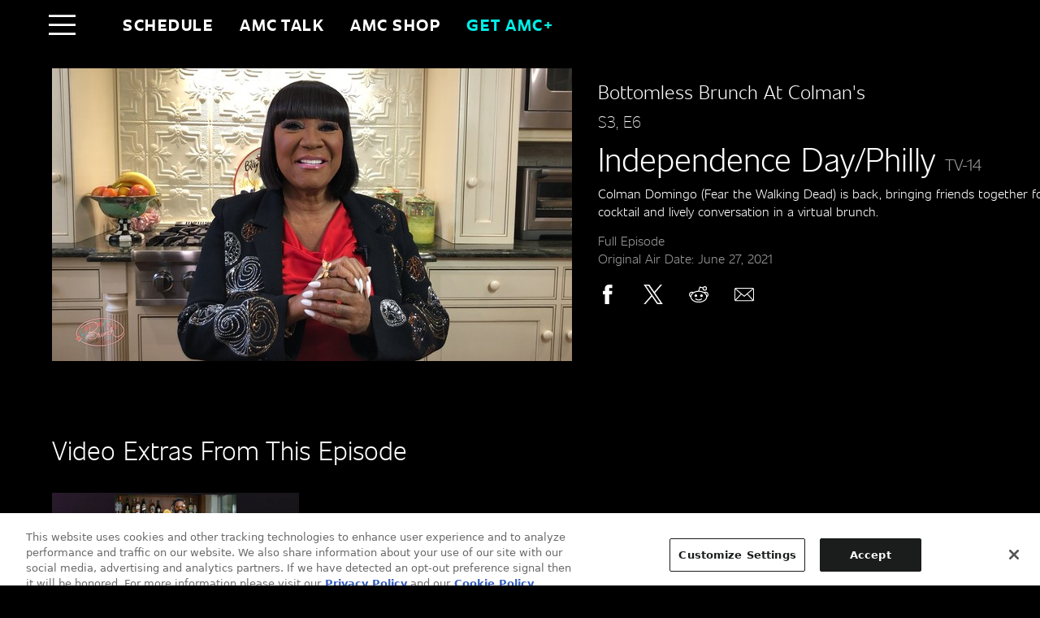

--- FILE ---
content_type: text/html; charset=utf-8
request_url: https://www.amc.com/shows/bottomless-brunch-at-colman-s/episodes/season-3-independence-day-philly--1010414
body_size: 29212
content:
<!doctype html><html lang="en"><head><base href="/"><meta charset="utf-8"><meta app-version="3.72.0"><meta http-equiv="X-UA-Compatible" content="IE=edge"><meta name="viewport" content="initial-scale=1"><script crossorigin src="https://unpkg.com/react@17.0.2/umd/react.production.min.js"></script><script crossorigin src="https://unpkg.com/react-dom@17.0.2/umd/react-dom.production.min.js"></script><script crossorigin src="https://unpkg.com/@remix-run/router@1.14.1/dist/router.umd.min.js"></script><script crossorigin src="https://unpkg.com/react-router@6.21.1/dist/umd/react-router.production.min.js"></script><script crossorigin src="https://unpkg.com/react-router-dom@6.21.1/dist/umd/react-router-dom.production.min.js"></script><script defer="defer" src="public/js/82ff415820e95089bb71.webapp-ap-3.72.0.min.js"></script>
        <title data-react-helmet="true">Watch Bottomless Brunch at Colman&#x27;s Season , Episode 6 Online | AMC</title>
        <meta data-react-helmet="true" name="description" content="Watch Bottomless Brunch at Colman&#x27;s Season , Episode 6 - Independence Day/Philly. Stream full episodes for free online with your TV provider."/><meta data-react-helmet="true" property="og:title" content="Watch Bottomless Brunch at Colman&#x27;s Season , Episode 6 Online | AMC"/><meta data-react-helmet="true" property="og:description" content="Watch Bottomless Brunch at Colman&#x27;s Season , Episode 6 - Independence Day/Philly. Stream full episodes for free online with your TV provider."/><meta data-react-helmet="true" property="og:url" content="/shows/bottomless-brunch-at-colman-s/episodes/season-3-independence-day-philly--1010414"/><meta data-react-helmet="true" property="og:image" content=""/><meta data-react-helmet="true" property="og:type" content="website"/><meta data-react-helmet="true" property="og:image:width" content="427"/><meta data-react-helmet="true" property="og:image:height" content="240"/>
        <link data-react-helmet="true" rel="canonical" href="https://www.amc.com/shows/bottomless-brunch-at-colman-s/episodes/season-3-independence-day-philly--1010414"/>
        <script data-react-helmet="true" >
(function(a,s,y,n,c,h,i,d,e){
    s.className+=' '+y;
    h.start=1*new Date;
    h.end=i=function(){
        s.className=s.className.replace(RegExp(' ?'+y),'')
    };
    (a[n]=a[n]||[]).hide=h;setTimeout(function(){
        i();
        h.end=null
    },c);
    h.timeout=c;
})(window,document.documentElement,'async-hide','dataLayer',4000,
    {'CONTAINER_ID':'GTM-TDTPSK'});
</script><script data-react-helmet="true" >
(function(w,d,s,l,i){w[l]=w[l]||[];w[l].push({'gtm.start':
new Date().getTime(),event:'gtm.js'});var f=d.getElementsByTagName(s)[0],
j=d.createElement(s),dl=l!='dataLayer'?'&l='+l:'';j.async=true;j.src=
'https://www.googletagmanager.com/gtm.js?id='+i+dl;f.parentNode.insertBefore(j,f);
})(window,document,'script','dataLayer','GTM-TDTPSK');
</script><script data-react-helmet="true" >
    ;window.NREUM||(NREUM={});NREUM.init={distributed_tracing:{enabled:true,cors_use_newrelic_header:true,cors_use_tracecontext_headers:true,allowed_origins:[]},privacy:{cookies_enabled:true}};

    ;NREUM.loader_config={accountID:"2330446",trustKey:"2393606",agentID:357249102,licenseKey:"6a3d33e96e",applicationID:357249102};
    ;NREUM.info={beacon:"bam.nr-data.net",errorBeacon:"bam.nr-data.net",licenseKey:"6a3d33e96e",applicationID:357249102,sa:1};
    ;/*! For license information please see nr-loader-full-1.252.0.min.js.LICENSE.txt */
    (()=>{var e,t,r={234:(e,t,r)=>{"use strict";r.d(t,{P_:()=>m,Mt:()=>b,C5:()=>s,DL:()=>w,OP:()=>D,lF:()=>j,Yu:()=>E,Dg:()=>v,CX:()=>c,GE:()=>x,sU:()=>O});var n=r(8632),i=r(9567);const o={beacon:n.ce.beacon,errorBeacon:n.ce.errorBeacon,licenseKey:void 0,applicationID:void 0,sa:void 0,queueTime:void 0,applicationTime:void 0,ttGuid:void 0,user:void 0,account:void 0,product:void 0,extra:void 0,jsAttributes:{},userAttributes:void 0,atts:void 0,transactionName:void 0,tNamePlain:void 0},a={};function s(e){if(!e)throw new Error("All info objects require an agent identifier!");if(!a[e])throw new Error("Info for ".concat(e," was never set"));return a[e]}function c(e,t){if(!e)throw new Error("All info objects require an agent identifier!");a[e]=(0,i.D)(t,o);const r=(0,n.ek)(e);r&&(r.info=a[e])}const d=e=>{if(!e||"string"!=typeof e)return!1;try{document.createDocumentFragment().querySelector(e)}catch{return!1}return!0};var u=r(7056),l=r(50);const f="[data-nr-mask]",h=()=>{const e={mask_selector:"*",block_selector:"[data-nr-block]",mask_input_options:{color:!1,date:!1,"datetime-local":!1,email:!1,month:!1,number:!1,range:!1,search:!1,tel:!1,text:!1,time:!1,url:!1,week:!1,textarea:!1,select:!1,password:!0}};return{feature_flags:[],proxy:{assets:void 0,beacon:void 0},privacy:{cookies_enabled:!0},ajax:{deny_list:void 0,block_internal:!0,enabled:!0,harvestTimeSeconds:10,autoStart:!0},distributed_tracing:{enabled:void 0,exclude_newrelic_header:void 0,cors_use_newrelic_header:void 0,cors_use_tracecontext_headers:void 0,allowed_origins:void 0},session:{domain:void 0,expiresMs:u.oD,inactiveMs:u.Hb},ssl:void 0,obfuscate:void 0,jserrors:{enabled:!0,harvestTimeSeconds:10,autoStart:!0},metrics:{enabled:!0,autoStart:!0},page_action:{enabled:!0,harvestTimeSeconds:30,autoStart:!0},page_view_event:{enabled:!0,autoStart:!0},page_view_timing:{enabled:!0,harvestTimeSeconds:30,long_task:!1,autoStart:!0},session_trace:{enabled:!0,harvestTimeSeconds:10,autoStart:!0},harvest:{tooManyRequestsDelay:60},session_replay:{autoStart:!0,enabled:!1,harvestTimeSeconds:60,sampling_rate:10,error_sampling_rate:100,collect_fonts:!1,inline_images:!1,inline_stylesheet:!0,mask_all_inputs:!0,get mask_text_selector(){return e.mask_selector},set mask_text_selector(t){d(t)?e.mask_selector="".concat(t,",").concat(f):""===t||null===t?e.mask_selector=f:(0,l.Z)("An invalid session_replay.mask_selector was provided. '*' will be used.",t)},get block_class(){return"nr-block"},get ignore_class(){return"nr-ignore"},get mask_text_class(){return"nr-mask"},get block_selector(){return e.block_selector},set block_selector(t){d(t)?e.block_selector+=",".concat(t):""!==t&&(0,l.Z)("An invalid session_replay.block_selector was provided and will not be used",t)},get mask_input_options(){return e.mask_input_options},set mask_input_options(t){t&&"object"==typeof t?e.mask_input_options={...t,password:!0}:(0,l.Z)("An invalid session_replay.mask_input_option was provided and will not be used",t)}},spa:{enabled:!0,harvestTimeSeconds:10,autoStart:!0}}},p={},g="All configuration objects require an agent identifier!";function m(e){if(!e)throw new Error(g);if(!p[e])throw new Error("Configuration for ".concat(e," was never set"));return p[e]}function v(e,t){if(!e)throw new Error(g);p[e]=(0,i.D)(t,h());const r=(0,n.ek)(e);r&&(r.init=p[e])}function b(e,t){if(!e)throw new Error(g);var r=m(e);if(r){for(var n=t.split("."),i=0;i<n.length-1;i++)if("object"!=typeof(r=r[n[i]]))return;r=r[n[n.length-1]]}return r}const y={accountID:void 0,trustKey:void 0,agentID:void 0,licenseKey:void 0,applicationID:void 0,xpid:void 0},A={};function w(e){if(!e)throw new Error("All loader-config objects require an agent identifier!");if(!A[e])throw new Error("LoaderConfig for ".concat(e," was never set"));return A[e]}function x(e,t){if(!e)throw new Error("All loader-config objects require an agent identifier!");A[e]=(0,i.D)(t,y);const r=(0,n.ek)(e);r&&(r.loader_config=A[e])}const E=(0,n.mF)().o;var _=r(385),S=r(6818);const T={buildEnv:S.Re,customTransaction:void 0,disabled:!1,distMethod:S.gF,isolatedBacklog:!1,loaderType:void 0,maxBytes:3e4,offset:Math.floor(_._A?.performance?.timeOrigin||_._A?.performance?.timing?.navigationStart||Date.now()),onerror:void 0,origin:""+_._A.location,ptid:void 0,releaseIds:{},session:void 0,xhrWrappable:"function"==typeof _._A.XMLHttpRequest?.prototype?.addEventListener,version:S.q4,denyList:void 0},R={};function D(e){if(!e)throw new Error("All runtime objects require an agent identifier!");if(!R[e])throw new Error("Runtime for ".concat(e," was never set"));return R[e]}function O(e,t){if(!e)throw new Error("All runtime objects require an agent identifier!");R[e]=(0,i.D)(t,T);const r=(0,n.ek)(e);r&&(r.runtime=R[e])}function j(e){return function(e){try{const t=s(e);return!!t.licenseKey&&!!t.errorBeacon&&!!t.applicationID}catch(e){return!1}}(e)}},9567:(e,t,r)=>{"use strict";r.d(t,{D:()=>i});var n=r(50);function i(e,t){try{if(!e||"object"!=typeof e)return(0,n.Z)("Setting a Configurable requires an object as input");if(!t||"object"!=typeof t)return(0,n.Z)("Setting a Configurable requires a model to set its initial properties");const r=Object.create(Object.getPrototypeOf(t),Object.getOwnPropertyDescriptors(t)),o=0===Object.keys(r).length?e:r;for(let a in o)if(void 0!==e[a])try{Array.isArray(e[a])&&Array.isArray(t[a])?r[a]=Array.from(new Set([...e[a],...t[a]])):"object"==typeof e[a]&&"object"==typeof t[a]?r[a]=i(e[a],t[a]):r[a]=e[a]}catch(e){(0,n.Z)("An error occurred while setting a property of a Configurable",e)}return r}catch(e){(0,n.Z)("An error occured while setting a Configurable",e)}}},6818:(e,t,r)=>{"use strict";r.d(t,{Re:()=>i,gF:()=>o,lF:()=>a,q4:()=>n});const n="1.252.0",i="PROD",o="CDN",a="2.0.0-alpha.11"},385:(e,t,r)=>{"use strict";r.d(t,{FN:()=>s,IF:()=>u,Nk:()=>f,Tt:()=>c,_A:()=>o,cv:()=>h,iS:()=>a,il:()=>n,ux:()=>d,v6:()=>i,w1:()=>l});const n="undefined"!=typeof window&&!!window.document,i="undefined"!=typeof WorkerGlobalScope&&("undefined"!=typeof self&&self instanceof WorkerGlobalScope&&self.navigator instanceof WorkerNavigator||"undefined"!=typeof globalThis&&globalThis instanceof WorkerGlobalScope&&globalThis.navigator instanceof WorkerNavigator),o=n?window:"undefined"!=typeof WorkerGlobalScope&&("undefined"!=typeof self&&self instanceof WorkerGlobalScope&&self||"undefined"!=typeof globalThis&&globalThis instanceof WorkerGlobalScope&&globalThis),a=Boolean("hidden"===o?.document?.visibilityState),s=""+o?.location,c=/iPad|iPhone|iPod/.test(o.navigator?.userAgent),d=c&&"undefined"==typeof SharedWorker,u=(()=>{const e=o.navigator?.userAgent?.match(/Firefox[/\s](\d+\.\d+)/);return Array.isArray(e)&&e.length>=2?+e[1]:0})(),l=Boolean(n&&window.document.documentMode),f=!!o.navigator?.sendBeacon,h=Math.floor(o?.performance?.timeOrigin||o?.performance?.timing?.navigationStart||Date.now())},1117:(e,t,r)=>{"use strict";r.d(t,{w:()=>o});var n=r(50);const i={agentIdentifier:"",ee:void 0};class o{constructor(e){try{if("object"!=typeof e)return(0,n.Z)("shared context requires an object as input");this.sharedContext={},Object.assign(this.sharedContext,i),Object.entries(e).forEach((e=>{let[t,r]=e;Object.keys(i).includes(t)&&(this.sharedContext[t]=r)}))}catch(e){(0,n.Z)("An error occured while setting SharedContext",e)}}}},8e3:(e,t,r)=>{"use strict";r.d(t,{L:()=>u,R:()=>c});var n=r(8325),i=r(1284),o=r(4322),a=r(3325);const s={};function c(e,t){const r={staged:!1,priority:a.p[t]||0};d(e),s[e].get(t)||s[e].set(t,r)}function d(e){e&&(s[e]||(s[e]=new Map))}function u(){let e=arguments.length>0&&void 0!==arguments[0]?arguments[0]:"",t=arguments.length>1&&void 0!==arguments[1]?arguments[1]:"feature",r=arguments.length>2&&void 0!==arguments[2]&&arguments[2];if(d(e),!e||!s[e].get(t)||r)return c(t);s[e].get(t).staged=!0;const a=[...s[e]];function c(t){const r=e?n.ee.get(e):n.ee,a=o.X.handlers;if(r.backlog&&a){var s=r.backlog[t],c=a[t];if(c){for(var d=0;s&&d<s.length;++d)l(s[d],c);(0,i.D)(c,(function(e,t){(0,i.D)(t,(function(t,r){r[0].on(e,r[1])}))}))}delete a[t],r.backlog[t]=null,r.emit("drain-"+t,[])}}a.every((e=>{let[t,r]=e;return r.staged}))&&(a.sort(((e,t)=>e[1].priority-t[1].priority)),a.forEach((t=>{let[r]=t;s[e].delete(r),c(r)})))}function l(e,t){var r=e[1];(0,i.D)(t[r],(function(t,r){var n=e[0];if(r[0]===n){var i=r[1],o=e[3],a=e[2];i.apply(o,a)}}))}},8325:(e,t,r)=>{"use strict";r.d(t,{A:()=>c,ee:()=>d});var n=r(8632),i=r(2210),o=r(234);class a{constructor(e){this.contextId=e}}var s=r(3117);const c="nr@context:".concat(s.a),d=function e(t,r){var n={},s={},u={},f=!1;try{f=16===r.length&&(0,o.OP)(r).isolatedBacklog}catch(e){}var h={on:g,addEventListener:g,removeEventListener:function(e,t){var r=n[e];if(!r)return;for(var i=0;i<r.length;i++)r[i]===t&&r.splice(i,1)},emit:function(e,r,n,i,o){!1!==o&&(o=!0);if(d.aborted&&!i)return;t&&o&&t.emit(e,r,n);for(var a=p(n),c=m(e),u=c.length,l=0;l<u;l++)c[l].apply(a,r);var f=b()[s[e]];f&&f.push([h,e,r,a]);return a},get:v,listeners:m,context:p,buffer:function(e,t){const r=b();if(t=t||"feature",h.aborted)return;Object.entries(e||{}).forEach((e=>{let[n,i]=e;s[i]=t,t in r||(r[t]=[])}))},abort:l,aborted:!1,isBuffering:function(e){return!!b()[s[e]]},debugId:r,backlog:f?{}:t&&"object"==typeof t.backlog?t.backlog:{}};return h;function p(e){return e&&e instanceof a?e:e?(0,i.X)(e,c,(()=>new a(c))):new a(c)}function g(e,t){n[e]=m(e).concat(t)}function m(e){return n[e]||[]}function v(t){return u[t]=u[t]||e(h,t)}function b(){return h.backlog}}(void 0,"globalEE"),u=(0,n.fP)();function l(){d.aborted=!0,Object.keys(d.backlog).forEach((e=>{delete d.backlog[e]}))}u.ee||(u.ee=d)},5546:(e,t,r)=>{"use strict";r.d(t,{E:()=>n,p:()=>i});var n=r(8325).ee.get("handle");function i(e,t,r,i,o){o?(o.buffer([e],i),o.emit(e,t,r)):(n.buffer([e],i),n.emit(e,t,r))}},4322:(e,t,r)=>{"use strict";r.d(t,{X:()=>o});var n=r(5546);o.on=a;var i=o.handlers={};function o(e,t,r,o){a(o||n.E,i,e,t,r)}function a(e,t,r,i,o){o||(o="feature"),e||(e=n.E);var a=t[o]=t[o]||{};(a[r]=a[r]||[]).push([e,i])}},3239:(e,t,r)=>{"use strict";r.d(t,{bP:()=>s,iz:()=>c,m$:()=>a});var n=r(385);let i=!1,o=!1;try{const e={get passive(){return i=!0,!1},get signal(){return o=!0,!1}};n._A.addEventListener("test",null,e),n._A.removeEventListener("test",null,e)}catch(e){}function a(e,t){return i||o?{capture:!!e,passive:i,signal:t}:!!e}function s(e,t){let r=arguments.length>2&&void 0!==arguments[2]&&arguments[2],n=arguments.length>3?arguments[3]:void 0;window.addEventListener(e,t,a(r,n))}function c(e,t){let r=arguments.length>2&&void 0!==arguments[2]&&arguments[2],n=arguments.length>3?arguments[3]:void 0;document.addEventListener(e,t,a(r,n))}},3117:(e,t,r)=>{"use strict";r.d(t,{a:()=>n});const n=(0,r(4402).Rl)()},4402:(e,t,r)=>{"use strict";r.d(t,{Ht:()=>d,M:()=>c,Rl:()=>a,ky:()=>s});var n=r(385);const i="xxxxxxxx-xxxx-4xxx-yxxx-xxxxxxxxxxxx";function o(e,t){return e?15&e[t]:16*Math.random()|0}function a(){const e=n._A?.crypto||n._A?.msCrypto;let t,r=0;return e&&e.getRandomValues&&(t=e.getRandomValues(new Uint8Array(30))),i.split("").map((e=>"x"===e?o(t,r++).toString(16):"y"===e?(3&o()|8).toString(16):e)).join("")}function s(e){const t=n._A?.crypto||n._A?.msCrypto;let r,i=0;t&&t.getRandomValues&&(r=t.getRandomValues(new Uint8Array(e)));const a=[];for(var s=0;s<e;s++)a.push(o(r,i++).toString(16));return a.join("")}function c(){return s(16)}function d(){return s(32)}},7056:(e,t,r)=>{"use strict";r.d(t,{Bq:()=>n,Hb:()=>o,IK:()=>c,oD:()=>i,uT:()=>s,wO:()=>a});const n="NRBA",i=144e5,o=18e5,a={PAUSE:"session-pause",RESET:"session-reset",RESUME:"session-resume",UPDATE:"session-update"},s={SAME_TAB:"same-tab",CROSS_TAB:"cross-tab"},c={OFF:0,FULL:1,ERROR:2}},7894:(e,t,r)=>{"use strict";function n(){return Math.round(performance.now())}r.d(t,{z:()=>n})},7243:(e,t,r)=>{"use strict";r.d(t,{e:()=>i});var n=r(385);function i(e){if(0===(e||"").indexOf("data:"))return{protocol:"data"};try{const t=new URL(e,location.href),r={port:t.port,hostname:t.hostname,pathname:t.pathname,search:t.search,protocol:t.protocol.slice(0,t.protocol.indexOf(":")),sameOrigin:t.protocol===n._A?.location?.protocol&&t.host===n._A?.location?.host};return r.port&&""!==r.port||("http:"===t.protocol&&(r.port="80"),"https:"===t.protocol&&(r.port="443")),r.pathname&&""!==r.pathname?r.pathname.startsWith("/")||(r.pathname="/".concat(r.pathname)):r.pathname="/",r}catch(e){return{}}}},50:(e,t,r)=>{"use strict";function n(e,t){"function"==typeof console.warn&&(console.warn("New Relic: ".concat(e)),t&&console.warn(t))}r.d(t,{Z:()=>n})},2825:(e,t,r)=>{"use strict";r.d(t,{N:()=>u,T:()=>l});var n=r(8325),i=r(5546),o=r(3325),a=r(385);const s="newrelic";const c={stn:[o.D.sessionTrace],err:[o.D.jserrors,o.D.metrics],ins:[o.D.pageAction],spa:[o.D.spa],sr:[o.D.sessionReplay,o.D.sessionTrace]},d=new Set;function u(e,t){const r=n.ee.get(t);e&&"object"==typeof e&&(d.has(t)||(Object.entries(e).forEach((e=>{let[t,n]=e;c[t]?c[t].forEach((e=>{n?(0,i.p)("feat-"+t,[],void 0,e,r):(0,i.p)("block-"+t,[],void 0,e,r),(0,i.p)("rumresp-"+t,[Boolean(n)],void 0,e,r)})):n&&(0,i.p)("feat-"+t,[],void 0,void 0,r),l[t]=Boolean(n)})),Object.keys(c).forEach((e=>{void 0===l[e]&&(c[e]?.forEach((t=>(0,i.p)("rumresp-"+e,[!1],void 0,t,r))),l[e]=!1)})),d.add(t),function(){let e=arguments.length>0&&void 0!==arguments[0]?arguments[0]:{};try{a._A.dispatchEvent(new CustomEvent(s,{detail:e}))}catch(e){}}({loaded:!0})))}const l={}},2210:(e,t,r)=>{"use strict";r.d(t,{X:()=>i});var n=Object.prototype.hasOwnProperty;function i(e,t,r){if(n.call(e,t))return e[t];var i=r();if(Object.defineProperty&&Object.keys)try{return Object.defineProperty(e,t,{value:i,writable:!0,enumerable:!1}),i}catch(e){}return e[t]=i,i}},1284:(e,t,r)=>{"use strict";r.d(t,{D:()=>n});const n=(e,t)=>Object.entries(e||{}).map((e=>{let[r,n]=e;return t(r,n)}))},4351:(e,t,r)=>{"use strict";r.d(t,{P:()=>o});var n=r(8325);const i=()=>{const e=new WeakSet;return(t,r)=>{if("object"==typeof r&&null!==r){if(e.has(r))return;e.add(r)}return r}};function o(e){try{return JSON.stringify(e,i())}catch(e){try{n.ee.emit("internal-error",[e])}catch(e){}}}},3960:(e,t,r)=>{"use strict";r.d(t,{KB:()=>a,b2:()=>o});var n=r(3239);function i(){return"undefined"==typeof document||"complete"===document.readyState}function o(e,t){if(i())return e();(0,n.bP)("load",e,t)}function a(e){if(i())return e();(0,n.iz)("DOMContentLoaded",e)}},8632:(e,t,r)=>{"use strict";r.d(t,{EZ:()=>u,ce:()=>o,ek:()=>d,fP:()=>a,gG:()=>l,h5:()=>c,mF:()=>s});var n=r(7894),i=r(385);const o={beacon:"bam.nr-data.net",errorBeacon:"bam.nr-data.net"};function a(){return i._A.NREUM||(i._A.NREUM={}),void 0===i._A.newrelic&&(i._A.newrelic=i._A.NREUM),i._A.NREUM}function s(){let e=a();return e.o||(e.o={ST:i._A.setTimeout,SI:i._A.setImmediate,CT:i._A.clearTimeout,XHR:i._A.XMLHttpRequest,REQ:i._A.Request,EV:i._A.Event,PR:i._A.Promise,MO:i._A.MutationObserver,FETCH:i._A.fetch}),e}function c(e,t){let r=a();r.initializedAgents??={},t.initializedAt={ms:(0,n.z)(),date:new Date},r.initializedAgents[e]=t}function d(e){let t=a();return t.initializedAgents?.[e]}function u(e,t){a()[e]=t}function l(){return function(){let e=a();const t=e.info||{};e.info={beacon:o.beacon,errorBeacon:o.errorBeacon,...t}}(),function(){let e=a();const t=e.init||{};e.init={...t}}(),s(),function(){let e=a();const t=e.loader_config||{};e.loader_config={...t}}(),a()}},7956:(e,t,r)=>{"use strict";r.d(t,{N:()=>i});var n=r(3239);function i(e){let t=arguments.length>1&&void 0!==arguments[1]&&arguments[1],r=arguments.length>2?arguments[2]:void 0,i=arguments.length>3?arguments[3]:void 0;(0,n.iz)("visibilitychange",(function(){if(t)return void("hidden"===document.visibilityState&&e());e(document.visibilityState)}),r,i)}},1214:(e,t,r)=>{"use strict";r.d(t,{em:()=>b,u5:()=>R,QU:()=>j,Kf:()=>N});var n=r(8325),i=r(3117);const o="nr@original:".concat(i.a);var a=Object.prototype.hasOwnProperty,s=!1;function c(e,t){return e||(e=n.ee),r.inPlace=function(e,t,n,i,o){n||(n="");const a="-"===n.charAt(0);for(let s=0;s<t.length;s++){const c=t[s],d=e[c];u(d)||(e[c]=r(d,a?c+n:n,i,c,o))}},r.flag=o,r;function r(t,r,n,s,c){return u(t)?t:(r||(r=""),nrWrapper[o]=t,function(e,t,r){if(Object.defineProperty&&Object.keys)try{return Object.keys(e).forEach((function(r){Object.defineProperty(t,r,{get:function(){return e[r]},set:function(t){return e[r]=t,t}})})),t}catch(e){d([e],r)}for(var n in e)a.call(e,n)&&(t[n]=e[n])}(t,nrWrapper,e),nrWrapper);function nrWrapper(){var o,a,u,l;try{a=this,o=[...arguments],u="function"==typeof n?n(o,a):n||{}}catch(t){d([t,"",[o,a,s],u],e)}i(r+"start",[o,a,s],u,c);try{return l=t.apply(a,o)}catch(e){throw i(r+"err",[o,a,e],u,c),e}finally{i(r+"end",[o,a,l],u,c)}}}function i(r,n,i,o){if(!s||t){var a=s;s=!0;try{e.emit(r,n,i,t,o)}catch(t){d([t,r,n,i],e)}s=a}}}function d(e,t){t||(t=n.ee);try{t.emit("internal-error",e)}catch(e){}}function u(e){return!(e&&"function"==typeof e&&e.apply&&!e[o])}var l=r(2210),f=r(385);const h={},p=f._A.XMLHttpRequest,g="addEventListener",m="removeEventListener",v="nr@wrapped:".concat(n.A);function b(e){var t=function(e){return(e||n.ee).get("events")}(e);if(h[t.debugId]++)return t;h[t.debugId]=1;var r=c(t,!0);function i(e){r.inPlace(e,[g,m],"-",o)}function o(e,t){return e[1]}return"getPrototypeOf"in Object&&(f.il&&y(document,i),y(f._A,i),y(p.prototype,i)),t.on(g+"-start",(function(e,t){var n=e[1];if(null!==n&&("function"==typeof n||"object"==typeof n)){var i=(0,l.X)(n,v,(function(){var e={object:function(){if("function"!=typeof n.handleEvent)return;return n.handleEvent.apply(n,arguments)},function:n}[typeof n];return e?r(e,"fn-",null,e.name||"anonymous"):n}));this.wrapped=e[1]=i}})),t.on(m+"-start",(function(e){e[1]=this.wrapped||e[1]})),t}function y(e,t){let r=e;for(;"object"==typeof r&&!Object.prototype.hasOwnProperty.call(r,g);)r=Object.getPrototypeOf(r);for(var n=arguments.length,i=new Array(n>2?n-2:0),o=2;o<n;o++)i[o-2]=arguments[o];r&&t(r,...i)}var A="fetch-",w=A+"body-",x=["arrayBuffer","blob","json","text","formData"],E=f._A.Request,_=f._A.Response,S="prototype";const T={};function R(e){const t=function(e){return(e||n.ee).get("fetch")}(e);if(!(E&&_&&f._A.fetch))return t;if(T[t.debugId]++)return t;function r(e,r,i){var o=e[r];"function"==typeof o&&(e[r]=function(){var e,r=[...arguments],a={};t.emit(i+"before-start",[r],a),a[n.A]&&a[n.A].dt&&(e=a[n.A].dt);var s=o.apply(this,r);return t.emit(i+"start",[r,e],s),s.then((function(e){return t.emit(i+"end",[null,e],s),e}),(function(e){throw t.emit(i+"end",[e],s),e}))})}return T[t.debugId]=1,x.forEach((e=>{r(E[S],e,w),r(_[S],e,w)})),r(f._A,"fetch",A),t.on(A+"end",(function(e,r){var n=this;if(r){var i=r.headers.get("content-length");null!==i&&(n.rxSize=i),t.emit(A+"done",[null,r],n)}else t.emit(A+"done",[e],n)})),t}const D={},O=["pushState","replaceState"];function j(e){const t=function(e){return(e||n.ee).get("history")}(e);return!f.il||D[t.debugId]++||(D[t.debugId]=1,c(t).inPlace(window.history,O,"-")),t}var I=r(3239);var P=r(50);const C={},k=["open","send"];function N(e){var t=e||n.ee;const r=function(e){return(e||n.ee).get("xhr")}(t);if(C[r.debugId]++)return r;C[r.debugId]=1,b(t);var i=c(r),o=f._A.XMLHttpRequest,a=f._A.MutationObserver,s=f._A.Promise,d=f._A.setInterval,u="readystatechange",l=["onload","onerror","onabort","onloadstart","onloadend","onprogress","ontimeout"],h=[],p=f._A.XMLHttpRequest=function(e){const t=new o(e),n=r.context(t);try{r.emit("new-xhr",[t],n),t.addEventListener(u,(a=n,function(){var e=this;e.readyState>3&&!a.resolved&&(a.resolved=!0,r.emit("xhr-resolved",[],e)),i.inPlace(e,l,"fn-",w)}),(0,I.m$)(!1))}catch(e){(0,P.Z)("An error occurred while intercepting XHR",e);try{r.emit("internal-error",[e])}catch(e){}}var a;return t};function g(e,t){i.inPlace(t,["onreadystatechange"],"fn-",w)}if(function(e,t){for(var r in e)t[r]=e[r]}(o,p),p.prototype=o.prototype,i.inPlace(p.prototype,k,"-xhr-",w),r.on("send-xhr-start",(function(e,t){g(e,t),function(e){h.push(e),a&&(m?m.then(A):d?d(A):(v=-v,y.data=v))}(t)})),r.on("open-xhr-start",g),a){var m=s&&s.resolve();if(!d&&!s){var v=1,y=document.createTextNode(v);new a(A).observe(y,{characterData:!0})}}else t.on("fn-end",(function(e){e[0]&&e[0].type===u||A()}));function A(){for(var e=0;e<h.length;e++)g(0,h[e]);h.length&&(h=[])}function w(e,t){return t}return r}},7825:(e,t,r)=>{"use strict";r.d(t,{t:()=>n});const n=r(3325).D.ajax},6660:(e,t,r)=>{"use strict";r.d(t,{t:()=>n});const n=r(3325).D.jserrors},3081:(e,t,r)=>{"use strict";r.d(t,{gF:()=>o,mY:()=>i,t9:()=>n,vz:()=>s,xS:()=>a});const n=r(3325).D.metrics,i="sm",o="cm",a="storeSupportabilityMetrics",s="storeEventMetrics"},4649:(e,t,r)=>{"use strict";r.d(t,{t:()=>n});const n=r(3325).D.pageAction},7633:(e,t,r)=>{"use strict";r.d(t,{t:()=>n});const n=r(3325).D.pageViewEvent},9251:(e,t,r)=>{"use strict";r.d(t,{t:()=>n});const n=r(3325).D.pageViewTiming},7144:(e,t,r)=>{"use strict";r.d(t,{J0:()=>l,Mi:()=>u,Vb:()=>o,Ye:()=>s,fm:()=>c,i9:()=>a,t9:()=>i,u0:()=>d});var n=r(7056);const i=r(3325).D.sessionReplay,o=.12,a={DomContentLoaded:0,Load:1,FullSnapshot:2,IncrementalSnapshot:3,Meta:4,Custom:5},s=1e6,c=64e3,d={[n.IK.ERROR]:15e3,[n.IK.FULL]:3e5,[n.IK.OFF]:0},u={RESET:{message:"Session was reset",sm:"Reset"},IMPORT:{message:"Recorder failed to import",sm:"Import"},TOO_MANY:{message:"429: Too Many Requests",sm:"Too-Many"},TOO_BIG:{message:"Payload was too large",sm:"Too-Big"},CROSS_TAB:{message:"Session Entity was set to OFF on another tab",sm:"Cross-Tab"},ENTITLEMENTS:{message:"Session Replay is not allowed and will not be started",sm:"Entitlement"}},l=5e3},3614:(e,t,r)=>{"use strict";r.d(t,{BST_RESOURCE:()=>i,END:()=>s,FEATURE_NAME:()=>n,FN_END:()=>d,FN_START:()=>c,PUSH_STATE:()=>u,RESOURCE:()=>o,START:()=>a});const n=r(3325).D.sessionTrace,i="bstResource",o="resource",a="-start",s="-end",c="fn"+a,d="fn"+s,u="pushState"},5938:(e,t,r)=>{"use strict";r.d(t,{W:()=>i});var n=r(8325);class i{constructor(e,t,r){this.agentIdentifier=e,this.aggregator=t,this.ee=n.ee.get(e),this.featureName=r,this.blocked=!1}}},7530:(e,t,r)=>{"use strict";r.d(t,{j:()=>b});var n=r(3325),i=r(234),o=r(5546),a=r(8325),s=r(7894),c=r(8e3),d=r(3960),u=r(385),l=r(50),f=r(3081),h=r(8632);function p(){const e=(0,h.gG)();["setErrorHandler","finished","addToTrace","addRelease","addPageAction","setCurrentRouteName","setPageViewName","setCustomAttribute","interaction","noticeError","setUserId","setApplicationVersion","start","recordReplay","pauseReplay"].forEach((t=>{e[t]=function(){for(var r=arguments.length,n=new Array(r),i=0;i<r;i++)n[i]=arguments[i];return function(t){for(var r=arguments.length,n=new Array(r>1?r-1:0),i=1;i<r;i++)n[i-1]=arguments[i];let o=[];return Object.values(e.initializedAgents).forEach((e=>{e.exposed&&e.api[t]&&o.push(e.api[t](...n))})),o.length>1?o:o[0]}(t,...n)}}))}var g=r(2825);const m=e=>{const t=e.startsWith("http");e+="/",r.p=t?e:"https://"+e};let v=!1;function b(e){let t=arguments.length>1&&void 0!==arguments[1]?arguments[1]:{},b=arguments.length>2?arguments[2]:void 0,y=arguments.length>3?arguments[3]:void 0,{init:A,info:w,loader_config:x,runtime:E={loaderType:b},exposed:_=!0}=t;const S=(0,h.gG)();w||(A=S.init,w=S.info,x=S.loader_config),(0,i.Dg)(e.agentIdentifier,A||{}),(0,i.GE)(e.agentIdentifier,x||{}),w.jsAttributes??={},u.v6&&(w.jsAttributes.isWorker=!0),(0,i.CX)(e.agentIdentifier,w);const T=(0,i.P_)(e.agentIdentifier),R=[w.beacon,w.errorBeacon];v||(T.proxy.assets&&(m(T.proxy.assets),R.push(T.proxy.assets)),T.proxy.beacon&&R.push(T.proxy.beacon),p(),(0,h.EZ)("activatedFeatures",g.T)),E.denyList=[...T.ajax.deny_list||[],...T.ajax.block_internal?R:[]],(0,i.sU)(e.agentIdentifier,E),void 0===e.api&&(e.api=function(e,t){t||(0,c.R)(e,"api");const h={};var p=a.ee.get(e),g=p.get("tracer"),m="api-",v=m+"ixn-";function b(t,r,n,o){const a=(0,i.C5)(e);return null===r?delete a.jsAttributes[t]:(0,i.CX)(e,{...a,jsAttributes:{...a.jsAttributes,[t]:r}}),w(m,n,!0,o||null===r?"session":void 0)(t,r)}function y(){}["setErrorHandler","finished","addToTrace","addRelease"].forEach((e=>{h[e]=w(m,e,!0,"api")})),h.addPageAction=w(m,"addPageAction",!0,n.D.pageAction),h.setCurrentRouteName=w(m,"routeName",!0,n.D.spa),h.setPageViewName=function(t,r){if("string"==typeof t)return"/"!==t.charAt(0)&&(t="/"+t),(0,i.OP)(e).customTransaction=(r||"http://custom.transaction")+t,w(m,"setPageViewName",!0)()},h.setCustomAttribute=function(e,t){let r=arguments.length>2&&void 0!==arguments[2]&&arguments[2];if("string"==typeof e){if(["string","number","boolean"].includes(typeof t)||null===t)return b(e,t,"setCustomAttribute",r);(0,l.Z)("Failed to execute setCustomAttribute.\nNon-null value must be a string, number or boolean type, but a type of <".concat(typeof t,"> was provided."))}else(0,l.Z)("Failed to execute setCustomAttribute.\nName must be a string type, but a type of <".concat(typeof e,"> was provided."))},h.setUserId=function(e){if("string"==typeof e||null===e)return b("enduser.id",e,"setUserId",!0);(0,l.Z)("Failed to execute setUserId.\nNon-null value must be a string type, but a type of <".concat(typeof e,"> was provided."))},h.setApplicationVersion=function(e){if("string"==typeof e||null===e)return b("application.version",e,"setApplicationVersion",!1);(0,l.Z)("Failed to execute setApplicationVersion. Expected <String | null>, but got <".concat(typeof e,">."))},h.start=e=>{try{const t=e?"defined":"undefined";(0,o.p)(f.xS,["API/start/".concat(t,"/called")],void 0,n.D.metrics,p);const r=Object.values(n.D);if(void 0===e)e=r;else{if((e=Array.isArray(e)&&e.length?e:[e]).some((e=>!r.includes(e))))return(0,l.Z)("Invalid feature name supplied. Acceptable feature names are: ".concat(r));e.includes(n.D.pageViewEvent)||e.push(n.D.pageViewEvent)}e.forEach((e=>{p.emit("".concat(e,"-opt-in"))}))}catch(e){(0,l.Z)("An unexpected issue occurred",e)}},h.recordReplay=function(){(0,o.p)(f.xS,["API/recordReplay/called"],void 0,n.D.metrics,p),(0,o.p)("recordReplay",[],void 0,n.D.sessionReplay,p)},h.pauseReplay=function(){(0,o.p)(f.xS,["API/pauseReplay/called"],void 0,n.D.metrics,p),(0,o.p)("pauseReplay",[],void 0,n.D.sessionReplay,p)},h.interaction=function(){return(new y).get()};var A=y.prototype={createTracer:function(e,t){var r={},i=this,a="function"==typeof t;return(0,o.p)(f.xS,["API/createTracer/called"],void 0,n.D.metrics,p),(0,o.p)(v+"tracer",[(0,s.z)(),e,r],i,n.D.spa,p),function(){if(g.emit((a?"":"no-")+"fn-start",[(0,s.z)(),i,a],r),a)try{return t.apply(this,arguments)}catch(e){throw g.emit("fn-err",[arguments,this,e],r),e}finally{g.emit("fn-end",[(0,s.z)()],r)}}}};function w(e,t,r,i){return function(){return(0,o.p)(f.xS,["API/"+t+"/called"],void 0,n.D.metrics,p),i&&(0,o.p)(e+t,[(0,s.z)(),...arguments],r?null:this,i,p),r?void 0:this}}function x(){r.e(63).then(r.bind(r,7438)).then((t=>{let{setAPI:r}=t;r(e),(0,c.L)(e,"api")})).catch((()=>{(0,l.Z)("Downloading runtime APIs failed..."),(0,c.L)(e,"api",!0)}))}return["actionText","setName","setAttribute","save","ignore","onEnd","getContext","end","get"].forEach((e=>{A[e]=w(v,e,void 0,n.D.spa)})),h.noticeError=function(e,t){"string"==typeof e&&(e=new Error(e)),(0,o.p)(f.xS,["API/noticeError/called"],void 0,n.D.metrics,p),(0,o.p)("err",[e,(0,s.z)(),!1,t],void 0,n.D.jserrors,p)},u.il?(0,d.b2)((()=>x()),!0):x(),h}(e.agentIdentifier,y)),void 0===e.exposed&&(e.exposed=_),v=!0}},1926:(e,t,r)=>{r.nc=(()=>{try{return document?.currentScript?.nonce}catch(e){}return""})()},3325:(e,t,r)=>{"use strict";r.d(t,{D:()=>n,p:()=>i});const n={ajax:"ajax",jserrors:"jserrors",metrics:"metrics",pageAction:"page_action",pageViewEvent:"page_view_event",pageViewTiming:"page_view_timing",sessionReplay:"session_replay",sessionTrace:"session_trace",spa:"spa"},i={[n.pageViewEvent]:1,[n.pageViewTiming]:2,[n.metrics]:3,[n.jserrors]:4,[n.ajax]:5,[n.sessionTrace]:6,[n.pageAction]:7,[n.spa]:8,[n.sessionReplay]:9}}},n={};function i(e){var t=n[e];if(void 0!==t)return t.exports;var o=n[e]={exports:{}};return r[e](o,o.exports,i),o.exports}i.m=r,i.d=(e,t)=>{for(var r in t)i.o(t,r)&&!i.o(e,r)&&Object.defineProperty(e,r,{enumerable:!0,get:t[r]})},i.f={},i.e=e=>Promise.all(Object.keys(i.f).reduce(((t,r)=>(i.f[r](e,t),t)),[])),i.u=e=>({63:"nr-full",110:"nr-full-compressor",379:"nr-full-recorder"}[e]+"-1.252.0.min.js"),i.o=(e,t)=>Object.prototype.hasOwnProperty.call(e,t),e={},t="NRBA-1.252.0.PROD:",i.l=(r,n,o,a)=>{if(e[r])e[r].push(n);else{var s,c;if(void 0!==o)for(var d=document.getElementsByTagName("script"),u=0;u<d.length;u++){var l=d[u];if(l.getAttribute("src")==r||l.getAttribute("data-webpack")==t+o){s=l;break}}if(!s){c=!0;var f={63:"sha512-3nBzok0iRTVnMraefvdnMHqTBDGuWzenNZkdHTvfsHoF3PhwvVV9Jh34QUD39PYVTsziOxvYYjQoN8x4BTZXKA==",379:"sha512-rBBHuCKXOnU+CUD7z5J9jIo7R+RPvZruckcMJdc0v+wOyDyqYgjzSWEar/uf/aAlD16+wpAUyJI6l5SmoD1cgg==",110:"sha512-08Aq1XT2F9L5MMbjHa2AV9ky2MGy4gPOz7Jgum1HzWBl3/J4iadu6kvwRvOL6TgYN/qzGQBRhilZPLh5ER0IIQ=="};(s=document.createElement("script")).charset="utf-8",s.timeout=120,i.nc&&s.setAttribute("nonce",i.nc),s.setAttribute("data-webpack",t+o),s.src=r,0!==s.src.indexOf(window.location.origin+"/")&&(s.crossOrigin="anonymous"),f[a]&&(s.integrity=f[a])}e[r]=[n];var h=(t,n)=>{s.onerror=s.onload=null,clearTimeout(p);var i=e[r];if(delete e[r],s.parentNode&&s.parentNode.removeChild(s),i&&i.forEach((e=>e(n))),t)return t(n)},p=setTimeout(h.bind(null,void 0,{type:"timeout",target:s}),12e4);s.onerror=h.bind(null,s.onerror),s.onload=h.bind(null,s.onload),c&&document.head.appendChild(s)}},i.r=e=>{"undefined"!=typeof Symbol&&Symbol.toStringTag&&Object.defineProperty(e,Symbol.toStringTag,{value:"Module"}),Object.defineProperty(e,"__esModule",{value:!0})},i.p="https://js-agent.newrelic.com/",(()=>{var e={29:0,789:0};i.f.j=(t,r)=>{var n=i.o(e,t)?e[t]:void 0;if(0!==n)if(n)r.push(n[2]);else{var o=new Promise(((r,i)=>n=e[t]=[r,i]));r.push(n[2]=o);var a=i.p+i.u(t),s=new Error;i.l(a,(r=>{if(i.o(e,t)&&(0!==(n=e[t])&&(e[t]=void 0),n)){var o=r&&("load"===r.type?"missing":r.type),a=r&&r.target&&r.target.src;s.message="Loading chunk "+t+" failed.\n("+o+": "+a+")",s.name="ChunkLoadError",s.type=o,s.request=a,n[1](s)}}),"chunk-"+t,t)}};var t=(t,r)=>{var n,o,[a,s,c]=r,d=0;if(a.some((t=>0!==e[t]))){for(n in s)i.o(s,n)&&(i.m[n]=s[n]);if(c)c(i)}for(t&&t(r);d<a.length;d++)o=a[d],i.o(e,o)&&e[o]&&e[o][0](),e[o]=0},r=self["webpackChunk:NRBA-1.252.0.PROD"]=self["webpackChunk:NRBA-1.252.0.PROD"]||[];r.forEach(t.bind(null,0)),r.push=t.bind(null,r.push.bind(r))})(),(()=>{"use strict";i(1926);var e=i(50);class t{#e(t){for(var r=arguments.length,n=new Array(r>1?r-1:0),i=1;i<r;i++)n[i-1]=arguments[i];if("function"==typeof this.api?.[t])return this.api[t](...n);(0,e.Z)("Call to agent api ".concat(t," failed. The API is not currently initialized."))}addPageAction(e,t){return this.#e("addPageAction",e,t)}setPageViewName(e,t){return this.#e("setPageViewName",e,t)}setCustomAttribute(e,t,r){return this.#e("setCustomAttribute",e,t,r)}noticeError(e,t){return this.#e("noticeError",e,t)}setUserId(e){return this.#e("setUserId",e)}setApplicationVersion(e){return this.#e("setApplicationVersion",e)}setErrorHandler(e){return this.#e("setErrorHandler",e)}finished(e){return this.#e("finished",e)}addRelease(e,t){return this.#e("addRelease",e,t)}start(e){return this.#e("start",e)}recordReplay(){return this.#e("recordReplay")}pauseReplay(){return this.#e("pauseReplay")}addToTrace(e){return this.#e("addToTrace",e)}setCurrentRouteName(e){return this.#e("setCurrentRouteName",e)}interaction(){return this.#e("interaction")}}var r=i(3325),n=i(234);const o=Object.values(r.D);function a(e){const t={};return o.forEach((r=>{t[r]=function(e,t){return!1!==(0,n.Mt)(t,"".concat(e,".enabled"))}(r,e)})),t}var s=i(7530);var c=i(8e3),d=i(5938),u=i(3960),l=i(385);class f extends d.W{constructor(e,t,r){let i=!(arguments.length>3&&void 0!==arguments[3])||arguments[3];super(e,t,r),this.auto=i,this.abortHandler=void 0,this.featAggregate=void 0,this.onAggregateImported=void 0,!1===(0,n.Mt)(this.agentIdentifier,"".concat(this.featureName,".autoStart"))&&(this.auto=!1),this.auto&&(0,c.R)(e,r)}importAggregator(){let t=arguments.length>0&&void 0!==arguments[0]?arguments[0]:{};if(this.featAggregate)return;if(!this.auto)return void this.ee.on("".concat(this.featureName,"-opt-in"),(()=>{(0,c.R)(this.agentIdentifier,this.featureName),this.auto=!0,this.importAggregator()}));const r=l.il&&!0===(0,n.Mt)(this.agentIdentifier,"privacy.cookies_enabled");let o;this.onAggregateImported=new Promise((e=>{o=e}));const a=async()=>{let n;try{if(r){const{setupAgentSession:e}=await i.e(63).then(i.bind(i,1656));n=e(this.agentIdentifier)}}catch(t){(0,e.Z)("A problem occurred when starting up session manager. This page will not start or extend any session.",t)}try{if(!this.shouldImportAgg(this.featureName,n))return(0,c.L)(this.agentIdentifier,this.featureName),void o(!1);const{lazyFeatureLoader:e}=await i.e(63).then(i.bind(i,8582)),{Aggregate:r}=await e(this.featureName,"aggregate");this.featAggregate=new r(this.agentIdentifier,this.aggregator,t),o(!0)}catch(t){(0,e.Z)("Downloading and initializing ".concat(this.featureName," failed..."),t),this.abortHandler?.(),(0,c.L)(this.agentIdentifier,this.featureName,!0),o(!1)}};l.il?(0,u.b2)((()=>a()),!0):a()}shouldImportAgg(e,t){return e!==r.D.sessionReplay||!!n.Yu.MO&&(!1!==(0,n.Mt)(this.agentIdentifier,"session_trace.enabled")&&(!!t?.isNew||!!t?.state.sessionReplayMode))}}var h=i(7633);class p extends f{static featureName=h.t;constructor(e,t){let r=!(arguments.length>2&&void 0!==arguments[2])||arguments[2];super(e,t,h.t,r),this.importAggregator()}}var g=i(1117),m=i(1284);class v extends g.w{constructor(e){super(e),this.aggregatedData={}}store(e,t,r,n,i){var o=this.getBucket(e,t,r,i);return o.metrics=function(e,t){t||(t={count:0});return t.count+=1,(0,m.D)(e,(function(e,r){t[e]=b(r,t[e])})),t}(n,o.metrics),o}merge(e,t,r,n,i){var o=this.getBucket(e,t,n,i);if(o.metrics){var a=o.metrics;a.count+=r.count,(0,m.D)(r,(function(e,t){if("count"!==e){var n=a[e],i=r[e];i&&!i.c?a[e]=b(i.t,n):a[e]=function(e,t){if(!t)return e;t.c||(t=y(t.t));return t.min=Math.min(e.min,t.min),t.max=Math.max(e.max,t.max),t.t+=e.t,t.sos+=e.sos,t.c+=e.c,t}(i,a[e])}}))}else o.metrics=r}storeMetric(e,t,r,n){var i=this.getBucket(e,t,r);return i.stats=b(n,i.stats),i}getBucket(e,t,r,n){this.aggregatedData[e]||(this.aggregatedData[e]={});var i=this.aggregatedData[e][t];return i||(i=this.aggregatedData[e][t]={params:r||{}},n&&(i.custom=n)),i}get(e,t){return t?this.aggregatedData[e]&&this.aggregatedData[e][t]:this.aggregatedData[e]}take(e){for(var t={},r="",n=!1,i=0;i<e.length;i++)t[r=e[i]]=A(this.aggregatedData[r]),t[r].length&&(n=!0),delete this.aggregatedData[r];return n?t:null}}function b(e,t){return null==e?function(e){e?e.c++:e={c:1};return e}(t):t?(t.c||(t=y(t.t)),t.c+=1,t.t+=e,t.sos+=e*e,e>t.max&&(t.max=e),e<t.min&&(t.min=e),t):{t:e}}function y(e){return{t:e,min:e,max:e,sos:e*e,c:1}}function A(e){return"object"!=typeof e?[]:(0,m.D)(e,w)}function w(e,t){return t}var x=i(8632),E=i(4402),_=i(4351);var S=i(5546),T=i(7956),R=i(3239),D=i(7894),O=i(9251);class j extends f{static featureName=O.t;constructor(e,t){let r=!(arguments.length>2&&void 0!==arguments[2])||arguments[2];super(e,t,O.t,r),l.il&&((0,T.N)((()=>(0,S.p)("docHidden",[(0,D.z)()],void 0,O.t,this.ee)),!0),(0,R.bP)("pagehide",(()=>(0,S.p)("winPagehide",[(0,D.z)()],void 0,O.t,this.ee))),this.importAggregator())}}var I=i(3081);class P extends f{static featureName=I.t9;constructor(e,t){let r=!(arguments.length>2&&void 0!==arguments[2])||arguments[2];super(e,t,I.t9,r),this.importAggregator()}}var C=i(6660);class k{constructor(e,t,r,n){this.name="UncaughtError",this.message=e,this.sourceURL=t,this.line=r,this.column=n}}class N extends f{static featureName=C.t;#t=new Set;constructor(e,t){let n=!(arguments.length>2&&void 0!==arguments[2])||arguments[2];super(e,t,C.t,n);try{this.removeOnAbort=new AbortController}catch(e){}this.ee.on("fn-err",((e,t,n)=>{this.abortHandler&&!this.#t.has(n)&&(this.#t.add(n),(0,S.p)("err",[this.#r(n),(0,D.z)()],void 0,r.D.jserrors,this.ee))})),this.ee.on("internal-error",(e=>{this.abortHandler&&(0,S.p)("ierr",[this.#r(e),(0,D.z)(),!0],void 0,r.D.jserrors,this.ee)})),l._A.addEventListener("unhandledrejection",(e=>{this.abortHandler&&(0,S.p)("err",[this.#n(e),(0,D.z)(),!1,{unhandledPromiseRejection:1}],void 0,r.D.jserrors,this.ee)}),(0,R.m$)(!1,this.removeOnAbort?.signal)),l._A.addEventListener("error",(e=>{this.abortHandler&&(this.#t.has(e.error)?this.#t.delete(e.error):(0,S.p)("err",[this.#i(e),(0,D.z)()],void 0,r.D.jserrors,this.ee))}),(0,R.m$)(!1,this.removeOnAbort?.signal)),this.abortHandler=this.#o,this.importAggregator()}#o(){this.removeOnAbort?.abort(),this.#t.clear(),this.abortHandler=void 0}#r(e){return e instanceof Error?e:void 0!==e?.message?new k(e.message,e.filename||e.sourceURL,e.lineno||e.line,e.colno||e.col):new k("string"==typeof e?e:(0,_.P)(e))}#n(e){let t="Unhandled Promise Rejection: ";if(e?.reason instanceof Error)try{return e.reason.message=t+e.reason.message,e.reason}catch(t){return e.reason}if(void 0===e.reason)return new k(t);const r=this.#r(e.reason);return r.message=t+r.message,r}#i(e){if(e.error instanceof SyntaxError&&!/:\d+$/.test(e.error.stack?.trim())){const t=new k(e.message,e.filename,e.lineno,e.colno);return t.name=SyntaxError.name,t}return e.error instanceof Error?e.error:new k(e.message,e.filename,e.lineno,e.colno)}}var H=i(2210);let M=1;const z="nr@id";function L(e){const t=typeof e;return!e||"object"!==t&&"function"!==t?-1:e===l._A?0:(0,H.X)(e,z,(function(){return M++}))}function F(e){if("string"==typeof e&&e.length)return e.length;if("object"==typeof e){if("undefined"!=typeof ArrayBuffer&&e instanceof ArrayBuffer&&e.byteLength)return e.byteLength;if("undefined"!=typeof Blob&&e instanceof Blob&&e.size)return e.size;if(!("undefined"!=typeof FormData&&e instanceof FormData))try{return(0,_.P)(e).length}catch(e){return}}}var B=i(1214),U=i(7243);class q{constructor(e){this.agentIdentifier=e}generateTracePayload(e){if(!this.shouldGenerateTrace(e))return null;var t=(0,n.DL)(this.agentIdentifier);if(!t)return null;var r=(t.accountID||"").toString()||null,i=(t.agentID||"").toString()||null,o=(t.trustKey||"").toString()||null;if(!r||!i)return null;var a=(0,E.M)(),s=(0,E.Ht)(),c=Date.now(),d={spanId:a,traceId:s,timestamp:c};return(e.sameOrigin||this.isAllowedOrigin(e)&&this.useTraceContextHeadersForCors())&&(d.traceContextParentHeader=this.generateTraceContextParentHeader(a,s),d.traceContextStateHeader=this.generateTraceContextStateHeader(a,c,r,i,o)),(e.sameOrigin&&!this.excludeNewrelicHeader()||!e.sameOrigin&&this.isAllowedOrigin(e)&&this.useNewrelicHeaderForCors())&&(d.newrelicHeader=this.generateTraceHeader(a,s,c,r,i,o)),d}generateTraceContextParentHeader(e,t){return"00-"+t+"-"+e+"-01"}generateTraceContextStateHeader(e,t,r,n,i){return i+"@nr=0-1-"+r+"-"+n+"-"+e+"----"+t}generateTraceHeader(e,t,r,n,i,o){if(!("function"==typeof l._A?.btoa))return null;var a={v:[0,1],d:{ty:"Browser",ac:n,ap:i,id:e,tr:t,ti:r}};return o&&n!==o&&(a.d.tk=o),btoa((0,_.P)(a))}shouldGenerateTrace(e){return this.isDtEnabled()&&this.isAllowedOrigin(e)}isAllowedOrigin(e){var t=!1,r={};if((0,n.Mt)(this.agentIdentifier,"distributed_tracing")&&(r=(0,n.P_)(this.agentIdentifier).distributed_tracing),e.sameOrigin)t=!0;else if(r.allowed_origins instanceof Array)for(var i=0;i<r.allowed_origins.length;i++){var o=(0,U.e)(r.allowed_origins[i]);if(e.hostname===o.hostname&&e.protocol===o.protocol&&e.port===o.port){t=!0;break}}return t}isDtEnabled(){var e=(0,n.Mt)(this.agentIdentifier,"distributed_tracing");return!!e&&!!e.enabled}excludeNewrelicHeader(){var e=(0,n.Mt)(this.agentIdentifier,"distributed_tracing");return!!e&&!!e.exclude_newrelic_header}useNewrelicHeaderForCors(){var e=(0,n.Mt)(this.agentIdentifier,"distributed_tracing");return!!e&&!1!==e.cors_use_newrelic_header}useTraceContextHeadersForCors(){var e=(0,n.Mt)(this.agentIdentifier,"distributed_tracing");return!!e&&!!e.cors_use_tracecontext_headers}}var V=i(7825),Z=["load","error","abort","timeout"],G=Z.length,W=n.Yu.REQ,X=n.Yu.XHR;class K extends f{static featureName=V.t;constructor(e,t){let i=!(arguments.length>2&&void 0!==arguments[2])||arguments[2];if(super(e,t,V.t,i),(0,n.OP)(e).xhrWrappable){this.dt=new q(e),this.handler=(e,t,r,n)=>(0,S.p)(e,t,r,n,this.ee);try{const e={xmlhttprequest:"xhr",fetch:"fetch",beacon:"beacon"};l._A?.performance?.getEntriesByType("resource").forEach((t=>{if(t.initiatorType in e&&0!==t.responseStatus){const n={status:t.responseStatus},i={rxSize:t.transferSize,duration:Math.floor(t.duration),cbTime:0};Y(n,t.name),this.handler("xhr",[n,i,t.startTime,t.responseEnd,e[t.initiatorType]],void 0,r.D.ajax)}}))}catch(e){}(0,B.u5)(this.ee),(0,B.Kf)(this.ee),function(e,t,i,o){function a(e){var t=this;t.totalCbs=0,t.called=0,t.cbTime=0,t.end=x,t.ended=!1,t.xhrGuids={},t.lastSize=null,t.loadCaptureCalled=!1,t.params=this.params||{},t.metrics=this.metrics||{},e.addEventListener("load",(function(r){E(t,e)}),(0,R.m$)(!1)),l.IF||e.addEventListener("progress",(function(e){t.lastSize=e.loaded}),(0,R.m$)(!1))}function s(e){this.params={method:e[0]},Y(this,e[1]),this.metrics={}}function c(t,r){var i=(0,n.DL)(e);i.xpid&&this.sameOrigin&&r.setRequestHeader("X-NewRelic-ID",i.xpid);var a=o.generateTracePayload(this.parsedOrigin);if(a){var s=!1;a.newrelicHeader&&(r.setRequestHeader("newrelic",a.newrelicHeader),s=!0),a.traceContextParentHeader&&(r.setRequestHeader("traceparent",a.traceContextParentHeader),a.traceContextStateHeader&&r.setRequestHeader("tracestate",a.traceContextStateHeader),s=!0),s&&(this.dt=a)}}function d(e,r){var n=this.metrics,i=e[0],o=this;if(n&&i){var a=F(i);a&&(n.txSize=a)}this.startTime=(0,D.z)(),this.body=i,this.listener=function(e){try{"abort"!==e.type||o.loadCaptureCalled||(o.params.aborted=!0),("load"!==e.type||o.called===o.totalCbs&&(o.onloadCalled||"function"!=typeof r.onload)&&"function"==typeof o.end)&&o.end(r)}catch(e){try{t.emit("internal-error",[e])}catch(e){}}};for(var s=0;s<G;s++)r.addEventListener(Z[s],this.listener,(0,R.m$)(!1))}function u(e,t,r){this.cbTime+=e,t?this.onloadCalled=!0:this.called+=1,this.called!==this.totalCbs||!this.onloadCalled&&"function"==typeof r.onload||"function"!=typeof this.end||this.end(r)}function f(e,t){var r=""+L(e)+!!t;this.xhrGuids&&!this.xhrGuids[r]&&(this.xhrGuids[r]=!0,this.totalCbs+=1)}function h(e,t){var r=""+L(e)+!!t;this.xhrGuids&&this.xhrGuids[r]&&(delete this.xhrGuids[r],this.totalCbs-=1)}function p(){this.endTime=(0,D.z)()}function g(e,r){r instanceof X&&"load"===e[0]&&t.emit("xhr-load-added",[e[1],e[2]],r)}function m(e,r){r instanceof X&&"load"===e[0]&&t.emit("xhr-load-removed",[e[1],e[2]],r)}function v(e,t,r){t instanceof X&&("onload"===r&&(this.onload=!0),("load"===(e[0]&&e[0].type)||this.onload)&&(this.xhrCbStart=(0,D.z)()))}function b(e,r){this.xhrCbStart&&t.emit("xhr-cb-time",[(0,D.z)()-this.xhrCbStart,this.onload,r],r)}function y(e){var t,r=e[1]||{};if("string"==typeof e[0]?0===(t=e[0]).length&&l.il&&(t=""+l._A.location.href):e[0]&&e[0].url?t=e[0].url:l._A?.URL&&e[0]&&e[0]instanceof URL?t=e[0].href:"function"==typeof e[0].toString&&(t=e[0].toString()),"string"==typeof t&&0!==t.length){t&&(this.parsedOrigin=(0,U.e)(t),this.sameOrigin=this.parsedOrigin.sameOrigin);var n=o.generateTracePayload(this.parsedOrigin);if(n&&(n.newrelicHeader||n.traceContextParentHeader))if(e[0]&&e[0].headers)s(e[0].headers,n)&&(this.dt=n);else{var i={};for(var a in r)i[a]=r[a];i.headers=new Headers(r.headers||{}),s(i.headers,n)&&(this.dt=n),e.length>1?e[1]=i:e.push(i)}}function s(e,t){var r=!1;return t.newrelicHeader&&(e.set("newrelic",t.newrelicHeader),r=!0),t.traceContextParentHeader&&(e.set("traceparent",t.traceContextParentHeader),t.traceContextStateHeader&&e.set("tracestate",t.traceContextStateHeader),r=!0),r}}function A(e,t){this.params={},this.metrics={},this.startTime=(0,D.z)(),this.dt=t,e.length>=1&&(this.target=e[0]),e.length>=2&&(this.opts=e[1]);var r,n=this.opts||{},i=this.target;"string"==typeof i?r=i:"object"==typeof i&&i instanceof W?r=i.url:l._A?.URL&&"object"==typeof i&&i instanceof URL&&(r=i.href),Y(this,r);var o=(""+(i&&i instanceof W&&i.method||n.method||"GET")).toUpperCase();this.params.method=o,this.body=n.body,this.txSize=F(n.body)||0}function w(e,t){var n;this.endTime=(0,D.z)(),this.params||(this.params={}),this.params.status=t?t.status:0,"string"==typeof this.rxSize&&this.rxSize.length>0&&(n=+this.rxSize);var o={txSize:this.txSize,rxSize:n,duration:(0,D.z)()-this.startTime};i("xhr",[this.params,o,this.startTime,this.endTime,"fetch"],this,r.D.ajax)}function x(e){var t=this.params,n=this.metrics;if(!this.ended){this.ended=!0;for(var o=0;o<G;o++)e.removeEventListener(Z[o],this.listener,!1);t.aborted||(n.duration=(0,D.z)()-this.startTime,this.loadCaptureCalled||4!==e.readyState?null==t.status&&(t.status=0):E(this,e),n.cbTime=this.cbTime,i("xhr",[t,n,this.startTime,this.endTime,"xhr"],this,r.D.ajax))}}function E(e,n){e.params.status=n.status;var i=function(e,t){var r=e.responseType;return"json"===r&&null!==t?t:"arraybuffer"===r||"blob"===r||"json"===r?F(e.response):"text"===r||""===r||void 0===r?F(e.responseText):void 0}(n,e.lastSize);if(i&&(e.metrics.rxSize=i),e.sameOrigin){var o=n.getResponseHeader("X-NewRelic-App-Data");o&&((0,S.p)(I.mY,["Ajax/CrossApplicationTracing/Header/Seen"],void 0,r.D.metrics,t),e.params.cat=o.split(", ").pop())}e.loadCaptureCalled=!0}t.on("new-xhr",a),t.on("open-xhr-start",s),t.on("open-xhr-end",c),t.on("send-xhr-start",d),t.on("xhr-cb-time",u),t.on("xhr-load-added",f),t.on("xhr-load-removed",h),t.on("xhr-resolved",p),t.on("addEventListener-end",g),t.on("removeEventListener-end",m),t.on("fn-end",b),t.on("fetch-before-start",y),t.on("fetch-start",A),t.on("fn-start",v),t.on("fetch-done",w)}(e,this.ee,this.handler,this.dt),this.importAggregator()}}}function Y(e,t){var r=(0,U.e)(t),n=e.params||e;n.hostname=r.hostname,n.port=r.port,n.protocol=r.protocol,n.host=r.hostname+":"+r.port,n.pathname=r.pathname,e.parsedOrigin=r,e.sameOrigin=r.sameOrigin}var Q=i(3614);const{BST_RESOURCE:J,RESOURCE:ee,START:te,END:re,FEATURE_NAME:ne,FN_END:ie,FN_START:oe,PUSH_STATE:ae}=Q;var se=i(7056),ce=i(7144);class de extends f{static featureName=ce.t9;constructor(e,t){let r=!(arguments.length>2&&void 0!==arguments[2])||arguments[2];super(e,t,ce.t9,r);try{const e=JSON.parse(localStorage.getItem("NRBA_SESSION"));e.sessionReplayMode!==se.IK.OFF?this.#a(e.sessionReplayMode):this.importAggregator({})}catch(e){this.importAggregator({})}}async#a(e){const{Recorder:t}=await Promise.all([i.e(63),i.e(379)]).then(i.bind(i,4136));this.recorder=new t({mode:e,agentIdentifier:this.agentIdentifier}),this.recorder.startRecording(),this.importAggregator({recorder:this.recorder})}}var ue=i(4649);class le extends f{static featureName=ue.t;constructor(e,t){let r=!(arguments.length>2&&void 0!==arguments[2])||arguments[2];super(e,t,ue.t,r),this.importAggregator()}}new class extends t{constructor(t){let r=arguments.length>1&&void 0!==arguments[1]?arguments[1]:(0,E.ky)(16);super(),l._A?(this.agentIdentifier=r,this.sharedAggregator=new v({agentIdentifier:this.agentIdentifier}),this.features={},(0,x.h5)(r,this),this.desiredFeatures=new Set(t.features||[]),this.desiredFeatures.add(p),(0,s.j)(this,t,t.loaderType||"agent"),this.run()):(0,e.Z)("Failed to initial the agent. Could not determine the runtime environment.")}get config(){return{info:(0,n.C5)(this.agentIdentifier),init:(0,n.P_)(this.agentIdentifier),loader_config:(0,n.DL)(this.agentIdentifier),runtime:(0,n.OP)(this.agentIdentifier)}}run(){try{const t=a(this.agentIdentifier),n=[...this.desiredFeatures];n.sort(((e,t)=>r.p[e.featureName]-r.p[t.featureName])),n.forEach((n=>{if(t[n.featureName]||n.featureName===r.D.pageViewEvent){const i=function(e){switch(e){case r.D.ajax:return[r.D.jserrors];case r.D.sessionTrace:return[r.D.ajax,r.D.pageViewEvent];case r.D.sessionReplay:return[r.D.sessionTrace];case r.D.pageViewTiming:return[r.D.pageViewEvent];default:return[]}}(n.featureName);i.every((e=>t[e]))||(0,e.Z)("".concat(n.featureName," is enabled but one or more dependent features has been disabled (").concat((0,_.P)(i),"). This may cause unintended consequences or missing data...")),this.features[n.featureName]=new n(this.agentIdentifier,this.sharedAggregator)}}))}catch(t){(0,e.Z)("Failed to initialize all enabled instrument classes (agent aborted) -",t);for(const e in this.features)this.features[e].abortHandler?.();const r=(0,x.fP)();return delete r.initializedAgents[this.agentIdentifier]?.api,delete r.initializedAgents[this.agentIdentifier]?.features,delete this.sharedAggregator,r.ee?.abort(),delete r.ee?.get(this.agentIdentifier),!1}}}({features:[p,j,class extends f{static featureName=ne;constructor(e,t){if(super(e,t,ne,!(arguments.length>2&&void 0!==arguments[2])||arguments[2]),!l.il)return;const n=this.ee;let i;(0,B.QU)(n),this.eventsEE=(0,B.em)(n),this.eventsEE.on(oe,(function(e,t){this.bstStart=(0,D.z)()})),this.eventsEE.on(ie,(function(e,t){(0,S.p)("bst",[e[0],t,this.bstStart,(0,D.z)()],void 0,r.D.sessionTrace,n)})),n.on(ae+te,(function(e){this.time=(0,D.z)(),this.startPath=location.pathname+location.hash})),n.on(ae+re,(function(e){(0,S.p)("bstHist",[location.pathname+location.hash,this.startPath,this.time],void 0,r.D.sessionTrace,n)}));try{i=new PerformanceObserver((e=>{const t=e.getEntries();(0,S.p)(J,[t],void 0,r.D.sessionTrace,n)})),i.observe({type:ee,buffered:!0})}catch(e){}this.importAggregator({resourceObserver:i})}},de,K,P,le,N],loaderType:"pro"})})()})();
</script><script data-react-helmet="true" >!function(t,n)
        {
          t[n]=t[n]||
          {
            nlsQ:function(e,o,c,r,s,i)
            {
             return s=t.document,
             r=s.createElement("script"),
             r.async=1,
             r.src=("http:"===t.location.protocol?"http:":"https:")+"//cdn-gl.imrworldwide.com/conf/"+e+".js#name="+o+"&ns="+n,
             i=s.getElementsByTagName("script")[0],
             i.parentNode.insertBefore(r,i),
             t[n][o]=t[n][o]||{g:c||{},
             ggPM:function(e,c,r,s,i){(t[n][o].q=t[n][o].q||[]).push([e,c,r,s,i])}},t[n][o]
            }
          }
        }

        (window,"NOLBUNDLE");</script><script data-react-helmet="true" >
                window.initialData = JSON.parse(String.raw`{"config":{"service":"amc","serviceDetails":{"serviceId":"amc","serviceGroupId":1,"networkId":"amc","defaultAuthVideoEntitlement":[],"supportMVPDVideoEntitlement":true,"adSupported":true,"videoConcurrencyLimit":100,"associatedServiceGroups":[],"associatedServiceGroupIds":[],"concurrencyBehaviour":"BLOCK_NEW_USER"},"network":"AMC","networkCode":"amc","hasAdobeAuthorization":true,"useAmcnAccount":true,"adobe":{"baseUrl":"https://api.auth.adobe.com","privatKey":"MY_SECRET_KEY","publicKey":"Gj5912YpsBSHlgAbAA89JtMWFgHDQwSl","accessEnablerURL":"https://entitlement.auth.adobe.com/entitlement/v4/AccessEnabler.js","mvpdProvidersListURL":"https://amc-api-br.svc.ds.amcn.com/v2/public/mvpd/mvpd?device=web","softwareStatement":"eyJhbGciOiJSUzI1NiJ9.eyJzdWIiOiI0NzUwMjk1Mi1kMjE3LTRlOWQtYjBkNC02OGM3ZWE2ZjMwM2QiLCJuYmYiOjE1NDAzMTEwNzcsImlzcyI6ImF1dGguYWRvYmUuY29tIiwiaWF0IjoxNTQwMzExMDc3fQ.[base64]","resource_default":"AMC","cookiePrefix":"amc","redirectLink":"/tve","needHelpLink":"https://support.amc.com/en/support/solutions/folders/11000016703"},"baseUrl":"https://www.amc.com","compilerUrl":"https://gw.cds.amcn.com/content-compiler-cr/api/v1/content/amcn/amc/path","accountApiUrl":"https://gw.cds.amcn.com/account-id/api/v1/account","orchestrationApiUrl":"https://gw.cds.amcn.com/auth-orchestration-id/api/v1","callbackServiceUrl":{"manifest":"https://gw.cds.amcn.com/content-compiler-cr/api/v1/content/amcn/amc","userManifest":"https://user-gw.cds.amcn.com/content-compiler-cr/api/v1/content/amcn/amc"},"playbackServiceUrl":"https://gw.cds.amcn.com/playback-id/api/v1","emailCapture":"http://www.amcpremiere.com/stay-tuned","logo":"https://cdn.amcnetworks.com/amc/theme/web/amc_logo_bk_bg.png","logoPremiere":"https://cdn.amcnetworks.com/amc/theme/web/amc_premiere_logo_bk_bg.png","dimagesUrl":"https://dimages.cds.amcn.com","geoLocationApiUrl":"https://gw.cds.amcn.com/geolocation-id/api/v1","ungated":true,"analytics":{"mParticle":{"key":"us1-930b9e8e9367134b8e4d5b180ad0bbdd","isDevelopmentMode":false,"dataPlan":{"planId":"amc_tve_web","planVersion":1}},"google":{"gtmContainerId":"GTM-TDTPSK"},"youbora":{"accountCode":"newamcn","appName":"amc_tve_web_youbora","contentPackage":"amc"},"newRelic":{"appId":"357249102"},"nielsen":{"appId":"P7794718B-50A3-4CA9-AAA6-368F6020980C","isDebugMode":true}},"brightcove":{"accountId":"6240731308001","playerId":"5aEeiMRq4","livestreamId":"6249497506001"},"displayAds":{"tenantCode":"3824","networkCode":"amcwww"},"placeholders":{"poster":"https://media.amc.com/devices/roku/images/placeholders/amc-default-image-200x300.jpg","square":"https://media.amc.com/devices/roku/images/placeholders/amc-default-image-200x200.jpg","wide":"https://media.amc.com/devices/roku/images/placeholders/amc-default-image-1280x720.jpg","ultrawide":"https://media.amc.com/devices/roku/images/placeholders/amc-default-image-1600x720.jpg"},"sitemapUrl":"https://a211816.sitemaphosting4.com/4189087/sitemap.xml","socialMedia":{"appleItunesId":"app-id=1025120568","fbAppId":"169927539689117","siteName":"AMC","type":"website"},"windowOrigin":"https://www.amc.com","newsletterId":"amc-newsletter-nl","routes":["/schedule","/schedule?tz=ET&from=tomorrow","/blog","/movies/:movie","/movies","/shows/:show","/shows/:show/episodes--:season","/shows/:show/seasons--:showId","/shows/:show/seasons/:seasonSlug--:seasonId","/shows/:show/extras--:season","/shows/:show/video-extras--:season","/shows/:show/video-extras/:seasonSlug--:season","/shows/:show/episodes/:metaInfo","/shows/:show/videos/:metaInfo","/shows/:show/explore--:showId","/shows/:show/cast/:personSlug-:personId","/shows","/blogs","/episodes","/","/blogs/:blog--:blogId","/galleries/:gallerySlug--:galleryid","/tve"],"redirects":{"/shows/fearfest--:id":"/movies","/shows/best-christmas-ever--:id":"/movies"}},"initialData":{"type":"page","properties":{"pageType":"episode","schemaType":"TVEpisode","description":"Watch Bottomless Brunch at Colman's Season , Episode 6 - Independence Day/Philly. Stream full episodes for free online with your TV provider.","title":"Watch Bottomless Brunch at Colman's Season , Episode 6 Online | AMC","pageTitle":"Independence Day/Philly","imageDesktop":"https://images.cds.amcn.com/amcn/tve/amcn/Brunch_306_062721_big.jpg","videoId":"6274041143001","videoCategory":"TVE-Unauth","showName":"bottomless-brunch-at-colman-s","seasonName":"independence-day-philly","episodeNumber":6,"episodeName":"independence-day-philly","countryCode":"US","entitlements":["unauth"],"id":"1010414","manifestType":"episode","url":"/shows/bottomless-brunch-at-colman-s/episodes/season-3-independence-day-philly--1010414"},"children":[{"type":"header","properties":{"mode":"tve","featuredShows":{"type":"list","properties":{"analyticsObject":{"listMode":"swimlane","clickthroughUrl":"none","searchValue":"none","listPosition":0,"amcnId":"RLA233965","contentEpisode":6,"contentNetworkOfRecordId":1000003,"contentSeason":-1,"contentShow":"Bottomless Brunch at Colman's","contentTitle":"Independence Day/Philly","nid":1010414},"itemsPerRow":7,"mode":"swimlane"},"children":[{"type":"card","properties":{"analyticsObject":{"amcnId":"FTP69906","contentEpisode":-1,"contentNetworkOfRecordId":1000005,"contentSeason":-1,"contentShow":"Talamasca: The Secret Order","contentTitle":false,"nid":1072344,"action":"clickthrough","elementType":"none","clickthroughUrl":"/shows/talamasca-the-secret-order--1072344","elementName":"none","itemText":"none"},"contentType":"series","flagType":"series","images":"https://images.cds.amcn.com/amcn/AMC_TAL_S1_KA_Desktop_Web_Drop_Nav_400x600.jpg","layout":"poster-card","meta":{"alt":"Watch Talamasca: The Secret Order Online | Stream Full Episodes","nid":1072344,"permalink":"/shows/talamasca-the-secret-order--1072344","schemaType":"TVSeries","title":"Talamasca: The Secret Order"}}},{"type":"card","properties":{"analyticsObject":{"amcnId":"FTP62999","contentEpisode":-1,"contentNetworkOfRecordId":1000003,"contentSeason":-1,"contentShow":"Show Me More","contentTitle":false,"nid":1043673,"action":"clickthrough","elementType":"none","clickthroughUrl":"/shows/show-me-more--1043673","elementName":"none","itemText":"none"},"contentType":"series","flagType":"series","images":"https://images.cds.amcn.com/amcn/tve/SMM_TAL_S1_03_400x600_ShowPoster.jpg","layout":"poster-card","meta":{"alt":"Watch Show Me More Online | Stream Full Episodes","nid":1043673,"permalink":"/shows/show-me-more--1043673","schemaType":"TVSeries","title":"Show Me More"}}},{"type":"card","properties":{"analyticsObject":{"amcnId":"RLA221927","contentEpisode":-1,"contentNetworkOfRecordId":1000003,"contentSeason":-1,"contentShow":"Better Call Saul Employee Training","contentTitle":false,"nid":1002212,"action":"clickthrough","elementType":"none","clickthroughUrl":"/shows/better-call-saul-employee-training--1002212","elementName":"none","itemText":"none"},"contentType":"series","flagType":"series","images":"https://images.cds.amcn.com/amcn/tve/SMM_BCS_ETS4_401_400x600_ShowPoster.jpg","layout":"poster-card","meta":{"alt":"Watch Better Call Saul Employee Training Online | Stream Full Episodes","nid":1002212,"permalink":"/shows/better-call-saul-employee-training--1002212","schemaType":"TVSeries","title":"Better Call Saul Employee Training"}}},{"type":"card","properties":{"analyticsObject":{"amcnId":"FTP64494","contentEpisode":-1,"contentNetworkOfRecordId":1000003,"contentSeason":-1,"contentShow":"Better Call Saul Presents: Slippin' Jimmy","contentTitle":false,"nid":1053975,"action":"clickthrough","elementType":"none","clickthroughUrl":"/shows/better-call-saul-presents-slippin-jimmy--1053975","elementName":"none","itemText":"none"},"contentType":"series","flagType":"series","images":"https://images.cds.amcn.com/amcn/AMC_SlippinJimmy_Verizon_800x1200.jpg","layout":"poster-card","meta":{"alt":"Watch Better Call Saul Presents: Slippin' Jimmy Online | Stream Full Episodes","nid":1053975,"permalink":"/shows/better-call-saul-presents-slippin-jimmy--1053975","schemaType":"TVSeries","title":"Better Call Saul Presents: Slippin' Jimmy"}}},{"type":"card","properties":{"analyticsObject":{"amcnId":"RLA230930","contentEpisode":-1,"contentNetworkOfRecordId":1000003,"contentSeason":-1,"contentShow":"Bottomless Brunch at Colman's","contentTitle":false,"nid":1002214,"action":"clickthrough","elementType":"none","clickthroughUrl":"/shows/bottomless-brunch-at-colman-s--1002214","elementName":"none","itemText":"none"},"contentType":"series","flagType":"series","images":"https://images.cds.amcn.com/amcn/tve/amcn/bottomless-brunch-at-colmans-400x600.jpg","layout":"poster-card","meta":{"alt":"Watch Bottomless Brunch at Colman's Online | Stream Full Episodes","nid":1002214,"permalink":"/shows/bottomless-brunch-at-colman-s--1002214","schemaType":"TVSeries","title":"Bottomless Brunch at Colman's"}}}]},"topNav":[{"name":"all_shows","title":"All Shows","permalink":"/shows","linkType":"primary","analyticsObject":{"navComponentName":"hamburger"}},{"name":"movies","title":"All Movies","permalink":"/movies","linkType":"primary","analyticsObject":{"navComponentName":"hamburger"}},{"name":"full_episodes","title":"All Episodes","permalink":"/episodes","linkType":"primary","analyticsObject":{"navComponentName":"hamburger"}},{"name":"schedule","title":"Schedule","permalink":"/schedule","linkType":"primary","analyticsObject":{"navComponentName":"hamburger"}},{"name":"talk","title":"AMC Talk","permalink":"/blogs","linkType":"primary","analyticsObject":{"navComponentName":"hamburger"}},{"name":"amc_shop","title":"AMC SHOP","permalink":"https://shop.amc.com/?utm_source=amc&utm_medium=referral&utm_campaign=shop&utm_content=mobile-nav-link","linkType":"primary","analyticsObject":{"navComponentName":"hamburger"}}],"headerNav":[{"name":"schedule","title":"Schedule","permalink":"/schedule","linkType":"primary","analyticsObject":{"navComponentName":"top_nav"}},{"name":"talk","title":"AMC Talk","permalink":"/blogs","linkType":"primary","analyticsObject":{"navComponentName":"top_nav"}},{"name":"amc_shop","title":"AMC SHOP","permalink":"https://shop.amc.com/?utm_source=amc&utm_medium=referral&utm_campaign=shop&utm_content=desktop-nav-link","linkType":"primary","analyticsObject":{"navComponentName":"top_nav"}},{"name":"get_amc_plus","title":"GET AMC+","permalink":"https://www.amcplus.com?utm_medium=referral&utm_source=amc.com&utm_campaign=amc-plus&utm_term=top-navigation","linkType":"primary","properties":{"className":"up-sell button-md m-r"},"analyticsObject":{"navComponentName":"top_nav"}}]}},{"properties":{"contentType":"episode","flagType":"video","images":"https://images.cds.amcn.com/amcn/tve/amcn/Brunch_306_062721_big.jpg","layout":"detail","meta":{"alt":"Watch Bottomless Brunch at Colman's Season 3 Episode 6 | Stream Full Episodes","authPlaybackEnd":2074723200,"authPlaybackStart":1624762800,"nid":1010414,"permalink":"/shows/bottomless-brunch-at-colman-s/episodes/season-3-independence-day-philly--1010414","schemaType":"TVEpisode","showEpisodesLink":"/shows/bottomless-brunch-at-colman-s--1002214","socials":["facebook","twitter","reddit","envelop"],"title":"Bottomless Brunch at Colman's Season 3 Episode 6 - Independence Day/Philly","unauthPlaybackEnd":2074820340,"unauthPlaybackStart":1624762800,"videoCategory":"TVE-Unauth"},"text":{"description":"Colman Domingo (Fear the Walking Dead) is back, bringing friends together for a delicious cocktail and lively conversation in a virtual brunch.","originalAirDate":"Original Air Date: June 27, 2021","seasonEpisodeNumber":"S3, E6","showTitle":"Bottomless Brunch at Colman's","title":"Independence Day/Philly","tvContentRating":{"title":"TV-14"},"videoNickname":"Full Episode"}},"type":"detail"},{"type":"video-player","properties":{"contentType":"episode","currentVideo":{"images":{"desktop":"https://images.cds.amcn.com/amcn/tve/amcn/Brunch_306_062721_big.jpg","mobile":"https://images.cds.amcn.com/amcn/tve/amcn/bottomless-brunch-at-colmans-DJ-Jazzy_Jeff_Patti-LaBelle_306-1920x1440.jpg"},"meta":{"airdate":"2021-06-27T00:00:00.000Z","alt":"Watch Bottomless Brunch at Colman's Season 3 Episode 6 | Stream Full Episodes","authPlaybackEnd":2074723200,"authPlaybackStart":1624762800,"channel":"amcn","nid":1010414,"permalink":"/shows/bottomless-brunch-at-colman-s/episodes/season-3-independence-day-philly--1010414","restrictedAds":false,"title":"Bottomless Brunch at Colman's Season 3 Episode 6 - Independence Day/Philly","tvContentRating":"TV-14","unauthPlaybackEnd":2074820340,"unauthPlaybackStart":1624762800,"videoCategory":"TVE-Unauth","videoId":"6274041143001","contentTitle":"Independence Day/Philly | Season 3 | Episode 6","episodeNumber":6,"episodeTitle":"06 - Independence Day/Philly","season":"03","tvShow":"bottomless-brunch-at-colman-s"},"text":{"description":"Colman Domingo (Fear the Walking Dead) is back, bringing friends together for a delicious cocktail and lively conversation in a virtual brunch.","premiereLogin":{"accountLink":"/tve","amcPremiereLink":"https://www.amcplus.com/get-started","btn1":"Get AMC+","description":"Get the new premium streaming bundle now.","helpCenter":"Vist our Help Center","helpCenterLink":"https://amc-customercare.zendesk.com/hc/en-us","needHelp":"Need help?","preTitle":"ONLY THE GOOD STUFF","premiereSubscriber":"Still an AMC Premiere subscriber?","subscriberSignin":"Continue to sign in and watch","title":"AMC+ is the new way to upgrade for exclusives, early access and ad-free."},"seasonEpisodeNumber":"S3, E6","showTitle":"Bottomless Brunch at Colman's","title":"Independence Day/Philly"}},"nextVideo":{"meta":{"creditPercent":98,"nextVideoLink":"/shows/bottomless-brunch-at-colman-s/episodes/season-4-friendsgiving-with-elaine-welteroth-and-aja-naomi-king--1044023","nid":1044023},"text":{"seasonEpisodeNumber":"S4, E1","title":"Friendsgiving with Elaine Welteroth and Aja Naomi King"}}}},{"type":"list","properties":{"analyticsObject":{"listMode":"swimlane","clickthroughUrl":"none","searchValue":"none","listTitle":"Video Extras from This Episode","listPosition":3,"amcnId":"RLA233965","contentEpisode":6,"contentNetworkOfRecordId":1000003,"contentSeason":-1,"contentShow":"Bottomless Brunch at Colman's","contentTitle":"Independence Day/Philly","nid":1010414},"headLines":{"slot1":{"tag":"h2","text":"Video Extras from This Episode"}},"itemsPerRow":4,"mode":"swimlane"},"children":[{"type":"card","properties":{"analyticsObject":{"amcnId":"none","contentEpisode":-1,"contentNetworkOfRecordId":1000003,"contentSeason":-1,"contentShow":"Bottomless Brunch at Colman's","contentTitle":"Fourth of July with DJ Jazzy Jeff and Patti LaBelle","nid":1010501,"action":"clickthrough","elementType":"none","clickthroughUrl":"/shows/bottomless-brunch-at-colman-s/videos/fourth-of-july-with-dj-jazzy-jeff-and-patti-labelle--1010501","elementName":"none","itemText":"none","events":{"play_click":{"label":"card","listTitle":"Video Extras from This Episode","event_name":"play_click"}}},"contentType":"extra","flagType":"video","images":"https://images.cds.amcn.com/amcn/tve/amcn/BBC_S3_306_FinalEpisode_noslate_MPX.jpg","layout":"title-card","meta":{"alt":"Watch Fourth of July with DJ Jazzy Jeff and Patti LaBelle | Bottomless Brunch at Colman's Video Extras","authPlaybackEnd":2272147199,"authPlaybackStart":1624802400,"nid":1010501,"permalink":"/shows/bottomless-brunch-at-colman-s/videos/fourth-of-july-with-dj-jazzy-jeff-and-patti-labelle--1010501","schemaType":"TVClip","title":"Fourth of July with DJ Jazzy Jeff and Patti LaBelle","unauthPlaybackEnd":2272147199,"unauthPlaybackStart":1624802400,"videoCategory":"Shortform"},"text":{"description":"Join Colman and his special guests DJ Jazzy Jeff and Patti LaBelle as they celebrate the Fourth of July with lots of Philadelphia pride and a Rum Punch cocktail.","title":"Fourth of July with DJ Jazzy Jeff and Patti LaBelle"}}}]},{"type":"list","properties":{"analyticsObject":{"listMode":"swimlane","clickthroughUrl":"none","searchValue":"none","listTitle":"Shop TWD Universe","listPosition":4,"amcnId":"RLA233965","contentEpisode":6,"contentNetworkOfRecordId":1000003,"contentSeason":-1,"contentShow":"Bottomless Brunch at Colman's","contentTitle":"Independence Day/Philly","nid":1010414},"className":"shopify-list","headLines":{"slot1":{"tag":"h2","text":"Shop TWD Universe"}},"itemsPerRow":5,"mode":"swimlane"},"children":[{"type":"card","properties":{"analyticsObject":{"action":"clickthrough","elementType":"none","clickthroughUrl":"https://shop.amc.com/products/interview-with-the-vampire-lestat-roadie-tote-bag?utm_campaign=bottomless-brunch-at-colman-s&utm_content=shop-swimlane&utm_medium=referral&utm_source=amc","elementName":"none","itemText":"Interview With The Vampire Lestat Roadie Tote Bag","amcnId":"none","contentEpisode":-1,"contentNetworkOfRecordId":-1,"contentSeason":-1,"contentShow":"none","contentTitle":"Interview With The Vampire Lestat Roadie Tote Bag","nid":-1},"flagType":"shopify","images":"https://cdn.shopify.com/s/files/1/0587/1429/2388/files/all-over-print-tote-bag-yellow-15x15-front-687ead8ab269d.jpg?v=1753132600","layout":"shopify-card","meta":{"nid":"gid://shopify/Product/14761395454319","permalink":"https://shop.amc.com/products/interview-with-the-vampire-lestat-roadie-tote-bag?utm_campaign=bottomless-brunch-at-colman-s&utm_content=shop-swimlane&utm_medium=referral&utm_source=amc","schemaType":"Product"},"text":{"description":"$32.95","title":"Interview With The Vampire Lestat Roadie Tote Bag"}}},{"type":"card","properties":{"analyticsObject":{"action":"clickthrough","elementType":"none","clickthroughUrl":"https://shop.amc.com/products/interview-with-the-vampire-armand-pillow?utm_campaign=bottomless-brunch-at-colman-s&utm_content=shop-swimlane&utm_medium=referral&utm_source=amc","elementName":"none","itemText":"Interview With The Vampire Armand Pillow","amcnId":"none","contentEpisode":-1,"contentNetworkOfRecordId":-1,"contentSeason":-1,"contentShow":"none","contentTitle":"Interview With The Vampire Armand Pillow","nid":-1},"flagType":"shopify","images":"https://cdn.shopify.com/s/files/1/0587/1429/2388/files/custom-shaped-pillow-22x22-front-67a5c84819f53.jpg?v=1738918050","layout":"shopify-card","meta":{"nid":"gid://shopify/Product/14671937438063","permalink":"https://shop.amc.com/products/interview-with-the-vampire-armand-pillow?utm_campaign=bottomless-brunch-at-colman-s&utm_content=shop-swimlane&utm_medium=referral&utm_source=amc","schemaType":"Product"},"text":{"description":"$36.95","title":"Interview With The Vampire Armand Pillow"}}},{"type":"card","properties":{"analyticsObject":{"action":"clickthrough","elementType":"none","clickthroughUrl":"https://shop.amc.com/products/anne-rice-s-interview-with-the-vampire-lestat-large-logo-t-shirt?utm_campaign=bottomless-brunch-at-colman-s&utm_content=shop-swimlane&utm_medium=referral&utm_source=amc","elementName":"none","itemText":"Anne Rice's Interview with the Vampire Lestat Large Logo T-Shirt","amcnId":"none","contentEpisode":-1,"contentNetworkOfRecordId":-1,"contentSeason":-1,"contentShow":"none","contentTitle":"Anne Rice's Interview with the Vampire Lestat Large Logo T-Shirt","nid":-1},"flagType":"shopify","images":"https://cdn.shopify.com/s/files/1/0587/1429/2388/files/unisex-staple-t-shirt-black-front-66b1cfb289089_black.jpg?v=1722929244","layout":"shopify-card","meta":{"nid":"gid://shopify/Product/8760766791844","permalink":"https://shop.amc.com/products/anne-rice-s-interview-with-the-vampire-lestat-large-logo-t-shirt?utm_campaign=bottomless-brunch-at-colman-s&utm_content=shop-swimlane&utm_medium=referral&utm_source=amc","schemaType":"Product"},"text":{"description":"$26.95","title":"Anne Rice's Interview with the Vampire Lestat Large Logo T-Shirt"}}},{"type":"card","properties":{"analyticsObject":{"action":"clickthrough","elementType":"none","clickthroughUrl":"https://shop.amc.com/products/anne-rice-s-interview-with-the-vampire-family-portrait-poster?utm_campaign=bottomless-brunch-at-colman-s&utm_content=shop-swimlane&utm_medium=referral&utm_source=amc","elementName":"none","itemText":"Anne Rice's Interview With The Vampire Family Portrait Poster","amcnId":"none","contentEpisode":-1,"contentNetworkOfRecordId":-1,"contentSeason":-1,"contentShow":"none","contentTitle":"Anne Rice's Interview With The Vampire Family Portrait Poster","nid":-1},"flagType":"shopify","images":"https://cdn.shopify.com/s/files/1/0587/1429/2388/products/IWAV-POS3-40-100850-MF.jpg?v=1696429645","layout":"shopify-card","meta":{"nid":"gid://shopify/Product/8255347458212","permalink":"https://shop.amc.com/products/anne-rice-s-interview-with-the-vampire-family-portrait-poster?utm_campaign=bottomless-brunch-at-colman-s&utm_content=shop-swimlane&utm_medium=referral&utm_source=amc","schemaType":"Product"},"text":{"description":"$39.95","title":"Anne Rice's Interview With The Vampire Family Portrait Poster"}}},{"type":"card","properties":{"analyticsObject":{"action":"clickthrough","elementType":"none","clickthroughUrl":"https://shop.amc.com/products/interview-with-the-vampire-lestat-pillow?utm_campaign=bottomless-brunch-at-colman-s&utm_content=shop-swimlane&utm_medium=referral&utm_source=amc","elementName":"none","itemText":"Interview With The Vampire Lestat Pillow","amcnId":"none","contentEpisode":-1,"contentNetworkOfRecordId":-1,"contentSeason":-1,"contentShow":"none","contentTitle":"Interview With The Vampire Lestat Pillow","nid":-1},"flagType":"shopify","images":"https://cdn.shopify.com/s/files/1/0587/1429/2388/files/custom-shaped-pillow-22x22-front-67a5c75eaa5f7.jpg?v=1738917797","layout":"shopify-card","meta":{"nid":"gid://shopify/Product/14671936422255","permalink":"https://shop.amc.com/products/interview-with-the-vampire-lestat-pillow?utm_campaign=bottomless-brunch-at-colman-s&utm_content=shop-swimlane&utm_medium=referral&utm_source=amc","schemaType":"Product"},"text":{"description":"$36.95","title":"Interview With The Vampire Lestat Pillow"}}},{"type":"card","properties":{"analyticsObject":{"action":"clickthrough","elementType":"none","clickthroughUrl":"https://shop.amc.com/products/shudder-logo-hoodie?utm_campaign=bottomless-brunch-at-colman-s&utm_content=shop-swimlane&utm_medium=referral&utm_source=amc","elementName":"none","itemText":"Shudder Logo Hoodie","amcnId":"none","contentEpisode":-1,"contentNetworkOfRecordId":-1,"contentSeason":-1,"contentShow":"none","contentTitle":"Shudder Logo Hoodie","nid":-1},"flagType":"shopify","images":"https://cdn.shopify.com/s/files/1/0587/1429/2388/files/unisex-heavy-blend-hoodie-black-front-675c5c0423723_black.jpg?v=1734106294","layout":"shopify-card","meta":{"nid":"gid://shopify/Product/14644521992559","permalink":"https://shop.amc.com/products/shudder-logo-hoodie?utm_campaign=bottomless-brunch-at-colman-s&utm_content=shop-swimlane&utm_medium=referral&utm_source=amc","schemaType":"Product"},"text":{"description":"$49.95","title":"Shudder Logo Hoodie"}}},{"type":"card","properties":{"analyticsObject":{"action":"clickthrough","elementType":"none","clickthroughUrl":"https://shop.amc.com/products/shudder-logo-all-over-print-joggers?utm_campaign=bottomless-brunch-at-colman-s&utm_content=shop-swimlane&utm_medium=referral&utm_source=amc","elementName":"none","itemText":"Shudder Logo All Over Print Joggers","amcnId":"none","contentEpisode":-1,"contentNetworkOfRecordId":-1,"contentSeason":-1,"contentShow":"none","contentTitle":"Shudder Logo All Over Print Joggers","nid":-1},"flagType":"shopify","images":"https://cdn.shopify.com/s/files/1/0587/1429/2388/files/SHDR-LOGO-TD-100167-FR-MF.png?v=1694625034","layout":"shopify-card","meta":{"nid":"gid://shopify/Product/7333913297060","permalink":"https://shop.amc.com/products/shudder-logo-all-over-print-joggers?utm_campaign=bottomless-brunch-at-colman-s&utm_content=shop-swimlane&utm_medium=referral&utm_source=amc","schemaType":"Product"},"text":{"description":"$83.95","title":"Shudder Logo All Over Print Joggers"}}},{"type":"card","properties":{"analyticsObject":{"action":"clickthrough","elementType":"none","clickthroughUrl":"https://shop.amc.com/products/anne-rice-s-interview-with-the-vampire-theatre-des-vampires-bomber-jacket?utm_campaign=bottomless-brunch-at-colman-s&utm_content=shop-swimlane&utm_medium=referral&utm_source=amc","elementName":"none","itemText":"Anne Rice's Interview With the Vampire Theatre Des Vampires Bomber Jacket","amcnId":"none","contentEpisode":-1,"contentNetworkOfRecordId":-1,"contentSeason":-1,"contentShow":"none","contentTitle":"Anne Rice's Interview With the Vampire Theatre Des Vampires Bomber Jacket","nid":-1},"flagType":"shopify","images":"https://cdn.shopify.com/s/files/1/0587/1429/2388/files/IWAV-DES_45_101116_BK_MF.jpg?v=1715112946","layout":"shopify-card","meta":{"nid":"gid://shopify/Product/8611551215780","permalink":"https://shop.amc.com/products/anne-rice-s-interview-with-the-vampire-theatre-des-vampires-bomber-jacket?utm_campaign=bottomless-brunch-at-colman-s&utm_content=shop-swimlane&utm_medium=referral&utm_source=amc","schemaType":"Product"},"text":{"description":"$97.95","title":"Anne Rice's Interview With the Vampire Theatre Des Vampires Bomber Jacket"}}},{"type":"card","properties":{"analyticsObject":{"action":"clickthrough","elementType":"none","clickthroughUrl":"https://shop.amc.com/products/interview-with-the-vampire-love-wins-adult-t-shirt?utm_campaign=bottomless-brunch-at-colman-s&utm_content=shop-swimlane&utm_medium=referral&utm_source=amc","elementName":"none","itemText":"Anne Rice's Interview With The Vampire Love Wins Adult T-Shirt","amcnId":"none","contentEpisode":-1,"contentNetworkOfRecordId":-1,"contentSeason":-1,"contentShow":"none","contentTitle":"Anne Rice's Interview With The Vampire Love Wins Adult T-Shirt","nid":-1},"flagType":"shopify","images":"https://cdn.shopify.com/s/files/1/0587/1429/2388/products/IWTV-LW-37-100894-BLACK-MF.jpg?v=1685629980","layout":"shopify-card","meta":{"nid":"gid://shopify/Product/8201453568164","permalink":"https://shop.amc.com/products/interview-with-the-vampire-love-wins-adult-t-shirt?utm_campaign=bottomless-brunch-at-colman-s&utm_content=shop-swimlane&utm_medium=referral&utm_source=amc","schemaType":"Product"},"text":{"description":"$26.95","title":"Anne Rice's Interview With The Vampire Love Wins Adult T-Shirt"}}},{"type":"card","properties":{"analyticsObject":{"action":"clickthrough","elementType":"none","clickthroughUrl":"https://shop.amc.com/products/turn-washington-s-spies-logo-adult-short-sleeve-t-shirt?utm_campaign=bottomless-brunch-at-colman-s&utm_content=shop-swimlane&utm_medium=referral&utm_source=amc","elementName":"none","itemText":"Turn: Washington's Spies Logo Adult Short Sleeve T-Shirt","amcnId":"none","contentEpisode":-1,"contentNetworkOfRecordId":-1,"contentSeason":-1,"contentShow":"none","contentTitle":"Turn: Washington's Spies Logo Adult Short Sleeve T-Shirt","nid":-1},"flagType":"shopify","images":"https://cdn.shopify.com/s/files/1/0587/1429/2388/products/TWS-LOGO-100011-FR-BLK-MF.png?v=1648229269","layout":"shopify-card","meta":{"nid":"gid://shopify/Product/7260884467876","permalink":"https://shop.amc.com/products/turn-washington-s-spies-logo-adult-short-sleeve-t-shirt?utm_campaign=bottomless-brunch-at-colman-s&utm_content=shop-swimlane&utm_medium=referral&utm_source=amc","schemaType":"Product"},"text":{"description":"$26.95","title":"Turn: Washington's Spies Logo Adult Short Sleeve T-Shirt"}}}]},{"type":"footer","properties":{"links":[{"id":"advertise","title":"Advertise","permalink":"https://www.amcnconnect.com/"},{"id":"press","title":"Press","permalink":"https://www.amcnetworks.com/news/"},{"id":"career","title":"Careers","permalink":"https://www.amcnetworks.com/careers/"},{"id":"tv-parental-guidelines","title":"TV Parental Guidelines","permalink":"http://www.tvguidelines.org/index.html"},{"id":"privacy","title":"Privacy","permalink":"https://www.amcnetworks.com/network-privacy-policy/"},{"id":"cookies","title":"Cookies","permalink":"https://www.amcnetworks.com/cookies/"},{"id":"terms-and-conditions","title":"Terms & Conditions","permalink":"https://www.amcnetworks.com/network-terms-of-use/"},{"id":"ot-sdk-btn","className":"ot-sdk-show-settings","title":"Do Not Sell or Share My Personal Information"}],"extraLinks":[{"header":"quick links","innerLinks":[{"id":"all-shows","title":"All Shows","permalink":"/shows","analyticsObject":{"navComponentName":"bottom_nav"}},{"id":"all-movies","title":"All Movies","permalink":"/movies","analyticsObject":{"navComponentName":"bottom_nav"}},{"id":"all-episodes","title":"All Episodes","permalink":"/episodes","analyticsObject":{"navComponentName":"bottom_nav"}},{"id":"schedule","title":"Schedule","permalink":"/schedule","analyticsObject":{"navComponentName":"bottom_nav"}},{"id":"amc-talk","title":"AMC Talk","permalink":"/blogs","analyticsObject":{"navComponentName":"bottom_nav"}},{"id":"amc-shop","title":"AMC Shop","permalink":"https://shop.amc.com/?utm_source=amc&utm_medium=referral&utm_campaign=shop&utm_content=footer-link ","analyticsObject":{"navComponentName":"bottom_nav"}},{"id":"twdu-shop","title":"TWDU Shop","permalink":"https://thewalkingdeadshop.amc.com","analyticsObject":{"navComponentName":"bottom_nav"}}]},{"header":"ways to watch","innerLinks":[{"id":"ios-app","title":"iOS App","permalink":"https://apps.apple.com/us/app/amc-stream-tv-shows-movies/id1025120568","analyticsObject":{"navComponentName":"bottom_nav"}},{"id":"android-app","title":"Android App","permalink":"https://play.google.com/store/apps/details?id=com.amctve.amcfullepisodes","analyticsObject":{"navComponentName":"bottom_nav"}},{"id":"apple-tv","title":"Apple TV","permalink":"https://apps.apple.com/us/app/amc-stream-tv-shows-movies/id1025120568#?platform=appleTV","analyticsObject":{"navComponentName":"bottom_nav"}},{"id":"fire-tv","title":"Fire TV","permalink":"https://www.amazon.com/AMC-Networks/dp/B072M565NX","analyticsObject":{"navComponentName":"bottom_nav"}},{"id":"roku","title":"Roku","permalink":"https://channelstore.roku.com/details/12716/amc","analyticsObject":{"navComponentName":"bottom_nav"}},{"id":"amc-plus","title":"AMC+","permalink":"https://www.amcplus.com/?utm_medium=referral&utm_source=amc.com&utm_campaign=amc-plus&utm_term=amc-waystowatch-footer","analyticsObject":{"navComponentName":"bottom_nav"}}]},{"header":"need help?","innerLinks":[{"id":"faqs","title":"FAQs","permalink":"http://support.amc.com/en/support/solutions/folders/11000016703","analyticsObject":{"navComponentName":"bottom_nav"}}]}],"socialFollow":{"header":"follow AMC","socialLinks":[{"iconName":"facebook","permalink":"https://www.facebook.com/amc"},{"iconName":"tumblr","permalink":"http://amc.tumblr.com/"},{"iconName":"twitter","permalink":"https://twitter.com/intent/follow?screen_name=AMC_TV"},{"iconName":"youtube","permalink":"http://www.youtube.com/subscription_center?add_user=amc"},{"iconName":"instagram","permalink":"https://www.instagram.com/amc_tv/"}]}}}]}}`);
                </script>
    <link href="public/amcn/amc/webapp-ap-3.72.0.css?v=8f6fe7859ccee11438d253214ed3dae6
" rel="stylesheet" type="text/css"></head><body><div id="root"><noscript><iframe src="https://www.googletagmanager.com/ns.html?id=GTM-TDTPSK" height="0" width="0" style="display:none;visibility:hidden" title="Google Tag Manager"></iframe></noscript><div data-component="page" class="feeds" data-page-type="episode" itemscope="" itemType="http://schema.org/TVEpisode"><header data-component="header"><div class="header"><div class="logo-wrapp"><button role="button" class="button-type-primary
                button-size-large
                button-sm fs-desktop-07 m-r" data-component="button"><svg data-component="icon" viewBox="0 0 24 24" width="1.5rem" height="1.5rem" xmlns="http://www.w3.org/2000/svg" xmlns:xlink="http://www.w3.org/1999/xlink" class="icon-hamburger" aria-hidden="true"><use href="/public/icons/tve/icons.svg#hamburger"></use></svg></button><a data-component="link" class="logo m-r" aria-label="Home page" title="Home page" href="/"><div data-component="image" class="network-logo" data-use-div="false"><noscript class="network-logo"><img src="https://cdn.amcnetworks.com/amc/theme/web/amc_logo_bk_bg.png" alt="Network Logo" title="Network Logo" loading="lazy"/></noscript></div></a><a data-typography="button-md" data-component="link" class=" button-md m-r" href="/schedule">Schedule</a><a data-typography="button-md" data-component="link" class=" button-md m-r" href="/blogs">AMC Talk</a><a data-typography="button-md" data-component="link" href="https://shop.amc.com/?utm_source=amc&amp;utm_medium=referral&amp;utm_campaign=shop&amp;utm_content=desktop-nav-link" rel="noopener noreferrer" target="_blank" class=" button-md m-r">AMC SHOP</a><a data-typography="button-md" data-component="link" href="https://www.amcplus.com?utm_medium=referral&amp;utm_source=amc.com&amp;utm_campaign=amc-plus&amp;utm_term=top-navigation" rel="noopener noreferrer" target="_blank" class="up-sell button-md m-r">GET AMC+</a></div><div class="sign-in-wrap"></div></div></header><div itemscope="" itemType="https://schema.org/TVEpisode" data-component="card" content-type="episode" data-card-layout="episode-detail" data-detail-card="true" class="detail video"><div class="card-content"><div class="card-image-field"><meta itemProp="image" content="https://images.cds.amcn.com/amcn/tve/amcn/Brunch_306_062721_big.jpg"/><div data-component="image" data-use-div="false" style="padding-bottom:56.25%"><noscript><img src="https://images.cds.amcn.com/amcn/tve/amcn/Brunch_306_062721_big.jpg" alt="Bottomless Brunch at Colman&#x27;s Season 3 Episode 6 - Independence Day/Philly" title="Bottomless Brunch at Colman&#x27;s Season 3 Episode 6 - Independence Day/Philly" loading="lazy"/></noscript></div><div class="card-image-overlay"></div></div><div class="card-text-fields"><h2 data-component="text" data-typography="display-primary-2" data-tablet-typography="display-primary-2" data-desktop-typography="display-primary-3" style="--data-max-line-count:5" class="slot1 " data-visible="true" data-visible-on-hover="true" data-max-line-count="5">Bottomless Brunch at Colman&#x27;s</h2><h2 data-component="text" data-typography="display-tertiary-0" data-tablet-typography="display-tertiary-0" data-desktop-typography="display-tertiary-2" style="--data-max-line-count:5" class="slot2 " data-visible="true" data-visible-on-hover="true" data-max-line-count="5">S3, E6</h2><h1 data-component="text" data-typography="display-secondary-4" data-tablet-typography="display-secondary-4" data-desktop-typography="display-secondary-5" style="--data-max-line-count:5" class="slot3 " data-visible="true" data-visible-on-hover="true" data-max-line-count="5">Independence Day/Philly</h1><h3 data-component="text" data-typography="display-primary-1" data-tablet-typography="display-primary-1" data-desktop-typography="display-primary-2" style="--data-max-line-count:5" class="slot7 " data-visible="true" data-visible-on-hover="true" data-max-line-count="5">TV-14</h3><span data-component="text" data-typography="body-0" data-tablet-typography="body-0" data-desktop-typography="body-1" style="--data-max-line-count:5" class="slot4 " data-visible="true" data-visible-on-hover="true" data-max-line-count="5">Colman Domingo (Fear the Walking Dead) is back, bringing friends together for a delicious cocktail and lively conversation in a virtual brunch.</span><h3 data-component="text" data-typography="body-0" data-tablet-typography="body-0" data-desktop-typography="body-1" style="--data-max-line-count:5" class="slot5 " data-visible="true" data-visible-on-hover="true" data-max-line-count="5">Full Episode</h3><h3 data-component="text" data-typography="body-0" data-tablet-typography="body-0" data-desktop-typography="body-1" style="--data-max-line-count:5" class="slot6 " data-visible="true" data-visible-on-hover="true" data-max-line-count="5">Original Air Date: June 27, 2021</h3><div data-component="social-share" class=" social-share-container"><div data-social="Facebook" class="social-share-icon"><svg data-component="icon" viewBox="0 0 24 24" width="1.5rem" height="1.5rem" xmlns="http://www.w3.org/2000/svg" xmlns:xlink="http://www.w3.org/1999/xlink" class="icon-facebook"><use href="/public/icons/tve/icons.svg#facebook"></use></svg></div><div data-social="Twitter" class="social-share-icon"><svg data-component="icon" viewBox="0 0 24 24" width="1.5rem" height="1.5rem" xmlns="http://www.w3.org/2000/svg" xmlns:xlink="http://www.w3.org/1999/xlink" class="icon-twitter"><use href="/public/icons/tve/icons.svg#twitter"></use></svg></div><div data-social="Reddit" class="social-share-icon"><svg data-component="icon" viewBox="0 0 24 24" width="1.5rem" height="1.5rem" xmlns="http://www.w3.org/2000/svg" xmlns:xlink="http://www.w3.org/1999/xlink" class="icon-reddit"><use href="/public/icons/tve/icons.svg#reddit"></use></svg></div><div data-social="Email" class="social-share-icon"><svg data-component="icon" viewBox="0 0 24 24" width="1.5rem" height="1.5rem" xmlns="http://www.w3.org/2000/svg" xmlns:xlink="http://www.w3.org/1999/xlink" class="icon-envelop"><use href="/public/icons/tve/icons.svg#envelop"></use></svg></div></div></div></div></div><div data-component="list" style="--data-items-per-row:4" data-items-per-row="4" theme="" class="swimlane" role="group" aria-label="Video Extras from This Episode" aria-roledescription="Show and Movie List"><div data-component="headlines" class="headlines"><div class="headline "><div><h2 data-component="text" data-typography="display-primary-3" data-tablet-typography="display-primary-3" data-desktop-typography="display-primary-4" class="group-title">Video Extras from This Episode</h2></div></div></div><div data-list-mode="swimlane" class=" "><div class="viewport-wrapp"><div class="carousel-viewport" draggable="false"><div class="slide" role="presentation" draggable="false"><a data-component="card" itemscope="" itemType="https://schema.org/TVClip" content-type="extra" data-card-layout="title-card" filterObject="[object Object]" href="/shows/bottomless-brunch-at-colman-s/videos/fourth-of-july-with-dj-jazzy-jeff-and-patti-labelle--1010501"><div class="card-content"><div class="card-image-field"><meta itemProp="image" content="https://images.cds.amcn.com/amcn/tve/amcn/BBC_S3_306_FinalEpisode_noslate_MPX.jpg"/><div data-component="image" data-use-div="false" style="padding-bottom:56.25%"><noscript><img src="https://images.cds.amcn.com/amcn/tve/amcn/BBC_S3_306_FinalEpisode_noslate_MPX.jpg" alt="Fourth of July with DJ Jazzy Jeff and Patti LaBelle" title="Fourth of July with DJ Jazzy Jeff and Patti LaBelle" loading="lazy"/></noscript></div><div class="card-image-overlay"></div></div><div class="card-text-fields"><h3 data-component="text" data-typography="display-primary-2" data-tablet-typography="display-primary-2" data-desktop-typography="display-primary-3" style="--data-max-line-count:5" class="slot1 " data-visible="true" data-visible-on-hover="true" data-max-line-count="5">Fourth of July with DJ Jazzy Jeff and Patti LaBelle</h3><h3 data-component="text" data-typography="body-0" data-tablet-typography="body-0" data-desktop-typography="body-0" style="--data-max-line-count:5" class="slot2 " data-visible="true" data-visible-on-hover="false" data-max-line-count="5">Join Colman and his special guests DJ Jazzy Jeff and Patti LaBelle as they celebrate the Fourth of July with lots of Philadelphia pride and a Rum Punch cocktail.</h3></div></div></a></div></div></div></div></div><div data-component="list" style="--data-items-per-row:5" data-items-per-row="5" theme="" class="swimlane" role="group" aria-label="Shop TWD Universe" aria-roledescription="Show and Movie List"><div data-component="headlines" class="headlines"><div class="headline "><div><h2 data-component="text" data-typography="display-primary-3" data-tablet-typography="display-primary-3" data-desktop-typography="display-primary-4" class="group-title">Shop TWD Universe</h2></div></div></div><div data-list-mode="swimlane" class="shopify-list "><div class="viewport-wrapp"><div class="carousel-viewport" draggable="false"><div class="slide" role="presentation" draggable="false"><a data-component="card" href="https://shop.amc.com/products/interview-with-the-vampire-lestat-roadie-tote-bag?utm_campaign=bottomless-brunch-at-colman-s&amp;utm_content=shop-swimlane&amp;utm_medium=referral&amp;utm_source=amc" rel="noopener noreferrer" target="_blank" itemscope="" itemType="https://schema.org/Product" data-card-layout="shopify-card" filterObject="[object Object]"><div class="card-content"><div class="card-image-field"><meta itemProp="image" content="https://cdn.shopify.com/s/files/1/0587/1429/2388/files/all-over-print-tote-bag-yellow-15x15-front-687ead8ab269d.jpg?v=1753132600"/><div data-component="image" data-use-div="false"><noscript><img src="https://cdn.shopify.com/s/files/1/0587/1429/2388/files/all-over-print-tote-bag-yellow-15x15-front-687ead8ab269d.jpg?v=1753132600" alt="" title="" loading="lazy"/></noscript></div><div class="card-image-overlay"></div></div><div class="card-text-fields"><span data-component="text" data-typography="label-primary-sm" data-tablet-typography="label-primary-sm" data-desktop-typography="label-primary-sm" style="--data-max-line-count:5" class="slot1 " data-visible="true" data-visible-on-hover="true" data-max-line-count="5">Interview With The Vampire Lestat Roadie Tote Bag</span><span data-component="text" data-typography="label-primary-lg" data-tablet-typography="label-primary-lg" data-desktop-typography="label-primary-lg" style="--data-max-line-count:5" class="slot2 " data-visible="true" data-visible-on-hover="true" data-max-line-count="5">$32.95</span></div></div></a></div><div class="slide" role="presentation" draggable="false"><a data-component="card" href="https://shop.amc.com/products/interview-with-the-vampire-armand-pillow?utm_campaign=bottomless-brunch-at-colman-s&amp;utm_content=shop-swimlane&amp;utm_medium=referral&amp;utm_source=amc" rel="noopener noreferrer" target="_blank" itemscope="" itemType="https://schema.org/Product" data-card-layout="shopify-card" filterObject="[object Object]"><div class="card-content"><div class="card-image-field"><meta itemProp="image" content="https://cdn.shopify.com/s/files/1/0587/1429/2388/files/custom-shaped-pillow-22x22-front-67a5c84819f53.jpg?v=1738918050"/><div data-component="image" data-use-div="false"><noscript><img src="https://cdn.shopify.com/s/files/1/0587/1429/2388/files/custom-shaped-pillow-22x22-front-67a5c84819f53.jpg?v=1738918050" alt="" title="" loading="lazy"/></noscript></div><div class="card-image-overlay"></div></div><div class="card-text-fields"><span data-component="text" data-typography="label-primary-sm" data-tablet-typography="label-primary-sm" data-desktop-typography="label-primary-sm" style="--data-max-line-count:5" class="slot1 " data-visible="true" data-visible-on-hover="true" data-max-line-count="5">Interview With The Vampire Armand Pillow</span><span data-component="text" data-typography="label-primary-lg" data-tablet-typography="label-primary-lg" data-desktop-typography="label-primary-lg" style="--data-max-line-count:5" class="slot2 " data-visible="true" data-visible-on-hover="true" data-max-line-count="5">$36.95</span></div></div></a></div><div class="slide" role="presentation" draggable="false"><a data-component="card" href="https://shop.amc.com/products/anne-rice-s-interview-with-the-vampire-lestat-large-logo-t-shirt?utm_campaign=bottomless-brunch-at-colman-s&amp;utm_content=shop-swimlane&amp;utm_medium=referral&amp;utm_source=amc" rel="noopener noreferrer" target="_blank" itemscope="" itemType="https://schema.org/Product" data-card-layout="shopify-card" filterObject="[object Object]"><div class="card-content"><div class="card-image-field"><meta itemProp="image" content="https://cdn.shopify.com/s/files/1/0587/1429/2388/files/unisex-staple-t-shirt-black-front-66b1cfb289089_black.jpg?v=1722929244"/><div data-component="image" data-use-div="false"><noscript><img src="https://cdn.shopify.com/s/files/1/0587/1429/2388/files/unisex-staple-t-shirt-black-front-66b1cfb289089_black.jpg?v=1722929244" alt="" title="" loading="lazy"/></noscript></div><div class="card-image-overlay"></div></div><div class="card-text-fields"><span data-component="text" data-typography="label-primary-sm" data-tablet-typography="label-primary-sm" data-desktop-typography="label-primary-sm" style="--data-max-line-count:5" class="slot1 " data-visible="true" data-visible-on-hover="true" data-max-line-count="5">Anne Rice&#x27;s Interview with the Vampire Lestat Large Logo T-Shirt</span><span data-component="text" data-typography="label-primary-lg" data-tablet-typography="label-primary-lg" data-desktop-typography="label-primary-lg" style="--data-max-line-count:5" class="slot2 " data-visible="true" data-visible-on-hover="true" data-max-line-count="5">$26.95</span></div></div></a></div><div class="slide" role="presentation" draggable="false"><a data-component="card" href="https://shop.amc.com/products/anne-rice-s-interview-with-the-vampire-family-portrait-poster?utm_campaign=bottomless-brunch-at-colman-s&amp;utm_content=shop-swimlane&amp;utm_medium=referral&amp;utm_source=amc" rel="noopener noreferrer" target="_blank" itemscope="" itemType="https://schema.org/Product" data-card-layout="shopify-card" filterObject="[object Object]"><div class="card-content"><div class="card-image-field"><meta itemProp="image" content="https://cdn.shopify.com/s/files/1/0587/1429/2388/products/IWAV-POS3-40-100850-MF.jpg?v=1696429645"/><div data-component="image" data-use-div="false"><noscript><img src="https://cdn.shopify.com/s/files/1/0587/1429/2388/products/IWAV-POS3-40-100850-MF.jpg?v=1696429645" alt="" title="" loading="lazy"/></noscript></div><div class="card-image-overlay"></div></div><div class="card-text-fields"><span data-component="text" data-typography="label-primary-sm" data-tablet-typography="label-primary-sm" data-desktop-typography="label-primary-sm" style="--data-max-line-count:5" class="slot1 " data-visible="true" data-visible-on-hover="true" data-max-line-count="5">Anne Rice&#x27;s Interview With The Vampire Family Portrait Poster</span><span data-component="text" data-typography="label-primary-lg" data-tablet-typography="label-primary-lg" data-desktop-typography="label-primary-lg" style="--data-max-line-count:5" class="slot2 " data-visible="true" data-visible-on-hover="true" data-max-line-count="5">$39.95</span></div></div></a></div><div class="slide" role="presentation" draggable="false"><a data-component="card" href="https://shop.amc.com/products/interview-with-the-vampire-lestat-pillow?utm_campaign=bottomless-brunch-at-colman-s&amp;utm_content=shop-swimlane&amp;utm_medium=referral&amp;utm_source=amc" rel="noopener noreferrer" target="_blank" itemscope="" itemType="https://schema.org/Product" data-card-layout="shopify-card" filterObject="[object Object]"><div class="card-content"><div class="card-image-field"><meta itemProp="image" content="https://cdn.shopify.com/s/files/1/0587/1429/2388/files/custom-shaped-pillow-22x22-front-67a5c75eaa5f7.jpg?v=1738917797"/><div data-component="image" data-use-div="false"><noscript><img src="https://cdn.shopify.com/s/files/1/0587/1429/2388/files/custom-shaped-pillow-22x22-front-67a5c75eaa5f7.jpg?v=1738917797" alt="" title="" loading="lazy"/></noscript></div><div class="card-image-overlay"></div></div><div class="card-text-fields"><span data-component="text" data-typography="label-primary-sm" data-tablet-typography="label-primary-sm" data-desktop-typography="label-primary-sm" style="--data-max-line-count:5" class="slot1 " data-visible="true" data-visible-on-hover="true" data-max-line-count="5">Interview With The Vampire Lestat Pillow</span><span data-component="text" data-typography="label-primary-lg" data-tablet-typography="label-primary-lg" data-desktop-typography="label-primary-lg" style="--data-max-line-count:5" class="slot2 " data-visible="true" data-visible-on-hover="true" data-max-line-count="5">$36.95</span></div></div></a></div><div class="slide" role="presentation" draggable="false"><a data-component="card" href="https://shop.amc.com/products/shudder-logo-hoodie?utm_campaign=bottomless-brunch-at-colman-s&amp;utm_content=shop-swimlane&amp;utm_medium=referral&amp;utm_source=amc" rel="noopener noreferrer" target="_blank" itemscope="" itemType="https://schema.org/Product" data-card-layout="shopify-card" filterObject="[object Object]"><div class="card-content"><div class="card-image-field"><meta itemProp="image" content="https://cdn.shopify.com/s/files/1/0587/1429/2388/files/unisex-heavy-blend-hoodie-black-front-675c5c0423723_black.jpg?v=1734106294"/><div data-component="image" data-use-div="false"><noscript><img src="https://cdn.shopify.com/s/files/1/0587/1429/2388/files/unisex-heavy-blend-hoodie-black-front-675c5c0423723_black.jpg?v=1734106294" alt="" title="" loading="lazy"/></noscript></div><div class="card-image-overlay"></div></div><div class="card-text-fields"><span data-component="text" data-typography="label-primary-sm" data-tablet-typography="label-primary-sm" data-desktop-typography="label-primary-sm" style="--data-max-line-count:5" class="slot1 " data-visible="true" data-visible-on-hover="true" data-max-line-count="5">Shudder Logo Hoodie</span><span data-component="text" data-typography="label-primary-lg" data-tablet-typography="label-primary-lg" data-desktop-typography="label-primary-lg" style="--data-max-line-count:5" class="slot2 " data-visible="true" data-visible-on-hover="true" data-max-line-count="5">$49.95</span></div></div></a></div><div class="slide" role="presentation" draggable="false"><a data-component="card" href="https://shop.amc.com/products/shudder-logo-all-over-print-joggers?utm_campaign=bottomless-brunch-at-colman-s&amp;utm_content=shop-swimlane&amp;utm_medium=referral&amp;utm_source=amc" rel="noopener noreferrer" target="_blank" itemscope="" itemType="https://schema.org/Product" data-card-layout="shopify-card" filterObject="[object Object]"><div class="card-content"><div class="card-image-field"><meta itemProp="image" content="https://cdn.shopify.com/s/files/1/0587/1429/2388/files/SHDR-LOGO-TD-100167-FR-MF.png?v=1694625034"/><div data-component="image" data-use-div="false"><noscript><img src="https://cdn.shopify.com/s/files/1/0587/1429/2388/files/SHDR-LOGO-TD-100167-FR-MF.png?v=1694625034" alt="" title="" loading="lazy"/></noscript></div><div class="card-image-overlay"></div></div><div class="card-text-fields"><span data-component="text" data-typography="label-primary-sm" data-tablet-typography="label-primary-sm" data-desktop-typography="label-primary-sm" style="--data-max-line-count:5" class="slot1 " data-visible="true" data-visible-on-hover="true" data-max-line-count="5">Shudder Logo All Over Print Joggers</span><span data-component="text" data-typography="label-primary-lg" data-tablet-typography="label-primary-lg" data-desktop-typography="label-primary-lg" style="--data-max-line-count:5" class="slot2 " data-visible="true" data-visible-on-hover="true" data-max-line-count="5">$83.95</span></div></div></a></div><div class="slide" role="presentation" draggable="false"><a data-component="card" href="https://shop.amc.com/products/anne-rice-s-interview-with-the-vampire-theatre-des-vampires-bomber-jacket?utm_campaign=bottomless-brunch-at-colman-s&amp;utm_content=shop-swimlane&amp;utm_medium=referral&amp;utm_source=amc" rel="noopener noreferrer" target="_blank" itemscope="" itemType="https://schema.org/Product" data-card-layout="shopify-card" filterObject="[object Object]"><div class="card-content"><div class="card-image-field"><meta itemProp="image" content="https://cdn.shopify.com/s/files/1/0587/1429/2388/files/IWAV-DES_45_101116_BK_MF.jpg?v=1715112946"/><div data-component="image" data-use-div="false"><noscript><img src="https://cdn.shopify.com/s/files/1/0587/1429/2388/files/IWAV-DES_45_101116_BK_MF.jpg?v=1715112946" alt="" title="" loading="lazy"/></noscript></div><div class="card-image-overlay"></div></div><div class="card-text-fields"><span data-component="text" data-typography="label-primary-sm" data-tablet-typography="label-primary-sm" data-desktop-typography="label-primary-sm" style="--data-max-line-count:5" class="slot1 " data-visible="true" data-visible-on-hover="true" data-max-line-count="5">Anne Rice&#x27;s Interview With the Vampire Theatre Des Vampires Bomber Jacket</span><span data-component="text" data-typography="label-primary-lg" data-tablet-typography="label-primary-lg" data-desktop-typography="label-primary-lg" style="--data-max-line-count:5" class="slot2 " data-visible="true" data-visible-on-hover="true" data-max-line-count="5">$97.95</span></div></div></a></div><div class="slide" role="presentation" draggable="false"><a data-component="card" href="https://shop.amc.com/products/interview-with-the-vampire-love-wins-adult-t-shirt?utm_campaign=bottomless-brunch-at-colman-s&amp;utm_content=shop-swimlane&amp;utm_medium=referral&amp;utm_source=amc" rel="noopener noreferrer" target="_blank" itemscope="" itemType="https://schema.org/Product" data-card-layout="shopify-card" filterObject="[object Object]"><div class="card-content"><div class="card-image-field"><meta itemProp="image" content="https://cdn.shopify.com/s/files/1/0587/1429/2388/products/IWTV-LW-37-100894-BLACK-MF.jpg?v=1685629980"/><div data-component="image" data-use-div="false"><noscript><img src="https://cdn.shopify.com/s/files/1/0587/1429/2388/products/IWTV-LW-37-100894-BLACK-MF.jpg?v=1685629980" alt="" title="" loading="lazy"/></noscript></div><div class="card-image-overlay"></div></div><div class="card-text-fields"><span data-component="text" data-typography="label-primary-sm" data-tablet-typography="label-primary-sm" data-desktop-typography="label-primary-sm" style="--data-max-line-count:5" class="slot1 " data-visible="true" data-visible-on-hover="true" data-max-line-count="5">Anne Rice&#x27;s Interview With The Vampire Love Wins Adult T-Shirt</span><span data-component="text" data-typography="label-primary-lg" data-tablet-typography="label-primary-lg" data-desktop-typography="label-primary-lg" style="--data-max-line-count:5" class="slot2 " data-visible="true" data-visible-on-hover="true" data-max-line-count="5">$26.95</span></div></div></a></div><div class="slide" role="presentation" draggable="false"><a data-component="card" href="https://shop.amc.com/products/turn-washington-s-spies-logo-adult-short-sleeve-t-shirt?utm_campaign=bottomless-brunch-at-colman-s&amp;utm_content=shop-swimlane&amp;utm_medium=referral&amp;utm_source=amc" rel="noopener noreferrer" target="_blank" itemscope="" itemType="https://schema.org/Product" data-card-layout="shopify-card" filterObject="[object Object]"><div class="card-content"><div class="card-image-field"><meta itemProp="image" content="https://cdn.shopify.com/s/files/1/0587/1429/2388/products/TWS-LOGO-100011-FR-BLK-MF.png?v=1648229269"/><div data-component="image" data-use-div="false"><noscript><img src="https://cdn.shopify.com/s/files/1/0587/1429/2388/products/TWS-LOGO-100011-FR-BLK-MF.png?v=1648229269" alt="" title="" loading="lazy"/></noscript></div><div class="card-image-overlay"></div></div><div class="card-text-fields"><span data-component="text" data-typography="label-primary-sm" data-tablet-typography="label-primary-sm" data-desktop-typography="label-primary-sm" style="--data-max-line-count:5" class="slot1 " data-visible="true" data-visible-on-hover="true" data-max-line-count="5">Turn: Washington&#x27;s Spies Logo Adult Short Sleeve T-Shirt</span><span data-component="text" data-typography="label-primary-lg" data-tablet-typography="label-primary-lg" data-desktop-typography="label-primary-lg" style="--data-max-line-count:5" class="slot2 " data-visible="true" data-visible-on-hover="true" data-max-line-count="5">$26.95</span></div></div></a></div></div></div></div></div><footer data-component="footer"><div class="fat-footer-container fat-footer"><div class="logo-social-container"><a data-component="link" class="logo m-r" aria-label="Home page" title="Home page" href="/"><div data-component="image" class="network-logo" data-use-div="false"><noscript class="network-logo"><img src="https://cdn.amcnetworks.com/amc/theme/web/amc_logo_bk_bg.png" alt="Network Logo" title="Network Logo" loading="lazy"/></noscript></div></a><h3 data-component="text" data-typography="display-primary-2" data-tablet-typography="" data-desktop-typography="display-primary-3" class="social-follow-header">follow AMC</h3><div data-component="social-share" class=" social-share-container"><a data-component="link" href="https://www.facebook.com/amc" rel="noopener noreferrer" target="_blank" class="social-share-icon"><svg data-component="icon" viewBox="0 0 24 24" width="1.5rem" height="1.5rem" xmlns="http://www.w3.org/2000/svg" xmlns:xlink="http://www.w3.org/1999/xlink" class="icon-facebook"><use href="/public/icons/tve/icons.svg#facebook"></use></svg></a><a data-component="link" href="http://amc.tumblr.com/" rel="noopener noreferrer" target="_blank" class="social-share-icon"><svg data-component="icon" viewBox="0 0 24 24" width="1.5rem" height="1.5rem" xmlns="http://www.w3.org/2000/svg" xmlns:xlink="http://www.w3.org/1999/xlink" class="icon-tumblr"><use href="/public/icons/tve/icons.svg#tumblr"></use></svg></a><a data-component="link" href="https://twitter.com/intent/follow?screen_name=AMC_TV" rel="noopener noreferrer" target="_blank" class="social-share-icon"><svg data-component="icon" viewBox="0 0 24 24" width="1.5rem" height="1.5rem" xmlns="http://www.w3.org/2000/svg" xmlns:xlink="http://www.w3.org/1999/xlink" class="icon-twitter"><use href="/public/icons/tve/icons.svg#twitter"></use></svg></a><a data-component="link" href="http://www.youtube.com/subscription_center?add_user=amc" rel="noopener noreferrer" target="_blank" class="social-share-icon"><svg data-component="icon" viewBox="0 0 24 24" width="1.5rem" height="1.5rem" xmlns="http://www.w3.org/2000/svg" xmlns:xlink="http://www.w3.org/1999/xlink" class="icon-youtube"><use href="/public/icons/tve/icons.svg#youtube"></use></svg></a><a data-component="link" href="https://www.instagram.com/amc_tv/" rel="noopener noreferrer" target="_blank" class="social-share-icon"><svg data-component="icon" viewBox="0 0 24 24" width="1.5rem" height="1.5rem" xmlns="http://www.w3.org/2000/svg" xmlns:xlink="http://www.w3.org/1999/xlink" class="icon-instagram"><use href="/public/icons/tve/icons.svg#instagram"></use></svg></a></div></div><div class="newsletter-extra-links-container"><div class="extra-links"><section class="link-column" id="link-column-1"><h2><span data-component="text" data-typography="label-secondary-md" data-tablet-typography="" data-desktop-typography="label-secondary-lg">quick links</span></h2><ul><li class="inner-link"><a data-component="link" href="/shows"><span data-component="text" data-typography="body-00" data-tablet-typography="" data-desktop-typography="body-0">All Shows</span></a></li><li class="inner-link"><a data-component="link" href="/movies"><span data-component="text" data-typography="body-00" data-tablet-typography="" data-desktop-typography="body-0">All Movies</span></a></li><li class="inner-link"><a data-component="link" href="/episodes"><span data-component="text" data-typography="body-00" data-tablet-typography="" data-desktop-typography="body-0">All Episodes</span></a></li><li class="inner-link"><a data-component="link" href="/schedule"><span data-component="text" data-typography="body-00" data-tablet-typography="" data-desktop-typography="body-0">Schedule</span></a></li><li class="inner-link"><a data-component="link" href="/blogs"><span data-component="text" data-typography="body-00" data-tablet-typography="" data-desktop-typography="body-0">AMC Talk</span></a></li><li class="inner-link"><a data-component="link" href="https://shop.amc.com/?utm_source=amc&amp;utm_medium=referral&amp;utm_campaign=shop&amp;utm_content=footer-link " rel="noopener noreferrer" target="_blank"><span data-component="text" data-typography="body-00" data-tablet-typography="" data-desktop-typography="body-0">AMC Shop</span></a></li><li class="inner-link"><a data-component="link" href="https://thewalkingdeadshop.amc.com" rel="noopener noreferrer" target="_blank"><span data-component="text" data-typography="body-00" data-tablet-typography="" data-desktop-typography="body-0">TWDU Shop</span></a></li></ul></section><section class="link-column" id="link-column-2"><h2><span data-component="text" data-typography="label-secondary-md" data-tablet-typography="" data-desktop-typography="label-secondary-lg">ways to watch</span></h2><ul><li class="inner-link"><a data-component="link" href="https://apps.apple.com/us/app/amc-stream-tv-shows-movies/id1025120568" rel="noopener noreferrer" target="_blank"><span data-component="text" data-typography="body-00" data-tablet-typography="" data-desktop-typography="body-0">iOS App</span></a></li><li class="inner-link"><a data-component="link" href="https://play.google.com/store/apps/details?id=com.amctve.amcfullepisodes" rel="noopener noreferrer" target="_blank"><span data-component="text" data-typography="body-00" data-tablet-typography="" data-desktop-typography="body-0">Android App</span></a></li><li class="inner-link"><a data-component="link" href="https://apps.apple.com/us/app/amc-stream-tv-shows-movies/id1025120568#?platform=appleTV" rel="noopener noreferrer" target="_blank"><span data-component="text" data-typography="body-00" data-tablet-typography="" data-desktop-typography="body-0">Apple TV</span></a></li><li class="inner-link"><a data-component="link" href="https://www.amazon.com/AMC-Networks/dp/B072M565NX" rel="noopener noreferrer" target="_blank"><span data-component="text" data-typography="body-00" data-tablet-typography="" data-desktop-typography="body-0">Fire TV</span></a></li><li class="inner-link"><a data-component="link" href="https://channelstore.roku.com/details/12716/amc" rel="noopener noreferrer" target="_blank"><span data-component="text" data-typography="body-00" data-tablet-typography="" data-desktop-typography="body-0">Roku</span></a></li><li class="inner-link"><a data-component="link" href="https://www.amcplus.com/?utm_medium=referral&amp;utm_source=amc.com&amp;utm_campaign=amc-plus&amp;utm_term=amc-waystowatch-footer" rel="noopener noreferrer" target="_blank"><span data-component="text" data-typography="body-00" data-tablet-typography="" data-desktop-typography="body-0">AMC+</span></a></li></ul></section><section class="link-column" id="link-column-3"><h2><span data-component="text" data-typography="label-secondary-md" data-tablet-typography="" data-desktop-typography="label-secondary-lg">need help?</span></h2><ul><li class="inner-link"><a data-component="link" href="http://support.amc.com/en/support/solutions/folders/11000016703" rel="noopener noreferrer" target="_blank"><span data-component="text" data-typography="body-00" data-tablet-typography="" data-desktop-typography="body-0">FAQs</span></a></li></ul></section></div></div></div><div class="links feeds"><a data-component="link" href="https://www.amcnconnect.com/" rel="noopener noreferrer" target="_blank"><span data-component="text" data-typography="button-sm" data-tablet-typography="" data-desktop-typography="">Advertise</span></a><a data-component="link" href="https://www.amcnetworks.com/news/" rel="noopener noreferrer" target="_blank"><span data-component="text" data-typography="button-sm" data-tablet-typography="" data-desktop-typography="">Press</span></a><a data-component="link" href="https://www.amcnetworks.com/careers/" rel="noopener noreferrer" target="_blank"><span data-component="text" data-typography="button-sm" data-tablet-typography="" data-desktop-typography="">Careers</span></a><a data-component="link" href="http://www.tvguidelines.org/index.html" rel="noopener noreferrer" target="_blank"><span data-component="text" data-typography="button-sm" data-tablet-typography="" data-desktop-typography="">TV Parental Guidelines</span></a><a data-component="link" href="https://www.amcnetworks.com/network-privacy-policy/" rel="noopener noreferrer" target="_blank"><span data-component="text" data-typography="button-sm" data-tablet-typography="" data-desktop-typography="">Privacy</span></a><a data-component="link" href="https://www.amcnetworks.com/cookies/" rel="noopener noreferrer" target="_blank"><span data-component="text" data-typography="button-sm" data-tablet-typography="" data-desktop-typography="">Cookies</span></a><a data-component="link" href="https://www.amcnetworks.com/network-terms-of-use/" rel="noopener noreferrer" target="_blank"><span data-component="text" data-typography="button-sm" data-tablet-typography="" data-desktop-typography="">Terms &amp; Conditions</span></a><a data-component="link" href="/"><span data-component="text" data-typography="button-sm" data-tablet-typography="" data-desktop-typography="">Do Not Sell or Share My Personal Information</span></a></div><div class="copyright feeds"><span data-component="text" data-typography="body-00" data-tablet-typography="" data-desktop-typography="">Copyright © 2010-2026 AMC Networks Entertainment LLC. All rights reserved.</span></div></footer></div><!-- {"req":{"url":"/shows/bottomless-brunch-at-colman-s/episodes/season-3-independence-day-philly--1010414","query":{},"baseUrl":"/amcn/amc","headers":{"host":"webapp-ap.cds.amcn.com.domain","connection":"close","x-forwarded-for":"3.17.129.150, 23.62.38.232, 2.17.209.202","x-forwarded-proto":"https","x-forwarded-port":"443","x-amzn-trace-id":"Root=1-696ca2db-6246365a62b96037630c0e58","pragma":"no-cache","upgrade-insecure-requests":"1","user-agent":"Mozilla/5.0 (Macintosh; Intel Mac OS X 10_15_7) AppleWebKit/537.36 (KHTML, like Gecko) Chrome/131.0.0.0 Safari/537.36; ClaudeBot/1.0; +claudebot@anthropic.com)","accept":"text/html,application/xhtml+xml,application/xml;q=0.9,image/webp,image/apng,*/*;q=0.8,application/signed-exchange;v=b3;q=0.9","sec-fetch-site":"none","sec-fetch-mode":"navigate","sec-fetch-user":"?1","sec-fetch-dest":"document","true-client-ip":"3.17.129.150","x-country-code":"us","cdn-loop":"akamai;v=1.0;c=1","x-akamai-config-log-detail":"true","accept-encoding":"gzip","akamai-origin-hop":"2","via":"1.1 v1-akamaitech.net(ghost) (AkamaiGHost), 1.1 akamai.net(ghost) (AkamaiGHost)","cache-control":"no-cache, max-age=0"},"cookies":{},"hostname":"webapp-ap.cds.amcn.com.domain","host":"webapp-ap.cds.amcn.com.domain"}} --!></div></body></html>

--- FILE ---
content_type: text/javascript; charset=utf-8
request_url: https://unpkg.com/@remix-run/router@1.14.1/dist/router.umd.min.js
body_size: 16766
content:
/**
 * @remix-run/router v1.14.1
 *
 * Copyright (c) Remix Software Inc.
 *
 * This source code is licensed under the MIT license found in the
 * LICENSE.md file in the root directory of this source tree.
 *
 * @license MIT
 */
!function(e,t){"object"==typeof exports&&"undefined"!=typeof module?t(exports):"function"==typeof define&&define.amd?define(["exports"],t):t((e="undefined"!=typeof globalThis?globalThis:e||self).RemixRouter={})}(this,(function(e){"use strict";function t(){return t=Object.assign?Object.assign.bind():function(e){for(var t=1;t<arguments.length;t++){var r=arguments[t];for(var a in r)Object.prototype.hasOwnProperty.call(r,a)&&(e[a]=r[a])}return e},t.apply(this,arguments)}let r=function(e){return e.Pop="POP",e.Push="PUSH",e.Replace="REPLACE",e}({});const a="popstate";function o(e,t){if(!1===e||null==e)throw new Error(t)}function n(e,t){if(!e){"undefined"!=typeof console&&console.warn(t);try{throw new Error(t)}catch(e){}}}function i(e,t){return{usr:e.state,key:e.key,idx:t}}function s(e,r,a,o){return void 0===a&&(a=null),t({pathname:"string"==typeof e?e:e.pathname,search:"",hash:""},"string"==typeof r?c(r):r,{state:a,key:r&&r.key||o||Math.random().toString(36).substr(2,8)})}function l(e){let{pathname:t="/",search:r="",hash:a=""}=e;return r&&"?"!==r&&(t+="?"===r.charAt(0)?r:"?"+r),a&&"#"!==a&&(t+="#"===a.charAt(0)?a:"#"+a),t}function c(e){let t={};if(e){let r=e.indexOf("#");r>=0&&(t.hash=e.substr(r),e=e.substr(0,r));let a=e.indexOf("?");a>=0&&(t.search=e.substr(a),e=e.substr(0,a)),e&&(t.pathname=e)}return t}function d(e,n,c,d){void 0===d&&(d={});let{window:u=document.defaultView,v5Compat:h=!1}=d,f=u.history,p=r.Pop,m=null,y=v();function v(){return(f.state||{idx:null}).idx}function g(){p=r.Pop;let e=v(),t=null==e?null:e-y;y=e,m&&m({action:p,location:w.location,delta:t})}function b(e){let t="null"!==u.location.origin?u.location.origin:u.location.href,r="string"==typeof e?e:l(e);return o(t,"No window.location.(origin|href) available to create URL for href: "+r),new URL(r,t)}null==y&&(y=0,f.replaceState(t({},f.state,{idx:y}),""));let w={get action(){return p},get location(){return e(u,f)},listen(e){if(m)throw new Error("A history only accepts one active listener");return u.addEventListener(a,g),m=e,()=>{u.removeEventListener(a,g),m=null}},createHref:e=>n(u,e),createURL:b,encodeLocation(e){let t=b(e);return{pathname:t.pathname,search:t.search,hash:t.hash}},push:function(e,t){p=r.Push;let a=s(w.location,e,t);c&&c(a,e),y=v()+1;let o=i(a,y),n=w.createHref(a);try{f.pushState(o,"",n)}catch(e){if(e instanceof DOMException&&"DataCloneError"===e.name)throw e;u.location.assign(n)}h&&m&&m({action:p,location:w.location,delta:1})},replace:function(e,t){p=r.Replace;let a=s(w.location,e,t);c&&c(a,e),y=v();let o=i(a,y),n=w.createHref(a);f.replaceState(o,"",n),h&&m&&m({action:p,location:w.location,delta:0})},go:e=>f.go(e)};return w}let u=function(e){return e.data="data",e.deferred="deferred",e.redirect="redirect",e.error="error",e}({});const h=new Set(["lazy","caseSensitive","path","id","index","children"]);function f(e,r,a,n){return void 0===a&&(a=[]),void 0===n&&(n={}),e.map(((e,i)=>{let s=[...a,i],l="string"==typeof e.id?e.id:s.join("-");if(o(!0!==e.index||!e.children,"Cannot specify children on an index route"),o(!n[l],'Found a route id collision on id "'+l+"\".  Route id's must be globally unique within Data Router usages"),function(e){return!0===e.index}(e)){let a=t({},e,r(e),{id:l});return n[l]=a,a}{let a=t({},e,r(e),{id:l,children:void 0});return n[l]=a,e.children&&(a.children=f(e.children,r,s,n)),a}}))}function p(e,t,r){void 0===r&&(r="/");let a=E(("string"==typeof t?c(t):t).pathname||"/",r);if(null==a)return null;let o=y(e);!function(e){e.sort(((e,t)=>e.score!==t.score?t.score-e.score:function(e,t){return e.length===t.length&&e.slice(0,-1).every(((e,r)=>e===t[r]))?e[e.length-1]-t[t.length-1]:0}(e.routesMeta.map((e=>e.childrenIndex)),t.routesMeta.map((e=>e.childrenIndex)))))}(o);let n=null;for(let e=0;null==n&&e<o.length;++e)n=D(o[e],R(a));return n}function m(e,t){let{route:r,pathname:a,params:o}=e;return{id:r.id,pathname:a,params:o,data:t[r.id],handle:r.handle}}function y(e,t,r,a){void 0===t&&(t=[]),void 0===r&&(r=[]),void 0===a&&(a="");let n=(e,n,i)=>{let s={relativePath:void 0===i?e.path||"":i,caseSensitive:!0===e.caseSensitive,childrenIndex:n,route:e};s.relativePath.startsWith("/")&&(o(s.relativePath.startsWith(a),'Absolute route path "'+s.relativePath+'" nested under path "'+a+'" is not valid. An absolute child route path must start with the combined path of all its parent routes.'),s.relativePath=s.relativePath.slice(a.length));let l=j([a,s.relativePath]),c=r.concat(s);e.children&&e.children.length>0&&(o(!0!==e.index,'Index routes must not have child routes. Please remove all child routes from route path "'+l+'".'),y(e.children,t,c,l)),(null!=e.path||e.index)&&t.push({path:l,score:w(l,e.index),routesMeta:c})};return e.forEach(((e,t)=>{var r;if(""!==e.path&&null!=(r=e.path)&&r.includes("?"))for(let r of v(e.path))n(e,t,r);else n(e,t)})),t}function v(e){let t=e.split("/");if(0===t.length)return[];let[r,...a]=t,o=r.endsWith("?"),n=r.replace(/\?$/,"");if(0===a.length)return o?[n,""]:[n];let i=v(a.join("/")),s=[];return s.push(...i.map((e=>""===e?n:[n,e].join("/")))),o&&s.push(...i),s.map((t=>e.startsWith("/")&&""===t?"/":t))}const g=/^:\w+$/,b=e=>"*"===e;function w(e,t){let r=e.split("/"),a=r.length;return r.some(b)&&(a+=-2),t&&(a+=2),r.filter((e=>!b(e))).reduce(((e,t)=>e+(g.test(t)?3:""===t?1:10)),a)}function D(e,t){let{routesMeta:r}=e,a={},o="/",n=[];for(let e=0;e<r.length;++e){let i=r[e],s=e===r.length-1,l="/"===o?t:t.slice(o.length)||"/",c=S({path:i.relativePath,caseSensitive:i.caseSensitive,end:s},l);if(!c)return null;Object.assign(a,c.params);let d=i.route;n.push({params:a,pathname:j([o,c.pathname]),pathnameBase:k(j([o,c.pathnameBase])),route:d}),"/"!==c.pathnameBase&&(o=j([o,c.pathnameBase]))}return n}function S(e,t){"string"==typeof e&&(e={path:e,caseSensitive:!1,end:!0});let[r,a]=function(e,t,r){void 0===t&&(t=!1);void 0===r&&(r=!0);n("*"===e||!e.endsWith("*")||e.endsWith("/*"),'Route path "'+e+'" will be treated as if it were "'+e.replace(/\*$/,"/*")+'" because the `*` character must always follow a `/` in the pattern. To get rid of this warning, please change the route path to "'+e.replace(/\*$/,"/*")+'".');let a=[],o="^"+e.replace(/\/*\*?$/,"").replace(/^\/*/,"/").replace(/[\\.*+^${}|()[\]]/g,"\\$&").replace(/\/:(\w+)(\?)?/g,((e,t,r)=>(a.push({paramName:t,isOptional:null!=r}),r?"/?([^\\/]+)?":"/([^\\/]+)")));e.endsWith("*")?(a.push({paramName:"*"}),o+="*"===e||"/*"===e?"(.*)$":"(?:\\/(.+)|\\/*)$"):r?o+="\\/*$":""!==e&&"/"!==e&&(o+="(?:(?=\\/|$))");return[new RegExp(o,t?void 0:"i"),a]}(e.path,e.caseSensitive,e.end),o=t.match(r);if(!o)return null;let i=o[0],s=i.replace(/(.)\/+$/,"$1"),l=o.slice(1);return{params:a.reduce(((e,t,r)=>{let{paramName:a,isOptional:o}=t;if("*"===a){let e=l[r]||"";s=i.slice(0,i.length-e.length).replace(/(.)\/+$/,"$1")}const c=l[r];return e[a]=o&&!c?void 0:function(e,t){try{return decodeURIComponent(e)}catch(r){return n(!1,'The value for the URL param "'+t+'" will not be decoded because the string "'+e+'" is a malformed URL segment. This is probably due to a bad percent encoding ('+r+")."),e}}(c||"",a),e}),{}),pathname:i,pathnameBase:s,pattern:e}}function R(e){try{return decodeURI(e)}catch(t){return n(!1,'The URL path "'+e+'" could not be decoded because it is is a malformed URL segment. This is probably due to a bad percent encoding ('+t+")."),e}}function E(e,t){if("/"===t)return e;if(!e.toLowerCase().startsWith(t.toLowerCase()))return null;let r=t.endsWith("/")?t.length-1:t.length,a=e.charAt(r);return a&&"/"!==a?null:e.slice(r)||"/"}function P(e,t){void 0===t&&(t="/");let{pathname:r,search:a="",hash:o=""}="string"==typeof e?c(e):e,n=r?r.startsWith("/")?r:function(e,t){let r=t.replace(/\/+$/,"").split("/");return e.split("/").forEach((e=>{".."===e?r.length>1&&r.pop():"."!==e&&r.push(e)})),r.length>1?r.join("/"):"/"}(r,t):t;return{pathname:n,search:_(a),hash:T(o)}}function x(e,t,r,a){return"Cannot include a '"+e+"' character in a manually specified `to."+t+"` field ["+JSON.stringify(a)+"].  Please separate it out to the `to."+r+'` field. Alternatively you may provide the full path as a string in <Link to="..."> and the router will parse it for you.'}function L(e){return e.filter(((e,t)=>0===t||e.route.path&&e.route.path.length>0))}function A(e,t){let r=L(e);return t?r.map(((t,r)=>r===e.length-1?t.pathname:t.pathnameBase)):r.map((e=>e.pathnameBase))}function M(e,r,a,n){let i;void 0===n&&(n=!1),"string"==typeof e?i=c(e):(i=t({},e),o(!i.pathname||!i.pathname.includes("?"),x("?","pathname","search",i)),o(!i.pathname||!i.pathname.includes("#"),x("#","pathname","hash",i)),o(!i.search||!i.search.includes("#"),x("#","search","hash",i)));let s,l=""===e||""===i.pathname,d=l?"/":i.pathname;if(null==d)s=a;else{let e=r.length-1;if(!n&&d.startsWith("..")){let t=d.split("/");for(;".."===t[0];)t.shift(),e-=1;i.pathname=t.join("/")}s=e>=0?r[e]:"/"}let u=P(i,s),h=d&&"/"!==d&&d.endsWith("/"),f=(l||"."===d)&&a.endsWith("/");return u.pathname.endsWith("/")||!h&&!f||(u.pathname+="/"),u}const j=e=>e.join("/").replace(/\/\/+/g,"/"),k=e=>e.replace(/\/+$/,"").replace(/^\/*/,"/"),_=e=>e&&"?"!==e?e.startsWith("?")?e:"?"+e:"",T=e=>e&&"#"!==e?e.startsWith("#")?e:"#"+e:"";class C extends Error{}class U{constructor(e,t){let r;this.pendingKeysSet=new Set,this.subscribers=new Set,this.deferredKeys=[],o(e&&"object"==typeof e&&!Array.isArray(e),"defer() only accepts plain objects"),this.abortPromise=new Promise(((e,t)=>r=t)),this.controller=new AbortController;let a=()=>r(new C("Deferred data aborted"));this.unlistenAbortSignal=()=>this.controller.signal.removeEventListener("abort",a),this.controller.signal.addEventListener("abort",a),this.data=Object.entries(e).reduce(((e,t)=>{let[r,a]=t;return Object.assign(e,{[r]:this.trackPromise(r,a)})}),{}),this.done&&this.unlistenAbortSignal(),this.init=t}trackPromise(e,t){if(!(t instanceof Promise))return t;this.deferredKeys.push(e),this.pendingKeysSet.add(e);let r=Promise.race([t,this.abortPromise]).then((t=>this.onSettle(r,e,void 0,t)),(t=>this.onSettle(r,e,t)));return r.catch((()=>{})),Object.defineProperty(r,"_tracked",{get:()=>!0}),r}onSettle(e,t,r,a){if(this.controller.signal.aborted&&r instanceof C)return this.unlistenAbortSignal(),Object.defineProperty(e,"_error",{get:()=>r}),Promise.reject(r);if(this.pendingKeysSet.delete(t),this.done&&this.unlistenAbortSignal(),void 0===r&&void 0===a){let r=new Error('Deferred data for key "'+t+'" resolved/rejected with `undefined`, you must resolve/reject with a value or `null`.');return Object.defineProperty(e,"_error",{get:()=>r}),this.emit(!1,t),Promise.reject(r)}return void 0===a?(Object.defineProperty(e,"_error",{get:()=>r}),this.emit(!1,t),Promise.reject(r)):(Object.defineProperty(e,"_data",{get:()=>a}),this.emit(!1,t),a)}emit(e,t){this.subscribers.forEach((r=>r(e,t)))}subscribe(e){return this.subscribers.add(e),()=>this.subscribers.delete(e)}cancel(){this.controller.abort(),this.pendingKeysSet.forEach(((e,t)=>this.pendingKeysSet.delete(t))),this.emit(!0)}async resolveData(e){let t=!1;if(!this.done){let r=()=>this.cancel();e.addEventListener("abort",r),t=await new Promise((t=>{this.subscribe((a=>{e.removeEventListener("abort",r),(a||this.done)&&t(a)}))}))}return t}get done(){return 0===this.pendingKeysSet.size}get unwrappedData(){return o(null!==this.data&&this.done,"Can only unwrap data on initialized and settled deferreds"),Object.entries(this.data).reduce(((e,t)=>{let[r,a]=t;return Object.assign(e,{[r]:O(a)})}),{})}get pendingKeys(){return Array.from(this.pendingKeysSet)}}function O(e){if(!function(e){return e instanceof Promise&&!0===e._tracked}(e))return e;if(e._error)throw e._error;return e._data}const H=function(e,r){void 0===r&&(r=302);let a=r;"number"==typeof a?a={status:a}:void 0===a.status&&(a.status=302);let o=new Headers(a.headers);return o.set("Location",e),new Response(null,t({},a,{headers:o}))};class I{constructor(e,t,r,a){void 0===a&&(a=!1),this.status=e,this.statusText=t||"",this.internal=a,r instanceof Error?(this.data=r.toString(),this.error=r):this.data=r}}function z(e){return null!=e&&"number"==typeof e.status&&"string"==typeof e.statusText&&"boolean"==typeof e.internal&&"data"in e}const q=["post","put","patch","delete"],B=new Set(q),N=["get",...q],F=new Set(N),W=new Set([301,302,303,307,308]),$=new Set([307,308]),K={state:"idle",location:void 0,formMethod:void 0,formAction:void 0,formEncType:void 0,formData:void 0,json:void 0,text:void 0},J={state:"idle",data:void 0,formMethod:void 0,formAction:void 0,formEncType:void 0,formData:void 0,json:void 0,text:void 0},Y={state:"unblocked",proceed:void 0,reset:void 0,location:void 0},V=/^(?:[a-z][a-z0-9+.-]*:|\/\/)/i,X=e=>({hasErrorBoundary:Boolean(e.hasErrorBoundary)}),G="remix-router-transitions";const Q=Symbol("deferred");function Z(e,t,r,a,o,n,i,s){let c,d;if(i){c=[];for(let e of t)if(c.push(e),e.route.id===i){d=e;break}}else c=t,d=t[t.length-1];let u=M(o||".",A(c,n),E(e.pathname,r)||e.pathname,"path"===s);return null==o&&(u.search=e.search,u.hash=e.hash),null!=o&&""!==o&&"."!==o||!d||!d.route.index||Le(u.search)||(u.search=u.search?u.search.replace(/^\?/,"?index&"):"?index"),a&&"/"!==r&&(u.pathname="/"===u.pathname?r:j([r,u.pathname])),l(u)}function ee(e,t,r,a){if(!a||!function(e){return null!=e&&("formData"in e&&null!=e.formData||"body"in e&&void 0!==e.body)}(a))return{path:r};if(a.formMethod&&!Re(a.formMethod))return{path:r,error:me(405,{method:a.formMethod})};let n,i,s=()=>({path:r,error:me(400,{type:"invalid-body"})}),d=a.formMethod||"get",u=e?d.toUpperCase():d.toLowerCase(),h=ve(r);if(void 0!==a.body){if("text/plain"===a.formEncType){if(!Ee(u))return s();let e="string"==typeof a.body?a.body:a.body instanceof FormData||a.body instanceof URLSearchParams?Array.from(a.body.entries()).reduce(((e,t)=>{let[r,a]=t;return""+e+r+"="+a+"\n"}),""):String(a.body);return{path:r,submission:{formMethod:u,formAction:h,formEncType:a.formEncType,formData:void 0,json:void 0,text:e}}}if("application/json"===a.formEncType){if(!Ee(u))return s();try{let e="string"==typeof a.body?JSON.parse(a.body):a.body;return{path:r,submission:{formMethod:u,formAction:h,formEncType:a.formEncType,formData:void 0,json:e,text:void 0}}}catch(e){return s()}}}if(o("function"==typeof FormData,"FormData is not available in this environment"),a.formData)n=le(a.formData),i=a.formData;else if(a.body instanceof FormData)n=le(a.body),i=a.body;else if(a.body instanceof URLSearchParams)n=a.body,i=ce(n);else if(null==a.body)n=new URLSearchParams,i=new FormData;else try{n=new URLSearchParams(a.body),i=ce(n)}catch(e){return s()}let f={formMethod:u,formAction:h,formEncType:a&&a.formEncType||"application/x-www-form-urlencoded",formData:i,json:void 0,text:void 0};if(Ee(f.formMethod))return{path:r,submission:f};let p=c(r);return t&&p.search&&Le(p.search)&&n.append("index",""),p.search="?"+n,{path:l(p),submission:f}}function te(e,t){let r=e;if(t){let a=e.findIndex((e=>e.route.id===t));a>=0&&(r=e.slice(0,a))}return r}function re(e,r,a,o,n,i,s,l,c,d,u,h,f,m,y,v){let g=v?Object.values(v)[0]:y?Object.values(y)[0]:void 0,b=e.createURL(r.location),w=e.createURL(n),D=v?Object.keys(v)[0]:void 0,S=te(a,D).filter(((e,a)=>{let{route:n}=e;if(n.lazy)return!0;if(null==n.loader)return!1;if(i)return!!n.loader.hydrate||void 0===r.loaderData[n.id]&&(!r.errors||void 0===r.errors[n.id]);if(function(e,t,r){let a=!t||r.route.id!==t.route.id,o=void 0===e[r.route.id];return a||o}(r.loaderData,r.matches[a],e)||l.some((t=>t===e.route.id)))return!0;let c=r.matches[a],d=e;return oe(e,t({currentUrl:b,currentParams:c.params,nextUrl:w,nextParams:d.params},o,{actionResult:g,defaultShouldRevalidate:s||b.pathname+b.search===w.pathname+w.search||b.search!==w.search||ae(c,d)}))})),R=[];return u.forEach(((e,n)=>{if(i||!a.some((t=>t.route.id===e.routeId))||d.has(n))return;let l=p(f,e.path,m);if(!l)return void R.push({key:n,routeId:e.routeId,path:e.path,matches:null,match:null,controller:null});let u=r.fetchers.get(n),y=Ae(l,e.path),v=!1;v=!h.has(n)&&(!!c.includes(n)||(u&&"idle"!==u.state&&void 0===u.data?s:oe(y,t({currentUrl:b,currentParams:r.matches[r.matches.length-1].params,nextUrl:w,nextParams:a[a.length-1].params},o,{actionResult:g,defaultShouldRevalidate:s})))),v&&R.push({key:n,routeId:e.routeId,path:e.path,matches:l,match:y,controller:new AbortController})})),[S,R]}function ae(e,t){let r=e.route.path;return e.pathname!==t.pathname||null!=r&&r.endsWith("*")&&e.params["*"]!==t.params["*"]}function oe(e,t){if(e.route.shouldRevalidate){let r=e.route.shouldRevalidate(t);if("boolean"==typeof r)return r}return t.defaultShouldRevalidate}async function ne(e,r,a){if(!e.lazy)return;let i=await e.lazy();if(!e.lazy)return;let s=a[e.id];o(s,"No route found in manifest");let l={};for(let e in i){let t=void 0!==s[e]&&"hasErrorBoundary"!==e;n(!t,'Route "'+s.id+'" has a static property "'+e+'" defined but its lazy function is also returning a value for this property. The lazy route property "'+e+'" will be ignored.'),t||h.has(e)||(l[e]=i[e])}Object.assign(s,l),Object.assign(s,t({},r(s),{lazy:void 0}))}async function ie(e,t,r,a,n,i,s,l,c){let d,h,f;void 0===c&&(c={});let p=e=>{let a,o=new Promise(((e,t)=>a=t));return f=()=>a(),t.signal.addEventListener("abort",f),Promise.race([e({request:t,params:r.params,context:c.requestContext}),o])};try{let a=r.route[e];if(r.route.lazy)if(a){let e,t=await Promise.all([p(a).catch((t=>{e=t})),ne(r.route,i,n)]);if(e)throw e;h=t[0]}else{if(await ne(r.route,i,n),a=r.route[e],!a){if("action"===e){let e=new URL(t.url),a=e.pathname+e.search;throw me(405,{method:t.method,pathname:a,routeId:r.route.id})}return{type:u.data,data:void 0}}h=await p(a)}else{if(!a){let e=new URL(t.url);throw me(404,{pathname:e.pathname+e.search})}h=await p(a)}o(void 0!==h,"You defined "+("action"===e?"an action":"a loader")+' for route "'+r.route.id+"\" but didn't return anything from your `"+e+"` function. Please return a value or `null`.")}catch(e){d=u.error,h=e}finally{f&&t.signal.removeEventListener("abort",f)}if(Se(h)){let e,n=h.status;if(W.has(n)){let e=h.headers.get("Location");if(o(e,"Redirects returned/thrown from loaders/actions must have a Location header"),V.test(e)){if(!c.isStaticRequest){let r=new URL(t.url),a=e.startsWith("//")?new URL(r.protocol+e):new URL(e),o=null!=E(a.pathname,s);a.origin===r.origin&&o&&(e=a.pathname+a.search+a.hash)}}else e=Z(new URL(t.url),a.slice(0,a.indexOf(r)+1),s,!0,e,l);if(c.isStaticRequest)throw h.headers.set("Location",e),h;return{type:u.redirect,status:n,location:e,revalidate:null!==h.headers.get("X-Remix-Revalidate"),reloadDocument:null!==h.headers.get("X-Remix-Reload-Document")}}if(c.isRouteRequest){throw{type:d===u.error?u.error:u.data,response:h}}try{let t=h.headers.get("Content-Type");e=t&&/\bapplication\/json\b/.test(t)?await h.json():await h.text()}catch(e){return{type:u.error,error:e}}return d===u.error?{type:d,error:new I(n,h.statusText,e),headers:h.headers}:{type:u.data,data:e,statusCode:h.status,headers:h.headers}}return d===u.error?{type:d,error:h}:De(h)?{type:u.deferred,deferredData:h,statusCode:null==(m=h.init)?void 0:m.status,headers:(null==(y=h.init)?void 0:y.headers)&&new Headers(h.init.headers)}:{type:u.data,data:h};var m,y}function se(e,t,r,a){let o=e.createURL(ve(t)).toString(),n={signal:r};if(a&&Ee(a.formMethod)){let{formMethod:e,formEncType:t}=a;n.method=e.toUpperCase(),"application/json"===t?(n.headers=new Headers({"Content-Type":t}),n.body=JSON.stringify(a.json)):"text/plain"===t?n.body=a.text:"application/x-www-form-urlencoded"===t&&a.formData?n.body=le(a.formData):n.body=a.formData}return new Request(o,n)}function le(e){let t=new URLSearchParams;for(let[r,a]of e.entries())t.append(r,"string"==typeof a?a:a.name);return t}function ce(e){let t=new FormData;for(let[r,a]of e.entries())t.append(r,a);return t}function de(e,t,r,a,n){let i,s={},l=null,c=!1,d={};return r.forEach(((r,u)=>{let h=t[u].route.id;if(o(!we(r),"Cannot handle redirect results in processLoaderData"),be(r)){let t=fe(e,h),o=r.error;a&&(o=Object.values(a)[0],a=void 0),l=l||{},null==l[t.route.id]&&(l[t.route.id]=o),s[h]=void 0,c||(c=!0,i=z(r.error)?r.error.status:500),r.headers&&(d[h]=r.headers)}else ge(r)?(n.set(h,r.deferredData),s[h]=r.deferredData.data):s[h]=r.data,null==r.statusCode||200===r.statusCode||c||(i=r.statusCode),r.headers&&(d[h]=r.headers)})),a&&(l=a,s[Object.keys(a)[0]]=void 0),{loaderData:s,errors:l,statusCode:i||200,loaderHeaders:d}}function ue(e,r,a,n,i,s,l,c){let{loaderData:d,errors:u}=de(r,a,n,i,c);for(let r=0;r<s.length;r++){let{key:a,match:n,controller:i}=s[r];o(void 0!==l&&void 0!==l[r],"Did not find corresponding fetcher result");let c=l[r];if(!i||!i.signal.aborted)if(be(c)){let r=fe(e.matches,null==n?void 0:n.route.id);u&&u[r.route.id]||(u=t({},u,{[r.route.id]:c.error})),e.fetchers.delete(a)}else if(we(c))o(!1,"Unhandled fetcher revalidation redirect");else if(ge(c))o(!1,"Unhandled fetcher deferred data");else{let t=Te(c.data);e.fetchers.set(a,t)}}return{loaderData:d,errors:u}}function he(e,r,a,o){let n=t({},r);for(let t of a){let a=t.route.id;if(r.hasOwnProperty(a)?void 0!==r[a]&&(n[a]=r[a]):void 0!==e[a]&&t.route.loader&&(n[a]=e[a]),o&&o.hasOwnProperty(a))break}return n}function fe(e,t){return(t?e.slice(0,e.findIndex((e=>e.route.id===t))+1):[...e]).reverse().find((e=>!0===e.route.hasErrorBoundary))||e[0]}function pe(e){let t=1===e.length?e[0]:e.find((e=>e.index||!e.path||"/"===e.path))||{id:"__shim-error-route__"};return{matches:[{params:{},pathname:"",pathnameBase:"",route:t}],route:t}}function me(e,t){let{pathname:r,routeId:a,method:o,type:n}=void 0===t?{}:t,i="Unknown Server Error",s="Unknown @remix-run/router error";return 400===e?(i="Bad Request",o&&r&&a?s="You made a "+o+' request to "'+r+'" but did not provide a `loader` for route "'+a+'", so there is no way to handle the request.':"defer-action"===n?s="defer() is not supported in actions":"invalid-body"===n&&(s="Unable to encode submission body")):403===e?(i="Forbidden",s='Route "'+a+'" does not match URL "'+r+'"'):404===e?(i="Not Found",s='No route matches URL "'+r+'"'):405===e&&(i="Method Not Allowed",o&&r&&a?s="You made a "+o.toUpperCase()+' request to "'+r+'" but did not provide an `action` for route "'+a+'", so there is no way to handle the request.':o&&(s='Invalid request method "'+o.toUpperCase()+'"')),new I(e||500,i,new Error(s),!0)}function ye(e){for(let t=e.length-1;t>=0;t--){let r=e[t];if(we(r))return{result:r,idx:t}}}function ve(e){return l(t({},"string"==typeof e?c(e):e,{hash:""}))}function ge(e){return e.type===u.deferred}function be(e){return e.type===u.error}function we(e){return(e&&e.type)===u.redirect}function De(e){let t=e;return t&&"object"==typeof t&&"object"==typeof t.data&&"function"==typeof t.subscribe&&"function"==typeof t.cancel&&"function"==typeof t.resolveData}function Se(e){return null!=e&&"number"==typeof e.status&&"string"==typeof e.statusText&&"object"==typeof e.headers&&void 0!==e.body}function Re(e){return F.has(e.toLowerCase())}function Ee(e){return B.has(e.toLowerCase())}async function Pe(e,t,r,a,n,i){for(let s=0;s<r.length;s++){let l=r[s],c=t[s];if(!c)continue;let d=e.find((e=>e.route.id===c.route.id)),u=null!=d&&!ae(d,c)&&void 0!==(i&&i[c.route.id]);if(ge(l)&&(n||u)){let e=a[s];o(e,"Expected an AbortSignal for revalidating fetcher deferred result"),await xe(l,e,n).then((e=>{e&&(r[s]=e||r[s])}))}}}async function xe(e,t,r){if(void 0===r&&(r=!1),!await e.deferredData.resolveData(t)){if(r)try{return{type:u.data,data:e.deferredData.unwrappedData}}catch(e){return{type:u.error,error:e}}return{type:u.data,data:e.deferredData.data}}}function Le(e){return new URLSearchParams(e).getAll("index").some((e=>""===e))}function Ae(e,t){let r="string"==typeof t?c(t).search:t.search;if(e[e.length-1].route.index&&Le(r||""))return e[e.length-1];let a=L(e);return a[a.length-1]}function Me(e){let{formMethod:t,formAction:r,formEncType:a,text:o,formData:n,json:i}=e;if(t&&r&&a)return null!=o?{formMethod:t,formAction:r,formEncType:a,formData:void 0,json:void 0,text:o}:null!=n?{formMethod:t,formAction:r,formEncType:a,formData:n,json:void 0,text:void 0}:void 0!==i?{formMethod:t,formAction:r,formEncType:a,formData:void 0,json:i,text:void 0}:void 0}function je(e,t){if(t){return{state:"loading",location:e,formMethod:t.formMethod,formAction:t.formAction,formEncType:t.formEncType,formData:t.formData,json:t.json,text:t.text}}return{state:"loading",location:e,formMethod:void 0,formAction:void 0,formEncType:void 0,formData:void 0,json:void 0,text:void 0}}function ke(e,t){return{state:"submitting",location:e,formMethod:t.formMethod,formAction:t.formAction,formEncType:t.formEncType,formData:t.formData,json:t.json,text:t.text}}function _e(e,t){if(e){return{state:"loading",formMethod:e.formMethod,formAction:e.formAction,formEncType:e.formEncType,formData:e.formData,json:e.json,text:e.text,data:t}}return{state:"loading",formMethod:void 0,formAction:void 0,formEncType:void 0,formData:void 0,json:void 0,text:void 0,data:t}}function Te(e){return{state:"idle",formMethod:void 0,formAction:void 0,formEncType:void 0,formData:void 0,json:void 0,text:void 0,data:e}}e.AbortedDeferredError=C,e.Action=r,e.IDLE_BLOCKER=Y,e.IDLE_FETCHER=J,e.IDLE_NAVIGATION=K,e.UNSAFE_DEFERRED_SYMBOL=Q,e.UNSAFE_DeferredData=U,e.UNSAFE_ErrorResponseImpl=I,e.UNSAFE_convertRouteMatchToUiMatch=m,e.UNSAFE_convertRoutesToDataRoutes=f,e.UNSAFE_getResolveToMatches=A,e.UNSAFE_invariant=o,e.UNSAFE_warning=n,e.createBrowserHistory=function(e){return void 0===e&&(e={}),d((function(e,t){let{pathname:r,search:a,hash:o}=e.location;return s("",{pathname:r,search:a,hash:o},t.state&&t.state.usr||null,t.state&&t.state.key||"default")}),(function(e,t){return"string"==typeof t?t:l(t)}),null,e)},e.createHashHistory=function(e){return void 0===e&&(e={}),d((function(e,t){let{pathname:r="/",search:a="",hash:o=""}=c(e.location.hash.substr(1));return r.startsWith("/")||r.startsWith(".")||(r="/"+r),s("",{pathname:r,search:a,hash:o},t.state&&t.state.usr||null,t.state&&t.state.key||"default")}),(function(e,t){let r=e.document.querySelector("base"),a="";if(r&&r.getAttribute("href")){let t=e.location.href,r=t.indexOf("#");a=-1===r?t:t.slice(0,r)}return a+"#"+("string"==typeof t?t:l(t))}),(function(e,t){n("/"===e.pathname.charAt(0),"relative pathnames are not supported in hash history.push("+JSON.stringify(t)+")")}),e)},e.createMemoryHistory=function(e){void 0===e&&(e={});let t,{initialEntries:a=["/"],initialIndex:o,v5Compat:i=!1}=e;t=a.map(((e,t)=>m(e,"string"==typeof e?null:e.state,0===t?"default":void 0)));let d=f(null==o?t.length-1:o),u=r.Pop,h=null;function f(e){return Math.min(Math.max(e,0),t.length-1)}function p(){return t[d]}function m(e,r,a){void 0===r&&(r=null);let o=s(t?p().pathname:"/",e,r,a);return n("/"===o.pathname.charAt(0),"relative pathnames are not supported in memory history: "+JSON.stringify(e)),o}function y(e){return"string"==typeof e?e:l(e)}return{get index(){return d},get action(){return u},get location(){return p()},createHref:y,createURL:e=>new URL(y(e),"http://localhost"),encodeLocation(e){let t="string"==typeof e?c(e):e;return{pathname:t.pathname||"",search:t.search||"",hash:t.hash||""}},push(e,a){u=r.Push;let o=m(e,a);d+=1,t.splice(d,t.length,o),i&&h&&h({action:u,location:o,delta:1})},replace(e,a){u=r.Replace;let o=m(e,a);t[d]=o,i&&h&&h({action:u,location:o,delta:0})},go(e){u=r.Pop;let a=f(d+e),o=t[a];d=a,h&&h({action:u,location:o,delta:e})},listen:e=>(h=e,()=>{h=null})}},e.createPath=l,e.createRouter=function(e){const a=e.window?e.window:"undefined"!=typeof window?window:void 0,i=void 0!==a&&void 0!==a.document&&void 0!==a.document.createElement,l=!i;let c;if(o(e.routes.length>0,"You must provide a non-empty routes array to createRouter"),e.mapRouteProperties)c=e.mapRouteProperties;else if(e.detectErrorBoundary){let t=e.detectErrorBoundary;c=e=>({hasErrorBoundary:t(e)})}else c=X;let d,h,y={},v=f(e.routes,c,void 0,y),g=e.basename||"/",b=t({v7_fetcherPersist:!1,v7_normalizeFormMethod:!1,v7_partialHydration:!1,v7_prependBasename:!1,v7_relativeSplatPath:!1},e.future),w=null,D=new Set,S=null,R=null,P=null,x=null!=e.hydrationData,L=p(v,e.history.location,g),A=null;if(null==L){let t=me(404,{pathname:e.history.location.pathname}),{matches:r,route:a}=pe(v);L=r,A={[a.id]:t}}let M,j=L.some((e=>e.route.lazy)),k=L.some((e=>e.route.loader));if(j)h=!1;else if(k)if(b.v7_partialHydration){let t=e.hydrationData?e.hydrationData.loaderData:null,r=e.hydrationData?e.hydrationData.errors:null;h=L.every((e=>e.route.loader&&!0!==e.route.loader.hydrate&&(t&&void 0!==t[e.route.id]||r&&void 0!==r[e.route.id])))}else h=null!=e.hydrationData;else h=!0;let _,T={historyAction:e.history.action,location:e.history.location,matches:L,initialized:h,navigation:K,restoreScrollPosition:null==e.hydrationData&&null,preventScrollReset:!1,revalidation:"idle",loaderData:e.hydrationData&&e.hydrationData.loaderData||{},actionData:e.hydrationData&&e.hydrationData.actionData||null,errors:e.hydrationData&&e.hydrationData.errors||A,fetchers:new Map,blockers:new Map},C=r.Pop,U=!1,O=!1,H=new Map,I=null,z=!1,q=!1,B=[],N=[],F=new Map,W=0,Q=-1,te=new Map,ae=new Set,oe=new Map,ne=new Map,le=new Set,ce=new Map,de=new Map,ve=!1;function De(e,r){void 0===r&&(r={}),T=t({},T,e);let a=[],o=[];b.v7_fetcherPersist&&T.fetchers.forEach(((e,t)=>{"idle"===e.state&&(le.has(t)?o.push(t):a.push(t))})),[...D].forEach((e=>e(T,{deletedFetchers:o,unstable_viewTransitionOpts:r.viewTransitionOpts,unstable_flushSync:!0===r.flushSync}))),b.v7_fetcherPersist&&(a.forEach((e=>T.fetchers.delete(e))),o.forEach((e=>ze(e))))}function Se(a,o,n){var i,s;let l,{flushSync:c}=void 0===n?{}:n,u=null!=T.actionData&&null!=T.navigation.formMethod&&Ee(T.navigation.formMethod)&&"loading"===T.navigation.state&&!0!==(null==(i=a.state)?void 0:i._isRedirect);l=o.actionData?Object.keys(o.actionData).length>0?o.actionData:null:u?T.actionData:null;let h=o.loaderData?he(T.loaderData,o.loaderData,o.matches||[],o.errors):T.loaderData,f=T.blockers;f.size>0&&(f=new Map(f),f.forEach(((e,t)=>f.set(t,Y))));let p,m=!0===U||null!=T.navigation.formMethod&&Ee(T.navigation.formMethod)&&!0!==(null==(s=a.state)?void 0:s._isRedirect);if(d&&(v=d,d=void 0),z||C===r.Pop||(C===r.Push?e.history.push(a,a.state):C===r.Replace&&e.history.replace(a,a.state)),C===r.Pop){let e=H.get(T.location.pathname);e&&e.has(a.pathname)?p={currentLocation:T.location,nextLocation:a}:H.has(a.pathname)&&(p={currentLocation:a,nextLocation:T.location})}else if(O){let e=H.get(T.location.pathname);e?e.add(a.pathname):(e=new Set([a.pathname]),H.set(T.location.pathname,e)),p={currentLocation:T.location,nextLocation:a}}De(t({},o,{actionData:l,loaderData:h,historyAction:C,location:a,initialized:!0,navigation:K,revalidation:"idle",restoreScrollPosition:Ve(a,o.matches||T.matches),preventScrollReset:m,blockers:f}),{viewTransitionOpts:p,flushSync:!0===c}),C=r.Pop,U=!1,O=!1,z=!1,q=!1,B=[],N=[]}async function Re(a,o,n){_&&_.abort(),_=null,C=a,z=!0===(n&&n.startUninterruptedRevalidation),function(e,t){if(S&&P){let r=Ye(e,t);S[r]=P()}}(T.location,T.matches),U=!0===(n&&n.preventScrollReset),O=!0===(n&&n.enableViewTransition);let i=d||v,s=n&&n.overrideNavigation,l=p(i,o,g),h=!0===(n&&n.flushSync);if(!l){let e=me(404,{pathname:o.pathname}),{matches:t,route:r}=pe(i);return Je(),void Se(o,{matches:t,loaderData:{},errors:{[r.id]:e}},{flushSync:h})}if(T.initialized&&!q&&function(e,t){if(e.pathname!==t.pathname||e.search!==t.search)return!1;if(""===e.hash)return""!==t.hash;if(e.hash===t.hash)return!0;if(""!==t.hash)return!0;return!1}(T.location,o)&&!(n&&n.submission&&Ee(n.submission.formMethod)))return void Se(o,{matches:l},{flushSync:h});_=new AbortController;let f,m,w=se(e.history,o,_.signal,n&&n.submission);if(n&&n.pendingError)m={[fe(l).route.id]:n.pendingError};else if(n&&n.submission&&Ee(n.submission.formMethod)){let e=await async function(e,t,a,o,n){void 0===n&&(n={});let i;Ue(),De({navigation:ke(t,a)},{flushSync:!0===n.flushSync});let s=Ae(o,t);if(s.route.action||s.route.lazy){if(i=await ie("action",e,s,o,y,c,g,b.v7_relativeSplatPath),e.signal.aborted)return{shortCircuited:!0}}else i={type:u.error,error:me(405,{method:e.method,pathname:t.pathname,routeId:s.route.id})};if(we(i)){let e;return e=n&&null!=n.replace?n.replace:i.location===T.location.pathname+T.location.search,await Le(T,i,{submission:a,replace:e}),{shortCircuited:!0}}if(be(i)){let e=fe(o,s.route.id);return!0!==(n&&n.replace)&&(C=r.Push),{pendingActionData:{},pendingActionError:{[e.route.id]:i.error}}}if(ge(i))throw me(400,{type:"defer-action"});return{pendingActionData:{[s.route.id]:i.data}}}(w,o,n.submission,l,{replace:n.replace,flushSync:h});if(e.shortCircuited)return;f=e.pendingActionData,m=e.pendingActionError,s=je(o,n.submission),h=!1,w=new Request(w.url,{signal:w.signal})}let{shortCircuited:D,loaderData:R,errors:E}=await async function(r,a,o,n,i,s,l,c,u,h,f){let p=n||je(a,i),m=i||s||Me(p),y=d||v,[w,D]=re(e.history,T,o,m,a,b.v7_partialHydration&&!0===c,q,B,N,le,oe,ae,y,g,h,f);if(Je((e=>!(o&&o.some((t=>t.route.id===e)))||w&&w.some((t=>t.route.id===e)))),Q=++W,0===w.length&&0===D.length){let e=Ne();return Se(a,t({matches:o,loaderData:{},errors:f||null},h?{actionData:h}:{},e?{fetchers:new Map(T.fetchers)}:{}),{flushSync:u}),{shortCircuited:!0}}if(!(z||b.v7_partialHydration&&c)){D.forEach((e=>{let t=T.fetchers.get(e.key),r=_e(void 0,t?t.data:void 0);T.fetchers.set(e.key,r)}));let e=h||T.actionData;De(t({navigation:p},e?0===Object.keys(e).length?{actionData:null}:{actionData:e}:{},D.length>0?{fetchers:new Map(T.fetchers)}:{}),{flushSync:u})}D.forEach((e=>{F.has(e.key)&&qe(e.key),e.controller&&F.set(e.key,e.controller)}));let S=()=>D.forEach((e=>qe(e.key)));_&&_.signal.addEventListener("abort",S);let{results:R,loaderResults:E,fetcherResults:P}=await Ce(T.matches,o,w,D,r);if(r.signal.aborted)return{shortCircuited:!0};_&&_.signal.removeEventListener("abort",S);D.forEach((e=>F.delete(e.key)));let x=ye(R);if(x){if(x.idx>=w.length){let e=D[x.idx-w.length].key;ae.add(e)}return await Le(T,x.result,{replace:l}),{shortCircuited:!0}}let{loaderData:L,errors:A}=ue(T,o,w,E,f,D,P,ce);ce.forEach(((e,t)=>{e.subscribe((r=>{(r||e.done)&&ce.delete(t)}))}));let M=Ne(),j=Fe(Q),k=M||j||D.length>0;return t({loaderData:L,errors:A},k?{fetchers:new Map(T.fetchers)}:{})}(w,o,l,s,n&&n.submission,n&&n.fetcherSubmission,n&&n.replace,n&&!0===n.initialHydration,h,f,m);D||(_=null,Se(o,t({matches:l},f?{actionData:f}:{},{loaderData:R,errors:E})))}async function Le(n,l,c){let{submission:d,fetcherSubmission:u,replace:h}=void 0===c?{}:c;l.revalidate&&(q=!0);let f=s(n.location,l.location,{_isRedirect:!0});if(o(f,"Expected a location on the redirect navigation"),i){let t=!1;if(l.reloadDocument)t=!0;else if(V.test(l.location)){const r=e.history.createURL(l.location);t=r.origin!==a.location.origin||null==E(r.pathname,g)}if(t)return void(h?a.location.replace(l.location):a.location.assign(l.location))}_=null;let p=!0===h?r.Replace:r.Push,{formMethod:m,formAction:y,formEncType:v}=n.navigation;!d&&!u&&m&&y&&v&&(d=Me(n.navigation));let b=d||u;if($.has(l.status)&&b&&Ee(b.formMethod))await Re(p,f,{submission:t({},b,{formAction:l.location}),preventScrollReset:U});else{let e=je(f,d);await Re(p,f,{overrideNavigation:e,fetcherSubmission:u,preventScrollReset:U})}}async function Ce(t,r,a,o,n){let i=await Promise.all([...a.map((e=>ie("loader",n,e,r,y,c,g,b.v7_relativeSplatPath))),...o.map((t=>{if(t.matches&&t.match&&t.controller)return ie("loader",se(e.history,t.path,t.controller.signal),t.match,t.matches,y,c,g,b.v7_relativeSplatPath);return{type:u.error,error:me(404,{pathname:t.path})}}))]),s=i.slice(0,a.length),l=i.slice(a.length);return await Promise.all([Pe(t,a,s,s.map((()=>n.signal)),!1,T.loaderData),Pe(t,o.map((e=>e.match)),l,o.map((e=>e.controller?e.controller.signal:null)),!0)]),{results:i,loaderResults:s,fetcherResults:l}}function Ue(){q=!0,B.push(...Je()),oe.forEach(((e,t)=>{F.has(t)&&(N.push(t),qe(t))}))}function Oe(e,t,r){void 0===r&&(r={}),T.fetchers.set(e,t),De({fetchers:new Map(T.fetchers)},{flushSync:!0===(r&&r.flushSync)})}function He(e,t,r,a){void 0===a&&(a={});let o=fe(T.matches,t);ze(e),De({errors:{[o.route.id]:r},fetchers:new Map(T.fetchers)},{flushSync:!0===(a&&a.flushSync)})}function Ie(e){return b.v7_fetcherPersist&&(ne.set(e,(ne.get(e)||0)+1),le.has(e)&&le.delete(e)),T.fetchers.get(e)||J}function ze(e){let t=T.fetchers.get(e);!F.has(e)||t&&"loading"===t.state&&te.has(e)||qe(e),oe.delete(e),te.delete(e),ae.delete(e),le.delete(e),T.fetchers.delete(e)}function qe(e){let t=F.get(e);o(t,"Expected fetch controller: "+e),t.abort(),F.delete(e)}function Be(e){for(let t of e){let e=Te(Ie(t).data);T.fetchers.set(t,e)}}function Ne(){let e=[],t=!1;for(let r of ae){let a=T.fetchers.get(r);o(a,"Expected fetcher: "+r),"loading"===a.state&&(ae.delete(r),e.push(r),t=!0)}return Be(e),t}function Fe(e){let t=[];for(let[r,a]of te)if(a<e){let e=T.fetchers.get(r);o(e,"Expected fetcher: "+r),"loading"===e.state&&(qe(r),te.delete(r),t.push(r))}return Be(t),t.length>0}function We(e){T.blockers.delete(e),de.delete(e)}function $e(e,t){let r=T.blockers.get(e)||Y;o("unblocked"===r.state&&"blocked"===t.state||"blocked"===r.state&&"blocked"===t.state||"blocked"===r.state&&"proceeding"===t.state||"blocked"===r.state&&"unblocked"===t.state||"proceeding"===r.state&&"unblocked"===t.state,"Invalid blocker state transition: "+r.state+" -> "+t.state);let a=new Map(T.blockers);a.set(e,t),De({blockers:a})}function Ke(e){let{currentLocation:t,nextLocation:r,historyAction:a}=e;if(0===de.size)return;de.size>1&&n(!1,"A router only supports one blocker at a time");let o=Array.from(de.entries()),[i,s]=o[o.length-1],l=T.blockers.get(i);return l&&"proceeding"===l.state?void 0:s({currentLocation:t,nextLocation:r,historyAction:a})?i:void 0}function Je(e){let t=[];return ce.forEach(((r,a)=>{e&&!e(a)||(r.cancel(),t.push(a),ce.delete(a))})),t}function Ye(e,t){if(R){return R(e,t.map((e=>m(e,T.loaderData))))||e.key}return e.key}function Ve(e,t){if(S){let r=Ye(e,t),a=S[r];if("number"==typeof a)return a}return null}return M={get basename(){return g},get future(){return b},get state(){return T},get routes(){return v},get window(){return a},initialize:function(){if(w=e.history.listen((t=>{let{action:r,location:a,delta:o}=t;if(ve)return void(ve=!1);n(0===de.size||null!=o,"You are trying to use a blocker on a POP navigation to a location that was not created by @remix-run/router. This will fail silently in production. This can happen if you are navigating outside the router via `window.history.pushState`/`window.location.hash` instead of using router navigation APIs.  This can also happen if you are using createHashRouter and the user manually changes the URL.");let i=Ke({currentLocation:T.location,nextLocation:a,historyAction:r});return i&&null!=o?(ve=!0,e.history.go(-1*o),void $e(i,{state:"blocked",location:a,proceed(){$e(i,{state:"proceeding",proceed:void 0,reset:void 0,location:a}),e.history.go(o)},reset(){let e=new Map(T.blockers);e.set(i,Y),De({blockers:e})}})):Re(r,a)})),i){!function(e,t){try{let r=e.sessionStorage.getItem(G);if(r){let e=JSON.parse(r);for(let[r,a]of Object.entries(e||{}))a&&Array.isArray(a)&&t.set(r,new Set(a||[]))}}catch(e){}}(a,H);let e=()=>function(e,t){if(t.size>0){let r={};for(let[e,a]of t)r[e]=[...a];try{e.sessionStorage.setItem(G,JSON.stringify(r))}catch(e){n(!1,"Failed to save applied view transitions in sessionStorage ("+e+").")}}}(a,H);a.addEventListener("pagehide",e),I=()=>a.removeEventListener("pagehide",e)}return T.initialized||Re(r.Pop,T.location,{initialHydration:!0}),M},subscribe:function(e){return D.add(e),()=>D.delete(e)},enableScrollRestoration:function(e,t,r){if(S=e,P=t,R=r||null,!x&&T.navigation===K){x=!0;let e=Ve(T.location,T.matches);null!=e&&De({restoreScrollPosition:e})}return()=>{S=null,P=null,R=null}},navigate:async function a(o,n){if("number"==typeof o)return void e.history.go(o);let i=Z(T.location,T.matches,g,b.v7_prependBasename,o,b.v7_relativeSplatPath,null==n?void 0:n.fromRouteId,null==n?void 0:n.relative),{path:l,submission:c,error:d}=ee(b.v7_normalizeFormMethod,!1,i,n),u=T.location,h=s(T.location,l,n&&n.state);h=t({},h,e.history.encodeLocation(h));let f=n&&null!=n.replace?n.replace:void 0,p=r.Push;!0===f?p=r.Replace:!1===f||null!=c&&Ee(c.formMethod)&&c.formAction===T.location.pathname+T.location.search&&(p=r.Replace);let m=n&&"preventScrollReset"in n?!0===n.preventScrollReset:void 0,y=!0===(n&&n.unstable_flushSync),v=Ke({currentLocation:u,nextLocation:h,historyAction:p});if(!v)return await Re(p,h,{submission:c,pendingError:d,preventScrollReset:m,replace:n&&n.replace,enableViewTransition:n&&n.unstable_viewTransition,flushSync:y});$e(v,{state:"blocked",location:h,proceed(){$e(v,{state:"proceeding",proceed:void 0,reset:void 0,location:h}),a(o,n)},reset(){let e=new Map(T.blockers);e.set(v,Y),De({blockers:e})}})},fetch:function(t,r,a,n){if(l)throw new Error("router.fetch() was called during the server render, but it shouldn't be. You are likely calling a useFetcher() method in the body of your component. Try moving it to a useEffect or a callback.");F.has(t)&&qe(t);let i=!0===(n&&n.unstable_flushSync),s=d||v,u=Z(T.location,T.matches,g,b.v7_prependBasename,a,b.v7_relativeSplatPath,r,null==n?void 0:n.relative),h=p(s,u,g);if(!h)return void He(t,r,me(404,{pathname:u}),{flushSync:i});let{path:f,submission:m,error:w}=ee(b.v7_normalizeFormMethod,!0,u,n);if(w)return void He(t,r,w,{flushSync:i});let D=Ae(h,f);U=!0===(n&&n.preventScrollReset),m&&Ee(m.formMethod)?async function(t,r,a,n,i,s,l){if(Ue(),oe.delete(t),!n.route.action&&!n.route.lazy){let e=me(405,{method:l.formMethod,pathname:a,routeId:r});return void He(t,r,e,{flushSync:s})}let u=T.fetchers.get(t);Oe(t,function(e,t){return{state:"submitting",formMethod:e.formMethod,formAction:e.formAction,formEncType:e.formEncType,formData:e.formData,json:e.json,text:e.text,data:t?t.data:void 0}}(l,u),{flushSync:s});let h=new AbortController,f=se(e.history,a,h.signal,l);F.set(t,h);let m=W,w=await ie("action",f,n,i,y,c,g,b.v7_relativeSplatPath);if(f.signal.aborted)return void(F.get(t)===h&&F.delete(t));if(b.v7_fetcherPersist&&le.has(t)){if(we(w)||be(w))return void Oe(t,Te(void 0))}else{if(we(w))return F.delete(t),Q>m?void Oe(t,Te(void 0)):(ae.add(t),Oe(t,_e(l)),Le(T,w,{fetcherSubmission:l}));if(be(w))return void He(t,r,w.error)}if(ge(w))throw me(400,{type:"defer-action"});let D=T.navigation.location||T.location,S=se(e.history,D,h.signal),R=d||v,E="idle"!==T.navigation.state?p(R,T.navigation.location,g):T.matches;o(E,"Didn't find any matches after fetcher action");let P=++W;te.set(t,P);let x=_e(l,w.data);T.fetchers.set(t,x);let[L,A]=re(e.history,T,E,l,D,!1,q,B,N,le,oe,ae,R,g,{[n.route.id]:w.data},void 0);A.filter((e=>e.key!==t)).forEach((e=>{let t=e.key,r=T.fetchers.get(t),a=_e(void 0,r?r.data:void 0);T.fetchers.set(t,a),F.has(t)&&qe(t),e.controller&&F.set(t,e.controller)})),De({fetchers:new Map(T.fetchers)});let M=()=>A.forEach((e=>qe(e.key)));h.signal.addEventListener("abort",M);let{results:j,loaderResults:k,fetcherResults:U}=await Ce(T.matches,E,L,A,S);if(h.signal.aborted)return;h.signal.removeEventListener("abort",M),te.delete(t),F.delete(t),A.forEach((e=>F.delete(e.key)));let O=ye(j);if(O){if(O.idx>=L.length){let e=A[O.idx-L.length].key;ae.add(e)}return Le(T,O.result)}let{loaderData:H,errors:I}=ue(T,T.matches,L,k,void 0,A,U,ce);if(T.fetchers.has(t)){let e=Te(w.data);T.fetchers.set(t,e)}Fe(P),"loading"===T.navigation.state&&P>Q?(o(C,"Expected pending action"),_&&_.abort(),Se(T.navigation.location,{matches:E,loaderData:H,errors:I,fetchers:new Map(T.fetchers)})):(De({errors:I,loaderData:he(T.loaderData,H,E,I),fetchers:new Map(T.fetchers)}),q=!1)}(t,r,f,D,h,i,m):(oe.set(t,{routeId:r,path:f}),async function(t,r,a,n,i,s,l){let d=T.fetchers.get(t);Oe(t,_e(l,d?d.data:void 0),{flushSync:s});let u=new AbortController,h=se(e.history,a,u.signal);F.set(t,u);let f=W,p=await ie("loader",h,n,i,y,c,g,b.v7_relativeSplatPath);ge(p)&&(p=await xe(p,h.signal,!0)||p);F.get(t)===u&&F.delete(t);if(h.signal.aborted)return;if(le.has(t))return void Oe(t,Te(void 0));if(we(p))return Q>f?void Oe(t,Te(void 0)):(ae.add(t),void await Le(T,p));if(be(p))return void He(t,r,p.error);o(!ge(p),"Unhandled fetcher deferred data"),Oe(t,Te(p.data))}(t,r,f,D,h,i,m))},revalidate:function(){Ue(),De({revalidation:"loading"}),"submitting"!==T.navigation.state&&("idle"!==T.navigation.state?Re(C||T.historyAction,T.navigation.location,{overrideNavigation:T.navigation}):Re(T.historyAction,T.location,{startUninterruptedRevalidation:!0}))},createHref:t=>e.history.createHref(t),encodeLocation:t=>e.history.encodeLocation(t),getFetcher:Ie,deleteFetcher:function(e){if(b.v7_fetcherPersist){let t=(ne.get(e)||0)-1;t<=0?(ne.delete(e),le.add(e)):ne.set(e,t)}else ze(e);De({fetchers:new Map(T.fetchers)})},dispose:function(){w&&w(),I&&I(),D.clear(),_&&_.abort(),T.fetchers.forEach(((e,t)=>ze(t))),T.blockers.forEach(((e,t)=>We(t)))},getBlocker:function(e,t){let r=T.blockers.get(e)||Y;return de.get(e)!==t&&de.set(e,t),r},deleteBlocker:We,_internalFetchControllers:F,_internalActiveDeferreds:ce,_internalSetRoutes:function(e){y={},d=f(e,c,void 0,y)}},M},e.createStaticHandler=function(e,r){o(e.length>0,"You must provide a non-empty routes array to createStaticHandler");let a,n={},i=(r?r.basename:null)||"/";if(null!=r&&r.mapRouteProperties)a=r.mapRouteProperties;else if(null!=r&&r.detectErrorBoundary){let e=r.detectErrorBoundary;a=t=>({hasErrorBoundary:e(t)})}else a=X;let c=t({v7_relativeSplatPath:!1},r?r.future:null),d=f(e,a,void 0,n);async function h(e,r,s,l,d){o(e.signal,"query()/queryRoute() requests must contain an AbortController signal");try{if(Ee(e.method.toLowerCase())){let o=await async function(e,r,o,s,l){let d;if(o.route.action||o.route.lazy){if(d=await ie("action",e,o,r,n,a,i,c.v7_relativeSplatPath,{isStaticRequest:!0,isRouteRequest:l,requestContext:s}),e.signal.aborted){throw new Error((l?"queryRoute":"query")+"() call aborted: "+e.method+" "+e.url)}}else{let t=me(405,{method:e.method,pathname:new URL(e.url).pathname,routeId:o.route.id});if(l)throw t;d={type:u.error,error:t}}if(we(d))throw new Response(null,{status:d.status,headers:{Location:d.location}});if(ge(d)){let e=me(400,{type:"defer-action"});if(l)throw e;d={type:u.error,error:e}}if(l){if(be(d))throw d.error;return{matches:[o],loaderData:{},actionData:{[o.route.id]:d.data},errors:null,statusCode:200,loaderHeaders:{},actionHeaders:{},activeDeferreds:null}}if(be(d)){let a=fe(r,o.route.id);return t({},await m(e,r,s,void 0,{[a.route.id]:d.error}),{statusCode:z(d.error)?d.error.status:500,actionData:null,actionHeaders:t({},d.headers?{[o.route.id]:d.headers}:{})})}let h=new Request(e.url,{headers:e.headers,redirect:e.redirect,signal:e.signal});return t({},await m(h,r,s),d.statusCode?{statusCode:d.statusCode}:{},{actionData:{[o.route.id]:d.data},actionHeaders:t({},d.headers?{[o.route.id]:d.headers}:{})})}(e,s,d||Ae(s,r),l,null!=d);return o}let o=await m(e,s,l,d);return Se(o)?o:t({},o,{actionData:null,actionHeaders:{}})}catch(e){if((h=e)&&Se(h.response)&&(h.type===u.data||h.type===u.error)){if(e.type===u.error)throw e.response;return e.response}if(function(e){if(!Se(e))return!1;let t=e.status,r=e.headers.get("Location");return t>=300&&t<=399&&null!=r}(e))return e;throw e}var h}async function m(e,r,o,s,l){let d=null!=s;if(d&&(null==s||!s.route.loader)&&(null==s||!s.route.lazy))throw me(400,{method:e.method,pathname:new URL(e.url).pathname,routeId:null==s?void 0:s.route.id});let u=(s?[s]:te(r,Object.keys(l||{})[0])).filter((e=>e.route.loader||e.route.lazy));if(0===u.length)return{matches:r,loaderData:r.reduce(((e,t)=>Object.assign(e,{[t.route.id]:null})),{}),errors:l||null,statusCode:200,loaderHeaders:{},activeDeferreds:null};let h=await Promise.all([...u.map((t=>ie("loader",e,t,r,n,a,i,c.v7_relativeSplatPath,{isStaticRequest:!0,isRouteRequest:d,requestContext:o})))]);if(e.signal.aborted){throw new Error((d?"queryRoute":"query")+"() call aborted: "+e.method+" "+e.url)}let f=new Map,p=de(r,u,h,l,f),m=new Set(u.map((e=>e.route.id)));return r.forEach((e=>{m.has(e.route.id)||(p.loaderData[e.route.id]=null)})),t({},p,{matches:r,activeDeferreds:f.size>0?Object.fromEntries(f.entries()):null})}return{dataRoutes:d,query:async function(e,r){let{requestContext:a}=void 0===r?{}:r,o=new URL(e.url),n=e.method,c=s("",l(o),null,"default"),u=p(d,c,i);if(!Re(n)&&"HEAD"!==n){let e=me(405,{method:n}),{matches:t,route:r}=pe(d);return{basename:i,location:c,matches:t,loaderData:{},actionData:null,errors:{[r.id]:e},statusCode:e.status,loaderHeaders:{},actionHeaders:{},activeDeferreds:null}}if(!u){let e=me(404,{pathname:c.pathname}),{matches:t,route:r}=pe(d);return{basename:i,location:c,matches:t,loaderData:{},actionData:null,errors:{[r.id]:e},statusCode:e.status,loaderHeaders:{},actionHeaders:{},activeDeferreds:null}}let f=await h(e,c,u,a);return Se(f)?f:t({location:c,basename:i},f)},queryRoute:async function(e,t){let{routeId:r,requestContext:a}=void 0===t?{}:t,o=new URL(e.url),n=e.method,c=s("",l(o),null,"default"),u=p(d,c,i);if(!Re(n)&&"HEAD"!==n&&"OPTIONS"!==n)throw me(405,{method:n});if(!u)throw me(404,{pathname:c.pathname});let f=r?u.find((e=>e.route.id===r)):Ae(u,c);if(r&&!f)throw me(403,{pathname:c.pathname,routeId:r});if(!f)throw me(404,{pathname:c.pathname});let m=await h(e,c,u,a,f);if(Se(m))return m;let y=m.errors?Object.values(m.errors)[0]:void 0;if(void 0!==y)throw y;if(m.actionData)return Object.values(m.actionData)[0];if(m.loaderData){var v;let e=Object.values(m.loaderData)[0];return null!=(v=m.activeDeferreds)&&v[f.route.id]&&(e[Q]=m.activeDeferreds[f.route.id]),e}}}},e.defer=function(e,t){return void 0===t&&(t={}),new U(e,"number"==typeof t?{status:t}:t)},e.generatePath=function(e,t){void 0===t&&(t={});let r=e;r.endsWith("*")&&"*"!==r&&!r.endsWith("/*")&&(n(!1,'Route path "'+r+'" will be treated as if it were "'+r.replace(/\*$/,"/*")+'" because the `*` character must always follow a `/` in the pattern. To get rid of this warning, please change the route path to "'+r.replace(/\*$/,"/*")+'".'),r=r.replace(/\*$/,"/*"));const a=r.startsWith("/")?"/":"",i=e=>null==e?"":"string"==typeof e?e:String(e);return a+r.split(/\/+/).map(((e,r,a)=>{if(r===a.length-1&&"*"===e){return i(t["*"])}const n=e.match(/^:(\w+)(\??)$/);if(n){const[,e,r]=n;let a=t[e];return o("?"===r||null!=a,'Missing ":'+e+'" param'),i(a)}return e.replace(/\?$/g,"")})).filter((e=>!!e)).join("/")},e.getStaticContextFromError=function(e,r,a){return t({},r,{statusCode:500,errors:{[r._deepestRenderedBoundaryId||e[0].id]:a}})},e.getToPathname=function(e){return""===e||""===e.pathname?"/":"string"==typeof e?c(e).pathname:e.pathname},e.isDeferredData=De,e.isRouteErrorResponse=z,e.joinPaths=j,e.json=function(e,r){void 0===r&&(r={});let a="number"==typeof r?{status:r}:r,o=new Headers(a.headers);return o.has("Content-Type")||o.set("Content-Type","application/json; charset=utf-8"),new Response(JSON.stringify(e),t({},a,{headers:o}))},e.matchPath=S,e.matchRoutes=p,e.normalizePathname=k,e.parsePath=c,e.redirect=H,e.redirectDocument=(e,t)=>{let r=H(e,t);return r.headers.set("X-Remix-Reload-Document","true"),r},e.resolvePath=P,e.resolveTo=M,e.stripBasename=E,Object.defineProperty(e,"__esModule",{value:!0})}));
//# sourceMappingURL=router.umd.min.js.map


--- FILE ---
content_type: application/javascript; charset=UTF-8
request_url: https://www.amc.com/public/js/82ff415820e95089bb71.webapp-ap-3.72.0.min.js
body_size: 214305
content:
/*! For license information please see 82ff415820e95089bb71.webapp-ap-3.72.0.min.js.LICENSE.txt */
(()=>{var e={1:(e,t,r)=>{"use strict";var o=r(4994);Object.defineProperty(t,"__esModule",{value:!0}),t.default=void 0;var n=o(r(1594));t.default=function(e){let{children:t,className:r}=e;return t&&n.default.createElement("div",{className:r},t)}},2:(e,t,r)=>{"use strict";var o,n,a,i,s,l;r.g,e.exports=(o=r(1594),n=r(5206),a=r(4497),i=r(34),s=r(8687),l=r(6571),(()=>{var e={92(e){e.exports=a},93(e){e.exports=i},112(e){e.exports=function(e,t){if(null==e)return{};var r={};for(var o in e)if({}.hasOwnProperty.call(e,o)){if(-1!==t.indexOf(o))continue;r[o]=e[o]}return r},e.exports.__esModule=!0,e.exports.default=e.exports},155(e){e.exports=o},212(e,t,r){var o=r(347);e.exports=function(e,t,r){return(t=o(t))in e?Object.defineProperty(e,t,{value:r,enumerable:!0,configurable:!0,writable:!0}):e[t]=r,e},e.exports.__esModule=!0,e.exports.default=e.exports},319(e){function t(r){return e.exports=t="function"==typeof Symbol&&"symbol"==typeof Symbol.iterator?function(e){return typeof e}:function(e){return e&&"function"==typeof Symbol&&e.constructor===Symbol&&e!==Symbol.prototype?"symbol":typeof e},e.exports.__esModule=!0,e.exports.default=e.exports,t(r)}e.exports=t,e.exports.__esModule=!0,e.exports.default=e.exports},342(e){e.exports=l},347(e,t,r){var o=r(319).default,n=r(878);e.exports=function(e){var t=n(e,"string");return"symbol"==o(t)?t:t+""},e.exports.__esModule=!0,e.exports.default=e.exports},505(e){function t(){return e.exports=t=Object.assign?Object.assign.bind():function(e){for(var t=1;t<arguments.length;t++){var r=arguments[t];for(var o in r)({}).hasOwnProperty.call(r,o)&&(e[o]=r[o])}return e},e.exports.__esModule=!0,e.exports.default=e.exports,t.apply(null,arguments)}e.exports=t,e.exports.__esModule=!0,e.exports.default=e.exports},514(e){e.exports=n},522(e){e.exports=s},878(e,t,r){var o=r(319).default;e.exports=function(e,t){if("object"!=o(e)||!e)return e;var r=e[Symbol.toPrimitive];if(void 0!==r){var n=r.call(e,t||"default");if("object"!=o(n))return n;throw new TypeError("@@toPrimitive must return a primitive value.")}return("string"===t?String:Number)(e)},e.exports.__esModule=!0,e.exports.default=e.exports},996(e,t,r){var o=r(112);e.exports=function(e,t){if(null==e)return{};var r,n,a=o(e,t);if(Object.getOwnPropertySymbols){var i=Object.getOwnPropertySymbols(e);for(n=0;n<i.length;n++)r=i[n],-1===t.indexOf(r)&&{}.propertyIsEnumerable.call(e,r)&&(a[r]=e[r])}return a},e.exports.__esModule=!0,e.exports.default=e.exports}},t={};function r(o){var n=t[o];if(void 0!==n)return n.exports;var a=t[o]={exports:{}};return e[o](a,a.exports,r),a.exports}r.n=e=>{var t=e&&e.__esModule?()=>e.default:()=>e;return r.d(t,{a:t}),t},r.d=(e,t)=>{for(var o in t)r.o(t,o)&&!r.o(e,o)&&Object.defineProperty(e,o,{enumerable:!0,get:t[o]})},r.o=(e,t)=>Object.prototype.hasOwnProperty.call(e,t),r.r=e=>{"undefined"!=typeof Symbol&&Symbol.toStringTag&&Object.defineProperty(e,Symbol.toStringTag,{value:"Module"}),Object.defineProperty(e,"__esModule",{value:!0})};var c={};return(()=>{r.r(c),r.d(c,{Alert:()=>I,AppMessages:()=>C,AppNotification:()=>A,Confirm:()=>T,Prompt:()=>O,default:()=>N,useAppMessages:()=>_});var e=r(505),t=r.n(e),o=r(155),n=r.n(o),a=r(514),i=r(92),s=r.n(i),l=r(93),u=r.n(l),d=r(522),p=r.n(d),f=r(342),m=r.n(f),y=r(996),g=r.n(y),h=r(212),v=r.n(h);const b=["title","id","buttons","setNotification","timeout","subTitle","onClick"];function w(e,t){var r=Object.keys(e);if(Object.getOwnPropertySymbols){var o=Object.getOwnPropertySymbols(e);t&&(o=o.filter(function(t){return Object.getOwnPropertyDescriptor(e,t).enumerable})),r.push.apply(r,o)}return r}function k(e){for(var t=1;t<arguments.length;t++){var r=null!=arguments[t]?arguments[t]:{};t%2?w(Object(r),!0).forEach(function(t){v()(e,t,r[t])}):Object.getOwnPropertyDescriptors?Object.defineProperties(e,Object.getOwnPropertyDescriptors(r)):w(Object(r)).forEach(function(t){Object.defineProperty(e,t,Object.getOwnPropertyDescriptor(r,t))})}return e}const S=(0,o.createContext)(),_=()=>(0,o.useContext)(S),E=e=>{let{title:r,id:a,buttons:i=[],setNotification:s,timeout:l,subTitle:c,onClick:d}=e,f=g()(e,b);const m=()=>{s(e=>e.filter(e=>e.id!==a))};return(0,o.useEffect)(()=>{l&&setTimeout(m,l)},[]),n().createElement("div",{className:"notification-message"},n().createElement(p(),t()({typeface:"body-1",typefaceTablet:"body-2",className:"text"},f),r),i.map((e,t)=>n().createElement(u(),k(k({key:t,size:"medium",typeface:"button-sm",typefaceTablet:"button-md",typefaceDesktop:"button-md"},e),{},{onClick:()=>{m(),d&&d(e.id)}}))))},C=e=>{let{config:r,children:a}=e;const[i,s]=(0,o.useState)("default"),[l,c]=(0,o.useState)(!1),[u,d]=(0,o.useState)(!1),[f,m]=(0,o.useState)(null),[y,g]=(0,o.useState)(null),[h,v]=(0,o.useState)([]),[b,w]=(0,o.useState)(null),[_,C]=(0,o.useState)(null),[P,x]=(0,o.useState)(""),[D,M]=(0,o.useState)(!0),[j,L]=(0,o.useState)(!1),[F,R]=(0,o.useState)(window.location.pathname),[U,V]=(0,o.useState)(!0),[B,H]=(0,o.useState)([]),z=(0,o.useCallback)(()=>{l&&(c(!1),d(!1),m(null),g(null),v([]),w(null),C(null))},[l]);(0,o.useEffect)(()=>{z()},[F]);const W=e=>e.replace("{NETWORK}",r.networkCode),q=(0,o.useCallback)(e=>{C(()=>e.onClose),c(!0),m(e.title.text?k(k({},e.title),{},{text:W(e.title.text)}):e.title),d(e.transparent),w(e.backgroundImage),x(e.className),M(e.fullScreen),L(e.newDesign),V(e.isHandleClose)},[]),$=(0,o.useCallback)(e=>new Promise(t=>{e.onClose=t,v(e.buttons),q(e),g(e.subTitle)}),[]),K=(0,o.useCallback)(e=>new Promise(t=>{e.onClose=t,s("alert"),q(e)}),[]),G=(0,o.useCallback)(e=>new Promise(t=>{e.onClose=t,s("confirm"),q(e),g(e.subTitle||null),v(e.buttons)}),[]),J=(0,o.useCallback)(e=>new Promise(t=>{e.onClose=t,s("default"),q(e),g(e.subTitle||null),v(e.buttons)}),[]),Q=(0,o.useCallback)(e=>new Promise(t=>{e.onClose=t,s("prompt"),q(e),v(e.buttons)}),[]);let Y=0;const X=(0,o.useCallback)(e=>new Promise(t=>{e.onClose=t,s("notification"),q(e),v([]),e.id=e.id||"key_".concat(Y++),e.onClick=t,H(t=>[e,...t.slice(0,2)])}),[q]),Z={alert:I,confirm:T,prompt:O,notification:A,default:N,defaultNew:N},ee=Z[i]||Z.default,te=(u||b?"app-message transparent":"app-message background")+" ".concat(P);return n().createElement(S.Provider,{value:{messageBox:$,alert:K,confirm:G,prompt:Q,defaultNew:J,setPathname:e=>{R(e)},handleCloseMessage:z,notification:X}},l&&n().createElement(ee,{onClose:(e,t)=>{_&&"function"==typeof _&&_(e),U&&z()},title:f,buttons:h,backgroundImage:b,fullScreen:D,newDesign:j,className:te},y&&n().createElement(p(),{tag:y.tag||"h4",className:y.className||"dialog-subheading",typefaceDesktop:y.typefaceDesktop||"label-secondary-lg",typeface:y.typeface||"label-secondary-sm"},y.text||y),B.map(e=>n().createElement(E,t()({setNotification:H,key:e.id},e)))),a)},P=e=>{let{children:t}=e;const r=(0,o.useMemo)(()=>{if("object"==typeof document){const t=document.getElementById("root")||document.getElementById("app");let r=document.getElementById("dialogRoot");var e;return!r&&t&&(r=document.createElement("div"),r.id="dialogRoot",r&&t&&(null==t||null===(e=t.parentNode)||void 0===e||e.insertBefore(r,t))),r}},[]);return r?(0,a.createPortal)(t,r):null},x=e=>{let{children:r,closeButton:a=!0,onClose:i,fullScreen:l=!1,className:c="",title:d,icon:f="",buttons:y=[],backgroundImage:g,newDesign:h=!1,role:v="dialog"}=e;const b=(0,o.useRef)(),w=(0,o.useRef)(),[k,S]=(0,o.useState)(!0),_=e=>{var t,r;e.stopPropagation(),e.preventDefault(),t=e.currentTarget.id,r=e.currentTarget.value,i&&"function"==typeof i?i(t,r):S(!1)},E=e=>{const t=[...b.current.querySelectorAll('button, [href]:not(:first-child):not(:last-child), input, select, textarea, [tabindex]:not([tabindex="-1"])')].filter(e=>e.offsetParent);t.length&&(e.target.nextElementSibling?t[t.length-1]:t[0]).focus()},C=[13,32];return(0,o.useEffect)(()=>{w.current.focus()},[]),k&&n().createElement(P,null,n().createElement("div",{ref:b,"data-component":"dialog",className:"".concat(c," ").concat(l?"fullscreen":""," ").concat(h?"new-design":"")},n().createElement("div",{className:"dialog-container",role:v,"aria-labelledby":d?"dialog-title":null},n().createElement("a",{href:"#","aria-label":"presentation","aria-hidden":"true",onFocus:E,ref:w}),n().createElement("div",{className:"dialog-header"},a&&n().createElement(u(),{type:"controls",onClick:_,onKeyPress:e=>{C.includes(e.charCode)&&_(e)},iconName:"close",size:"2.5",id:"cancel-icon",className:"dialog-close",ariaLabel:"close",tabIndex:"0"}),f&&n().createElement("div",{className:"icon-wrapper"},n().createElement(s(),{id:"check-icon",className:"dialog-check",iconName:f,size:"2"})),d&&n().createElement("div",{id:"dialog-title",className:"dialog-title"},n().createElement(p(),{typeface:d.typeface||"body-3",typefaceDesktop:d.typefaceDesktop||"body-3",title:d.text||d,tag:"h2"}))),g&&n().createElement(m(),t()({},g,{smart:!0,className:"dialog-overlay"})),r,y.length>0&&n().createElement("div",{className:"dialog-buttons"},y.map((e,t)=>{const r="button-".concat(t);return n().createElement(u(),{id:e.id,key:r,className:e.className,type:e.default?"primary":"secondary",typeface:e.typeface,typefaceDesktop:e.typefaceDesktop,caption:e.title,value:e.value,size:e.size||"large",onClick:_})})),n().createElement("a",{href:"#","aria-label":"presentation","aria-hidden":"true",onFocus:E}))))},O=e=>{let{title:t,className:r,onClose:a,text:i,fullScreen:s=!0,inputValue:l=""}=e;const[c,u]=(0,o.useState)(l);return n().createElement(x,{className:r,fullScreen:s,title:t,buttons:[{title:"Ok",id:"ok-button",default:!0},{title:"Cancel",id:"cancel-button"}],onClose:e=>{"function"==typeof a&&a("ok-button"===e?c:"")}},n().createElement("label",{htmlFor:i},i,n().createElement("input",{className:"prompt-input",id:i,type:"text",onChange:e=>{const{value:t}=e.target;u(t)},value:c})))},T=e=>{let{title:t,className:r,onClose:o,children:a,backgroundImage:i,fullScreen:s}=e;return n().createElement(x,{title:t,className:r,fullScreen:s,buttons:[{title:"OK",id:"ok-button",default:!0},{title:"Cancel",id:"cancel-button"}],onClose:o,backgroundImage:i},a)},I=e=>{let{title:t,className:r,onClose:o,backgroundImage:a,fullScreen:i}=e;return n().createElement(x,{title:t,className:r,fullScreen:i,role:"alertdialog",buttons:[{title:"OK",id:"ok-button",default:!0}],onClose:o,backgroundImage:a})},A=e=>{let{title:t,buttons:r,className:o,onClose:a,children:i}=e;return n().createElement(x,{role:"alert",className:"notification-dialog",closeButton:!1},i)},N=x})(),c})())},34:(e,t,r)=>{"use strict";var o,n,a,i,s;r.g,e.exports=(o=r(1594),n=r(8687),a=r(4497),i=r(6098),s=r(8340),(()=>{var e={89(e){e.exports=i},92(e){e.exports=a},112(e){e.exports=function(e,t){if(null==e)return{};var r={};for(var o in e)if({}.hasOwnProperty.call(e,o)){if(-1!==t.indexOf(o))continue;r[o]=e[o]}return r},e.exports.__esModule=!0,e.exports.default=e.exports},155(e){e.exports=o},212(e,t,r){var o=r(347);e.exports=function(e,t,r){return(t=o(t))in e?Object.defineProperty(e,t,{value:r,enumerable:!0,configurable:!0,writable:!0}):e[t]=r,e},e.exports.__esModule=!0,e.exports.default=e.exports},319(e){function t(r){return e.exports=t="function"==typeof Symbol&&"symbol"==typeof Symbol.iterator?function(e){return typeof e}:function(e){return e&&"function"==typeof Symbol&&e.constructor===Symbol&&e!==Symbol.prototype?"symbol":typeof e},e.exports.__esModule=!0,e.exports.default=e.exports,t(r)}e.exports=t,e.exports.__esModule=!0,e.exports.default=e.exports},347(e,t,r){var o=r(319).default,n=r(878);e.exports=function(e){var t=n(e,"string");return"symbol"==o(t)?t:t+""},e.exports.__esModule=!0,e.exports.default=e.exports},479(e){e.exports=s},505(e){function t(){return e.exports=t=Object.assign?Object.assign.bind():function(e){for(var t=1;t<arguments.length;t++){var r=arguments[t];for(var o in r)({}).hasOwnProperty.call(r,o)&&(e[o]=r[o])}return e},e.exports.__esModule=!0,e.exports.default=e.exports,t.apply(null,arguments)}e.exports=t,e.exports.__esModule=!0,e.exports.default=e.exports},522(e){e.exports=n},878(e,t,r){var o=r(319).default;e.exports=function(e,t){if("object"!=o(e)||!e)return e;var r=e[Symbol.toPrimitive];if(void 0!==r){var n=r.call(e,t||"default");if("object"!=o(n))return n;throw new TypeError("@@toPrimitive must return a primitive value.")}return("string"===t?String:Number)(e)},e.exports.__esModule=!0,e.exports.default=e.exports},996(e,t,r){var o=r(112);e.exports=function(e,t){if(null==e)return{};var r,n,a=o(e,t);if(Object.getOwnPropertySymbols){var i=Object.getOwnPropertySymbols(e);for(n=0;n<i.length;n++)r=i[n],-1===t.indexOf(r)&&{}.propertyIsEnumerable.call(e,r)&&(a[r]=e[r])}return a},e.exports.__esModule=!0,e.exports.default=e.exports}},t={};function r(o){var n=t[o];if(void 0!==n)return n.exports;var a=t[o]={exports:{}};return e[o](a,a.exports,r),a.exports}r.n=e=>{var t=e&&e.__esModule?()=>e.default:()=>e;return r.d(t,{a:t}),t},r.d=(e,t)=>{for(var o in t)r.o(t,o)&&!r.o(e,o)&&Object.defineProperty(e,o,{enumerable:!0,get:t[o]})},r.o=(e,t)=>Object.prototype.hasOwnProperty.call(e,t),r.r=e=>{"undefined"!=typeof Symbol&&Symbol.toStringTag&&Object.defineProperty(e,Symbol.toStringTag,{value:"Module"}),Object.defineProperty(e,"__esModule",{value:!0})};var l={};return(()=>{r.r(l),r.d(l,{default:()=>w});var e=r(505),t=r.n(e),o=r(212),n=r.n(o),a=r(996),i=r.n(a),s=r(155),c=r.n(s),u=r(522),d=r.n(u),p=r(92),f=r.n(p),m=r(89),y=r.n(m),g=r(479);const h=["id","caption","onClick","permalink","external","children","className","ariaLabel","disabled","type","size","typeface","typefaceTablet","typefaceDesktop","data-component","iconName","iconClassName","iconFill","iconSize","iconViewBox","preventDefault","blurOnClick","autoFocus"];function v(e,t){var r=Object.keys(e);if(Object.getOwnPropertySymbols){var o=Object.getOwnPropertySymbols(e);t&&(o=o.filter(function(t){return Object.getOwnPropertyDescriptor(e,t).enumerable})),r.push.apply(r,o)}return r}const b=e=>{let{id:r,caption:o,onClick:a,permalink:l,external:u,children:p=o,className:m="",ariaLabel:b,disabled:w,type:k="primary",size:S="large",typeface:_="",typefaceTablet:E=_,typefaceDesktop:C=_,"data-component":P="button",iconName:x,iconClassName:O,iconFill:T,iconSize:I="1.5",iconViewBox:A="0 0 24 24",preventDefault:N=!1,blurOnClick:D=!1,autoFocus:M}=e,j=i()(e,h);const L=M&&(()=>{const e=(0,s.useRef)(null);return(0,s.useEffect)(()=>{var t;e.current&&(null==e||null===(t=e.current)||void 0===t||t.focus())},[]),e})();p&&"string"==typeof p&&(p=c().createElement(d(),{typeface:_,typefaceTablet:E,typefaceDesktop:C},p));const F=l?y():"button",R=e=>{var t;let{currentTarget:r}=e;return(null==r||null===(t=r.dataset)||void 0===t?void 0:t.analyticsItemName)||function(){return(arguments.length>0&&void 0!==arguments[0]?arguments[0]:"").split(" ").join("-").toLowerCase()}((null==r?void 0:r.textContent)||(null==r?void 0:r.alt))||x||"none"};return c().createElement(F,t()({id:r,ref:L,"aria-label":b||o||null,role:"button",disabled:w,className:"\n                button-type-".concat(k,"\n                button-size-").concat(S,"\n                ").concat(m).trim(),onClick:e=>{var t;return D&&(null==e||null===(t=e.currentTarget)||void 0===t||t.blur()),e.stopPropagation(),N&&e.preventDefault(),(0,g.dispatchAction)("sendEvent",function(e){for(var t=1;t<arguments.length;t++){var r=null!=arguments[t]?arguments[t]:{};t%2?v(Object(r),!0).forEach(function(t){n()(e,t,r[t])}):Object.getOwnPropertyDescriptors?Object.defineProperties(e,Object.getOwnPropertyDescriptors(r)):v(Object(r)).forEach(function(t){Object.defineProperty(e,t,Object.getOwnPropertyDescriptor(r,t))})}return e}({event_name:"click_event",category:"Button",action:l?"clickthrough":"none",clickthrough_url:l||"none",label:"contextual",item_name:R(e),element_name:"button-".concat(P)},(0,g.getShowAttrFromSlots)())),"function"==typeof a&&a(e),!0},"data-component":P,to:l,external:u},j),x&&c().createElement(f(),{iconName:x,size:I,viewBox:A,className:O,fill:T,"aria-hidden":!0}),p)};b.displayName="Button";const w=b})(),l})())},36:(e,t,r)=>{"use strict";var o=r(4994);Object.defineProperty(t,"__esModule",{value:!0}),t.default=void 0;var n=o(r(1594)),a=o(r(4488)),i=o(r(34));t.default=function(e){let{onNowText:t={},upNextText:r={},upNextLink:o}=e;return n.default.createElement(n.default.Fragment,null,n.default.createElement(a.default,{textFields:t,layout:"video-player-overlay",className:"overlay-text-content overlay-top overlay-left"}),n.default.createElement(a.default,{textFields:r,layout:"video-player-overlay",className:"overlay-text-content overlay-right overlay-bottom up-next"},n.default.createElement(i.default,{caption:"Watch Next",className:"overlay-button-loader",typeface:"label-primary-sm",typefaceDesktop:"label-primary-sm",shape:"box",state:"hover",type:"primary",iconName:"play",permalink:o})))}},42:(e,t,r)=>{"use strict";Object.defineProperty(t,"__esModule",{value:!0}),t.default=void 0;var o=r(8741),n=r(5994);t.default=function(e){let{contentTitle:t,isLive:r,tvShow:a,season:i,episodeTitle:s,episodeNumber:l,channel:c,videoCategory:u,videoId:d,nid:p,livestreamId:f,appVersion:m,networkCode:y,subtitles:g,membershipType:h,membershipStatus:v,accountId:b,profileId:w}=arguments.length>1&&void 0!==arguments[1]?arguments[1]:{},k=arguments.length>2?arguments[2]:void 0,S=arguments.length>3?arguments[3]:void 0,_=arguments.length>4?arguments[4]:void 0,E=arguments.length>5&&void 0!==arguments[5]?arguments[5]:{},C=arguments.length>6?arguments[6]:void 0;const P=(0,o.checkWatchListYoubora)(p),x=window&&window.location.pathname,O=(0,o.getAutoplayId)(),T=O&&"none"!==O?"autoplay":"play",I=S.join(","),A=I.includes(n.AUTH_SEARCH_TERMS.AD_TIER)?n.SUB_TYPES.AD_TIER:n.SUB_TYPES.BASE,{getMPID:N,sessionId:D,accountCode:M,appName:j}=_,{name:L}=E,{accountId:F,profileId:R,email:U}=k,V={forceInit:!0,"parse.hls":!0,"content.title":t,"content.isLive":Boolean(r),"content.package":y,"content.tvShow":a,"content.season":i,"content.episodeTitle":s,"content.channel":c,"content.id":`${p}`,"content.type":r?"live":C,"content.subtitles":g,"app.releaseVersion":m,"app.name":j,username:`${F}`,"extraparam.1":`${d||f}`,"extraparam.2":I,"extraparam.3":`${O}`,"extraparam.4":T,"extraparam.5":h||A,"extraparam.6":v,"extraparam.7":P,"extraparam.8":U,"extraparam.9":x,"extraparam.10":"web","extraparam.11":`${D}`,"extraparam.12":`${N()}`,"extraparam.13":`${l}`,"extraparam.14":`${F}`||`${b}`,"extraparam.15":`${R}`||`${w}`,"extraparam.16":t};M&&(V.accountCode=M),e.youbora&&e.youbora(V)}},102:(e,t)=>{"use strict";function r(e,t){if(!document.getElementById(t)){const r=document.createElement("script");r.type="text/javascript",r.src=e,r.setAttribute("id",t),r.async=!0,document.getElementsByTagName("head")[0].appendChild(r)}}function o(){if(!window.googletag){window.googletag={cmd:[]};const e=window.googletag;r("https://www.googletagservices.com/tag/js/gpt.js","gptScript"),e.cmd.push(()=>{e.pubads().collapseEmptyDivs(),e.pubads().enableSingleRequest(),e.pubads().enableLazyLoad(),e.enableServices()})}return window.googletag}function n(e){const t=o();t.cmd.push(()=>{t.pubads().refresh(e)})}Object.defineProperty(t,"__esModule",{value:!0}),t.destroySlot=function(e){const t=o();t.cmd.push(()=>{t.destroySlots([e])})},t.handleAdSlotInsertion=function(e){let{path:t,slotID:r,adSize:a,adSizeMapping:i}=e;const s=o();s.cmd.push(()=>{const e=o().pubads().getSlots().filter(e=>e.getSlotElementId()===r),l="modal-ads"===r;if(e.length)n(e);else{const e=l?s.defineOutOfPageSlot(t,r):s.defineSlot(t,a,r);e&&(e.addService(s.pubads()),!l&&i&&e.defineSizeMapping(i))}}),s.cmd.push(()=>{s.display(r)})},t.loadScript=r,t.refreshSlots=n},115:e=>{var t="undefined"!=typeof Element,r="function"==typeof Map,o="function"==typeof Set,n="function"==typeof ArrayBuffer&&!!ArrayBuffer.isView;function a(e,i){if(e===i)return!0;if(e&&i&&"object"==typeof e&&"object"==typeof i){if(e.constructor!==i.constructor)return!1;var s,l,c,u;if(Array.isArray(e)){if((s=e.length)!=i.length)return!1;for(l=s;0!==l--;)if(!a(e[l],i[l]))return!1;return!0}if(r&&e instanceof Map&&i instanceof Map){if(e.size!==i.size)return!1;for(u=e.entries();!(l=u.next()).done;)if(!i.has(l.value[0]))return!1;for(u=e.entries();!(l=u.next()).done;)if(!a(l.value[1],i.get(l.value[0])))return!1;return!0}if(o&&e instanceof Set&&i instanceof Set){if(e.size!==i.size)return!1;for(u=e.entries();!(l=u.next()).done;)if(!i.has(l.value[0]))return!1;return!0}if(n&&ArrayBuffer.isView(e)&&ArrayBuffer.isView(i)){if((s=e.length)!=i.length)return!1;for(l=s;0!==l--;)if(e[l]!==i[l])return!1;return!0}if(e.constructor===RegExp)return e.source===i.source&&e.flags===i.flags;if(e.valueOf!==Object.prototype.valueOf&&"function"==typeof e.valueOf&&"function"==typeof i.valueOf)return e.valueOf()===i.valueOf();if(e.toString!==Object.prototype.toString&&"function"==typeof e.toString&&"function"==typeof i.toString)return e.toString()===i.toString();if((s=(c=Object.keys(e)).length)!==Object.keys(i).length)return!1;for(l=s;0!==l--;)if(!Object.prototype.hasOwnProperty.call(i,c[l]))return!1;if(t&&e instanceof Element)return!1;for(l=s;0!==l--;)if(("_owner"!==c[l]&&"__v"!==c[l]&&"__o"!==c[l]||!e.$$typeof)&&!a(e[c[l]],i[c[l]]))return!1;return!0}return e!=e&&i!=i}e.exports=function(e,t){try{return a(e,t)}catch(e){if((e.message||"").match(/stack|recursion/i))return console.warn("react-fast-compare cannot handle circular refs"),!1;throw e}}},134:(e,t,r)=>{"use strict";Object.defineProperty(t,"__esModule",{value:!0}),t.default=void 0;var o=function(e){if("function"==typeof WeakMap){var t=new WeakMap;new WeakMap}return function(e){if(e&&e.__esModule)return e;var r,o,n={__proto__:null,default:e};if(null===e||"object"!=typeof e&&"function"!=typeof e)return n;if(r=t){if(r.has(e))return r.get(e);r.set(e,n)}for(const t in e)"default"!==t&&{}.hasOwnProperty.call(e,t)&&((o=(r=Object.defineProperty)&&Object.getOwnPropertyDescriptor(e,t))&&(o.get||o.set)?r(n,t,o):n[t]=e[t]);return n}(e)}(r(1594)),n=r(9665);t.default=function(e){let{path:t}=e;const r=(0,n.useNavigate)();return(0,o.useEffect)(()=>{r(t,{replace:!0})},[t,r]),o.default.createElement("div",{className:"loading-page"})}},151:(e,t,r)=>{"use strict";var o=r(4994);Object.defineProperty(t,"__esModule",{value:!0}),Object.defineProperty(t,"ControlBarExtension",{enumerable:!0,get:function(){return a.default}}),Object.defineProperty(t,"createHelperElements",{enumerable:!0,get:function(){return i.createHelperElements}}),t.default=void 0,Object.defineProperty(t,"setupCcOverlay",{enumerable:!0,get:function(){return i.setupCcOverlay}}),Object.defineProperty(t,"updateControlBar",{enumerable:!0,get:function(){return n.default}});var n=o(r(8072)),a=o(r(4580)),i=r(6486);t.default=a.default},176:(e,t,r)=>{"use strict";var o;r.g,o=(e,t,r)=>(()=>{var o={155(t){t.exports=e},212(e,t,r){var o=r(347);e.exports=function(e,t,r){return(t=o(t))in e?Object.defineProperty(e,t,{value:r,enumerable:!0,configurable:!0,writable:!0}):e[t]=r,e},e.exports.__esModule=!0,e.exports.default=e.exports},319(e){function t(r){return e.exports=t="function"==typeof Symbol&&"symbol"==typeof Symbol.iterator?function(e){return typeof e}:function(e){return e&&"function"==typeof Symbol&&e.constructor===Symbol&&e!==Symbol.prototype?"symbol":typeof e},e.exports.__esModule=!0,e.exports.default=e.exports,t(r)}e.exports=t,e.exports.__esModule=!0,e.exports.default=e.exports},347(e,t,r){var o=r(319).default,n=r(878);e.exports=function(e){var t=n(e,"string");return"symbol"==o(t)?t:t+""},e.exports.__esModule=!0,e.exports.default=e.exports},479(e){e.exports=r},778(e){e.exports=t},878(e,t,r){var o=r(319).default;e.exports=function(e,t){if("object"!=o(e)||!e)return e;var r=e[Symbol.toPrimitive];if(void 0!==r){var n=r.call(e,t||"default");if("object"!=o(n))return n;throw new TypeError("@@toPrimitive must return a primitive value.")}return("string"===t?String:Number)(e)},e.exports.__esModule=!0,e.exports.default=e.exports}},n={};function a(e){var t=n[e];if(void 0!==t)return t.exports;var r=n[e]={exports:{}};return o[e](r,r.exports,a),r.exports}a.n=e=>{var t=e&&e.__esModule?()=>e.default:()=>e;return a.d(t,{a:t}),t},a.d=(e,t)=>{for(var r in t)a.o(t,r)&&!a.o(e,r)&&Object.defineProperty(e,r,{enumerable:!0,get:t[r]})},a.o=(e,t)=>Object.prototype.hasOwnProperty.call(e,t),a.r=e=>{"undefined"!=typeof Symbol&&Symbol.toStringTag&&Object.defineProperty(e,Symbol.toStringTag,{value:"Module"}),Object.defineProperty(e,"__esModule",{value:!0})};var i={};return(()=>{a.r(i),a.d(i,{AccountDataSource:()=>I,ActivationDataSource:()=>D,BookmarkService:()=>f,CallBackService:()=>u,ConfigService:()=>k,GeolocationService:()=>g,LocalizationService:()=>P,SchedulingService:()=>x,WatchService:()=>y,useAccountDataSource:()=>T,useActivationDataSource:()=>N});var e=a(155),t=a.n(e),r=a(212),o=a.n(r),n=a(778);function s(e,t){var r=Object.keys(e);if(Object.getOwnPropertySymbols){var o=Object.getOwnPropertySymbols(e);t&&(o=o.filter(function(t){return Object.getOwnPropertyDescriptor(e,t).enumerable})),r.push.apply(r,o)}return r}function l(e){for(var t=1;t<arguments.length;t++){var r=null!=arguments[t]?arguments[t]:{};t%2?s(Object(r),!0).forEach(function(t){o()(e,t,r[t])}):Object.getOwnPropertyDescriptors?Object.defineProperties(e,Object.getOwnPropertyDescriptors(r)):s(Object(r)).forEach(function(t){Object.defineProperty(e,t,Object.getOwnPropertyDescriptor(r,t))})}return e}const c=async e=>{const t=(await e.getReader().read()).value,r=String.fromCharCode.apply(String,t);return JSON.parse(r)},u=new function(){const e={callbackServiceUrl:{}};this.setConfig=t=>{Object.assign(e,t)},this.getResponseData=async(t,r)=>{const o=e.callbackServiceUrl[t.type||"manifest"],a="".concat(o,"/").concat(t.endpoint.url).concat(r);try{return(0,n.amcnFetch)("".concat(a),{parseData:!0})}catch(e){throw console.log("error from callback: ".concat(a),e),e}},this.deleteResponseData=async(t,r,o)=>{const a="".concat(e.callbackServiceUrl[o],"/").concat(r,"/").concat(t);try{const e={method:"DELETE"},t=await(0,n.amcnFetch)(a,e).then(e=>e.json().then(e=>({data:e.data,status:e.status,success:e.success})));let r;return r=200===t.status&&t.success?t.data:null,r}catch(e){throw console.log("error from callback: ",e),e}}};function d(e,t){var r=Object.keys(e);if(Object.getOwnPropertySymbols){var o=Object.getOwnPropertySymbols(e);t&&(o=o.filter(function(t){return Object.getOwnPropertyDescriptor(e,t).enumerable})),r.push.apply(r,o)}return r}function p(e){for(var t=1;t<arguments.length;t++){var r=null!=arguments[t]?arguments[t]:{};t%2?d(Object(r),!0).forEach(function(t){o()(e,t,r[t])}):Object.getOwnPropertyDescriptors?Object.defineProperties(e,Object.getOwnPropertyDescriptors(r)):d(Object(r)).forEach(function(t){Object.defineProperty(e,t,Object.getOwnPropertyDescriptor(r,t))})}return e}const f=new function(){var e=this;this.config=null,this.auth=null,this.bookmarksReadInteval=12e4,this.intervalSaving=30,this.percentSeries=98,this.percentMovie=95,this.setConfig=e=>{this.config=e},this.setAuth=async function(){let t=arguments.length>0&&void 0!==arguments[0]?arguments[0]:{};return e.auth=t,await e.getDataAndSave()},this.init=async e=>(this.readInterval=setInterval(async()=>{await this.getDataAndSave()},this.bookmarksReadInteval),this.setAuth(e)),this.getDataAndSave=async()=>{const e=await this.getData();if(Object.keys(e).length>0){const t=this.createMap(e);this.updateAllBookmarksLocally(t)}},this.createMap=t=>t.reduce(function(t){let r=arguments.length>1&&void 0!==arguments[1]?arguments[1]:{};const{duration:o,position:n,seriesId:a,videoId:i}=r;return t[i]&&t[i].seriesId||0===n||(t[i]=p(p({},r),{},{isFullWatched:e.checkCreditsPercent(o,n,a)})),t},{}),this.updateAllBookmarksLocally=e=>{localStorage.setItem("bookmarks",JSON.stringify(e))},this.getBookmarkIds=()=>{let e=[];if("object"==typeof localStorage){const t=localStorage.getItem("bookmarks")||"{}",r=JSON.parse(t);e=this.sortVideosByBookmark(r)}return e.slice(0,30).join(",")},this.sortByTimestamp=e=>e.sort((e,t)=>t.timestamp<e.timestamp?-1:t.timestamp>e.timestamp?1:0),this.groupBySeries=e=>{const t={};for(let r=0;r<e.length;r++){const o=e[r];t[o.seriesId]||(t[o.seriesId]=[]),t[o.seriesId].push(o)}return t},this.separateVideoByContentType=e=>{const t=[],r=[];for(const o in e){const n=e[o],{duration:a,position:i,seriesId:s}=n;n.videoWacthedPercent=100*i/a,this.checkBookmarkById(a,i,s)||(s?t.push(n):r.push(n))}return{series:t,movies:r}},this.getSeries=e=>{const t=[];for(const r in e){const o=e[r].filter(e=>e.videoWacthedPercent<this.percentSeries),n=this.sortByTimestamp(o);n.length>0&&t.push(n[0])}return t},this.getMovies=e=>e.filter(e=>e.videoWacthedPercent<this.percentMovie),this.getVideoIds=e=>e.map(e=>{const{videoId:t}=e;return t}).filter(e=>{var t;return e.length<=((null===(t=this.config)||void 0===t?void 0:t.idLength)||8)}),this.sortVideosByBookmark=e=>{const t=this.separateVideoByContentType(e),r=this.getMovies(t.movies),o=this.groupBySeries(t.series),n=[...this.getSeries(o),...r],a=this.sortByTimestamp(n);return this.getVideoIds(a)},this.getData=async()=>{const{accountId:e}=this.auth;if(!e)return{};try{const t={method:"GET",headers:{"X-AMCN-EXTERNAL-ID":e},parseData:!0};return await(0,n.amcnFetch)("".concat(this.config.bookmarksBaseUrl,"?limit=50"),t,this.config)||{}}catch(e){return clearInterval(this.readInterval),console.error("get-data",e),{}}},this.saveData=async function(){let t=arguments.length>0&&void 0!==arguments[0]?arguments[0]:"",r=arguments.length>1?arguments[1]:void 0,o=arguments.length>2?arguments[2]:void 0,a=arguments.length>3?arguments[3]:void 0,i=arguments.length>4?arguments[4]:void 0;const{accountId:s}=e.auth,l={externalId:s,serviceId:e.config.networkCode,idType:"account"};try{const s={"X-Api-Key":e.config.bookmarksHeader["X-Api-Key"]},c=p(p({},l),{},{seriesId:t,videoId:r,duration:o,position:a,timestamp:i}),u={method:"POST",headers:s,body:JSON.stringify(c)},d=await(0,n.amcnFetch)("".concat(e.config.bookmarksAddBaseUrl),u).then(e=>e.json().then(e=>({data:e.data,status:e.status,success:e.success})));return 200===d.status&&d.success?(console.log("Bookmarks was successfully saved! nid = ".concat(r,", duration = ").concat(o,", position = ").concat(a)),d.data):null}catch(t){clearInterval(e.readInterval),console.error("save-data",t)}},this.updateOneBookmarkLocally=(e,t,r,o,n)=>{try{const a=localStorage.getItem("bookmarks")||"",i=a?JSON.parse(a):{},s=this.checkCreditsPercent(r,o,e);i[t]={seriesId:e,videoId:t,duration:r,position:o,timestamp:n,isFullWatched:s},localStorage.setItem("bookmarks",JSON.stringify(i))}catch(e){console.log("update-one-bookmark-locally",e)}},this.saveBookmarks=(e,t,r,o,n)=>{const a=e.toString(),i=t.toString(),s=Math.round(r),l=Math.floor(o);this.updateOneBookmarkLocally(a,i,s,l,n),this.saveData(a,i,s,l,n)},this.checkBookmarkById=e=>{const t=localStorage.getItem("bookmarks")||"";let r=!1;if(t)try{const o=JSON.parse(t);if(o&&o[e]){const{isFullWatched:t}=o[e];r=!t}}catch(e){console.error("check-bookmark-by-id",e)}return r},this.checkCreditsPercent=(e,t,r)=>{var o;const n=100*t/e,a=e-t,{kindOfCalcRunTime:i="",runTime:s=0}=null===(o=this.config)||void 0===o?void 0:o.player,l="duration"===i&&s>=1e3*a,c=e=>"percentage"===i&&n>=e;return r?c(this.percentSeries)||l:c(this.percentMovie)||l}};var m=a(479);const y=new function(){var e=this;"object"==typeof window&&(window.watchService=this),this.config=null,this.auth=null,this.watchList={},this.myStuffServiceInterval=12e4,this.readInterval=null,this.setConfig=e=>{this.config=e},this.setAuth=async function(){let t=arguments.length>0&&void 0!==arguments[0]?arguments[0]:{};return e.auth=t,await e.getData()};let t=null;this.getData=async()=>{const{accountId:e,profileId:r}=this.auth;return e&&r?(t||(t=(0,n.amcnFetch)("".concat(this.config.myStuffServiceUrl,"?ts=").concat(Date.now()),{headers:{"X-AMCN-EXTERNAL-ID":e,"X-AMCN-PROFILE-ID":r},parseData:!0},this.config).then(e=>(this.watchList=(e=>{const t={};return Object.entries(e).sort((e,t)=>{let[,r]=e,[,o]=t;return o.eventTime-r.eventTime}).forEach(e=>{let[r,o]=e;t[r]={eventTime:o.eventTime}}),t})(e.attributeData||{}),this.watchList)).catch(e=>(console.error("get-data: watch-list",e),{})).finally(e=>(t=null,e||{}))),t):{}},this.getWatchIds=async()=>{const e=this.watchList||await this.getData();return Object.keys(e)},this.getWatchList=async()=>{const e=await this.getWatchIds();return e.length?"/id/".concat(e):""},this.saveData=function(t){let r=arguments.length>1&&void 0!==arguments[1]?arguments[1]:null,o=arguments.length>2&&void 0!==arguments[2]?arguments[2]:null;const{accountId:n,profileId:a}=e.auth,{service:i}=e.config,{content_show:s,content_season:l,content_episode:c}=(0,m.getShowAttrFromSlots)(),u=Date.now();t&&r&&(e.updateWatchListLocally(r),(0,m.dispatchAction)("sendEvent",{event_name:"watchlist_interact",event_start_unixtime_ms:"".concat(u),category:"".concat(t),action:"add",nid:"".concat(r),service:"".concat(i),platform:"web",accountId:"".concat(n),profileId:"".concat(a),content_show:"".concat(s),content_season:"".concat(l),content_episode:"".concat(c),content_title:"".concat(o)}))},this.removeData=function(){let t=arguments.length>0&&void 0!==arguments[0]?arguments[0]:null,r=arguments.length>1&&void 0!==arguments[1]?arguments[1]:null,o=arguments.length>2&&void 0!==arguments[2]?arguments[2]:null;const{accountId:n,profileId:a}=e.auth,{service:i}=e.config,{content_show:s,content_season:l,content_episode:c}=(0,m.getShowAttrFromSlots)(),u=Date.now();return!(!t||!r||(e.removeItemsLocally(r),(0,m.dispatchAction)("sendEvent",{event_name:"watchlist_interact",event_start_unixtime_ms:"".concat(u),category:"".concat(t),action:"remove",nid:"".concat(r),service:"".concat(i),platform:"web",accountId:"".concat(n),profileId:"".concat(a),content_show:"".concat(s),content_season:"".concat(l),content_episode:"".concat(c),content_title:"".concat(o)}),0))},this.updateWatchListLocally=e=>{const t=this.watchList||(this.watchList={}),r=Date.now();t[e]?t[e].eventTime=r:t[e]={eventTime:r}},this.removeItemsLocally=e=>{const t=this.watchList||(this.watchList={});t[e]&&delete t[e]},this.init=async e=>(this.readInterval=setInterval(async()=>{await this.getData()},this.myStuffServiceInterval),document.addEventListener("undo-removing-list-item",e=>{let{detail:t}=e;this.saveData(t.contentType,t.id,t.title)}),document.addEventListener("remove-list-item",e=>{let{detail:t}=e;this.removeData(t.contentType,t.id,t.title)}),this.setAuth(e)),this.checkWatchById=e=>{var t;return!(null===(t=this.watchList)||void 0===t||!t[e])}},g=new function(){this.config={},this.setConfig=e=>{this.config=e},this.getCountryCode=async()=>{try{const e=await fetch("".concat(this.config.geoLocationApiUrl,"/geolocation")),t=await e.json();return t&&t.data&&t.data.geolocation||""}catch(e){return"us"}}},h=()=>({$err:"faild to fetch $ref"}),v=async(e,t,r)=>"object"!=typeof e?e:e.hasOwnProperty("$ref")?b(function(e,t){const r=new URL(e);return new URL(t,r).href}(t,e.$ref),r).catch(h):Promise.all(Object.entries(e).map(o=>{let[n,a]=o;return v(a,t,r).then(t=>{e[n]=t})})).then(()=>e),b=async(e,t)=>{console.log("Fetching config:",e);const[r,o]=e.split("#");return fetch(r).then(e=>e.ok?(console.log("Fetching config. Done."),e.json()):Promise.reject({message:"Failed to fetch configuration: ".concat(r),response:e})).then(e=>(o&&(e=((e,t)=>{let{silence:r=!0,delimiter:o=".",defaultValue:n=""}={delimiter:"/"};const a="string"==typeof t&&t.split(o).map(e=>decodeURIComponent(e));let i=n;if(e&&a){const t=a.length-1;a.some((n,s)=>e.hasOwnProperty(n)?(e=e[n],s===t&&(i=e),!1):(r||console.error(new Error("Property '".concat(a.slice(0,s+1).join(o),"' is not found"))),!0))}return i})(e,o)),v(e,r,t)))},w={fetch:async function(){return b(...arguments).then(async e=>(e.countryCode||(g.setConfig(e),e.countryCode=await g.getCountryCode()),e))}},k=w;function S(e,t){var r=Object.keys(e);if(Object.getOwnPropertySymbols){var o=Object.getOwnPropertySymbols(e);t&&(o=o.filter(function(t){return Object.getOwnPropertyDescriptor(e,t).enumerable})),r.push.apply(r,o)}return r}function _(e){for(var t=1;t<arguments.length;t++){var r=null!=arguments[t]?arguments[t]:{};t%2?S(Object(r),!0).forEach(function(t){o()(e,t,r[t])}):Object.getOwnPropertyDescriptors?Object.defineProperties(e,Object.getOwnPropertyDescriptors(r)):S(Object(r)).forEach(function(t){Object.defineProperty(e,t,Object.getOwnPropertyDescriptor(r,t))})}return e}const E=e=>{const t={};return Object.entries(e).forEach(e=>{let[r,o]=e;if("object"!=typeof o||Array.isArray(o))t[r]=o;else{const e=E(o);Object.keys(e).forEach(o=>{t["".concat(r,".").concat(o)]=e[o]})}}),t};function C(e){const t={hu:"hu-hu",en:"en-us"};return t[e]||t.en}const P=new function(){this.config={},this.setConfig=e=>{this.config=e},this.fetch=async e=>{try{var t;const r={"X-AMCN-TENANT":"amcn","X-AMCN-NETWORK":this.config.networkCode,"X-AMCN-LANGUAGE":C(this.config.countryCode)},o=await fetch("".concat(this.config.localizationUrl,"/").concat(this.config.localizationFileName),{headers:r}),n=await o.json(),a=function(e,t){const r={},o=E(e.en),n=E(e.translation);return Object.entries(n).forEach(e=>{let[n,a]=e;t[a]?r[n]=t[a]:r[n]=o[n]}),_(_({},t),r)}(e,null==n||null===(t=n.data)||void 0===t||null===(t=t.phrase_groups[0])||void 0===t?void 0:t.phrases);return a}catch(t){return _({},E(e.en))}}},x=new function(){var e=this;this.getTodayDate=()=>(new Date).toISOString().split("T")[0],this.getTomorrowDate=()=>{const e=new Date;return e.setDate(e.getDate()+1),new Date(e).toISOString().split("T")[0]},this.getTodaysShowsList=function(){let{id:t}=arguments.length>0&&void 0!==arguments[0]?arguments[0]:{},r="";return t&&(r="/id/".concat(t)),"".concat(r,"?from=").concat(e.getTodayDate(),"&to=").concat(e.getTomorrowDate())}},O=(0,e.createContext)(),T=()=>(0,e.useContext)(O),I=r=>{let{config:o={},children:a}=r;const i=(0,e.useMemo)(()=>(e=>{let{accountApiUrl:t,attributesApiUrl:r,subsApiUrl:o,subsApiUrlV2:a,shopifyMultipassApiUrl:i,relationMapperApiUrl:s,cardApiUrl:u,tokenValidationApiUrl:d,calculateTaxApiUrl:p}=e;return{deleteAccount:async()=>(0,n.amcnFetch)(t,{method:"DELETE"}).then(e=>e.json()),deleteAccountSubscription:async()=>(0,n.amcnFetch)("".concat(o,"/account"),{method:"DELETE"}).then(async e=>200===e.status||202===e.status?e.json():Promise.reject({response:e,message:"Failed to delete account"})),getAccount:async()=>(0,n.amcnFetch)(t).then(e=>{if(!e.ok){if(403===e.status)return null;throw Error("Failed to get account.")}return e.json()}),updateAccount:async e=>{let{country:r="US",phone:o}=e;return(0,n.amcnFetch)(t,{method:"PATCH",body:JSON.stringify({country:r,phone:o})}).then(e=>e.json())},createAccount:async e=>{let{email:r,password:o,country:a="US",phone:i,headers:s={}}=e;return(0,n.amcnFetch)(t,{method:"POST",body:JSON.stringify({email:r,country:a,password:o,phone:i}),headers:s}).then(async e=>{if(200===e.status){const t={status:200,isResellerAccountSuccess:!0};return s["X-AMCN-RESELLER-TOKEN"]?t:(await e.json()).data}return 409===e.status?Promise.reject({response:e,message:"Account already exists",errorCode:"account-exists"}):Promise.reject({response:e,message:"Failed to create account",errorCode:"generic-error"})})},updateEmail:async e=>{let{email:r,callbackUrl:o}=e;return(0,n.amcnFetch)("".concat(t,"/verify-email/email"),{method:"POST",body:JSON.stringify({email:r,"callback-url":o})})},resetPassword:async e=>{let{email:r,ttl:o,callbackUrl:a}=e;return(0,n.amcnFetch)("".concat(t,"/forgot-password"),{method:"POST",body:JSON.stringify({email:r,ttl:o,"callback-url":a})})},validateForgotPasswordToken:async e=>{let{forgotPasswordToken:r}=e;return(0,n.amcnFetch)("".concat(t,"/forgot-password/token/").concat(r))},validateResellerToken:async e=>{const t=await(0,n.amcnFetch)("".concat(d,"/").concat(e)),r=await t.json();if(404===r.status){const{error:e}=r;return Promise.reject({responseData:r,message:e,errorCode:"token-invalid"})}return r},updatePassword:async e=>{let{password:r,forgotPasswordToken:o}=e;return(0,n.amcnFetch)("".concat(t,"/forgot-password/token/").concat(o),{method:"POST",body:JSON.stringify({password:r})}).then(e=>e.ok?e:e.json())},verifyEmail:async e=>{let{verifyEmailToken:r}=e;return(0,n.amcnFetch)("".concat(t,"/verify-email/token/").concat(r),{method:"POST"})},accountPassword:async e=>{let{password:r,currentPassword:o}=e;return(0,n.amcnFetch)("".concat(t,"/password"),{method:"PATCH",body:JSON.stringify({password:r,currentPassword:o})})},getSubscriptions:async()=>(0,n.amcnFetch)("".concat(r,"/subscription-info")).then(e=>{if(!e.ok){if([404].includes(e.status))return null;throw Error("Failed to get subscriptions.",e)}return e.json()}),checkPromoCode:async(e,t)=>{const r=t?"?currency=".concat(t):"",a=await(0,n.amcnFetch)("".concat(o,"/promoCode/").concat(e).concat(r));let i="Failed to check promo code.";if(200===a.status){const e=await a.json();if(e){if(e.valid)return e;i="Wrong promocode"}}return Promise.reject({response:a,message:i})},subscribeUser:async function(e,t){let r=arguments.length>2&&void 0!==arguments[2]?arguments[2]:{},a=arguments.length>3&&void 0!==arguments[3]?arguments[3]:"web";return(0,n.amcnFetch)("".concat(o,"/subscription"),{method:"POST",headers:l({"X-AMCN-CAMPAIGN-ID":t,"X-AMCN-STORE":"stripe","X-AMCN-PLATFORM":a},r),body:JSON.stringify(e)}).then(async e=>{if(console.log(e),200===e.status)return console.log("subscribe user 200",e),await(0,n.refreshTokens)(),console.log("subscribe user jwt"),!0;const t=await c(e.body)||{};return Promise.reject({response:e,errorCode:"subscription-failed",errorBody:t,message:"Failed to subscribe user."})})},subscriptionRenew:async function(e){let t=arguments.length>1&&void 0!==arguments[1]?arguments[1]:{};return(0,n.amcnFetch)("".concat(o,"/subscription"),{method:"PATCH",headers:t,body:JSON.stringify(e)}).then(async e=>{if(200===e.status)return e.json();const t=await c(e.body)||{};return Promise.reject({response:e,errorBody:t})})},updatePaymentMethod:async function(e,t){let r=arguments.length>2&&void 0!==arguments[2]?arguments[2]:{};return(0,n.amcnFetch)("".concat(u,"/payment-method/card"),{method:"POST",headers:l({"Content-Type":"application/json","X-AMCN-SERVICE-ID":t,"X-AMCN-STORE":"stripe"},r),body:JSON.stringify(e)}).then(e=>e.ok?e:e.json())},getProducts:async(e,t)=>{const r=a||o;return(0,n.amcnFetch)("".concat(r,"/products"),{headers:{"X-AMCN-CAMPAIGN-ID":e,"X-AMCN-STORE":"stripe","X-AMCN-PLATFORM":t}}).then(e=>200===e.status?e.json():Promise.reject({response:e,message:"Failed to get products."}))},shopifyMultipassLogin:async function(){let e=arguments.length>0&&void 0!==arguments[0]?arguments[0]:"",t=arguments.length>1?arguments[1]:void 0;return(0,n.amcnFetch)("".concat(i,"/shop-url?returnToUrl=").concat(e),{headers:{"X-AMCN-SERVICE-ID":t}}).then(e=>e.json())},getIdentityRelation:async function(){let e=arguments.length>0&&void 0!==arguments[0]?arguments[0]:"shopify-twdu";return(0,n.amcnFetch)("".concat(s,"/relationships?relationshipName=").concat(e)).then(e=>e.json())},calculateTaxAmount:async e=>(0,n.amcnFetch)(p,{method:"POST",body:JSON.stringify(e)}).then(e=>200===e.status?e.json():422===e.status?Promise.reject({response:e,message:"Calculate Tax API error: The ZIP code does not match the selected state.",errorCode:"zip-state-mismatch"}):Promise.reject({response:e,message:"Calculate Tax API error: Failed to calculate tax.",errorCode:"calculate-tax-failed"}))}})(o),[o]);return t().createElement(O.Provider,{value:i},a)};I.displayName="AccountDataSource";const A=(0,e.createContext)(),N=()=>(0,e.useContext)(A),D=r=>{let{config:o={},children:a}=r;const i=(0,e.useMemo)(()=>(e=>{let{networkCode:t,domainName:r,orchestrationApiUrl:o,adobe:{baseUrl:a="",requestorId:i=t.toUpperCase()}={},accountApiUrl:s}=e;return{getAccount:async()=>(0,n.amcnFetch)(s).then(e=>{if(!e.ok){if(403===e.status)return null;throw Error("Failed to get account.")}return e.json()}),getValidateCode:async()=>(0,n.amcnFetch)("".concat(o,"/login-by-code/generate"),{method:"POST"}).then(e=>{if(200!==e.status)throw new Error("Failed to validate code. statusCode: ".concat(e.status));return e.json()}),validateCode:async e=>(0,n.amcnFetch)("".concat(o,"/login-by-code/code/").concat(e,"/redeem"),{method:"POST"}).then(e=>204!==e.status?Promise.reject({r:e,errorCode:"wrong-activation",message:"Something is not working. Please re-enter the code from your TV."}):e),getCodeData:async e=>fetch("".concat(a,"/reggie/v1/").concat(i,"/regcode/").concat(e,"?format=json")).then(e=>e.json()),checkIfAuthenticated:async e=>fetch("".concat(a,"/api/v1/checkauthn/").concat(e,"?requestor=").concat(i)).then(e=>e.ok),authenticate:(e,t,o)=>{const n="".concat(a,"/api/v1/authenticate\n                ?reg_code=").concat(e,"\n                &domain_name=").concat(r,"\n                &mso_id=").concat(t,"\n                &requestor_id=").concat(i,"\n                &noflash=true\n                &redirect_url=").concat(encodeURIComponent(o)).replace(/\s/g,"");window.location.replace(n)}}})(o),[o]);return t().createElement(A.Provider,{value:i},a)};D.displayName="ActivationDataSource"})(),i})(),e.exports=o(r(1594),r(3551),r(8340))},216:(e,t,r)=>{"use strict";var o=r(4994);Object.defineProperty(t,"__esModule",{value:!0}),t.default=void 0;var n=function(e){if("function"==typeof WeakMap){var t=new WeakMap;new WeakMap}return function(e){if(e&&e.__esModule)return e;var r,o,n={__proto__:null,default:e};if(null===e||"object"!=typeof e&&"function"!=typeof e)return n;if(r=t){if(r.has(e))return r.get(e);r.set(e,n)}for(const t in e)"default"!==t&&{}.hasOwnProperty.call(e,t)&&((o=(r=Object.defineProperty)&&Object.getOwnPropertyDescriptor(e,t))&&(o.get||o.set)?r(n,t,o):n[t]=e[t]);return n}(e)}(r(1594)),a=r(9665),i=r(8371),s=r(1656),l=o(r(8299));t.default=function(e){let{schemaType:t="WebPage",ogpType:r="website",pageType:o="",pageTitle:c="",title:u="",description:d="",image:p="",url:f="",episodeNumber:m,seasonNumber:y,showName:g,children:h}=e;const v=(0,i.useAppContext)("authorization"),{baseUrl:b}=(0,i.useAppContext)("config"),{ready:w}=v,k=(0,a.useLocation)(),{pathname:S}=k,_=b.includes("qa")||b.includes("stage");return(0,n.useEffect)(()=>{w&&(0,s.dispatch)({type:"sendPageViewEvent",data:{url:f||S,title:u,pageType:o,pageTitle:c,episodeNumber:m,seasonNumber:y,showName:g}})},[w,o]),n.default.createElement("div",{"data-component":"page",className:"feeds","data-page-type":o,itemScope:!0,itemType:`http://schema.org/${t}`},n.default.createElement(l.default,{title:u,description:d,image:p,url:f,type:r,isNotProd:_}),h)}},220:(e,t,r)=>{"use strict";r.r(t),r.d(t,{default:()=>$});var o=r(1594),n=r.n(o),a=r(9697),i=r.n(a),s=r(9840),l=r.n(s);function c(){return c=Object.assign||function(e){for(var t=1;t<arguments.length;t++){var r=arguments[t];for(var o in r)Object.prototype.hasOwnProperty.call(r,o)&&(e[o]=r[o])}return e},c.apply(this,arguments)}function u(){return u=Object.assign||function(e){for(var t=1;t<arguments.length;t++){var r=arguments[t];for(var o in r)Object.prototype.hasOwnProperty.call(r,o)&&(e[o]=r[o])}return e},u.apply(this,arguments)}var d="function"==typeof Symbol&&"symbol"==typeof Symbol.iterator?function(e){return typeof e}:function(e){return e&&"function"==typeof Symbol&&e.constructor===Symbol&&e!==Symbol.prototype?"symbol":typeof e},p=["catalogSearch","catalogSequence"],f=["adConfigId","applicationId","catalogSearch","catalogSequence","playlistId","playlistVideoId","videoId"],m=function(e){var t=e.accountId,r=e.base,o=void 0===r?"https://players.brightcove.net":r,n=e.playerId,a=void 0===n?"default":n,i=e.embedId,s=void 0===i?"default":i,l=e.iframe,c=void 0!==l&&l,u=e.minified,m=void 0===u||u,y=e.queryParams,g=void 0===y?null:y,h="";c?h+="html":(m&&(h+="min."),h+="js"),"/"===o.charAt(o.length-1)&&(o=o.substring(0,o.length-1));var v,b="";return c&&g&&"object"===(void 0===g?"undefined":d(g))&&(v=g,b=Object.keys(v).filter(function(e){return-1!==f.indexOf(e)}).reduce(function(e,t){var r=function(e,t){if(e&&void 0!==e[t]){if("string"!=typeof e[t]&&-1!==p.indexOf(t))try{return encodeURIComponent(JSON.stringify(e[t]))}catch(e){return}return encodeURIComponent(String(e[t]).trim())||void 0}}(v,t);return void 0!==r&&(e+=e?"&":"?",e+=encodeURIComponent(t)+"="+r),e},"")),o+"/"+(t=encodeURIComponent(t))+"/"+(a=encodeURIComponent(a))+"_"+(s=encodeURIComponent(s))+"/index."+h+b};m.VERSION="1.2.0";var y={embedId:"default",embedType:"in-page",playerId:"default",Promise:l().Promise,refNodeInsert:"append"},g="video",h="video-js",v="in-page",b="iframe",w="append",k="prepend",S="before",_="after",E="replace",C=["catalogSearch","catalogSequence"],P="https://players.brightcove.net/",x=function(e){if(e.playerUrl)return e.playerUrl;var t=e.accountId,r=e.playerId,o=e.embedId,n=e.embedOptions,a=e.embedType===b;return m({accountId:t,playerId:r,embedId:o,iframe:a,base:P,minified:!n||!n.unminified,queryParams:e})},O=function(e){return Boolean(e&&1===e.nodeType)},T=function(e){return Boolean(O(e)&&e.parentNode)},I=function(e){var t=e.embedType===b?function(e){var t=i().createElement("iframe");return t.setAttribute("allow","autoplay;encrypted-media;fullscreen"),t.setAttribute("allowfullscreen","allowfullscreen"),t.src=x(e),t}(e):function(e){var t=e.embedOptions,r={adConfigId:"data-ad-config-id",applicationId:"data-application-id",catalogSearch:"data-catalog-search",catalogSequence:"data-catalog-sequence",deliveryConfigId:"data-delivery-config-id",playlistId:"data-playlist-id",playlistVideoId:"data-playlist-video-id",poster:"poster",videoId:"data-video-id"},o=t&&t.tagName||h,n=i().createElement(o);return Object.keys(r).filter(function(t){return e[t]}).forEach(function(t){var o;if("string"!=typeof e[t]&&-1!==C.indexOf(t))try{o=JSON.stringify(e[t])}catch(e){return}else o=String(e[t]).trim();n.setAttribute(r[t],o)}),n.setAttribute("controls","controls"),n.classList.add("video-js"),n}(e);return function(e,t){var r=e.refNode,o=e.refNodeInsert,n=r.parentNode,a=function(e,t,r){return t?function(e,t){if(!e.pip)return t;var r=i().createElement("div");return r.classList.add("vjs-pip-container"),r.appendChild(t),r}(t,function(e,t,r){if(!t.responsive)return r;r.style.position="absolute",r.style.top="0px",r.style.right="0px",r.style.bottom="0px",r.style.left="0px",r.style.width="100%",r.style.height="100%";var o=u({aspectRatio:"16:9",iframeHorizontalPlaylist:!1,maxWidth:"100%"},t.responsive),n=o.aspectRatio.split(":").map(Number),a=i().createElement("div"),s=n[1]/n[0]*100;e===b&&o.iframeHorizontalPlaylist&&(s*=1.25),a.style.paddingTop=s+"%",a.appendChild(r);var l=i().createElement("div");return l.style.position="relative",l.style.display="block",l.style.maxWidth=o.maxWidth,l.appendChild(a),l}(e,t,r)):r}(e.embedType,e.embedOptions,t);if(o===S?n.insertBefore(a,r):o===_?n.insertBefore(a,r.nextElementSibling||null):o===E?n.replaceChild(a,r):o===k?r.insertBefore(a,r.firstChild||null):r.appendChild(a),e.embedOptions&&e.embedOptions.playlist){var s=e.embedOptions.playlist.legacy?"ul":"div",l=i().createElement(s);l.classList.add("vjs-playlist"),t.parentNode.insertBefore(l,t.nextElementSibling||null)}return e.refNode=null,t}(e,function(e,t){if("function"!=typeof e.onEmbedCreated)return t;var r=e.onEmbedCreated(t);return O(r)?r:t}(e,t))},A=new(l().Map),N=function(e){return(e.accountId||"*")+"_"+e.playerId+"_"+e.embedId},D=function(e){return A.has(N(e))},M=function(e){A.set(N(e),e.accountId?x(e):"")},j=/^([A-Za-z0-9]+)_([A-Za-z0-9]+)$/,L=function(){return l().bc?Object.keys(l().bc).filter(function(e){return j.test(e)}):[]},F=function(e){e&&Object.keys(e.players).forEach(function(t){var r=e.players[t];r&&r.dispose()})},R=function(){var e;e=function(e,t){e&&Array.prototype.slice.call(i().querySelectorAll('script[src="'+e+'"]')).forEach(function(e){return e.parentNode.removeChild(e)})},A.forEach(e),A.clear(),F(l().videojs),L().forEach(function(e){return F(l().bc[e].videojs)}),Object.keys(l()).filter(function(e){return/^videojs/i.test(e)||/^(bc)$/.test(e)}).forEach(function(e){delete l()[e]})};L().forEach(function(e){var t=e.match(j),r={playerId:t[1],embedId:t[2]};D(r)||M(r)});var U=function(e){return"function"==typeof e},V=function(e,t,r,o){var n,a=e.embedId,i=e.playerId,s=l().bc[i+"_"+a]||l().bc;if(!s)return o(new Error("missing bc function for "+i));M(e);try{(n=s(t,e.options)).bcinfo&&(n.bcinfo.PLAYER_LOADER=!0)}catch(t){var c="Could not initialize the Brightcove Player.";return e.embedOptions.tagName===h&&(c+=' You are attempting to embed using a "video-js" element. Please ensure that your Player is v6.11.0 or newer in order to support this embed type. Alternatively, pass `"video"` for `embedOptions.tagName`.'),o(new Error(c))}r({type:v,ref:n})},B=function(e,t,r){e.refNode=function(e){return T(e)?e:"string"==typeof e?i().querySelector(e):null}(e.refNode),function(e){var t,r=e.accountId,o=e.embedOptions,n=e.embedType,a=e.options,i=e.refNode,s=e.refNodeInsert;if(!r)throw new Error("accountId is required");if(!T(i))throw new Error("refNode must resolve to a node attached to the DOM");if(!function(e){return e===v||e===b}(n))throw new Error("embedType is missing or invalid");if(n===b&&a)throw new Error("cannot use options with an iframe embed");if(o&&void 0!==o.tagName&&(t=o.tagName)!==h&&t!==g)throw new Error('embedOptions.tagName is invalid (value: "'+o.tagName+'")');if(o&&o.responsive&&o.responsive.aspectRatio&&!/^\d+\:\d+$/.test(o.responsive.aspectRatio))throw new Error('embedOptions.responsive.aspectRatio must be in the "n:n" format (value: "'+o.responsive.aspectRatio+'")');if(!function(e){return e===w||e===k||e===S||e===_||e===E}(s))throw new Error("refNodeInsert is missing or invalid")}(e);var o=e.refNode,n=e.refNodeInsert,a=o.parentNode,s=I(e);if(e.embedType!==b){if(D(e))return V(e,s,t,r);var l=i().createElement("script");l.onload=function(){return V(e,s,t,r)},l.onerror=function(){r(new Error("player script could not be downloaded"))},l.async=!0,l.charset="utf-8",l.src=x(e),n===E?a.appendChild(l):o.appendChild(l)}else t({type:b,ref:s})},H=function(e){var t=u({},y,e),r=t.Promise,o=t.onSuccess,n=t.onFailure;return!U(r)||U(o)||U(n)?B(t,U(o)?o:function(){},U(n)?n:function(e){throw e}):new r(function(e,r){return B(t,e,r)})},z=function(e,t){Object.defineProperty(H,e,{configurable:!1,enumerable:!0,value:t,writable:!1})};z("getBaseUrl",function(){return P}),z("setBaseUrl",function(e){!function(e){P=e}(e)}),z("getUrl",function(e){return x(e)}),z("reset",function(){return R()}),[["EMBED_TAG_NAME_VIDEO",g],["EMBED_TAG_NAME_VIDEOJS",h],["EMBED_TYPE_IN_PAGE",v],["EMBED_TYPE_IFRAME",b],["REF_NODE_INSERT_APPEND",w],["REF_NODE_INSERT_PREPEND",k],["REF_NODE_INSERT_BEFORE",S],["REF_NODE_INSERT_AFTER",_],["REF_NODE_INSERT_REPLACE",E],["VERSION","1.8.0"]].forEach(function(e){z(e[0],e[1])});var W=["catalogSearch","catalogSequence","playlistId","playlistVideoId","videoId"],q=function(e){var t,r;function o(t){var r;return(r=e.call(this,t)||this).refNode=null,r.setRefNode=function(e){r.refNode=e},r.loadPlayer=r.loadPlayer.bind(function(e){if(void 0===e)throw new ReferenceError("this hasn't been initialised - super() hasn't been called");return e}(r)),r}r=e,(t=o).prototype=Object.create(r.prototype),t.prototype.constructor=t,t.__proto__=r;var a=o.prototype;return a.loadPlayer=function(){var e=this;if(this.loading_)console.log("Brightcove React Player Loader aborted a subsequent player load while a load was pending");else{this.loading_=!0,this.disposePlayer();var t=this.props.onSuccess,r=this.props.onFailure,o=c({},this.props,{refNode:this.refNode,refNodeInsert:"append",onSuccess:function(r){var o=r.ref,n=r.type;e.loading_=!1,e.isMounted_?(e.player=o,"in-page"===n&&o.one("dispose",function(){e.player=null}),o.bcinfo&&(o.bcinfo.REACT_PLAYER_LOADER=!0),"function"==typeof t&&t({ref:o,type:n})):e.disposePlayer(o)},onFailure:function(t){if(e.loading_=!1,e.isMounted_){if("function"!=typeof r)throw new Error(t);r(t)}}});delete o.attrs,delete o.baseUrl,delete o.manualReloadFromPropChanges;var n=H.getBaseUrl();this.props.baseUrl&&H.setBaseUrl(this.props.baseUrl),H(o),H.setBaseUrl(n)}},a.disposePlayer=function(){this.player&&(this.player.dispose?this.player.dispose():this.player.parentNode&&this.player.parentNode.removeChild(this.player),this.player=null)},a.findPlaylistVideoIdIndex_=function(e){var t=this.props.playlistVideoId;if(Array.isArray(e)&&t)for(var r=0;r<e.length;r++){var o=e[r],n=o.id,a=o.referenceId;if(n===t||"ref:"+a===t)return r}return-1},a.createPlaybackAPICallback_=function(e,t){var r=this;return function(o,n){if(o)!function(e){e&&console&&console.error&&console.error(e)}(o);else{if("playlist"===e&&t.playlistVideoId){var a=r.findPlaylistVideoIdIndex_(n);a>-1&&(n.startingIndex=a)}r.player.catalog.load(n)}}},a.updatePlayer=function(e){if(this.player&&this.player.el&&this.player.el()){var t;if(this.player.usingPlugin("catalog")){if(e.catalogSequence&&this.props.catalogSequence){var r=this.createPlaybackAPICallback_("sequence",e);return void this.player.catalog.getLazySequence(this.props.catalogSequence,r,this.props.adConfigId)}e.videoId&&this.props.videoId?t={type:"video",id:this.props.videoId}:e.playlistId&&this.props.playlistId?t={type:"playlist",id:this.props.playlistId}:e.catalogSearch&&this.props.catalogSearch&&(t={type:"search",q:this.props.catalogSearch})}if(t){this.props.adConfigId&&(t.adConfigId=this.props.adConfigId),this.props.deliveryConfigId&&(t.deliveryConfigId=this.props.deliveryConfigId);var o=this.createPlaybackAPICallback_(t.type,e);this.player.catalog.get(t,o)}else if(e.playlistVideoId&&this.props.playlistVideoId&&this.player.usingPlugin("playlist")){var n=this.findPlaylistVideoIdIndex_(this.player.playlist());n>-1&&this.player.playlist.currentItem(n)}}},a.componentDidMount=function(){this.isMounted_=!0,this.loadPlayer()},a.componentDidUpdate=function(e){var t=this,r=Object.keys(e).reduce(function(r,o){var n=e[o],a=t.props[o];return"function"==typeof a?r:"object"==typeof a&&null!==a?(JSON.stringify(a)!==JSON.stringify(n)&&(r[o]=!0),r):(a!==n&&(r[o]=!0),r)},{});this.props.manualReloadFromPropChanges||!Object.keys(r).some(function(e){return-1===W.indexOf(e)})?this.updatePlayer(r):this.loadPlayer()},a.componentWillUnmount=function(){this.isMounted_=!1,this.disposePlayer()},a.render=function(){var e=c({className:"brightcove-react-player-loader"},this.props.attrs,{ref:this.setRefNode});return n().createElement("div",e)},o}(n().Component);const $=q},373:(e,t,r)=>{"use strict";Object.defineProperty(t,"__esModule",{value:!0}),t.default=void 0;var o=function(e){if("function"==typeof WeakMap){var t=new WeakMap;new WeakMap}return function(e){if(e&&e.__esModule)return e;var r,o,n={__proto__:null,default:e};if(null===e||"object"!=typeof e&&"function"!=typeof e)return n;if(r=t){if(r.has(e))return r.get(e);r.set(e,n)}for(const t in e)"default"!==t&&{}.hasOwnProperty.call(e,t)&&((o=(r=Object.defineProperty)&&Object.getOwnPropertyDescriptor(e,t))&&(o.get||o.set)?r(n,t,o):n[t]=e[t]);return n}(e)}(r(1594)),n=r(9665),a=r(3551),i=r(8371);const s=function(){let e=arguments.length>0&&void 0!==arguments[0]?arguments[0]:"";return new URLSearchParams(arguments.length>1&&void 0!==arguments[1]?arguments[1]:"").get(e)};function l(){const e=(0,n.useNavigate)(),t=(0,n.useLocation)(),{ready:r,dispatch:l,isAuthenticated:c}=(0,a.useAuthorization)(),{logo:u,logoPremiere:d,emailCapture:p,network:f}=(0,i.useAppContext)("config")||{};return(0,o.useEffect)(()=>{r&&function(){let r=arguments.length>0&&void 0!==arguments[0]?arguments[0]:"";const o="true"===s("logout",t.search);if(c||o){o&&c&&l({type:"logout"});const n=r||s("redirect",t.search)||window.location.origin,a=n.replace(t.origin,"");sessionStorage.removeItem("needRedirectHome"),a===n?window.location.href=a:e(a,{replace:!0})}}()},[r]),r&&!c&&o.default.createElement(a.MVPDPopup,{network:f,networkLogo:u,logoPremiere:d,emailCapture:p,onSelect:e=>{localStorage.setItem("signInClick",!0),l({type:"login",data:{provider:e}})},onClose:()=>{sessionStorage.getItem("needRedirectHome")||window.history.length<=1?(sessionStorage.removeItem("needRedirectHome"),e("/",{replace:!0})):e(-1)}})||null}l.displayName="TVEModule",t.default=l},418:(e,t,r)=>{"use strict";var o;r.g,o=(e,t,r,o,n)=>(()=>{var a={"@amcn-cds/web-components-html"(e){e.exports=t},"@amcn-cds/web-components-image"(e){e.exports=r},"@amcn-cds/web-components-social-share"(e){e.exports=o},"@amcn-cds/web-components-text"(e){e.exports=n},react(t){t.exports=e}},i={};function s(e){var t=i[e];if(void 0!==t)return t.exports;if(void 0===a[e]){var r=new Error("Cannot find module '"+e+"'");throw r.code="MODULE_NOT_FOUND",r}var o=i[e]={exports:{}};return a[e](o,o.exports,s),o.exports}s.n=e=>{var t=e&&e.__esModule?()=>e.default:()=>e;return s.d(t,{a:t}),t},s.d=(e,t)=>{for(var r in t)s.o(t,r)&&!s.o(e,r)&&Object.defineProperty(e,r,{enumerable:!0,get:t[r]})},s.o=(e,t)=>Object.prototype.hasOwnProperty.call(e,t),s.r=e=>{"undefined"!=typeof Symbol&&Symbol.toStringTag&&Object.defineProperty(e,Symbol.toStringTag,{value:"Module"}),Object.defineProperty(e,"__esModule",{value:!0})};var l={};return(()=>{s.r(l),s.d(l,{default:()=>f});var e=s("react"),t=s.n(e),r=s("@amcn-cds/web-components-html"),o=s.n(r),n=s("@amcn-cds/web-components-image"),a=s.n(n),i=s("@amcn-cds/web-components-social-share"),c=s.n(i),u=s("@amcn-cds/web-components-text"),d=s.n(u);const p=e=>{let{images:r="",placeholder:n="",text:{title:i="",createdDate:s="",byline:l="",htmlText:u=""}={},meta:{alt:p="",title:f="",sponsoredBy:m}={},socialShareData:y={},className:g="",typeface:h="blog-body-md",typefaceDesktop:v="blog-body-lg",children:b}=e;return t().createElement("div",{className:"article-body"},t().createElement("article",{"data-component":"article",className:g},t().createElement("header",{className:"article-header"},m&&t().createElement(d(),{tag:"p",typeface:"blog-body-md",typefaceDesktop:"blog-body-lg"},"SPONSORED BY ",t().createElement("b",null,m)),t().createElement(d(),{className:"article-title",tag:"h1",typeface:"display-primary-4",typefaceDesktop:"display-primary-6"},i),t().createElement(d(),{className:"article-byline",typeface:"body-00",typefaceDesktop:"body-0"},l||s),t().createElement(c(),y)),t().createElement(a(),{className:"article-image",images:r,alt:p,title:f,placeholder:n,aspectRatio:"16x9"}),t().createElement("section",{className:"article-content"},t().createElement(o(),{htmlText:u,className:"article-html",typeface:h,typefaceDesktop:v}),t().createElement(c(),y))),t().createElement("div",{className:"right-rail-container"},b))};p.displayName="Article";const f=p})(),l})(),e.exports=o(r(1594),r(3017),r(6571),r(4081),r(8687))},462:(e,t,r)=>{"use strict";var o=r(4994);Object.defineProperty(t,"__esModule",{value:!0}),t.default=void 0;var n=o(r(4634)),a=o(r(1594)),i=o(r(681)),s=r(524);const l=async(e,t)=>{let{callback:r,permalink:o}=e;r&&(t&&(t.preventDefault(),t.stopPropagation()),r.permalink=o,(0,s.runCallback)(r))};t.default=e=>a.default.createElement(i.default,(0,n.default)({},e,{onSelect:l}))},524:(e,t,r)=>{"use strict";var o=r(4994);Object.defineProperty(t,"__esModule",{value:!0}),t.default=void 0,Object.defineProperty(t,"runCallback",{enumerable:!0,get:function(){return s.runCallback}});var n=o(r(1594)),a=r(9665),i=o(r(6695)),s=r(4936),l=o(r(2715)),c=o(r(9416)),u=r(809);function d(e){let{initialData:t,config:r}=e;const o=r.networkCode||"amcplus";return n.default.createElement(a.BrowserRouter,null,"amcplus"===o&&n.default.createElement(l.default,null),n.default.createElement(i.default,{initialData:t,config:r}),"amcplus"===o&&n.default.createElement(c.default,u.footerItems))}d.displayName="AppRouter",t.default=d},542:()=>{},550:(e,t,r)=>{"use strict";var o=r(4994);Object.defineProperty(t,"__esModule",{value:!0}),t.default=void 0;var n=o(r(4634)),a=f(r(1594)),i=r(9665),s=o(r(4488)),l=f(r(5216)),c=r(8371),u=o(r(3392)),d=r(9097),p=r(8924);function f(e,t){if("function"==typeof WeakMap)var r=new WeakMap,o=new WeakMap;return(f=function(e,t){if(!t&&e&&e.__esModule)return e;var n,a,i={__proto__:null,default:e};if(null===e||"object"!=typeof e&&"function"!=typeof e)return i;if(n=t?o:r){if(n.has(e))return n.get(e);n.set(e,i)}for(const t in e)"default"!==t&&{}.hasOwnProperty.call(e,t)&&((a=(n=Object.defineProperty)&&Object.getOwnPropertyDescriptor(e,t))&&(a.get||a.set)?n(i,t,a):i[t]=e[t]);return i})(e,t)}t.default=function(e){let{contentType:t,flagType:r,images:o,text:f,meta:m={}}=e;const y=(0,c.useAppContext)("config")||{},g=(0,c.useAppContext)("authorization"),h=(0,i.useNavigate)(),[v,b]=(0,a.useState)(r),{dispatch:w,details:k={},isAuthenticated:S,ready:_}=g,E=(0,d.getObjValue)(y,"placeholders.wide"),C=(0,u.default)(t,{images:o,placeholder:E,text:f,meta:m}),P=()=>{h("/schedule",{replace:!0})};return(0,a.useEffect)(()=>{if("live"===t)return window.addEventListener("videoPlayerClosed",P),()=>{window.removeEventListener("videoPlayerClosed",P)}},[t]),(0,a.useEffect)(()=>{if("video"===r&&_){const e=(0,l.getFlagType)({isAuthenticated:S,...m});b(e)}},[r,_,S,JSON.stringify(m)]),a.default.createElement(s.default,(0,n.default)({},C,{contentType:t,onClick:e=>((0,d.getClickedElement)(e,{'[data-component="image"]':()=>{const t=(0,d.requiresAuth)(m);(0,p.checkVideoAvailability)(m)&&((0,p.checkVideoAuth)({...k,...m,reqAuth:t})?(0,d.openVideoPlayer)():(0,d.openSignInDialog)(e,"",h))},".slot1":()=>{const{showEpisodesLink:e}=m;e&&h(e)}}),!1),className:`\n                detail ${r}\n                ${"person"!==t||o?"":"empty-person"}\n            `.trim(),itemScope:!0,imageChildren:a.default.createElement(l.default,{type:v,meta:m})}))}},681:(e,t,r)=>{"use strict";var o,n,a,i,s;r.g,e.exports=(o=r(1594),n=r(4497),a=r(8687),i=r(6098),s=r(7603),(()=>{var e={89(e){e.exports=i},92(e){e.exports=n},155(e){e.exports=o},212(e,t,r){var o=r(347);e.exports=function(e,t,r){return(t=o(t))in e?Object.defineProperty(e,t,{value:r,enumerable:!0,configurable:!0,writable:!0}):e[t]=r,e},e.exports.__esModule=!0,e.exports.default=e.exports},319(e){function t(r){return e.exports=t="function"==typeof Symbol&&"symbol"==typeof Symbol.iterator?function(e){return typeof e}:function(e){return e&&"function"==typeof Symbol&&e.constructor===Symbol&&e!==Symbol.prototype?"symbol":typeof e},e.exports.__esModule=!0,e.exports.default=e.exports,t(r)}e.exports=t,e.exports.__esModule=!0,e.exports.default=e.exports},347(e,t,r){var o=r(319).default,n=r(878);e.exports=function(e){var t=n(e,"string");return"symbol"==o(t)?t:t+""},e.exports.__esModule=!0,e.exports.default=e.exports},505(e){function t(){return e.exports=t=Object.assign?Object.assign.bind():function(e){for(var t=1;t<arguments.length;t++){var r=arguments[t];for(var o in r)({}).hasOwnProperty.call(r,o)&&(e[o]=r[o])}return e},e.exports.__esModule=!0,e.exports.default=e.exports,t.apply(null,arguments)}e.exports=t,e.exports.__esModule=!0,e.exports.default=e.exports},522(e){e.exports=a},598(e){e.exports=s},878(e,t,r){var o=r(319).default;e.exports=function(e,t){if("object"!=o(e)||!e)return e;var r=e[Symbol.toPrimitive];if(void 0!==r){var n=r.call(e,t||"default");if("object"!=o(n))return n;throw new TypeError("@@toPrimitive must return a primitive value.")}return("string"===t?String:Number)(e)},e.exports.__esModule=!0,e.exports.default=e.exports}},t={};function r(o){var n=t[o];if(void 0!==n)return n.exports;var a=t[o]={exports:{}};return e[o](a,a.exports,r),a.exports}r.n=e=>{var t=e&&e.__esModule?()=>e.default:()=>e;return r.d(t,{a:t}),t},r.d=(e,t)=>{for(var o in t)r.o(t,o)&&!r.o(e,o)&&Object.defineProperty(e,o,{enumerable:!0,get:t[o]})},r.o=(e,t)=>Object.prototype.hasOwnProperty.call(e,t),r.r=e=>{"undefined"!=typeof Symbol&&Symbol.toStringTag&&Object.defineProperty(e,Symbol.toStringTag,{value:"Module"}),Object.defineProperty(e,"__esModule",{value:!0})};var l={};return(()=>{r.r(l),r.d(l,{Dropdown:()=>i,default:()=>k});var e=r(155),t=r.n(e),o=r(92),n=r.n(o);const a=(0,e.memo)(r=>{let{active:o,checkedItem:a,className:i,children:s,arrow:l,arrowColor:c,arrowSize:u,setDropdownOpen:d,isDropdownOpen:p,onExpand:f,viewBox:m,triggerRef:y,onTriggerKeyboardNav:g}=r;const h=(0,e.useRef)(null),v=(0,e.useCallback)(e=>{h.current&&!h.current.contains(e.target)&&d(!1)},[d]);return(0,e.useEffect)(()=>(document.addEventListener("mousedown",v),()=>document.removeEventListener("mousedown",v)),[v]),t().createElement("div",{className:i,"data-dropdown-opened":p,ref:h,"data-component":"dropdown",onKeyDown:e=>{var t;"Escape"===e.key&&(d(!1),null===(t=y.current)||void 0===t||t.focus()),"Tab"===e.key&&d(!1)}},t().createElement("div",{className:"".concat(null!==a?"checked-item":""," dropdown-active-item"),tabIndex:0,role:"button","aria-haspopup":"listbox","aria-expanded":p,onClick:()=>{"function"==typeof f&&f(),d(!p)},onKeyDown:g,ref:y},o,t().createElement(n(),{className:"dropdown-active-item-arrow",iconName:l,size:u,color:c,viewBox:m})),p&&t().createElement("div",{className:"dropdown-content",role:"listbox",tabIndex:"-1"},s))});a.displayName="Dropdown";const i=a;var s=r(505),c=r.n(s),u=r(212),d=r.n(u),p=r(522),f=r.n(p),m=r(89),y=r.n(m),g=r(598),h=r.n(g);function v(e,t){var r=Object.keys(e);if(Object.getOwnPropertySymbols){var o=Object.getOwnPropertySymbols(e);t&&(o=o.filter(function(t){return Object.getOwnPropertyDescriptor(e,t).enumerable})),r.push.apply(r,o)}return r}function b(e){for(var t=1;t<arguments.length;t++){var r=null!=arguments[t]?arguments[t]:{};t%2?v(Object(r),!0).forEach(function(t){d()(e,t,r[t])}):Object.getOwnPropertyDescriptors?Object.defineProperties(e,Object.getOwnPropertyDescriptors(r)):v(Object(r)).forEach(function(t){Object.defineProperty(e,t,Object.getOwnPropertyDescriptor(r,t))})}return e}const w=(0,e.memo)(r=>{let{arrowSize:o=1.5,arrowColor:n="white",className:a,onSelect:s=()=>null,onExpand:l,dropdownItems:u=[],alternativeActive:d,formActiveItem:p,isOpen:m=!1,arrow:g="arrow-down",typefaces:v={active:{typeface:"button-md",typefaceDesktop:"button-lg"},children:{typeface:"button-sm",typefaceDesktop:"button-md"}},isLoaderHidden:w=!0,viewBox:k,children:S}=r;const[_,E]=(0,e.useState)(null),[C,P]=(0,e.useState)(m),[x,O]=(0,e.useState)(null),T=(0,e.useRef)(null);(0,e.useEffect)(()=>{if(u.find(e=>t().isValidElement(e)))return;const e=u.findIndex(e=>{let{properties:t}=e;return t.active});e>=0&&E(e)},[u]),(0,e.useEffect)(()=>{void 0!==p&&""!==p||!d||E(null)},[p,d]),(0,e.useEffect)(()=>{C||O(null)},[C]),(0,e.useEffect)(()=>{var e;if(!C)return;const t=null!==(e=document.querySelector(".dropdown-item.highlighted"))&&void 0!==e?e:document.querySelector(".dropdown-item.selected");null==t||t.scrollIntoView({block:"nearest"})},[x,C]);const I=null!==_?u[_].properties.title:d,A=t().createElement(f(),v.active,I),N=(Array.isArray(S)?S.length:S)?S:u.map((e,r)=>{if(t().isValidElement(e))return t().createElement(f(),c()({},v.children,{className:"dropdown-item",key:r}),e);const o=t().createElement(f(),v.children,e.properties.title),n={className:"dropdown-item".concat(r===_?" selected":"").concat(r===x?" highlighted":""),onClick:t=>{var o;E(r),s(b({index:r},e.properties),t),P(!1),null===(o=T.current)||void 0===o||o.focus()},key:r,role:"option","aria-selected":r===_,tabIndex:-1};return e.properties.permalink?t().createElement(y(),c()({},n,{to:e.properties.permalink,state:{disableScrollToTop:!0}}),o):t().createElement("div",n,o)});return t().createElement(i,{arrowColor:n,arrowSize:o,arrow:g,className:a,checkedItem:_,active:A,isDropdownOpen:C,setDropdownOpen:P,onExpand:l,viewBox:k,triggerRef:T,onTriggerKeyboardNav:e=>{if("Enter"!==e.key&&"ArrowDown"!==e.key||C||(e.preventDefault(),P(!0),"function"==typeof l&&l(),O(null!=_?_:0)),C&&("ArrowDown"===e.key&&(e.preventDefault(),O(e=>null===e||e>=u.length-1?0:e+1)),"ArrowUp"===e.key&&(e.preventDefault(),O(e=>null===e||e<=0?u.length-1:e-1)),"Enter"===e.key&&null!==x)){var t;e.preventDefault();const r=u[x];s(b({index:x},r.properties),e),E(x),P(!1),null===(t=T.current)||void 0===t||t.focus()}}},t().createElement(h(),{type:"wheel",hidden:w}),N)});w.displayName="DropdownMenu";const k=w})(),l})())},749:(e,t)=>{"use strict";Object.defineProperty(t,"__esModule",{value:!0}),t.default=void 0,t.default={default:{textFields:{slot1:{typeface:"label-primary-sm"},slot2:{typeface:"display-primary-3"},slot3:{typeface:"body-0"},slot4:{typeface:"label-secondary"},slot5:{typeface:"body-0"}}},"eyebrow-card":{aspectRatio:"16x9",textFields:{slot1:{tag:"h3",typeface:"display-tertiary-0"},slot2:{tag:"h3",typeface:"display-tertiary-0"},slot3:{tag:"h3",typeface:"display-primary-2",typefaceDesktop:"display-primary-3"},slot4:{typeface:"body-0"},slot5:{typeface:"label-secondary"}}},"excerpt-card":{aspectRatio:"16x9",textFields:{slot1:{tag:"h3",typeface:"body-0"},slot3:{tag:"h3",typeface:"display-primary-2",typefaceDesktop:"display-primary-3"},slot5:{typefaceDesktop:"body-1"}}},"mixed-episode-card":{aspectRatio:"16x9",textFields:{slot2:{tag:"h3",typeface:"label-primary-sm"},slot3:{tag:"h3",typeface:"display-primary-2"},slot4:{typeface:"body-0",typefaceDesktop:"body-1"}}},"title-card":{aspectRatio:"16x9",textFields:{slot1:{tag:"h3",typeface:"display-primary-2"},slot2:{tag:"h3",typeface:"body-0",visibleOnHover:!1},slot3:{typeface:"body-0"},slot4:{typeface:"body-0"}}},"shopify-card":{fill:!0,textFields:{slot1:{typeface:"label-primary-sm"},slot2:{typeface:"label-primary-lg"},slot3:{typeface:"body-0"}}},"episode-detail":{aspectRatio:"16x9",isDetail:!0,textFields:{slot1:{tag:"h2",typeface:"display-primary-2",typefaceDesktop:"display-primary-3"},slot2:{tag:"h2",typeface:"display-tertiary-0",typefaceDesktop:"display-tertiary-2"},slot3:{tag:"h1",typeface:"display-secondary-4",typefaceDesktop:"display-secondary-5"},slot7:{tag:"h3",typeface:"display-primary-1",typefaceDesktop:"display-primary-2"},slot4:{typeface:"body-0",typefaceDesktop:"body-1"},slot5:{tag:"h3",typeface:"body-0",typefaceDesktop:"body-1"},slot6:{tag:"h3",typeface:"body-0",typefaceDesktop:"body-1"}}},"extra-detail":{aspectRatio:"16x9",isDetail:!0,textFields:{slot1:{tag:"h2",typeface:"display-primary-2",typefaceDesktop:"display-primary-3"},slot2:{tag:"h2",typeface:"display-tertiary-0",typefaceDesktop:"display-tertiary-2"},slot3:{tag:"h1",typeface:"display-secondary-4",typefaceDesktop:"display-secondary-5"},slot7:{tag:"h3",typeface:"display-primary-1",typefaceDesktop:"display-primary-2"},slot4:{typeface:"body-0",typefaceDesktop:"body-1"},slot5:{tag:"h3",typeface:"body-0",typefaceDesktop:"body-1"},slot6:{tag:"h3",typeface:"body-0",typefaceDesktop:"body-1"}}},"movie-detail":{aspectRatio:"16x9",isDetail:!0,textFields:{slot1:{tag:"h1",typeface:"display-primary-4",typefaceDesktop:"display-primary-5"},slot6:{tag:"h3",typeface:"display-primary-1",typefaceDesktop:"display-primary-2"},slot2:{tag:"h2",typeface:"label-primary-sm fs-desktop-04"},slot3:{tag:"h2",typeface:"display-primary-0 fs-desktop-04"},slot4:{tag:"h3",typeface:"body-0",typefaceDesktop:"body-1"},slot5:{tag:"h3",typeface:"body-0",typefaceDesktop:"body-1"}}},hero:{textFields:{slot1:{tag:"h2",typeface:"body-link-00",typefaceDesktop:"display-tertiary-2"},slot2:{tag:"h1",typeface:"display-primary-3",typefaceDesktop:"display-primary-6"},slot3:{typeface:"body-0",typefaceDesktop:"body-1"}}},"current-full-page-description":{textFields:{slot1:{typeface:"display-primary-0",typefaceDesktop:"display-primary-3"},slot2:{typeface:"body-00",typefaceDesktop:"display-tertiary-2"},slot3:{typeface:"display-secondary-2",typefaceDesktop:"display-secondary-5"}}},"related-full-page-description":{textFields:{slot2:{typeface:"body-00",typefaceDesktop:"label-secondary-md"},slot3:{typeface:"display-secondary-1",typefaceDesktop:"display-secondary-3"}}},"poster-card":{textFields:{slot1:{typeface:"label-primary-xs"}}},"poster-subhead-card":{aspectRatio:"7x10",textFields:{slot1:{typeface:"display-primary-2",tag:"h3"},slot2:{typeface:"display-primary-0",tag:"h4"},slot4:{typeface:"body-0"}}},"schedule-card":{textFields:{slot1:{typeface:"display-primary-3",tag:"h3"},slot2:{typeface:"display-tertiary-1",tag:"h4"},slot3:{typeface:"display-tertiary-0",tag:"h4"},slot4:{typeface:"display-tertiary-1",tag:"h4"},slot5:{typeface:"body-0",tag:"h4"}}},"subhead-card":{aspectRatio:"16x9",textFields:{slot1:{tag:"h3",typeface:"display-primary-2",typefaceDesktop:"display-primary-3"},slot2:{tag:"h3",typeface:"body-0"}}},"live-detail":{isDetail:!0,textFields:{slot1:{tag:"h1",typeface:"display-primary-4",typefaceDesktop:"display-primary-6"},slot2:{tag:"h2",typeface:"body-0",typefaceDesktop:"body-1"}}},"explore-detail":{isDetail:!0,aspectRatio:"16x9",textFields:{slot1:{tag:"h2",typeface:"display-primary-2",typefaceDesktop:"display-primary-4"},slot4:{typeface:"body-0",typefaceDesktop:"body-1"}}},person:{isDetail:!0,textFields:{slot1:{tag:"h2",typeface:"label-secondary-sm",typefaceDesktop:"label-secondary-lg"},slot2:{tag:"h1",typeface:"display-primary-3",typefaceDesktop:"display-primary-6"},slot3:{tag:"p",typeface:"body-0",typefaceDesktop:"body-1"},slot4:{tag:"h2",typeface:"display-primary-2",typefaceDesktop:"display-primary-4"},slot5:{tag:"p",typeface:"body-0",typefaceDesktop:"body-1"}}},"video-player-overlay":{textFields:{slot1:{tag:"div",typeface:"label-primary-sm",typefaceDesktop:"label-primary-lg"},slot2:{tag:"h2",typeface:"display-primary-0",typefaceDesktop:"display-primary-3"},slot3:{tag:"h3",typeface:"label-secondary-xs",typefaceDesktop:"label-secondary-md"},slot4:{tag:"h1",typeface:"display-secondary-0",typefaceDesktop:"display-secondary-4"}}},"hero-card":{aspectRatio:"16x9",textFields:{slot1:{tag:"h3",typeface:"episode-name",className:"d-block font-primary-2"},slot2:{tag:"span",typeface:"episode-link",className:"d-block font-link text-uppercase"},slot3:{tag:"h1",typeface:"episode-link",className:"d-block font-primary"},slot4:{tag:"div",typeface:"movie-info",className:"d-block font-secondary movie-info",children:{textFields:{slot1:{className:"border-item"},slot2:{className:""},slot3:{className:""}}}},slot5:{tag:"span",typeface:"episode-link",className:"d-block font-secondary"}}},"promo-hero":{textFields:{slot1:{tag:"h2",typeface:"label-secondary-xs",typefaceDesktop:"label-secondary-lg"},slot2:{tag:"h1",typeface:"display-primary-3",typefaceTablet:"display-primary-4",typefaceDesktop:"display-primary-6"},slot3:{tag:"span",typeface:"body-0",typefaceTablet:"body-1",typefaceDesktop:"body-1"}}},"action-hero":{textFields:{slot1:{tag:"h2",typeface:"body-link-00",typefaceDesktop:"display-tertiary-2"},slot2:{tag:"h1",typeface:"display-primary-3",typefaceTablet:"display-primary-4",typefaceDesktop:"display-primary-6"},slot3:{tag:"span",typeface:"body-0",typefaceTablet:"body-1",typefaceDesktop:"body-1"}}},"excerpt-hero":{aspectRatio:"16x9",isDetail:!0,textFields:{slot1:{tag:"h3",typeface:"display-secondary-2",typefaceDesktop:"display-secondary-4"},slot5:{tag:"p",typeface:"body-0",typefaceTablet:"body-1",typefaceDesktop:"body-1"},slot3:{tag:"p",typeface:"body-0",typefaceTablet:"body-1",typefaceDesktop:"body-1"}}},excerpt:{aspectRatio:"16x9",isDetail:!0,textFields:{slot1:{tag:"h3",typeface:"display-primary-2",typefaceDesktop:"display-primary-4"},slot5:{tag:"p",typeface:"body-0",typefaceTablet:"body-1",typefaceDesktop:"body-1"},slot3:{tag:"p",typeface:"body-0",typefaceTablet:"body-1",typefaceDesktop:"body-1"}}}}},809:(e,t)=>{"use strict";Object.defineProperty(t,"__esModule",{value:!0}),t.footerItems=void 0,t.footerItems={copyrightString:"2020-{currentYear} AMC Networks Entertainment LLC. All Rights Reserved",linkGroups:[{header:"Follow AMC+",className:"social-links",innerLinks:[{iconName:"facebook",permalink:"https://www.facebook.com/AMCPlus/"},{iconName:"instagram",permalink:"https://www.instagram.com/amcplus/"},{iconName:"twitter",permalink:"https://twitter.com/AMCPlus/"},{iconName:"youtube",permalink:"https://www.youtube.com/AMC/"}]},{header:"Need help?",innerLinks:[{title:"Browse Help Topics",permalink:"https://support.amcplus.com/en/support/home"},{title:"Contact us",className:"button-state-focus",type:"primary",size:"small",permalink:"https://support.amcplus.com/en/support/tickets/new"}]},{header:"Stay connected",innerLinks:[{title:"Ways To Watch",permalink:"https://www.amcplus.com/ways-to-watch"}]},{header:"Discover more",innerLinks:[{title:"TWDU",permalink:"https://www.amcplus.com/networks-amc-twdu"},{title:"Anne Rice's Immortal Universe",permalink:"https://www.amcplus.com/shows/interview-with-the-vampire--1053259"},{title:"Exclusive Movies",permalink:"https://www.amcplus.com/explore/movies"},{title:"Essential Horror",permalink:"https://www.amcplus.com/explore/horror--25"},{title:"Thrillers",permalink:"https://www.amcplus.com/explore/mystery-and-thriller--133"},{title:"Drama",permalink:"https://www.amcplus.com/explore/drama--22"},{title:"True Crime",permalink:"https://www.amcplus.com/explore/true-crime--137"},{title:"Shudder",permalink:"https://www.amcplus.com/networks-shudder"},{title:"Sundance Now",permalink:"https://www.amcplus.com/networks-sundancenow"}]}],links:[{id:"advertise",title:"Advertise",permalink:"https://www.amcnetworks.com"},{id:"press",title:"Press",permalink:"https://www.amcnetworks.com/press/"},{id:"career",title:"Careers",permalink:"https://www.amcnetworks.com/careers"},{id:"privacy",title:"Privacy",permalink:"https://www.amcnetworks.com/privacy-policy/"},{id:"cookies",title:"Cookies",permalink:"https://www.amcnetworks.com/cookies/"},{id:"terms-and-conditions",title:"Terms and Conditions",permalink:"https://www.amcnetworks.com/terms-of-use/"},{id:"ot-sdk-btn",className:"ot-sdk-show-settings",title:"Do Not Sell or Share My Personal Information"}]}},913:(e,t)=>{"use strict";Object.defineProperty(t,"__esModule",{value:!0}),t.stopNielsenEvents=t.loadNielsen=void 0,t.loadNielsen=(e,t,a)=>{if(!e||!t||!a)return void console.info("Nielsen: No data");if(!window.NOLBUNDLE||window.NOLBUNDLE.constructor!==Object)return void console.info("Nielsen: Not loaded");const{nielsen:{appId:i,isDebugMode:s}}=t||{},l=s?"debug":"",c=window.NOLBUNDLE.nlsQ(i,"nlsnInstance",{nol_sdkDebug:l,optout:"false"}),u=t.isLive?o(t,a):r(t,a),d=new n(()=>{null!==e.player_?t.isLive?c.ggPM("setPlayheadPosition",Math.floor(Date.now()/1e3)):c.ggPM("setPlayheadPosition",Math.floor(e.currentTime())||1):d.stop()},1e3);e.on("play",()=>{console.info("play"),c.ggPM("loadMetadata",u),d.start()}),e.on("pause",()=>{console.info("pause"),d.stop()}),e.one("ended",()=>{d.stop(),null!==e.player_&&(c.ggPM("setPlayheadPosition",Math.floor(e.currentTime())||1),c.ggPM("end",Math.floor(e.currentTime())||1))});const p=new n(()=>{null!==e.player_?c.ggPM("setPlayheadPosition",Math.floor(e.currentTime())||1):p.stop()},1e3);return e.on("ads-ad-started",()=>{d.stop();const t=e&&e.ads&&e.ads.ad&&e.ads.ad.type?e.ads.ad.type:"ad";c.ggPM("loadMetadata",{type:t,id:e.ads.ad.id}),p.start()}),e.on("ads-pause",()=>{p.stop()}),e.on("ads-play",()=>{p.start()}),e.on("ads-ad-ended",e=>{p.stop();const t=e.target&&e.target.player&&e.target.player.ads&&e.target.player.ads.ad&&e.target.player.ads.ad.duration?e.target.player.ads.ad.duration:"";c.ggPM("setPlayheadPosition",Math.floor(t)),c.ggPM("stop",Math.floor(t))}),c||void 0},t.stopNielsenEvents=e=>{const t=window.NOLBUNDLE.nlsnInstance;null!==e.player_&&(t.ggPM("setPlayheadPosition",Math.floor(e.currentTime())||1),t.ggPM("end",Math.floor(e.currentTime())||1))};const r=(e,t)=>{const r=e.tvShow,o="Full Episode"===t.custom_fields.video_type?"y":"n";return{type:"content",assetid:t.id,program:r,title:t.name,length:t.duration,airdate:e.airdate||null,isfullepisode:o,adloadtype:"2"}},o=(e,t)=>({type:"content",assetid:t.id,program:t.name,title:e.tvShow,length:t.duration,airdate:e.airdate||null,isfullepisode:"y",adloadtype:"1"}),n=function(e,t){let r;this.stop=function(){return r&&(clearInterval(r),r=null),this},this.start=function(){return r||(this.stop(),r=setInterval(e,t)),this}}},934:(e,t,r)=>{"use strict";var o=r(4994);Object.defineProperty(t,"__esModule",{value:!0}),t.default=void 0;var n=o(r(4634)),a=o(r(1594)),i=o(r(34)),s=r(9128);t.default=function(e){let{permalink:t,...r}=e;return a.default.createElement(i.default,(0,n.default)({},r,{permalink:(0,s.useRedirect)(t)}))}},939:(e,t,r)=>{"use strict";var o=r(4994);Object.defineProperty(t,"__esModule",{value:!0}),t.default=void 0;var n=o(r(1594)),a=o(r(7603)),i=o(r(3263));t.default=function(e){let{basicText:t={},nid:r}=e;return n.default.createElement(n.default.Fragment,null,n.default.createElement(i.default,{text:t,layout:"video-player-overlay-load",className:"overlay-text-content overlay-v-center overlay-left content-load",contentType:"movie",meta:{nid:r}}),n.default.createElement(a.default,{className:"overlay-button-loader overlay-v-center overlay-right"}))}},976:(e,t)=>{"use strict";Object.defineProperty(t,"__esModule",{value:!0}),t.default=void 0,t.default={default:{textFields:{slot1:{typeface:"label-primary-sm"},slot2:{typeface:"display-primary-3"},slot3:{typeface:"body-0"},slot4:{typeface:"label-secondary"},slot5:{typeface:"body-0"}}},"studio-card":{format:"png",className:"logo"},"eyebrow-card":{aspectRatio:"16x9",textFields:{slot1:{tag:"h3",typeface:"display-tertiary-0"},slot2:{tag:"h3",typeface:"display-tertiary-0"},slot3:{tag:"h3",typeface:"display-primary-2",typefaceDesktop:"display-primary-3"},slot4:{typeface:"body-0"},slot5:{typeface:"label-secondary"}}},"excerpt-card":{aspectRatio:"16x9",textFields:{slot0:{typeface:"body-0"},slot1:{tag:"h3",typeface:"body-0"},slot3:{tag:"h3",typeface:"display-primary-2",typefaceDesktop:"display-primary-3"},slot5:{typefaceDesktop:"body-1"}}},"mixed-episode-card":{aspectRatio:"16x9",textFields:{slot2:{tag:"h3",typeface:"display-tertiary-0"},slot3:{tag:"h3",typeface:"display-primary-2",typefaceDesktop:"display-primary-3"},slot4:{typeface:"body-0"}}},"title-card":{aspectRatio:"16x9",textFields:{slot1:{tag:"h3",typeface:"display-primary-2",typefaceDesktop:"display-primary-3"},slot2:{tag:"h3",typeface:"body-0",visibleOnHover:!1},slot3:{typeface:"body-0"},slot4:{typeface:"body-0"}}},"shopify-card":{fill:!0,textFields:{slot1:{typeface:"label-primary-sm"},slot2:{typeface:"label-primary-lg"},slot3:{typeface:"body-0"}}},"episode-detail":{aspectRatio:"16x9",isDetail:!0,textFields:{slot1:{tag:"h2",typeface:"display-primary-2",typefaceDesktop:"display-primary-3"},slot2:{tag:"h2",typeface:"display-tertiary-0",typefaceDesktop:"display-tertiary-2"},slot3:{tag:"h1",typeface:"display-secondary-4",typefaceDesktop:"display-secondary-5"},slot7:{tag:"h3",typeface:"display-primary-1",typefaceDesktop:"display-primary-2"},slot4:{typeface:"body-0",typefaceDesktop:"body-1"},slot5:{tag:"h3",typeface:"body-0",typefaceDesktop:"body-1"},slot6:{tag:"h3",typeface:"body-0",typefaceDesktop:"body-1"}}},"extra-detail":{aspectRatio:"16x9",isDetail:!0,textFields:{slot1:{tag:"h2",typeface:"display-primary-2",typefaceDesktop:"display-primary-3"},slot2:{tag:"h2",typeface:"display-tertiary-0",typefaceDesktop:"display-tertiary-2"},slot3:{tag:"h1",typeface:"display-secondary-4",typefaceDesktop:"display-secondary-5"},slot7:{tag:"h3",typeface:"display-primary-1",typefaceDesktop:"display-primary-2"},slot4:{typeface:"body-0",typefaceDesktop:"body-1"},slot5:{tag:"h3",typeface:"body-0",typefaceDesktop:"body-1"},slot6:{tag:"h3",typeface:"body-0",typefaceDesktop:"body-1"}}},"movie-detail":{aspectRatio:"16x9",isDetail:!0,textFields:{slot1:{tag:"h1",typeface:"display-primary-4",typefaceDesktop:"display-primary-5"},slot6:{tag:"h3",typeface:"display-primary-1",typefaceDesktop:"display-primary-2"},slot2:{tag:"h2",typeface:"label-primary-sm fs-desktop-04"},slot3:{tag:"h2",typeface:"display-primary-0 fs-desktop-04"},slot4:{tag:"h3",typeface:"body-0",typefaceDesktop:"body-1"},slot5:{tag:"h3",typeface:"body-0",typefaceDesktop:"body-1"}}},hero:{textFields:{slot1:{tag:"h2",typeface:"body-link-00",typefaceDesktop:"display-tertiary-2"},slot2:{tag:"h1",typeface:"display-primary-3",typefaceDesktop:"display-primary-6"},slot3:{typeface:"body-0",typefaceDesktop:"body-1"}}},"current-full-page-description":{textFields:{slot1:{typeface:"display-primary-0",typefaceDesktop:"display-primary-3"},slot2:{typeface:"body-00",typefaceDesktop:"display-tertiary-2"},slot3:{typeface:"display-secondary-2",typefaceDesktop:"display-secondary-5"}}},"related-full-page-description":{textFields:{slot2:{typeface:"body-00",typefaceDesktop:"label-secondary-md"},slot3:{typeface:"display-secondary-1",typefaceDesktop:"display-secondary-3"}}},"poster-card":{textFields:{slot1:{typeface:"label-primary-xs"}}},"poster-subhead-card":{aspectRatio:"7x10",textFields:{slot1:{typeface:"display-primary-2",tag:"h3"},slot2:{typeface:"display-primary-0",tag:"h4"},slot4:{typeface:"body-0"}}},"schedule-card":{textFields:{slot1:{typeface:"display-primary-3",tag:"h3"},slot2:{typeface:"display-tertiary-1",tag:"h4"},slot3:{typeface:"display-tertiary-0",tag:"h4"},slot4:{typeface:"display-tertiary-1",tag:"h4"},slot5:{typeface:"body-0",tag:"h4"}}},"subhead-card":{aspectRatio:"16x9",textFields:{slot0:{typeface:"body-0"},slot1:{tag:"h3",typeface:"display-primary-2",typefaceDesktop:"display-primary-3"},slot2:{tag:"h3",typeface:"body-0"}}},"live-detail":{isDetail:!0,textFields:{slot1:{tag:"h1",typeface:"display-primary-4",typefaceDesktop:"display-primary-6"},slot2:{tag:"h2",typeface:"body-0",typefaceDesktop:"body-1"}}},"explore-detail":{isDetail:!0,aspectRatio:"16x9",textFields:{slot1:{tag:"h2",typeface:"display-primary-2",typefaceDesktop:"display-primary-4"},slot4:{typeface:"body-0",typefaceDesktop:"body-1"}}},person:{isDetail:!0,textFields:{slot1:{tag:"h2",typeface:"label-secondary-sm",typefaceDesktop:"label-secondary-lg"},slot2:{tag:"h1",typeface:"display-primary-3",typefaceDesktop:"display-primary-6"},slot3:{tag:"p",typeface:"body-0",typefaceDesktop:"body-1"},slot4:{tag:"h2",typeface:"display-primary-2",typefaceDesktop:"display-primary-4"},slot5:{tag:"p",typeface:"body-0",typefaceDesktop:"body-1"}}},"video-player-overlay":{textFields:{slot1:{tag:"div",typeface:"label-primary-sm",typefaceDesktop:"label-primary-lg"},slot2:{tag:"h2",typeface:"display-primary-1",typefaceDesktop:"display-primary-3"},slot3:{tag:"h3",typeface:"label-secondary-sm",typefaceDesktop:"label-secondary-md"},slot4:{tag:"h1",typeface:"display-secondary-2",typefaceDesktop:"display-secondary-4"}}},"hero-card":{aspectRatio:"16x9",textFields:{slot1:{tag:"h3",typeface:"episode-name",className:"d-block font-primary-2"},slot2:{tag:"span",typeface:"episode-link",className:"d-block font-link text-uppercase"},slot3:{tag:"h1",typeface:"episode-link",className:"d-block font-primary"},slot4:{tag:"div",typeface:"movie-info",className:"d-block font-secondary movie-info",children:{textFields:{slot1:{className:"border-item"},slot2:{className:""},slot3:{className:""}}}},slot5:{tag:"span",typeface:"episode-link",className:"d-block font-secondary"}}},"promo-hero":{textFields:{slot1:{tag:"h2",typeface:"body-link-00",typefaceDesktop:"display-tertiary-2"},slot2:{tag:"h1",typeface:"display-primary-3",typefaceTablet:"display-primary-4",typefaceDesktop:"display-primary-6"},slot3:{tag:"span",typeface:"body-0",typefaceTablet:"body-1",typefaceDesktop:"body-1"}}},"action-hero":{textFields:{slot1:{tag:"h2",typeface:"body-link-00",typefaceDesktop:"display-tertiary-2"},slot2:{tag:"h1",typeface:"display-primary-3",typefaceTablet:"display-primary-4",typefaceDesktop:"display-primary-6"},slot3:{tag:"span",typeface:"body-0",typefaceTablet:"body-1",typefaceDesktop:"body-1"}}},"excerpt-hero":{aspectRatio:"16x9",isDetail:!0,textFields:{slot0:{typeface:"body-0"},slot1:{tag:"h3",typeface:"display-secondary-2",typefaceDesktop:"display-secondary-4"},slot5:{tag:"p",typeface:"body-0",typefaceTablet:"body-1",typefaceDesktop:"body-1"},slot3:{tag:"p",typeface:"body-0",typefaceTablet:"body-1",typefaceDesktop:"body-1"}}},excerpt:{aspectRatio:"16x9",isDetail:!0,textFields:{slot0:{typeface:"body-0"},slot1:{tag:"h3",typeface:"display-primary-2",typefaceDesktop:"display-primary-4"},slot5:{tag:"p",typeface:"body-0",typefaceTablet:"body-1",typefaceDesktop:"body-1"},slot3:{tag:"p",typeface:"body-0",typefaceTablet:"body-1",typefaceDesktop:"body-1"}}}}},1058:(e,t,r)=>{"use strict";var o,n,a,i;r.g,e.exports=(o=r(1594),n=r(4488),a=r(34),i=r(7831),(()=>{var e={11(e){e.exports=n},93(e){e.exports=a},112(e){e.exports=function(e,t){if(null==e)return{};var r={};for(var o in e)if({}.hasOwnProperty.call(e,o)){if(-1!==t.indexOf(o))continue;r[o]=e[o]}return r},e.exports.__esModule=!0,e.exports.default=e.exports},155(e){e.exports=o},414(e){e.exports=i},505(e){function t(){return e.exports=t=Object.assign?Object.assign.bind():function(e){for(var t=1;t<arguments.length;t++){var r=arguments[t];for(var o in r)({}).hasOwnProperty.call(r,o)&&(e[o]=r[o])}return e},e.exports.__esModule=!0,e.exports.default=e.exports,t.apply(null,arguments)}e.exports=t,e.exports.__esModule=!0,e.exports.default=e.exports},996(e,t,r){var o=r(112);e.exports=function(e,t){if(null==e)return{};var r,n,a=o(e,t);if(Object.getOwnPropertySymbols){var i=Object.getOwnPropertySymbols(e);for(n=0;n<i.length;n++)r=i[n],-1===t.indexOf(r)&&{}.propertyIsEnumerable.call(e,r)&&(a[r]=e[r])}return a},e.exports.__esModule=!0,e.exports.default=e.exports}},t={};function r(o){var n=t[o];if(void 0!==n)return n.exports;var a=t[o]={exports:{}};return e[o](a,a.exports,r),a.exports}r.n=e=>{var t=e&&e.__esModule?()=>e.default:()=>e;return r.d(t,{a:t}),t},r.d=(e,t)=>{for(var o in t)r.o(t,o)&&!r.o(e,o)&&Object.defineProperty(e,o,{enumerable:!0,get:t[o]})},r.o=(e,t)=>Object.prototype.hasOwnProperty.call(e,t),r.r=e=>{"undefined"!=typeof Symbol&&Symbol.toStringTag&&Object.defineProperty(e,Symbol.toStringTag,{value:"Module"}),Object.defineProperty(e,"__esModule",{value:!0})};var s={};return(()=>{r.r(s),r.d(s,{Buttons:()=>y,default:()=>v});var e=r(996),t=r.n(e),o=r(505),n=r.n(o),a=r(155),i=r.n(a),l=r(11),c=r.n(l),u=r(93),d=r.n(u),p=r(414),f=r.n(p);const m=["buttons","children","layout","headLines","typeface","typefaceDesktop","typefaceTablet"],y=e=>{let{buttons:t}=e;return t&&i().createElement("div",{className:"buttons"},t.length>0&&t.map((e,t)=>i().createElement(d(),n()({key:"".concat(t,"_button")},e))))},g=()=>i().createElement("div",{className:"img-overlay"}),h=e=>{let{buttons:r,children:o,layout:a="promo-hero",headLines:s,typeface:l,typefaceDesktop:u,typefaceTablet:d}=e,p=t()(e,m);const h=(e=>{switch(e){case"promo-hero-ap":return"-1";case"action-hero-ap":return"0";default:return null}})("object"==typeof a?a.layout:a);return i().createElement(i().Fragment,null,s&&i().createElement(f(),{headLines:s,typeface:l,typefaceDesktop:u,typefaceTablet:d}),i().createElement(c(),n()({},p,{tabIndex:h,layout:a,category:"Carousel Card"}),i().createElement(g,null),i().createElement(y,{buttons:r}),o))};h.displayName="Hero";const v=h})(),s})())},1063:(e,t,r)=>{"use strict";var o;r.g,e.exports=(o=r(1594),(()=>{var e={155(e){e.exports=o}},t={};function r(o){var n=t[o];if(void 0!==n)return n.exports;var a=t[o]={exports:{}};return e[o](a,a.exports,r),a.exports}r.n=e=>{var t=e&&e.__esModule?()=>e.default:()=>e;return r.d(t,{a:t}),t},r.d=(e,t)=>{for(var o in t)r.o(t,o)&&!r.o(e,o)&&Object.defineProperty(e,o,{enumerable:!0,get:t[o]})},r.o=(e,t)=>Object.prototype.hasOwnProperty.call(e,t),r.r=e=>{"undefined"!=typeof Symbol&&Symbol.toStringTag&&Object.defineProperty(e,Symbol.toStringTag,{value:"Module"}),Object.defineProperty(e,"__esModule",{value:!0})};var n={};r.r(n),r.d(n,{default:()=>l});var a=r(155),i=r.n(a);const s=e=>{let{position:t,total:r,text:o="",watchPercentage:n}=e;if(!(n||r&&t))return null;const a=n||100*t/r;return i().createElement("div",{"data-component":"progress-bar",className:"progress-bar-wrapper"},i().createElement("div",{className:"progress-bar",role:"progressbar","aria-valuenow":Math.round(a),"aria-valuetext":Math.round(a)+"%",tabIndex:0},i().createElement("div",{className:"progress-bar-value",style:{width:"".concat(a,"%")}})),o&&i().createElement("div",{className:"progress-bar-duration"},o))};s.displayName="ProgressBar";const l=s;return n})())},1064:(e,t,r)=>{"use strict";Object.defineProperty(t,"__esModule",{value:!0}),t.upNextWithoutBg=t.upNext=t.onWatched=t.onNow=void 0;var o=r(4251);t.onNow=function(){let e=arguments.length>0&&void 0!==arguments[0]?arguments[0]:{},t=arguments.length>1&&void 0!==arguments[1]?arguments[1]:{};return{text:e.text,image:{images:e.images,placeholder:(0,o.getObjValue)(t,"placeholders.wide"),alt:(0,o.getObjValue)(e,"meta.alt"),title:(0,o.getObjValue)(e,"meta.title")},ready_overlay_buttons:e.ready_overlay_buttons}},t.upNext=function(){let e=arguments.length>0&&void 0!==arguments[0]?arguments[0]:{},t=arguments.length>1&&void 0!==arguments[1]?arguments[1]:{};return{text:e.text,permalink:(0,o.getObjValue)(e,"meta.nextVideoLink"),image:{images:e.images,placeholder:(0,o.getObjValue)(t,"placeholders.wide"),alt:(0,o.getObjValue)(e,"meta.alt"),title:(0,o.getObjValue)(e,"meta.title")},nid:e?.meta?.nid}},t.upNextWithoutBg=function(){let e=arguments.length>0&&void 0!==arguments[0]?arguments[0]:{};return{text:e.text,permalink:(0,o.getObjValue)(e,"meta.nextVideoLink"),nid:e?.meta?.nid}},t.onWatched=function(){let e=arguments.length>0&&void 0!==arguments[0]?arguments[0]:{};return{text:{status:"wrapping up",watched:(0,o.getObjValue)(e,"text.title")}}}},1084:(e,t)=>{"use strict";Object.defineProperty(t,"__esModule",{value:!0}),t.default=void 0,t.default=function(){let e=arguments.length>0&&void 0!==arguments[0]?arguments[0]:"";return{audio_descriptions:{key:"audio_descriptions",icon:{iconName:"audio_descriptions",viewBox:"0 0 45 17",iconSize:{width:2.14,height:.78},className:`${e} audio_descriptions`}},bbcamerica:{key:"bbcamerica",icon:{iconName:"bbcamerica",viewBox:"0 0 22 22",iconSize:1.375,className:`${e} bbcamerica`}},ifc:{key:"ifc",icon:{iconName:"ifc",viewBox:"0 0 160 90",iconSize:{width:2.2,height:1.7},className:`${e} ifc`}},sundance:{key:"sundance",icon:{iconName:"sundance",viewBox:"0 8 183 28",iconSize:{width:5.832,height:1.248},className:`${e} sundance`}},amc:{key:"amc",icon:{iconName:"amc",viewBox:"0 0 124 68",iconSize:{width:3.2,height:1.7},className:`${e} amc`}},amcplus:{key:"amcplus",icon:{iconName:"amcplus",viewBox:"0 0 190 97",iconSize:{width:3.2,height:1.7},className:`${e} amcplus`}},allblk:{key:"allblk",icon:{iconName:"allblk",viewBox:"0 0 265 125",iconSize:{width:3.6,height:1.7},className:`${e} allblk`}},"amc-blue":{key:"amc_blue",icon:{iconName:"amc_blue",viewBox:"0 0 124 68",iconSize:{width:4.4,height:2.5},className:`${e} amc_blue`}},"ifc-blue":{key:"ifc_blue",icon:{iconName:"ifc_blue",viewBox:"0 0 131 74",iconSize:{width:4,height:2.5},className:`${e} ifc_blue`}},"ifcfu-blue":{key:"ifcfu_blue",icon:{iconName:"ifcfu_blue",viewBox:"0 0 44 26",iconSize:{width:2.75,height:1.625},className:`${e} ifcfu_blue`}},"sundancetv-blue":{key:"sundance_tv_blue",icon:{iconName:"sundance_tv_blue",viewBox:"0 0 183 39",iconSize:{width:7.2,height:1.537},className:`${e} sundance_tv_blue`}},"sundance-tv-blue":{key:"sundance_tv_blue",icon:{iconName:"sundance_tv_blue",viewBox:"0 2.5 115 15",iconSize:{width:12.5,height:2.5},className:`${e} sundance_tv_blue`}},shudder:{key:"shudder",icon:{iconName:"shudder",viewBox:"0 0 243 45",iconSize:{width:7.595,height:1.405},className:`${e} shudder`}},shuddertv:{key:"shuddertv",icon:{iconName:"shuddertv",viewBox:"0 0 304 40",iconSize:{width:10,height:1.7},className:`${e} shuddertv`}},bbca:{key:"bbca",icon:{iconName:"bbca",viewBox:"0 0 76 80",iconSize:1.7,className:`${e} bbca`}},twdu:{key:"twdu",icon:{iconName:"twdu",viewBox:"0 0 242 68",iconSize:{width:6.13,height:1.7},classNameclassName:`${e} twdu`}},twdc:{key:"twdc",icon:{iconName:"twdc",viewBox:"0 0 65 24",iconSize:{width:5.13,height:1.7},className:`${e} twdc`}},ifcfu:{key:"ifcfu",icon:{iconName:"ifcfu",viewBox:"0 0 44 26",iconSize:{width:2.75,height:1.625},className:`${e} ifcfu`}},sundancenow:{key:"sundancenow",icon:{iconName:"sundancenow",viewBox:"0 0 248 39",iconSize:{width:9.2,height:1.7},className:`${e} sundancenow`}},sundancetv:{key:"sundancetv",icon:{iconName:"sundance",viewBox:"0 0 115 15",iconSize:{width:6.5,height:.9375},className:`${e} sundancetv`}},amcn:{key:"amcn",icon:{iconName:"logo",viewBox:"0 0 49 26",iconSize:2.5,className:`${e} amcn`}},acorn:{key:"acorn",icon:{iconName:"acorn",viewBox:"0 0 188 33",iconSize:{width:6.5,height:1.405},className:`${e} acorn`}},mgmplus:{key:"mgmplus",icon:{iconName:"mgmplus",viewBox:"0 0 40 20",iconSize:{width:3.2,height:1.7},className:`${e} mgmplus`}},wetv:{key:"wetv",icon:{iconName:"wetv",viewBox:"0 0 72 19",iconSize:{width:3.2,height:1.7},className:`${e} wetv`}},aru:{key:"aru",icon:{iconName:"aru",viewBox:"0 0 134 80",iconSize:{width:7.5,height:4.5},className:`${e} aru`}}}}},1139:(e,t,r)=>{"use strict";Object.defineProperty(t,"__esModule",{value:!0}),t.default=function(e,t,r,i,s,l,c){const{watchService:u=!1}=t,d=(0,o.useMemo)(()=>(0,n.getAutoplayId)(!0)==s||!(0,a.getPositionCurrentBookmark)(s)&&r,[s,r]),p=()=>{u&&e&&e.trigger("save-watch-service")};return(0,o.useEffect)(()=>(window.addEventListener("popstate",p),window.addEventListener("beforeunload",p),()=>{window.removeEventListener("popstate",p),window.removeEventListener("beforeunload",p)}),[p]),(0,o.useEffect)(()=>{e&&e.on("loadedmetadata",()=>{if(u){const t=!d;(0,a.handleBookmarksEvents)(e,s,t,i,c.showNid,l),t&&(0,a.setCurrentTimeWatchService)(e,s)}})},[e]),[d,p]};var o=r(1594),n=r(8741),a=r(8236)},1198:(e,t,r)=>{"use strict";var o=r(4994);Object.defineProperty(t,"__esModule",{value:!0}),t.default=void 0;var n=o(r(4634)),a=o(r(1594)),i=o(r(6098)),s=r(9128);t.default=function(e){let{to:t,...r}=e;return a.default.createElement(i.default,(0,n.default)({},r,{to:(0,s.useRedirect)(t)}))}},1213:(e,t,r)=>{"use strict";var o,n,a;r.g,e.exports=(o=r(1594),n=r(4497),a=r(6098),(()=>{var e={89(e){e.exports=a},92(e){e.exports=n},155(e){e.exports=o}},t={};function r(o){var n=t[o];if(void 0!==n)return n.exports;var a=t[o]={exports:{}};return e[o](a,a.exports,r),a.exports}r.n=e=>{var t=e&&e.__esModule?()=>e.default:()=>e;return r.d(t,{a:t}),t},r.d=(e,t)=>{for(var o in t)r.o(t,o)&&!r.o(e,o)&&Object.defineProperty(e,o,{enumerable:!0,get:t[o]})},r.o=(e,t)=>Object.prototype.hasOwnProperty.call(e,t),r.r=e=>{"undefined"!=typeof Symbol&&Symbol.toStringTag&&Object.defineProperty(e,Symbol.toStringTag,{value:"Module"}),Object.defineProperty(e,"__esModule",{value:!0})};var i={};r.r(i),r.d(i,{default:()=>m});var s=r(155),l=r.n(s),c=r(92),u=r.n(c),d=r(89),p=r.n(d);const f=(0,s.memo)(e=>{let{tabs:t=[],className:r,iconSize:o=1,typeface:n,typefaceTablet:a,typefaceDesktop:i,controlledActiveIndex:c}=e;const[d,f]=(0,s.useState)(0),[m,y]=(0,s.useState)(!1),g=(0,s.useRef)(null);(0,s.useEffect)(()=>{const e=t.findIndex(e=>e.active);e>=0&&f(e),m&&!g.current.classList.contains("sort-bar")&&g.current.scrollIntoView()},[t,m]),(0,s.useEffect)(()=>{Number.isInteger(c)&&f(c)},[c]);const h=t.map((e,t)=>{const r=d===t?"active":"";return l().createElement("span",{key:e.permalink||t,className:"tab-bar-item ".concat(r)},l().createElement(p(),{role:"tab",to:e.permalink,state:{disableScrollToTop:!0},item:e,onClick:r=>{e.onClick&&e.onClick(r),f(t),y(!0)},className:"tab-bar-item-link",typeface:n,typefaceTablet:a,typefaceDesktop:i,"aria-selected":r?"true":"false"},e.title,e.iconName&&l().createElement(u(),{iconName:e.iconName,size:o})))});return l().createElement("div",{ref:g,role:"tablist","data-component":"tab-bar",className:r},h)});f.displayName="TabBar";const m=f;return i})())},1278:(e,t)=>{"use strict";Object.defineProperty(t,"__esModule",{value:!0}),t.default=void 0,t.default={controlBar:{customization:{"vjs-play-progress":{child:{className:"progress-dot"}},"vjs-volume-level":{child:{className:"progress-dot"}}}}}},1321:(e,t,r)=>{"use strict";var o=r(4994);Object.defineProperty(t,"__esModule",{value:!0}),t.default=void 0;var n=function(e){if("function"==typeof WeakMap){var t=new WeakMap;new WeakMap}return function(e){if(e&&e.__esModule)return e;var r,o,n={__proto__:null,default:e};if(null===e||"object"!=typeof e&&"function"!=typeof e)return n;if(r=t){if(r.has(e))return r.get(e);r.set(e,n)}for(const t in e)"default"!==t&&{}.hasOwnProperty.call(e,t)&&((o=(r=Object.defineProperty)&&Object.getOwnPropertyDescriptor(e,t))&&(o.get||o.set)?r(n,t,o):n[t]=e[t]);return n}(e)}(r(1594)),a=o(r(8687));function i(e){let{timeFrom:t,timeTo:r}=e;return n.default.createElement("div",{className:"custom-time"},n.default.createElement(a.default,{title:t}),n.default.createElement(a.default,{title:t&&r?" - ":""}),n.default.createElement(a.default,{title:r}))}t.default=(0,n.memo)(i)},1365:(e,t)=>{"use strict";Object.defineProperty(t,"__esModule",{value:!0}),t.guestNavItems=void 0,t.guestNavItems=e=>({topList:{className:"nav-top",key:"top-list",items:[{icon:{iconName:"logo",viewBox:"0 0 50 25",iconSize:{height:1.5,width:2.94}},permalink:"/",key:"logo",sameTab:!0,external:!0,TTS:{speechText:"Home"},cc:"US false",analyticsObject:{navComponentName:"top_nav"}},{className:"button-default button-secondary sign-in",text:{typography:"button-xs",typographyTablet:"button-sm",typographyDesktop:"button-sm",title:"Sign In",className:"sign-in"},permalink:e?`/login?redirect=${encodeURIComponent(e)}`:"/login",key:"login",external:!0,sameTab:!0,cc:"US false",analyticsObject:{navComponentName:"top_nav"}},{className:"button-default button-primary-guest free-trial",text:{typography:"button-xs",typographyTablet:"button-sm",typographyDesktop:"button-sm",title:"SIGN UP NOW",className:"free-trial"},permalink:e?`/create?redirect=${encodeURIComponent(e)}`:"/create",key:"free-trial",external:!0,sameTab:!0,cc:"US false",analyticsObject:{navComponentName:"top_nav"}}]}})},1491:(e,t,r)=>{"use strict";Object.defineProperty(t,"__esModule",{value:!0});var o=r(1365);Object.keys(o).forEach(function(e){"default"!==e&&"__esModule"!==e&&(e in t&&t[e]===o[e]||Object.defineProperty(t,e,{enumerable:!0,get:function(){return o[e]}}))});var n=r(3193);Object.keys(n).forEach(function(e){"default"!==e&&"__esModule"!==e&&(e in t&&t[e]===n[e]||Object.defineProperty(t,e,{enumerable:!0,get:function(){return n[e]}}))});var a=r(4779);Object.keys(a).forEach(function(e){"default"!==e&&"__esModule"!==e&&(e in t&&t[e]===a[e]||Object.defineProperty(t,e,{enumerable:!0,get:function(){return a[e]}}))})},1501:(e,t,r)=>{"use strict";Object.defineProperty(t,"__esModule",{value:!0}),t.buttonsCss=void 0;var o=r(3408);t.buttonsCss={[o.ButtonTypes.Resume]:{shape:"pill",size:"small",typeface:"button1",typefaceDesktop:"button-1",type:"primary"},[o.ButtonTypes.Info]:{size:"small",shape:"pill",type:"secondary",typeface:"button-1",typefaceDesktop:"button-1",state:"hover"},[o.ButtonTypes.Play]:{shape:"pill",size:"small",typeface:"button1",typefaceDesktop:"button-1",type:"primary"},[o.ButtonTypes.Save]:{shape:"pill",size:"small",typeface:"button1",typefaceDesktop:"button-1",type:"secondary",className:"save-button",iconSize:1,iconViewBox:"0 0 18 18"},[o.ButtonTypes.Trailer]:{shape:"pill",size:"small",typeface:"button1",typefaceDesktop:"button-1",type:"secondary",iconViewBox:"0 0 16 14",iconSize:1},[o.ButtonTypes.GetApp]:{shape:"pill",size:"small",typeface:"button-1",typefaceDesktop:"button-1",type:"primary",className:"get-app-button"}}},1576:(e,t,r)=>{"use strict";var o=r(4994);Object.defineProperty(t,"__esModule",{value:!0}),t.default=void 0;var n=o(r(1594)),a=r(5848),i=o(r(4497)),s=o(r(5216));const l={configErrors:{transparent:!1,backgroundImage:!1,className:"app-message-ap",isHandleClose:!1,layouts:{title:{typefaceDesktop:"display-primary-6"},button:{typeDefault:!1,type:"secondary",typeface:"button-sm",typefaceDesktop:"button-md"}}},controlBar:{customization:{"vjs-play-progress":{child:{className:"progress-dot-ap"}},"vjs-time-control":{typeface:"body-1"},"vjs-mute-control":{child:{innerHTML:(0,a.renderToString)(n.default.createElement(i.default,{iconName:"volume-player",viewBox:"0 0 24 24",network:"amcplus"}))}},"vjs-volume-level":{child:{className:"progress-dot-ap"}},"vjs-time-tooltip":{typeface:"body-0"},"button.vjs-subs-caps-button":{child:{innerHTML:(0,a.renderToString)(n.default.createElement(i.default,{iconName:"captions-menu-player",network:"amcplus"}))}},".vjs-subs-caps-button.vjs-control":{typeface:"button-md"},"vjs-seek-to-live-control":{child:{innerHTML:(0,a.renderToString)(n.default.createElement(s.default,{type:"live",typeface:"label-primary-sm",network:"amcplus"}))}}}}};t.default=l},1594:e=>{"use strict";e.exports=React},1648:(e,t,r)=>{"use strict";var o=r(4994);Object.defineProperty(t,"__esModule",{value:!0}),t.default=void 0;var n=o(r(3150)),a=o(r(939)),i=o(r(3036)),s=o(r(9247)),l=o(r(8347)),c=o(r(2333)),u=o(r(3040)),d=o(r(8158));t.default={main:n.default,load:a.default,ready:i.default,upnext:s.default,endcards:l.default,exploremore:c.default,downloadapp:u.default,ad:d.default}},1651:(e,t,r)=>{"use strict";var o=r(4994);Object.defineProperty(t,"__esModule",{value:!0}),t.default=void 0;var n=o(r(1594));t.default=function(){return n.default.createElement(n.default.Fragment,null)}},1656:(e,t,r)=>{"use strict";Object.defineProperty(t,"__esModule",{value:!0}),t.dispatch=void 0;var o=r(8340);let n=null;t.dispatch=e=>{const t=window.location.pathname.replace(/^\/|\/$/g,"");"sendPageViewEvent"===e?.type&&n!==t&&((0,o.dispatch)(e),n=t)}},1657:(e,t)=>{"use strict";Object.defineProperty(t,"__esModule",{value:!0}),t.getSchemaUrl=t.getSchemaItemProp=t.addSchemaItemPropToTextField=void 0;const r={blog:"Article",blogs:"Article",episode:"TVEpisode",episodes:"TVEpisode",explore:"TVSeries",extra:"TVClip",gallery:"ImageGallery",live:"BroadcastEvent",livestream:"BroadcastEvent",movie:"Movie",movies:"Movie",person:"Person",schedule:"Schedule",shopify:"Product",series:"TVSeries","show-episodes":"TVSeries","show-explore":"TVSeries","show-extras":"TVSeries",shows:"TVSeries",collection:"Collection"},o={episode:"episode",episodes:"episodes"},n={title:"name",description:"description",seasonEpisodeNumber:"episodeNumber",actorName:"actor",createdDate:"dateCreated",releaseDate:"datePublished",duration:"duration",rating:"rating",ratingExplanation:"ratingExplanation"};t.getSchemaUrl=function(e){let t=arguments.length>1&&void 0!==arguments[1]?arguments[1]:null;if(e||t)return`https://schema.org/${e||a(t)}`};const a=function(e){return r[e]||(arguments.length>1&&void 0!==arguments[1]?arguments[1]:"TVSeries")};t.getSchemaItemProp=function(e){return o[e]||(arguments.length>1&&void 0!==arguments[1]?arguments[1]:null)},t.addSchemaItemPropToTextField=e=>Object.fromEntries(Object.entries(e).map(e=>{let[t,r]=e;return n[t]?[t,{title:r,itemProp:n[t]}]:[t,r]}))},1759:(e,t,r)=>{"use strict";var o=r(4994);Object.defineProperty(t,"__esModule",{value:!0}),t.default=void 0;var n=function(e){if("function"==typeof WeakMap){var t=new WeakMap;new WeakMap}return function(e){if(e&&e.__esModule)return e;var r,o,n={__proto__:null,default:e};if(null===e||"object"!=typeof e&&"function"!=typeof e)return n;if(r=t){if(r.has(e))return r.get(e);r.set(e,n)}for(const t in e)"default"!==t&&{}.hasOwnProperty.call(e,t)&&((o=(r=Object.defineProperty)&&Object.getOwnPropertyDescriptor(e,t))&&(o.get||o.set)?r(n,t,o):n[t]=e[t]);return n}(e)}(r(1594)),a=o(r(34));t.default=function(e){let{skipPromoClick:t,adType:r}=e;const[o,i]=(0,n.useState)(!1);return(0,n.useEffect)(()=>(i("pre"===r),()=>{i(!1)}),[r]),o&&n.default.createElement(a.default,{autoFocus:!0,className:"skip-promo-button",caption:"Skip",typeface:"button-xs",typefaceTablet:"button-sm",typefaceDesktop:"button-sm",size:"small",type:"primary",iconName:"skip_promo",iconViewBox:"0 0 13 12",onClick:t})}},1815:(e,t,r)=>{"use strict";Object.defineProperty(t,"__esModule",{value:!0}),t.default=function(e){let{meta:{nid:t=null}={},contentType:r,layout:n,restartBookmark:i}=e;const[s,l]=(0,o.useState)(0),[c,u]=(0,o.useState)("");return(0,o.useEffect)(()=>{if(i)return l(0),void u("");if("object"==typeof localStorage){const e=localStorage.getItem("bookmarks")||"";if(e)try{const o=JSON.parse(e);if(a.includes(n)&&Object.keys(o).includes(t.toString())){if(["episode","movie"].includes(r)){const{position:e,duration:r,isFullWatched:n}=o[t];l(n?r:e),u(r)}}else l(0),u("")}catch(e){console.error(`Can't get bookmarks from localStorage, error - ${e}`)}}},[r,t,n,i]),[s,c]};var o=r(1594),n=(r(176),r(3408));const a=[n.LayoutTypes.ImageCard,n.LayoutTypes.VideoCard,n.LayoutTypes.VideoDetail,n.LayoutTypes.VideoPlayerReady,n.LayoutTypes.VideoPlayerLoad,n.LayoutTypes.VideoDetailExtended]},1923:(e,t,r)=>{"use strict";var o=r(4994);Object.defineProperty(t,"__esModule",{value:!0}),t.openSignInDialog=t.default=void 0;var n=o(r(1594)),a=r(9665),i=r(8371),s=r(8340),l=o(r(8687)),c=o(r(34)),u=o(r(6098)),d=o(r(6571)),p=o(r(5216));const f=function(){(arguments.length>1?arguments[1]:void 0)(`/tve?redirect=${(arguments.length>0&&void 0!==arguments[0]?arguments[0]:"")||window.location.href}`)};t.openSignInDialog=f,t.default=function(e){let{closeVideoPlayer:t,isLive:r}=e;const{logo:o,network:m}=(0,i.useAppContext)("config")||{},y=(0,a.useNavigate)();return n.default.createElement(n.default.Fragment,null,n.default.createElement(u.default,{className:"logo","aria-label":"Home page",to:"/",title:"Home page"},n.default.createElement(d.default,{lazy:!1,dynamic:!1,className:"logo",format:"png",title:m,images:o,key:o})),n.default.createElement("div",{className:"overlay-text-content overlay-v-center overlay-left overlay-login"},n.default.createElement(l.default,{typeface:"display-primary-3",typefaceDesktop:"display-primary-5",title:"Sign In With Your Tv Provider To Continue Watching"}),n.default.createElement("div",{className:"button-wrapper"},n.default.createElement(c.default,{size:"medium",typeface:"button-sm",typefaceTablet:"button-md",typefaceDesktop:"button-md",caption:"Sign In",type:"secondary",onClick:()=>{(0,s.dispatchAction)("sendEvent",{event_name:"mvpd_prompt",label:"sign_in"}),f("",y)},className:"button-state-focus"}),n.default.createElement(c.default,{size:"medium",typeface:"button-sm",typefaceTablet:"button-md",typefaceDesktop:"button-md",caption:"Not Now",type:"secondary",onClick:t}))),r&&n.default.createElement("div",{className:"flag-container"},n.default.createElement(p.default,{type:"live"})))}},2098:(e,t,r)=>{"use strict";var o,n=r(1594),a=(o=n)&&"object"==typeof o&&"default"in o?o.default:o;function i(e,t,r){return t in e?Object.defineProperty(e,t,{value:r,enumerable:!0,configurable:!0,writable:!0}):e[t]=r,e}var s=!("undefined"==typeof window||!window.document||!window.document.createElement);e.exports=function(e,t,r){if("function"!=typeof e)throw new Error("Expected reducePropsToState to be a function.");if("function"!=typeof t)throw new Error("Expected handleStateChangeOnClient to be a function.");if(void 0!==r&&"function"!=typeof r)throw new Error("Expected mapStateOnServer to either be undefined or a function.");return function(o){if("function"!=typeof o)throw new Error("Expected WrappedComponent to be a React component.");var l,c=[];function u(){l=e(c.map(function(e){return e.props})),d.canUseDOM?t(l):r&&(l=r(l))}var d=function(e){var t,r;function n(){return e.apply(this,arguments)||this}r=e,(t=n).prototype=Object.create(r.prototype),t.prototype.constructor=t,t.__proto__=r,n.peek=function(){return l},n.rewind=function(){if(n.canUseDOM)throw new Error("You may only call rewind() on the server. Call peek() to read the current state.");var e=l;return l=void 0,c=[],e};var i=n.prototype;return i.UNSAFE_componentWillMount=function(){c.push(this),u()},i.componentDidUpdate=function(){u()},i.componentWillUnmount=function(){var e=c.indexOf(this);c.splice(e,1),u()},i.render=function(){return a.createElement(o,this.props)},n}(n.PureComponent);return i(d,"displayName","SideEffect("+function(e){return e.displayName||e.name||"Component"}(o)+")"),i(d,"canUseDOM",s),d}}},2119:(e,t,r)=>{"use strict";var o=r(4994);Object.defineProperty(t,"__esModule",{value:!0}),t.default=void 0;var n=o(r(1594)),a=(o(r(8687)),r(8371)),i=o(r(9944));t.default=function(e){let{className:t="excerpt-hero",text:r={},images:o={},meta:s={}}=e;const l=(0,a.useAppContext)("config")||{},c=l?.placeholders?.wide;return n.default.createElement(i.default,{className:t,text:r,images:o,meta:s,placeholder:c})}},2220:(e,t,r)=>{"use strict";var o=r(4994);Object.defineProperty(t,"__esModule",{value:!0}),t.default=void 0;var n=o(r(1594)),a=o(r(4488)),i=o(r(7603));t.default=function(e){let{basicText:t={}}=e;return n.default.createElement(n.default.Fragment,null,n.default.createElement(a.default,{textFields:t,layout:"video-player-overlay",className:"overlay-text-content overlay-top overlay-left"}),n.default.createElement(i.default,{className:"overlay-button-loader overlay-h-center overlay-v-center"}))}},2228:(e,t,r)=>{"use strict";var o=r(4994);Object.defineProperty(t,"__esModule",{value:!0}),t.default=void 0;var n=o(r(1594)),a=o(r(8687)),i=r(3613);t.default=function(e){let{type:t,title:r,items:o}=e;return n.default.createElement("div",{className:"meta-item"},o&&"object"==typeof o?o.map(e=>(0,i.generateMetaField)(t,e)):(0,i.generateMetaField)(t,o),n.default.createElement(a.default,{tag:"h3",className:"meta-title"},r),n.default.createElement(a.default,{tag:"span",className:"meta-value"},o&&"object"==typeof o?o.join(", "):o))}},2322:(e,t,r)=>{"use strict";var o=r(4994);Object.defineProperty(t,"__esModule",{value:!0}),t.default=void 0;var n=o(r(4634)),a=o(r(34)),i=o(r(1594));t.default=function(e){let{buttons:t,meta:{contentType:r,permalink:o,title:s,nid:l}}=e;return t?i.default.createElement("div",{className:"buttons"},t.map((e,t)=>{var c;return"remove-button"===e.id&&(e.permalink=`action://watchlist.remove?${c={id:l,title:s,permalink:o,contentType:r},new URLSearchParams(c).toString()}`),i.default.createElement(a.default,(0,n.default)({key:`${e.id||t}_button`},e))})):null}},2333:(e,t,r)=>{"use strict";var o=r(4994);Object.defineProperty(t,"__esModule",{value:!0}),t.default=void 0;var n=o(r(4634)),a=o(r(1594)),i=o(r(6314)),s=o(r(3263));t.default=function(e){let{exploreMore:t={}}=e;const{data:r=[]}=t,o=r.findIndex(e=>e.active)||0;return a.default.createElement(i.default,{mode:"swimlane",itemsPerRow:6,startFrom:o,theme:"theme-amcplus",typeface:"label-primary-sm",typefaceTablet:"label-primary-sm",typefaceDesktop:"label-primary-sm",listItems:t.data,analyticsObject:t.analyticsObject,headLines:{slot1:{tag:"h3",text:t.title}}},r.map((e,t)=>a.default.createElement(s.default,(0,n.default)({key:t,className:e.active?"episode-watching":""},e),e.children)))}},2389:(e,t)=>{"use strict";Object.defineProperty(t,"__esModule",{value:!0}),t.textSlotMap=t.errorMapper=void 0;const r={adobeGeoRestriction:{error_title:"Adobe Geo Restriction",code:403,description:"Unfortunately this content is not available in your location. For help, please go to https://support.{NETWORK}.com/ - Error Code: 403_GEO_RESTRICTION",action:"go back"},pageNotFound:{error_title:"Page not Found",code:404,description:"The page you requested could not be found. For help, please go to https://support.{NETWORK}.com/ - Error Code: 404_NOT_FOUND",action:"go back"},internalServerError:{error_title:"Internal Server Error",code:500,description:"Uh oh, something went wrong. - Error Code: 500_SERVER_ERROR",action:"try again"},timeout:{error_title:"Timeout",code:504,description:"Check your Internet connection. If you're able to access other sites, please visit http://support.{NETWORK}.com/ and reference 'connection timeout' for assistance. - Error Code: 504_TIMEOUT",action:"try again"},expiredToken:{error_title:"Expired token",code:401,description:"We're having trouble playing this content. Please try signing out and then signing back in.  Error Code: 401_EXPIRED_TOKEN",action:"sign out"},adobeServer:{error_title:"Adobe server",code:401,description:"Please check your Internet connection and try signing back in. If you're able to access other sites, please email http://support.{NETWORK}.com/ for assistance. Error Code: 401_PRIMETIME",action:"go back"},adBlocker:{error_title:"Ad Blocker",code:403,description:"Did you forget to turn your ad-blocker off? Turn it off so you can access this content. Error Code: 403_AD_BLOCKED",action:"try again"},parentalControl:{error_title:"Parental Control",code:403,description:"Turn off parental control to view this content. Error Code: 403_PARENTAL_CONTROL",action:"try again"},concurrencyMonitoring:{error_title:"Concurrency monitoring",code:429,description:"Oops! You've gotta rein it in. Too many people are using your cable account. Error Code: 429_CONCURRENCY",action:"go back"},cableProvider:{error_title:"Cable provider",code:403,description:"We're sorry, {NETWORK} is not included in your [dynamically populate user's MVPD provider] subscription. Error Code: 403_RESOURCE_PROVIDER",action:"go back"},geographicRestriction:{error_title:"Geographic Restriction",code:403,description:"Unfortunately, this content is not available in your location. Error Code: 403_GEO_RESTRICTION",action:"go back"},mediaErrDecode:{error_title:"Media Err Decode",code:3,description:"We are sorry, your browser version is not supported. Please update your browser to the most recent version for optimal compatibility.",action:"go back"},mediaPlaybackErrDecode:{error_title:"Media Playback Err Decode",code:-2,description:"There was an issue loading the video. Please refresh the browser and try again.",action:"go back"}};t.textSlotMap=function(){let e=arguments.length>0&&void 0!==arguments[0]?arguments[0]:{};const t={},r={default:{slot1:"header",slot2:"showTitle",slot3:"seasonEpisodeNumber",slot4:"title",slot5:"status",slot6:"watched"},basic:{slot2:"showTitle",slot3:"seasonEpisodeNumber",slot4:"title"}},o=r[arguments.length>1&&void 0!==arguments[1]?arguments[1]:"default"]||r.default;return Object.keys(o).forEach(r=>{const n=e[o[r]];n&&(t[r]={title:n})}),t},t.errorMapper=function(){let e=arguments.length>0&&void 0!==arguments[0]?arguments[0]:"",t=arguments.length>1&&void 0!==arguments[1]?arguments[1]:{};const{configErrors:{layouts:{title:o,button:n}={}}={}}=t;let a={};const i=o||{typeface:"display-primary-2",typefaceDesktop:"display-primary-6"},s=n||{default:!0,typeface:"button-md",typefaceDesktop:"button-lg"};switch(e){case"ADOBE GEO RESTRICTION":{const{description:e,action:t}=r.adobeGeoRestriction;a={title:{...i,text:e},subTitle:"403_GEO_RESTRICTION",buttons:[{...s,id:t,title:t}]};break}case"PAGE NOT FOUND":{const{description:e,action:t}=r.pageNotFound;a={title:{...i,text:e},subTitle:"404_NOT_FOUND",buttons:[{...s,id:t,title:t}]};break}case"INTERNAL SERVER ERROR":{const{description:e,action:t}=r.internalServerError;a={title:{...i,text:e},subTitle:"500_SERVER_ERROR",buttons:[{...s,id:t,title:t}]};break}case"TIMEOUT":{const{description:e,action:t}=r.timeout;a={title:{...i,text:e},subTitle:"504_TIMEOUT",buttons:[{...s,id:t,title:t}]};break}case"EXPIRED TOKEN":{const{description:e,action:t}=r.expiredToken;a={title:{...i,text:e},subTitle:"401_EXPIRED_TOKEN",buttons:[{...s,id:t,title:t}]};break}case"ADOBE SERVER":{const{description:e,action:t}=r.adobeServer;a={title:{...i,text:e},subTitle:"401_PRIMETIME",buttons:[{...s,id:t,title:t}]};break}case"AD BLOCKER":{const{description:e,action:t}=r.adBlocker;a={title:{...i,text:e},subTitle:"403_AD_BLOCKED",buttons:[{...s,id:t,title:t}]};break}case"PARENTAL CONTROL":{const{description:e,action:t}=r.parentalControl;a={title:{...i,text:e},subTitle:"403_PARENTAL_CONTROL",buttons:[{...s,id:t,title:t}]};break}case"GSC_ERR_DENIED_BY_CONCURRENCY_LIMITING":{const{action:e}=r.concurrencyMonitoring;a={title:{...i,text:"Oops! You're streaming on too many devices at once."},subTitle:"GSC_ERR_DENIED_BY_CONCURRENCY_LIMITING",buttons:[{...s,id:e,title:e}]};break}case"CONCURRENCY MONITORING":{const{description:e,action:t}=r.concurrencyMonitoring;a={title:{...i,text:e},subTitle:"429_CONCURRENCY",buttons:[{...s,id:t,title:t}]};break}case"CABLE PROVIDER":{const{description:e,action:t}=r.cableProvider;a={title:{...i,text:e},subTitle:"403_RESOURCE_PROVIDER",buttons:[{...s,id:t,title:t}]};break}case"GEOGRAPHIC RESTRICTION":{const{description:e,action:t}=r.resourceProvider;a={title:{...i,text:e},subTitle:"403_GEO_RESTRICTION",buttons:[{...s,id:t,title:t}]};break}case 3:{const{description:e,action:t}=r.mediaErrDecode;a={title:{...i,text:e},buttons:[{...s,id:t,title:t}]};break}case-2:{const{description:e,action:t}=r.mediaPlaybackErrDecode;a={title:{...i,text:e},buttons:[{...s,id:t,title:t}]};break}default:a={title:{...i,text:"The page you requested could not be loaded"},subTitle:e,buttons:[{...s,id:"go back",title:"go back"}]}}return a}},2395:(e,t,r)=>{"use strict";Object.defineProperty(t,"__esModule",{value:!0}),t.default=void 0;var o=r(1594),n=r(9665);t.default=e=>{let{pageData:t,disableScrollToTop:r,reload:a}=e;const[i,s]=(0,o.useState)(),l=(0,n.useLocation)(),{pathname:c}=l,u=(0,n.useNavigationType)(),d=(0,o.useRef)({});(0,o.useEffect)(()=>{if(s(c),!r&&!1!==a)if("POP"===u&&d.current[c]){const e=d.current[c];setTimeout(()=>{window.scrollTo({top:e,behavior:"smooth"})},0)}else window.scrollTo(0,0)},[t,r]),(0,o.useEffect)(()=>{d.current[i]=window.scrollY},[c])}},2513:(e,t,r)=>{"use strict";var o=r(4994);Object.defineProperty(t,"__esModule",{value:!0}),t.default=void 0;var n=o(r(976)),a=o(r(749)),i=o(r(4309)),s=o(r(8071));const l={tve:n.default,bbca:a.default,ifc:i.default,wetv:s.default};globalThis.layouts=l,t.default=l},2566:(e,t)=>{"use strict";Object.defineProperty(t,"__esModule",{value:!0}),t.formatAMPM=function(e){let t=arguments.length>1&&void 0!==arguments[1]&&arguments[1];const r=new Date(1e3*+e);let o="";if(r){let e=r.getHours(),n=r.getMinutes();if(!Number.isNaN(e)||!Number.isNaN(n)){const r=e>=12?"pm":"am";e%=12,e=e||12,n=n<10?`0${n}`:n,o=`${e}:${n}${t?r:""}`}}return o},t.formatDuration=void 0,t.secondsToTime=function(e){let t=Math.floor(e/3600);t=t<10?`0${t.toString()}`:t.toString();const r=e%3600;let o=Math.floor(r/60);o=o.toString();const n=r%60;let a=Math.ceil(n);return a=a<10?`0${a.toString()}`:a.toString(),{h:t,m:o,s:a}},t.formatDuration=(()=>{let e="en";const t=t=>{e=t},r={[e]:{hours:{long:"hours",short:"hr",narrow:"h",numeric:"","2-digit":""},minutes:{long:"minutes",short:"min",narrow:"m",numeric:"","2-digit":""},seconds:{long:"seconds",short:"sec",narrow:"s",numeric:"","2-digit":""}}};function o(e,t){const{display:r="auto",formattedValue:o,value:n}=e;return"auto"===r&&0===n?"":o}function n(){let t=arguments.length>0&&void 0!==arguments[0]?arguments[0]:{},o=arguments.length>1?arguments[1]:void 0;return Object.fromEntries(Object.entries(t).map(t=>{let[n,a]=t;const i=o[n],s="2-digit"==i?`${a}`.padStart(2,"0"):`${a}`,l=r[e][n][i];let c;switch(i){case"long":case"short":c=`${s} ${l}`;break;default:c=`${s}${l}`}return[n,{name:n,value:a,formattedValue:c,display:o[`${n}Display`]}]}))}const a={long:t=>{const{hours:r,minutes:n,seconds:a}=t;return new Intl.ListFormat(e).format([r,n,a].map(o).filter(Boolean))},short:e=>{const{hours:t,minutes:r,seconds:n}=e;return[t,r,n].map(o).filter(Boolean).join(", ")},narrow:e=>{const{hours:t,minutes:r}=e;return`${[t,r].map(o).filter(Boolean).join(" ")}`},digital:(e,t)=>{const{hours:r,minutes:n,seconds:a}=e;return[r,n,a].map(o).filter(Boolean).join(":")}},i={long:{hours:"long",minutes:"long",seconds:"long"},short:{hours:"short",minutes:"short",seconds:"short"},narrow:{hours:"narrow",minutes:"narrow",minutesDisplay:"always"},digital:{hours:"2-digit",minutes:"2-digit",seconds:"2-digit",minutesDisplay:"always",secondsDisplay:"always"}};return function(){let e=arguments.length>0&&void 0!==arguments[0]?arguments[0]:0,r=arguments.length>1&&void 0!==arguments[1]?arguments[1]:{},o=arguments.length>2&&void 0!==arguments[2]?arguments[2]:"en";const{style:s="short"}=r;t(o);const l={...i[s],...r},c={hours:Math.floor(e/3600%24),minutes:Math.floor(e/60%60),seconds:Math.floor(e%60)};return a[s](n(c,l),l)}})()},2694:(e,t,r)=>{"use strict";var o=r(6925);function n(){}function a(){}a.resetWarningCache=n,e.exports=function(){function e(e,t,r,n,a,i){if(i!==o){var s=new Error("Calling PropTypes validators directly is not supported by the `prop-types` package. Use PropTypes.checkPropTypes() to call them. Read more at http://fb.me/use-check-prop-types");throw s.name="Invariant Violation",s}}function t(){return e}e.isRequired=e;var r={array:e,bigint:e,bool:e,func:e,number:e,object:e,string:e,symbol:e,any:e,arrayOf:t,element:e,elementType:e,instanceOf:t,node:e,objectOf:t,oneOf:t,oneOfType:t,shape:t,exact:t,checkPropTypes:a,resetWarningCache:n};return r.PropTypes=r,r}},2715:(e,t,r)=>{"use strict";var o=r(4994);Object.defineProperty(t,"__esModule",{value:!0}),t.default=void 0;var n=o(r(4634)),a=o(r(1594)),i=r(9665),s=r(3551),l=r(8371),c=o(r(9961)),u=r(1491);t.default=function(e){let{...t}=e;const{isUnauth:r,isSubscribed:o,isMvpdAuthenticated:d,isAuthenticated:p}=(0,s.useAuthorization)(),{countryCode:f="us"}=(0,l.useAppContext)("config"),{pathname:m}=(0,i.useLocation)(),y="undefined"!=typeof window?window.location.href:null;let g;return g=r?(0,u.guestNavItems)(y):(e=>{const t=e=>({...e,items:e.items.map(e=>({...e,active:m.includes(e.key)}))});return{...e,middleList:t(e.middleList),bottomList:t(e.bottomList)}})(o?(0,u.subscribedNavItems)(f):(0,u.cardAbandonerNavItems)(y)),a.default.createElement(c.default,(0,n.default)({navItems:g,type:"header-opacity",isAuthorized:p,isMvpdAuthenticated:d,mode:"amcplus"},t))}},2751:(e,t,r)=>{"use strict";var o=r(4994);Object.defineProperty(t,"__esModule",{value:!0}),t.default=void 0;var n=o(r(4634)),a=function(e){if("function"==typeof WeakMap){var t=new WeakMap;new WeakMap}return function(e){if(e&&e.__esModule)return e;var r,o,n={__proto__:null,default:e};if(null===e||"object"!=typeof e&&"function"!=typeof e)return n;if(r=t){if(r.has(e))return r.get(e);r.set(e,n)}for(const t in e)"default"!==t&&{}.hasOwnProperty.call(e,t)&&((o=(r=Object.defineProperty)&&Object.getOwnPropertyDescriptor(e,t))&&(o.get||o.set)?r(n,t,o):n[t]=e[t]);return n}(e)}(r(1594)),i=o(r(4497)),s=o(r(8687)),l=o(r(6314)),c=o(r(7603)),u=r(6726),d=r(8793);const p={typeface:"body-1",typefaceTablet:"body-1",typefaceDesktop:"body-3"},f={typeface:"label-primary-sm",typefaceTablet:"label-primary-md",typefaceDesktop:"label-primary-md"};t.default=function(e){let{placeholder:t,typeface:r,typefaceTablet:o,typefaceDesktop:m,searchQuery:y,resultCount:g=10,queryKey:h="search",showHeadLines:v=!0,itemsPerRow:b=4,withQuery:w=!0,isBatchLoad:k=!0,messages:S={not_found:'"{searchQuery}" is not available. Here\'s some popular content:',loading:"Loading..."}}=e;const _={"data-typography":r,"data-tablet-typography":o,"data-desktop-typography":m},E=(0,a.useRef)(!0),C=(0,a.useRef)(null),[P,x]=(0,a.useState)(""),O=(0,d.useQuery)(P,h,w)||"",[T,I]=(0,a.useState)(0),[A,N]=(0,a.useState)(!0),[D,M]=(0,a.useState)([]),[j,L]=(0,a.useState)(!1),[F,R,U]=(0,d.useSearchAPI)({searchValue:P,searchQuery:y,resultCount:g,pageNumber:T}),V=(0,d.iCase)([R,"loading"],[P.length<3,"empty_query"],[0===U.current,"not_found"],"has_items"),B=(S[V]||" ").replace("{searchQuery}",P),H=P&&(j?"":F?.map(function(){let{properties:{meta:e}={}}=arguments.length>0&&void 0!==arguments[0]?arguments[0]:{};return e.title}).find(function(){return(arguments.length>0&&void 0!==arguments[0]?arguments[0]:"").toLowerCase().startsWith(P)}))||"",z=H?H.slice(0,P.length):P,W=v?{slot1:{tag:"h2",text:`${U.current} results for '${P}'`}}:{},q=()=>{M([]),I(1),N(!0),E.current=!0};(0,a.useEffect)(()=>{x(O)},[]),(0,a.useEffect)(()=>{A&&E.current&&I(e=>e+1)},[A]),(0,a.useEffect)(()=>{if(F.length){const e=(0,u.renderChildren)(F);M(t=>[...t,...e])}else E.current=!1},[F]),(0,a.useEffect)(()=>{q()},[P]);const $={listMode:"grid",listTitle:B,contentEpisode:-1,contentSeason:-1,contentShow:"none",contentTitle:"none",listPosition:1,searchValue:P};return a.default.createElement("div",{"data-component":"search-bar","data-status":V,role:"search"},a.default.createElement("div",{className:"search-input"},a.default.createElement("span",(0,n.default)({"aria-live":"assertive",className:"autocomplete"},_,{ref:C}),H),a.default.createElement("input",(0,n.default)({type:"search",placeholder:t,onKeyDown:e=>{"Enter"===e.key&&H&&(P.toLowerCase()!==H.toLowerCase()&&q(),x(H.toLowerCase()))},onChange:e=>{const{target:{value:t="",scrollWidth:r,clientWidth:o}={}}=e;q(),L(r-o>3),x(t.toLowerCase())},onScroll:e=>{const{target:{scrollLeft:t}={}}=e;C.current.scrollLeft=t},value:z,maxLength:100},_,{autoFocus:!0})),a.default.createElement(i.default,{iconName:"search"}),P&&a.default.createElement(i.default,{iconName:"close",onClick:()=>x("")})),a.default.createElement(s.default,(0,n.default)({},p,{className:"status-text",tag:"H2",title:B})),D&&a.default.createElement(l.default,(0,n.default)({mode:"grid"},f,{itemsPerRow:b,setLoadMore:N,isBatchLoad:k,headLines:W,analyticsObject:$,listItems:F}),D),R&&a.default.createElement(c.default,{type:D?"bar":"centered"}))}},2847:e=>{"use strict";var t=Object.getOwnPropertySymbols,r=Object.prototype.hasOwnProperty,o=Object.prototype.propertyIsEnumerable;e.exports=function(){try{if(!Object.assign)return!1;var e=new String("abc");if(e[5]="de","5"===Object.getOwnPropertyNames(e)[0])return!1;for(var t={},r=0;r<10;r++)t["_"+String.fromCharCode(r)]=r;if("0123456789"!==Object.getOwnPropertyNames(t).map(function(e){return t[e]}).join(""))return!1;var o={};return"abcdefghijklmnopqrst".split("").forEach(function(e){o[e]=e}),"abcdefghijklmnopqrst"===Object.keys(Object.assign({},o)).join("")}catch(e){return!1}}()?Object.assign:function(e,n){for(var a,i,s=function(e){if(null==e)throw new TypeError("Object.assign cannot be called with null or undefined");return Object(e)}(e),l=1;l<arguments.length;l++){for(var c in a=Object(arguments[l]))r.call(a,c)&&(s[c]=a[c]);if(t){i=t(a);for(var u=0;u<i.length;u++)o.call(a,i[u])&&(s[i[u]]=a[i[u]])}}return s}},2875:(e,t,r)=>{"use strict";var o,n,a,i,s;r.g,e.exports=(o=r(1594),n=r(34),a=r(8687),i=r(4497),s=r(6098),(()=>{var e={89(e){e.exports=s},92(e){e.exports=i},93(e){e.exports=n},155(e){e.exports=o},522(e){e.exports=a}},t={};function r(o){var n=t[o];if(void 0!==n)return n.exports;var a=t[o]={exports:{}};return e[o](a,a.exports,r),a.exports}r.n=e=>{var t=e&&e.__esModule?()=>e.default:()=>e;return r.d(t,{a:t}),t},r.d=(e,t)=>{for(var o in t)r.o(t,o)&&!r.o(e,o)&&Object.defineProperty(e,o,{enumerable:!0,get:t[o]})},r.o=(e,t)=>Object.prototype.hasOwnProperty.call(e,t),r.r=e=>{"undefined"!=typeof Symbol&&Symbol.toStringTag&&Object.defineProperty(e,Symbol.toStringTag,{value:"Module"}),Object.defineProperty(e,"__esModule",{value:!0})};var l={};r.r(l),r.d(l,{default:()=>k});var c=r(155),u=r.n(c),d=r(93),p=r.n(d),f=r(522),m=r.n(f),y=r(92),g=r.n(y),h=r(89),v=r.n(h);const b={standard:e=>{let{text:t,buttonName:r,nowStreaming:o,nowStreamingTitle:n,handleClick:a,permalink:i,handleButtonClick:s}=e;return u().createElement(u().Fragment,null,u().createElement("div",{className:"now-streaming"},u().createElement(m(),{"data-typography":"label-primary-xs"},n),u().createElement(m(),{"data-typography":"body-2"},o)),u().createElement("div",{className:"upsell-content"},u().createElement(g(),{iconName:"amcplus",viewBox:"0 0 180 100",className:"fill-color",onClick:a}),u().createElement(m(),{typeface:"button-md",className:"upsell-text"},t),u().createElement(p(),{external:!0,sameTab:!0,permalink:i,onClick:s,caption:r,typeface:"button-md",typefaceDesktop:"button-md",className:"upsell-button"}),u().createElement(g(),{iconName:"arrow-right",className:"fill-color",onClick:a})))},play:e=>{let{text:t,nowStreaming:r,nowStreamingTitle:o,handleClick:n}=e;return u().createElement(u().Fragment,null,u().createElement("div",{className:"now-streaming"},u().createElement("div",{className:"stream-content"},u().createElement(m(),{"data-typography":"label-primary-xs"},o),u().createElement(m(),{"data-typography":"body-2"},r)),u().createElement(g(),{iconName:"play_outline",className:"fill-color",onClick:n})),u().createElement("div",{className:"upsell-content"},u().createElement(g(),{iconName:"amcplus",viewBox:"0 0 180 100",className:"fill-color"}),u().createElement(m(),{typeface:"button-md",className:"upsell-text"},t),u().createElement(g(),{iconName:"arrow-right",className:"fill-color",onClick:n})))},classic:e=>{let{text:t,buttonName:r,handleClick:o,permalink:n,handleButtonClick:a}=e;return u().createElement(u().Fragment,null,u().createElement("div",{className:"left-block"},u().createElement(g(),{iconName:"amcplus",viewBox:"0 0 180 100",className:"fill-color",onClick:o}),u().createElement(m(),{typeface:"button-sm",className:"upsell-text"},t)),u().createElement("div",{className:"upsell-content"},u().createElement(p(),{external:!0,sameTab:!0,permalink:n,caption:r,typeface:"button-md",typefaceDesktop:"button-lg",className:"upsell-button",onClick:a}),u().createElement(g(),{iconName:"arrow-right",className:"fill-color",onClick:o})))},promo:e=>{let{text:t,buttonName:r,permalink:o,description:n,handleClick:a,closeButton:i,handleButtonClick:s,handleCloseButtonClick:l}=e;return u().createElement("div",{className:"upsell-content"},u().createElement("div",null,u().createElement(g(),{iconName:"amcplus",network:"amcplus",viewBox:"0 0 190 100",className:"fill-color",onClick:a})),u().createElement("div",{className:"wrapper-text-banner"},u().createElement(m(),{typeface:"label-primary-lg",typefaceTablet:"label-primary-md",typefaceDesktop:"label-primary-lg",className:"upsell-text"},t),u().createElement("div",{className:"wrapper-description"},n&&u().createElement(m(),{typeface:"body-00",typefaceTablet:"body-0",typefaceDesktop:"body-0"},n),u().createElement(v(),{external:!0,sameTab:!0,to:o,typeface:"body-00",typefaceDesktop:"body-0"},r))),u().createElement(p(),{external:!0,sameTab:!0,permalink:o,onClick:s,caption:r,typeface:"button-xs",typefaceDesktop:"button-xs",className:"upsell-button"}),i&&u().createElement(p(),{onClick:l,iconName:"close",className:"close-button",type:"icon"}))},info:e=>{let{text:t,buttonName:r,permalink:o,handleButtonClick:n}=e;return u().createElement("div",{className:"content"},u().createElement(m(),{typeface:"body-0",typefaceTablet:"body-2",className:"upsell-text"},t),u().createElement(p(),{external:!0,sameTab:!0,permalink:o,onClick:n,size:"small"},r))}};function w(e){let{text:t,buttonName:r,nowStreaming:o,nowStreamingTitle:n="now streaming",permalink:a,type:i="standard",colorType:s="",className:l="sticky-bar",position:d="top",description:p="",closeButton:f,handleVisibilityChange:m,handleClick:y,redirectBack:g}=e;const h=b[i],[v,w]=(0,c.useState)(!0);return"undefined"!=typeof window&&g&&(a="".concat(a,"?redirect=").concat(encodeURIComponent(window.location.href))),(0,c.useEffect)(()=>(document.body.setAttribute("data-sticky-bar-active",d),()=>{document.body.removeAttribute("data-sticky-bar-active")}),[]),(0,c.useEffect)(()=>{!v&&m&&m()},[v,m]),v&&u().createElement("div",{"data-component":"sticky-bar",className:"".concat(l," ").concat(i," ").concat(s)},u().createElement(h,{permalink:a,text:t,buttonName:r,description:p,nowStreaming:o,nowStreamingTitle:n,handleClick:()=>window.location.href=a,closeButton:f,handleCloseButtonClick:()=>w(!1),handleButtonClick:y}))}w.displayName="StickyBar";const k=w;return l})())},2890:(e,t,r)=>{"use strict";var o=r(4994);Object.defineProperty(t,"__esModule",{value:!0}),t.default=void 0;var n=function(e){if("function"==typeof WeakMap){var t=new WeakMap;new WeakMap}return function(e){if(e&&e.__esModule)return e;var r,o,n={__proto__:null,default:e};if(null===e||"object"!=typeof e&&"function"!=typeof e)return n;if(r=t){if(r.has(e))return r.get(e);r.set(e,n)}for(const t in e)"default"!==t&&{}.hasOwnProperty.call(e,t)&&((o=(r=Object.defineProperty)&&Object.getOwnPropertyDescriptor(e,t))&&(o.get||o.set)?r(n,t,o):n[t]=e[t]);return n}(e)}(r(1594)),a=r(8340),i=o(r(34));t.default=function(e){const{skipIntroClick:t}=e,r=function(e){let{introEndTime:t,introStartTime:r,getCurrentTime:o}=e;const[a,i]=(0,n.useState)(!1),s=(e,t,r)=>{setTimeout(()=>{const e=o();t<=e&&i(r)},1e3*e)};return(0,n.useEffect)(()=>{if("number"==typeof r&&t){const e=o();e<r&&(i(!1),s(r-e,r,!0)),r<e&&e<t&&i(!0),e<t&&s(t-e,t,!1),t<e&&i(!1)}}),a}(e),o=(0,n.useRef)(null);return(0,n.useEffect)(()=>{if(r&&(o.current=Date.now(),(0,a.dispatchAction)("sendEvent",{event_name:"time_on_screen_start",item_name:"skip-intro"})),!r&&o.current){const e=Date.now()-o.current;(0,a.dispatchAction)("sendEvent",{event_name:"time_on_screen_end",item_name:"skip-intro",duration:e})}},[r]),r?n.default.createElement(i.default,{className:"skip-intro-button",caption:"Skip Intro",typeface:"button-xs",typefaceTablet:"button-sm",typefaceDesktop:"button-sm",size:"small",type:"primary",iconName:"skip_intro",iconViewBox:"0 0 13 12",onClick:t}):null}},2911:(e,t,r)=>{"use strict";var o=r(2847),n=r(1594);function a(e){for(var t="https://reactjs.org/docs/error-decoder.html?invariant="+e,r=1;r<arguments.length;r++)t+="&args[]="+encodeURIComponent(arguments[r]);return"Minified React error #"+e+"; visit "+t+" for the full message or use the non-minified dev environment for full errors and additional helpful warnings."}var i=60106,s=60107,l=60108,c=60114,u=60109,d=60110,p=60112,f=60113,m=60120,y=60115,g=60116,h=60121,v=60117,b=60119,w=60129,k=60131;if("function"==typeof Symbol&&Symbol.for){var S=Symbol.for;i=S("react.portal"),s=S("react.fragment"),l=S("react.strict_mode"),c=S("react.profiler"),u=S("react.provider"),d=S("react.context"),p=S("react.forward_ref"),f=S("react.suspense"),m=S("react.suspense_list"),y=S("react.memo"),g=S("react.lazy"),h=S("react.block"),v=S("react.fundamental"),b=S("react.scope"),w=S("react.debug_trace_mode"),k=S("react.legacy_hidden")}function _(e){if(null==e)return null;if("function"==typeof e)return e.displayName||e.name||null;if("string"==typeof e)return e;switch(e){case s:return"Fragment";case i:return"Portal";case c:return"Profiler";case l:return"StrictMode";case f:return"Suspense";case m:return"SuspenseList"}if("object"==typeof e)switch(e.$$typeof){case d:return(e.displayName||"Context")+".Consumer";case u:return(e._context.displayName||"Context")+".Provider";case p:var t=e.render;return t=t.displayName||t.name||"",e.displayName||(""!==t?"ForwardRef("+t+")":"ForwardRef");case y:return _(e.type);case h:return _(e._render);case g:t=e._payload,e=e._init;try{return _(e(t))}catch(e){}}return null}var E=n.__SECRET_INTERNALS_DO_NOT_USE_OR_YOU_WILL_BE_FIRED,C={};function P(e,t){for(var r=0|e._threadCount;r<=t;r++)e[r]=e._currentValue2,e._threadCount=r+1}for(var x=new Uint16Array(16),O=0;15>O;O++)x[O]=O+1;x[15]=0;var T=/^[:A-Z_a-z\u00C0-\u00D6\u00D8-\u00F6\u00F8-\u02FF\u0370-\u037D\u037F-\u1FFF\u200C-\u200D\u2070-\u218F\u2C00-\u2FEF\u3001-\uD7FF\uF900-\uFDCF\uFDF0-\uFFFD][:A-Z_a-z\u00C0-\u00D6\u00D8-\u00F6\u00F8-\u02FF\u0370-\u037D\u037F-\u1FFF\u200C-\u200D\u2070-\u218F\u2C00-\u2FEF\u3001-\uD7FF\uF900-\uFDCF\uFDF0-\uFFFD\-.0-9\u00B7\u0300-\u036F\u203F-\u2040]*$/,I=Object.prototype.hasOwnProperty,A={},N={};function D(e){return!!I.call(N,e)||!I.call(A,e)&&(T.test(e)?N[e]=!0:(A[e]=!0,!1))}function M(e,t,r,o,n,a,i){this.acceptsBooleans=2===t||3===t||4===t,this.attributeName=o,this.attributeNamespace=n,this.mustUseProperty=r,this.propertyName=e,this.type=t,this.sanitizeURL=a,this.removeEmptyString=i}var j={};"children dangerouslySetInnerHTML defaultValue defaultChecked innerHTML suppressContentEditableWarning suppressHydrationWarning style".split(" ").forEach(function(e){j[e]=new M(e,0,!1,e,null,!1,!1)}),[["acceptCharset","accept-charset"],["className","class"],["htmlFor","for"],["httpEquiv","http-equiv"]].forEach(function(e){var t=e[0];j[t]=new M(t,1,!1,e[1],null,!1,!1)}),["contentEditable","draggable","spellCheck","value"].forEach(function(e){j[e]=new M(e,2,!1,e.toLowerCase(),null,!1,!1)}),["autoReverse","externalResourcesRequired","focusable","preserveAlpha"].forEach(function(e){j[e]=new M(e,2,!1,e,null,!1,!1)}),"allowFullScreen async autoFocus autoPlay controls default defer disabled disablePictureInPicture disableRemotePlayback formNoValidate hidden loop noModule noValidate open playsInline readOnly required reversed scoped seamless itemScope".split(" ").forEach(function(e){j[e]=new M(e,3,!1,e.toLowerCase(),null,!1,!1)}),["checked","multiple","muted","selected"].forEach(function(e){j[e]=new M(e,3,!0,e,null,!1,!1)}),["capture","download"].forEach(function(e){j[e]=new M(e,4,!1,e,null,!1,!1)}),["cols","rows","size","span"].forEach(function(e){j[e]=new M(e,6,!1,e,null,!1,!1)}),["rowSpan","start"].forEach(function(e){j[e]=new M(e,5,!1,e.toLowerCase(),null,!1,!1)});var L=/[\-:]([a-z])/g;function F(e){return e[1].toUpperCase()}"accent-height alignment-baseline arabic-form baseline-shift cap-height clip-path clip-rule color-interpolation color-interpolation-filters color-profile color-rendering dominant-baseline enable-background fill-opacity fill-rule flood-color flood-opacity font-family font-size font-size-adjust font-stretch font-style font-variant font-weight glyph-name glyph-orientation-horizontal glyph-orientation-vertical horiz-adv-x horiz-origin-x image-rendering letter-spacing lighting-color marker-end marker-mid marker-start overline-position overline-thickness paint-order panose-1 pointer-events rendering-intent shape-rendering stop-color stop-opacity strikethrough-position strikethrough-thickness stroke-dasharray stroke-dashoffset stroke-linecap stroke-linejoin stroke-miterlimit stroke-opacity stroke-width text-anchor text-decoration text-rendering underline-position underline-thickness unicode-bidi unicode-range units-per-em v-alphabetic v-hanging v-ideographic v-mathematical vector-effect vert-adv-y vert-origin-x vert-origin-y word-spacing writing-mode xmlns:xlink x-height".split(" ").forEach(function(e){var t=e.replace(L,F);j[t]=new M(t,1,!1,e,null,!1,!1)}),"xlink:actuate xlink:arcrole xlink:role xlink:show xlink:title xlink:type".split(" ").forEach(function(e){var t=e.replace(L,F);j[t]=new M(t,1,!1,e,"http://www.w3.org/1999/xlink",!1,!1)}),["xml:base","xml:lang","xml:space"].forEach(function(e){var t=e.replace(L,F);j[t]=new M(t,1,!1,e,"http://www.w3.org/XML/1998/namespace",!1,!1)}),["tabIndex","crossOrigin"].forEach(function(e){j[e]=new M(e,1,!1,e.toLowerCase(),null,!1,!1)}),j.xlinkHref=new M("xlinkHref",1,!1,"xlink:href","http://www.w3.org/1999/xlink",!0,!1),["src","href","action","formAction"].forEach(function(e){j[e]=new M(e,1,!1,e.toLowerCase(),null,!0,!0)});var R=/["'&<>]/;function U(e){if("boolean"==typeof e||"number"==typeof e)return""+e;e=""+e;var t=R.exec(e);if(t){var r,o="",n=0;for(r=t.index;r<e.length;r++){switch(e.charCodeAt(r)){case 34:t="&quot;";break;case 38:t="&amp;";break;case 39:t="&#x27;";break;case 60:t="&lt;";break;case 62:t="&gt;";break;default:continue}n!==r&&(o+=e.substring(n,r)),n=r+1,o+=t}e=n!==r?o+e.substring(n,r):o}return e}function V(e,t){var r,o=j.hasOwnProperty(e)?j[e]:null;return(r="style"!==e)&&(r=null!==o?0===o.type:2<e.length&&("o"===e[0]||"O"===e[0])&&("n"===e[1]||"N"===e[1])),r||function(e,t,r){if(null==t||function(e,t,r){if(null!==r&&0===r.type)return!1;switch(typeof t){case"function":case"symbol":return!0;case"boolean":return null!==r?!r.acceptsBooleans:"data-"!==(e=e.toLowerCase().slice(0,5))&&"aria-"!==e;default:return!1}}(e,t,r))return!0;if(null!==r)switch(r.type){case 3:return!t;case 4:return!1===t;case 5:return isNaN(t);case 6:return isNaN(t)||1>t}return!1}(e,t,o)?"":null!==o?(e=o.attributeName,3===(r=o.type)||4===r&&!0===t?e+'=""':(o.sanitizeURL&&(t=""+t),e+'="'+U(t)+'"')):D(e)?e+'="'+U(t)+'"':""}var B="function"==typeof Object.is?Object.is:function(e,t){return e===t&&(0!==e||1/e==1/t)||e!=e&&t!=t},H=null,z=null,W=null,q=!1,$=!1,K=null,G=0;function J(){if(null===H)throw Error(a(321));return H}function Q(){if(0<G)throw Error(a(312));return{memoizedState:null,queue:null,next:null}}function Y(){return null===W?null===z?(q=!1,z=W=Q()):(q=!0,W=z):null===W.next?(q=!1,W=W.next=Q()):(q=!0,W=W.next),W}function X(e,t,r,o){for(;$;)$=!1,G+=1,W=null,r=e(t,o);return Z(),r}function Z(){H=null,$=!1,z=null,G=0,W=K=null}function ee(e,t){return"function"==typeof t?t(e):t}function te(e,t,r){if(H=J(),W=Y(),q){var o=W.queue;if(t=o.dispatch,null!==K&&void 0!==(r=K.get(o))){K.delete(o),o=W.memoizedState;do{o=e(o,r.action),r=r.next}while(null!==r);return W.memoizedState=o,[o,t]}return[W.memoizedState,t]}return e=e===ee?"function"==typeof t?t():t:void 0!==r?r(t):t,W.memoizedState=e,e=(e=W.queue={last:null,dispatch:null}).dispatch=oe.bind(null,H,e),[W.memoizedState,e]}function re(e,t){if(H=J(),t=void 0===t?null:t,null!==(W=Y())){var r=W.memoizedState;if(null!==r&&null!==t){var o=r[1];e:if(null===o)o=!1;else{for(var n=0;n<o.length&&n<t.length;n++)if(!B(t[n],o[n])){o=!1;break e}o=!0}if(o)return r[0]}}return e=e(),W.memoizedState=[e,t],e}function oe(e,t,r){if(!(25>G))throw Error(a(301));if(e===H)if($=!0,e={action:r,next:null},null===K&&(K=new Map),void 0===(r=K.get(t)))K.set(t,e);else{for(t=r;null!==t.next;)t=t.next;t.next=e}}function ne(){}var ae=null,ie={readContext:function(e){var t=ae.threadID;return P(e,t),e[t]},useContext:function(e){J();var t=ae.threadID;return P(e,t),e[t]},useMemo:re,useReducer:te,useRef:function(e){H=J();var t=(W=Y()).memoizedState;return null===t?(e={current:e},W.memoizedState=e):t},useState:function(e){return te(ee,e)},useLayoutEffect:function(){},useCallback:function(e,t){return re(function(){return e},t)},useImperativeHandle:ne,useEffect:ne,useDebugValue:ne,useDeferredValue:function(e){return J(),e},useTransition:function(){return J(),[function(e){e()},!1]},useOpaqueIdentifier:function(){return(ae.identifierPrefix||"")+"R:"+(ae.uniqueID++).toString(36)},useMutableSource:function(e,t){return J(),t(e._source)}},se="http://www.w3.org/1999/xhtml";function le(e){switch(e){case"svg":return"http://www.w3.org/2000/svg";case"math":return"http://www.w3.org/1998/Math/MathML";default:return"http://www.w3.org/1999/xhtml"}}var ce={area:!0,base:!0,br:!0,col:!0,embed:!0,hr:!0,img:!0,input:!0,keygen:!0,link:!0,meta:!0,param:!0,source:!0,track:!0,wbr:!0},ue=o({menuitem:!0},ce),de={animationIterationCount:!0,borderImageOutset:!0,borderImageSlice:!0,borderImageWidth:!0,boxFlex:!0,boxFlexGroup:!0,boxOrdinalGroup:!0,columnCount:!0,columns:!0,flex:!0,flexGrow:!0,flexPositive:!0,flexShrink:!0,flexNegative:!0,flexOrder:!0,gridArea:!0,gridRow:!0,gridRowEnd:!0,gridRowSpan:!0,gridRowStart:!0,gridColumn:!0,gridColumnEnd:!0,gridColumnSpan:!0,gridColumnStart:!0,fontWeight:!0,lineClamp:!0,lineHeight:!0,opacity:!0,order:!0,orphans:!0,tabSize:!0,widows:!0,zIndex:!0,zoom:!0,fillOpacity:!0,floodOpacity:!0,stopOpacity:!0,strokeDasharray:!0,strokeDashoffset:!0,strokeMiterlimit:!0,strokeOpacity:!0,strokeWidth:!0},pe=["Webkit","ms","Moz","O"];Object.keys(de).forEach(function(e){pe.forEach(function(t){t=t+e.charAt(0).toUpperCase()+e.substring(1),de[t]=de[e]})});var fe=/([A-Z])/g,me=/^ms-/,ye=n.Children.toArray,ge=E.ReactCurrentDispatcher,he={listing:!0,pre:!0,textarea:!0},ve=/^[a-zA-Z][a-zA-Z:_\.\-\d]*$/,be={},we={},ke=Object.prototype.hasOwnProperty,Se={children:null,dangerouslySetInnerHTML:null,suppressContentEditableWarning:null,suppressHydrationWarning:null};function _e(e,t){if(void 0===e)throw Error(a(152,_(t)||"Component"))}var Ee=function(){function e(e,t,r){n.isValidElement(e)?e.type!==s?e=[e]:(e=e.props.children,e=n.isValidElement(e)?[e]:ye(e)):e=ye(e),e={type:null,domNamespace:se,children:e,childIndex:0,context:C,footer:""};var o=x[0];if(0===o){var i=x,l=2*(o=i.length);if(!(65536>=l))throw Error(a(304));var c=new Uint16Array(l);for(c.set(i),(x=c)[0]=o+1,i=o;i<l-1;i++)x[i]=i+1;x[l-1]=0}else x[0]=x[o];this.threadID=o,this.stack=[e],this.exhausted=!1,this.currentSelectValue=null,this.previousWasTextNode=!1,this.makeStaticMarkup=t,this.suspenseDepth=0,this.contextIndex=-1,this.contextStack=[],this.contextValueStack=[],this.uniqueID=0,this.identifierPrefix=r&&r.identifierPrefix||""}var t=e.prototype;return t.destroy=function(){if(!this.exhausted){this.exhausted=!0,this.clearProviders();var e=this.threadID;x[e]=x[0],x[0]=e}},t.pushProvider=function(e){var t=++this.contextIndex,r=e.type._context,o=this.threadID;P(r,o);var n=r[o];this.contextStack[t]=r,this.contextValueStack[t]=n,r[o]=e.props.value},t.popProvider=function(){var e=this.contextIndex,t=this.contextStack[e],r=this.contextValueStack[e];this.contextStack[e]=null,this.contextValueStack[e]=null,this.contextIndex--,t[this.threadID]=r},t.clearProviders=function(){for(var e=this.contextIndex;0<=e;e--)this.contextStack[e][this.threadID]=this.contextValueStack[e]},t.read=function(e){if(this.exhausted)return null;var t=ae;ae=this;var r=ge.current;ge.current=ie;try{for(var o=[""],n=!1;o[0].length<e;){if(0===this.stack.length){this.exhausted=!0;var i=this.threadID;x[i]=x[0],x[0]=i;break}var s=this.stack[this.stack.length-1];if(n||s.childIndex>=s.children.length){var l=s.footer;if(""!==l&&(this.previousWasTextNode=!1),this.stack.pop(),"select"===s.type)this.currentSelectValue=null;else if(null!=s.type&&null!=s.type.type&&s.type.type.$$typeof===u)this.popProvider(s.type);else if(s.type===f){this.suspenseDepth--;var c=o.pop();if(n){n=!1;var d=s.fallbackFrame;if(!d)throw Error(a(303));this.stack.push(d),o[this.suspenseDepth]+="\x3c!--$!--\x3e";continue}o[this.suspenseDepth]+=c}o[this.suspenseDepth]+=l}else{var p=s.children[s.childIndex++],m="";try{m+=this.render(p,s.context,s.domNamespace)}catch(e){if(null!=e&&"function"==typeof e.then)throw Error(a(294));throw e}o.length<=this.suspenseDepth&&o.push(""),o[this.suspenseDepth]+=m}}return o[0]}finally{ge.current=r,ae=t,Z()}},t.render=function(e,t,r){if("string"==typeof e||"number"==typeof e)return""==(r=""+e)?"":this.makeStaticMarkup?U(r):this.previousWasTextNode?"\x3c!-- --\x3e"+U(r):(this.previousWasTextNode=!0,U(r));if(e=(t=function(e,t,r){function i(n,i){var s=i.prototype&&i.prototype.isReactComponent,l=function(e,t,r,o){if(o&&"object"==typeof(o=e.contextType)&&null!==o)return P(o,r),o[r];if(e=e.contextTypes){for(var n in r={},e)r[n]=t[n];t=r}else t=C;return t}(i,t,r,s),c=[],u=!1,d={isMounted:function(){return!1},enqueueForceUpdate:function(){if(null===c)return null},enqueueReplaceState:function(e,t){u=!0,c=[t]},enqueueSetState:function(e,t){if(null===c)return null;c.push(t)}};if(s){if(s=new i(n.props,l,d),"function"==typeof i.getDerivedStateFromProps){var p=i.getDerivedStateFromProps.call(null,n.props,s.state);null!=p&&(s.state=o({},s.state,p))}}else if(H={},s=i(n.props,l,d),null==(s=X(i,n.props,s,l))||null==s.render)return void _e(e=s,i);if(s.props=n.props,s.context=l,s.updater=d,void 0===(d=s.state)&&(s.state=d=null),"function"==typeof s.UNSAFE_componentWillMount||"function"==typeof s.componentWillMount)if("function"==typeof s.componentWillMount&&"function"!=typeof i.getDerivedStateFromProps&&s.componentWillMount(),"function"==typeof s.UNSAFE_componentWillMount&&"function"!=typeof i.getDerivedStateFromProps&&s.UNSAFE_componentWillMount(),c.length){d=c;var f=u;if(c=null,u=!1,f&&1===d.length)s.state=d[0];else{p=f?d[0]:s.state;var m=!0;for(f=f?1:0;f<d.length;f++){var y=d[f];null!=(y="function"==typeof y?y.call(s,p,n.props,l):y)&&(m?(m=!1,p=o({},p,y)):o(p,y))}s.state=p}}else c=null;if(_e(e=s.render(),i),"function"==typeof s.getChildContext&&"object"==typeof(n=i.childContextTypes)){var g=s.getChildContext();for(var h in g)if(!(h in n))throw Error(a(108,_(i)||"Unknown",h))}g&&(t=o({},t,g))}for(;n.isValidElement(e);){var s=e,l=s.type;if("function"!=typeof l)break;i(s,l)}return{child:e,context:t}}(e,t,this.threadID)).child,t=t.context,null===e||!1===e)return"";if(!n.isValidElement(e)){if(null!=e&&null!=e.$$typeof){if((r=e.$$typeof)===i)throw Error(a(257));throw Error(a(258,r.toString()))}return e=ye(e),this.stack.push({type:null,domNamespace:r,children:e,childIndex:0,context:t,footer:""}),""}var h=e.type;if("string"==typeof h)return this.renderDOM(e,t,r);switch(h){case k:case w:case l:case c:case m:case s:return e=ye(e.props.children),this.stack.push({type:null,domNamespace:r,children:e,childIndex:0,context:t,footer:""}),"";case f:throw Error(a(294));case b:throw Error(a(343))}if("object"==typeof h&&null!==h)switch(h.$$typeof){case p:H={};var S=h.render(e.props,e.ref);return S=X(h.render,e.props,S,e.ref),S=ye(S),this.stack.push({type:null,domNamespace:r,children:S,childIndex:0,context:t,footer:""}),"";case y:return e=[n.createElement(h.type,o({ref:e.ref},e.props))],this.stack.push({type:null,domNamespace:r,children:e,childIndex:0,context:t,footer:""}),"";case u:return r={type:e,domNamespace:r,children:h=ye(e.props.children),childIndex:0,context:t,footer:""},this.pushProvider(e),this.stack.push(r),"";case d:h=e.type,S=e.props;var E=this.threadID;return P(h,E),h=ye(S.children(h[E])),this.stack.push({type:e,domNamespace:r,children:h,childIndex:0,context:t,footer:""}),"";case v:throw Error(a(338));case g:return h=(S=(h=e.type)._init)(h._payload),e=[n.createElement(h,o({ref:e.ref},e.props))],this.stack.push({type:null,domNamespace:r,children:e,childIndex:0,context:t,footer:""}),""}throw Error(a(130,null==h?h:typeof h,""))},t.renderDOM=function(e,t,r){var i=e.type.toLowerCase();if(r===se&&le(i),!be.hasOwnProperty(i)){if(!ve.test(i))throw Error(a(65,i));be[i]=!0}var s=e.props;if("input"===i)s=o({type:void 0},s,{defaultChecked:void 0,defaultValue:void 0,value:null!=s.value?s.value:s.defaultValue,checked:null!=s.checked?s.checked:s.defaultChecked});else if("textarea"===i){var l=s.value;if(null==l){l=s.defaultValue;var c=s.children;if(null!=c){if(null!=l)throw Error(a(92));if(Array.isArray(c)){if(!(1>=c.length))throw Error(a(93));c=c[0]}l=""+c}null==l&&(l="")}s=o({},s,{value:void 0,children:""+l})}else if("select"===i)this.currentSelectValue=null!=s.value?s.value:s.defaultValue,s=o({},s,{value:void 0});else if("option"===i){c=this.currentSelectValue;var u=function(e){if(null==e)return e;var t="";return n.Children.forEach(e,function(e){null!=e&&(t+=e)}),t}(s.children);if(null!=c){var d=null!=s.value?s.value+"":u;if(l=!1,Array.isArray(c)){for(var p=0;p<c.length;p++)if(""+c[p]===d){l=!0;break}}else l=""+c===d;s=o({selected:void 0,children:void 0},s,{selected:l,children:u})}}if(l=s){if(ue[i]&&(null!=l.children||null!=l.dangerouslySetInnerHTML))throw Error(a(137,i));if(null!=l.dangerouslySetInnerHTML){if(null!=l.children)throw Error(a(60));if("object"!=typeof l.dangerouslySetInnerHTML||!("__html"in l.dangerouslySetInnerHTML))throw Error(a(61))}if(null!=l.style&&"object"!=typeof l.style)throw Error(a(62))}l=s,c=this.makeStaticMarkup,u=1===this.stack.length,d="<"+e.type;e:if(-1===i.indexOf("-"))p="string"==typeof l.is;else switch(i){case"annotation-xml":case"color-profile":case"font-face":case"font-face-src":case"font-face-uri":case"font-face-format":case"font-face-name":case"missing-glyph":p=!1;break e;default:p=!0}for(k in l)if(ke.call(l,k)){var f=l[k];if(null!=f){if("style"===k){var m=void 0,y="",g="";for(m in f)if(f.hasOwnProperty(m)){var h=0===m.indexOf("--"),v=f[m];if(null!=v){if(h)var b=m;else if(b=m,we.hasOwnProperty(b))b=we[b];else{var w=b.replace(fe,"-$1").toLowerCase().replace(me,"-ms-");b=we[b]=w}y+=g+b+":",g=m,y+=h=null==v||"boolean"==typeof v||""===v?"":h||"number"!=typeof v||0===v||de.hasOwnProperty(g)&&de[g]?(""+v).trim():v+"px",g=";"}}f=y||null}m=null,p?Se.hasOwnProperty(k)||(m=D(m=k)&&null!=f?m+'="'+U(f)+'"':""):m=V(k,f),m&&(d+=" "+m)}}c||u&&(d+=' data-reactroot=""');var k=d;l="",ce.hasOwnProperty(i)?k+="/>":(k+=">",l="</"+e.type+">");e:{if(null!=(c=s.dangerouslySetInnerHTML)){if(null!=c.__html){c=c.__html;break e}}else if("string"==typeof(c=s.children)||"number"==typeof c){c=U(c);break e}c=null}return null!=c?(s=[],he.hasOwnProperty(i)&&"\n"===c.charAt(0)&&(k+="\n"),k+=c):s=ye(s.children),e=e.type,r=null==r||"http://www.w3.org/1999/xhtml"===r?le(e):"http://www.w3.org/2000/svg"===r&&"foreignObject"===e?"http://www.w3.org/1999/xhtml":r,this.stack.push({domNamespace:r,type:i,children:s,childIndex:0,context:t,footer:l}),this.previousWasTextNode=!1,k},e}();t.renderToNodeStream=function(){throw Error(a(207))},t.renderToStaticMarkup=function(e,t){e=new Ee(e,!0,t);try{return e.read(1/0)}finally{e.destroy()}},t.renderToStaticNodeStream=function(){throw Error(a(208))},t.renderToString=function(e,t){e=new Ee(e,!1,t);try{return e.read(1/0)}finally{e.destroy()}},t.version="17.0.2"},2941:(e,t,r)=>{"use strict";var o=r(4994);Object.defineProperty(t,"__esModule",{value:!0}),t.default=function(e){let{onClose:t,socials:r,url:o,prefixCopy:c,bodyMessage:u}=e;const[d,p]=(0,n.useState)("copy"),f="share-link",m=o.replace(/^/,window.location.host);return n.default.createElement(a.default,{onClose:t,title:{text:"Share",typeface:"display-primary-1",typefaceDesktop:"display-primary-1"}},n.default.createElement("div",{className:"share-modal"},n.default.createElement(l.default,{socials:r,url:o,prefixCopy:c,bodyMessage:u}),n.default.createElement("div",{className:"share-modal__link",id:f},n.default.createElement(i.default,{size:"large",typeface:"display-primary-0",typefaceDesktop:"display-primary-0",placeholder:"Link",label:{tag:"p",className:"form-label",typeface:"label-primary-sm",text:"Short Link"},value:m}),n.default.createElement(s.default,{caption:d,type:"secondary",typeface:"button-sm",size:"small",onClick:()=>{const e=document.createTextNode(m),t=document.getElementById(f);t.appendChild(e),p("copied");const r=window.getSelection(),o=document.createRange();o.selectNodeContents(e),r.removeAllRanges(),r.addRange(o),document.execCommand("copy"),t.removeChild(e)}}))))},t.useToggle=function(){let e=arguments.length>0&&void 0!==arguments[0]&&arguments[0];const[t,r]=(0,n.useState)(e);return[t,()=>r(e=>!e)]};var n=function(e){if("function"==typeof WeakMap){var t=new WeakMap;new WeakMap}return function(e){if(e&&e.__esModule)return e;var r,o,n={__proto__:null,default:e};if(null===e||"object"!=typeof e&&"function"!=typeof e)return n;if(r=t){if(r.has(e))return r.get(e);r.set(e,n)}for(const t in e)"default"!==t&&{}.hasOwnProperty.call(e,t)&&((o=(r=Object.defineProperty)&&Object.getOwnPropertyDescriptor(e,t))&&(o.get||o.set)?r(n,t,o):n[t]=e[t]);return n}(e)}(r(1594)),a=o(r(2)),i=o(r(4740)),s=o(r(34)),l=o(r(4081))},2989:(e,t,r)=>{"use strict";var o=r(4994);Object.defineProperty(t,"__esModule",{value:!0}),t.default=void 0;var n=o(r(4634)),a=w(r(1594)),i=o(r(1063)),s=o(r(1058)),l=o(r(5216)),c=o(r(6571)),u=r(8371),d=o(r(6673)),p=w(r(2941)),f=r(3408),m=r(8204),y=o(r(8565)),g=o(r(8266)),h=o(r(7227)),v=o(r(6416)),b=o(r(9480));function w(e,t){if("function"==typeof WeakMap)var r=new WeakMap,o=new WeakMap;return(w=function(e,t){if(!t&&e&&e.__esModule)return e;var n,a,i={__proto__:null,default:e};if(null===e||"object"!=typeof e&&"function"!=typeof e)return i;if(n=t?o:r){if(n.has(e))return n.get(e);n.set(e,i)}for(const t in e)"default"!==t&&{}.hasOwnProperty.call(e,t)&&((a=(n=Object.defineProperty)&&Object.getOwnPropertyDescriptor(e,t))&&(a.get||a.set)?n(i,t,a):i[t]=e[t]);return i})(e,t)}t.default=function(e){let{text:t,images:r,watermark:o,meta:w,contentType:k,layout:S,subheadings:_,flagType:E=null,buttons:C=null,headLines:P,network:x=null,typeface:O="display-primary-3",typefaceDesktop:T="display-primary-4",typefaceTablet:I="display-primary-3",flagCaption:A=null,className:N="",playNextEpisode:D=!1,TTS:M={},children:j=[],imageLogo:L={}}=e;const[F,R]=(0,p.useToggle)(!1),[U,V]=(0,y.default)({meta:w,contentType:k,layout:S,buttons:C}),B=(0,g.default)({text:t,meta:w,contentType:k,layout:S,buttons:C,playNextEpisode:D,toggleSharing:R,buttonsCss:m.buttonsCss}),[H,z]=(0,a.useState)(!0),W=(0,a.useRef)(null),q=(0,u.useAppContext)("config")||{},$=q?.placeholders?.wide,K=v.default[q.networkCode],G=K?.[S]||v.default.base?.[S]||S,{airingTime:J,showTitle:Q,description:Y}=t||{},{alt:X,title:Z,permalink:ee,schemaType:te}=w||{},re=0!==U&&V,oe=Object.keys(L).length>0?L:Q?.titleImage?.default,ne=oe?"":Q,ae=re&&a.default.createElement(i.default,{position:U,total:V,text:(0,b.default)(V-U)}),ie=Array.isArray(C)?C.find(e=>{let{key:t}=e;return t===f.ButtonTypes.Share}):C?.[f.ButtonTypes.Share];(0,a.useEffect)(()=>{if(W.current){const e=W.current?.children.length;z(e<=1)}},[j]);const se={slot1:J,slot2:"string"==typeof ne?{itemProp:"name",title:ne}:ne,slot3:"string"==typeof Y?{itemProp:"description",title:Y}:Y};return a.default.createElement(s.default,{TTS:M,layout:G,contentType:x?"network":k,placeholder:$,buttons:!j.length>0&&B,textFields:se,image:{images:r,watermark:o,placeholder:$,title:Z,alt:X,smart:!0},itemType:`https://schema.org/${te}`,wrappedLink:ee,headLines:P,typeface:O,typefaceDesktop:T,typefaceTablet:I,className:`${N} ${H?"single-button":""}`,progressBar:ae,imageChildren:a.default.createElement(a.default.Fragment,null,a.default.createElement(l.default,{type:E,caption:A,meta:w}),oe&&a.default.createElement(c.default,{className:"card-title-logo",title:Q?.title,aspectRatio:"16x9",images:oe,alt:X}))},x&&a.default.createElement(h.default,x),ae,_&&a.default.createElement(d.default,{ariaHidden:!0,subheadings:_}),ie&&F&&a.default.createElement(p.default,(0,n.default)({onClose:R},ie?.properties)),j.length>0&&a.default.createElement("div",{className:"buttons",ref:W},j))}},3017:(e,t,r)=>{"use strict";var o;r.g,e.exports=(o=r(1594),(()=>{var e={155(e){e.exports=o}},t={};function r(o){var n=t[o];if(void 0!==n)return n.exports;var a=t[o]={exports:{}};return e[o](a,a.exports,r),a.exports}r.n=e=>{var t=e&&e.__esModule?()=>e.default:()=>e;return r.d(t,{a:t}),t},r.d=(e,t)=>{for(var o in t)r.o(t,o)&&!r.o(e,o)&&Object.defineProperty(e,o,{enumerable:!0,get:t[o]})},r.o=(e,t)=>Object.prototype.hasOwnProperty.call(e,t),r.r=e=>{"undefined"!=typeof Symbol&&Symbol.toStringTag&&Object.defineProperty(e,Symbol.toStringTag,{value:"Module"}),Object.defineProperty(e,"__esModule",{value:!0})};var n={};r.r(n),r.d(n,{default:()=>l});var a=r(155),i=r.n(a);const s=e=>{let{className:t="",htmlText:r="",typeface:o,typefaceTablet:n,typefaceDesktop:a}=e;return i().createElement("div",{"data-component":"html","data-typography":o,"data-tablet-typography":n,"data-desktop-typography":a,className:t,dangerouslySetInnerHTML:{__html:r}})};s.displayName="Html";const l=s;return n})())},3036:(e,t,r)=>{"use strict";var o=r(4994);Object.defineProperty(t,"__esModule",{value:!0}),t.default=void 0;var n=o(r(1594)),a=o(r(34)),i=o(r(3263));t.default=function(e){let{basicText:t={},playPauseClick:r,restartPlayer:o,nid:s,restartBookmark:l,readyOverlayButtons:{restart_button:c,resume_button:u}={}}=e;return n.default.createElement(n.default.Fragment,null,n.default.createElement(i.default,{meta:{nid:s},contentType:"movie",restartBookmark:l,text:t,layout:"video-player-overlay-ready",className:"overlay-text-content overlay-v-center overlay-left"}),n.default.createElement("div",{className:"group-buttons-ready overlay-right overlay-v-center"},n.default.createElement(a.default,{autoFocus:!0,className:"overlay-button no-focus no-active",shape:"circle",type:"primary",onClick:r,caption:u?.caption||"resume",typeface:"button-xs"}),n.default.createElement(a.default,{className:"overlay-button no-focus no-active",shape:"circle",type:"secondary",onClick:o,caption:c?.caption||"restart",typeface:"button-xs"})))}},3040:(e,t,r)=>{"use strict";var o=r(4994);Object.defineProperty(t,"__esModule",{value:!0}),t.default=void 0;var n=o(r(1594)),a=r(9665),i=r(8371),s=o(r(8687)),l=o(r(6571)),c=o(r(34)),u=(o(r(6098)),o(r(4497)));t.default=function(e){let{downloadApp:t,typeDevice:r}=e;const o=(0,a.useNavigate)(),{appLinks:d}=(0,i.useAppContext)("config")||{},p=d[r];if(!r||"windows-phone"===r||!t.devices||!p)return n.default.createElement(n.default.Fragment,null);const f=t.devices[r];return n.default.createElement(n.default.Fragment,null,t.image?n.default.createElement(l.default,{className:"download-app-icon",images:t.image}):n.default.createElement(u.default,{iconName:"logo",viewBox:"0 0 166 80",className:"download-app-logo"}),n.default.createElement(s.default,{tag:"h2",typeface:t?.title?.typeface,typefaceTablet:t?.title?.typefaceTablet,title:t?.title?.text,className:"download-app-title"}),n.default.createElement(c.default,{className:"account-button-amcp download-app-button",type:"primary",typeface:"button-xs",size:"medium",caption:"get the app",external:!0,onClick:()=>{if("android"===r){const e=`${p.appLink||f.maybeLaterLink}S.url=${window.location.href};end`;window.location.replace(e)}else"ios"===r&&(p.storeLink?window.location.replace(p.storeLink):o(-1))}}))}},3140:(e,t,r)=>{"use strict";var o=r(4994);Object.defineProperty(t,"__esModule",{value:!0}),t.default=void 0;var n=o(r(4634)),a=function(e){if("function"==typeof WeakMap){var t=new WeakMap;new WeakMap}return function(e){if(e&&e.__esModule)return e;var r,o,n={__proto__:null,default:e};if(null===e||"object"!=typeof e&&"function"!=typeof e)return n;if(r=t){if(r.has(e))return r.get(e);r.set(e,n)}for(const t in e)"default"!==t&&{}.hasOwnProperty.call(e,t)&&((o=(r=Object.defineProperty)&&Object.getOwnPropertyDescriptor(e,t))&&(o.get||o.set)?r(n,t,o):n[t]=e[t]);return n}(e)}(r(1594)),i=r(9665),s=o(r(5228));t.default=function(e){let{children:t,items:r,...o}=e;const[l,c]=(0,a.useState)(null),{hash:u,pathname:d}=(0,i.useLocation)();return(0,a.useEffect)(()=>{const e=function(e,t,r){const o=r.replace(/^#/,""),n=e?.topItems?.items.find(e=>e.key===o)?.key;return n||e?.topItems?.items[0].key}(r,0,u);c(e)},[r]),l&&a.default.createElement("div",{"data-active":l,className:"page-frame"},a.default.createElement(s.default,(0,n.default)({},o,{items:r,tabClick:(e,t)=>{e.preventDefault(),c(t.key);const r=`${t.permalink}#${t.key}`;window.history.pushState({},"",r)},activeTab:l})),a.default.createElement("div",{className:"tab-bar-content"},t))}},3150:(e,t,r)=>{"use strict";var o=r(4994);Object.defineProperty(t,"__esModule",{value:!0}),t.default=void 0;var n=o(r(1594)),a=o(r(34)),i=o(r(3263)),s=o(r(2890));t.default=function(e){const{onNowText:t={},isPlaying:r=!1,playPauseClick:o,isLive:l}=e,c=r?"pause":"play";return n.default.createElement(n.default.Fragment,null,n.default.createElement(s.default,e),n.default.createElement(i.default,{text:t,layout:"video-player-overlay",className:"overlay-text-content overlay-bottom overlay-left"}),!l&&n.default.createElement(a.default,{autoFocus:!0,className:"overlay-button overlay-h-center overlay-v-center no-focus no-active",shape:"circle",type:"primary",onClick:o,caption:c,iconName:c,typeface:"button-xs"}))}},3193:(e,t)=>{"use strict";Object.defineProperty(t,"__esModule",{value:!0}),t.cardAbandonerNavItems=void 0,t.cardAbandonerNavItems=e=>({topList:{className:"nav-top",key:"top-list",items:[{icon:{iconName:"logo",viewBox:"0 0 50 25",iconSize:{height:1.5,width:2.94}},permalink:"/",key:"logo",sameTab:!0,external:!0,TTS:{speechText:"Home"},cc:"US false",analyticsObject:{navComponentName:"top_nav"}}]},middleList:{className:"nav-middle",key:"middle-list",items:[{icon:{iconName:"account",className:"nav-icon",viewBox:"0 -2 16 24",iconSize:1.5},text:{typography:"label-primary-md",title:"ACCOUNT",className:"nav-list-text"},permalink:"/account",active:!1,key:"account",className:"account",external:!0,sameTab:!0,TTS:{speechText:"Account"},cc:"US false",analyticsObject:{navComponentName:"top_nav"}}]},bottomList:{className:"nav-bottom",key:"bottom-list",items:[{icon:{iconName:"account",className:"nav-icon",viewBox:"0 -2 16 24",iconSize:1.5},text:{typography:"label-primary-md",title:"ACCOUNT",className:"nav-list-text"},permalink:"/account",active:!1,key:"account",className:"account",external:!0,sameTab:!0,TTS:{speechText:"Account"},cc:"US false",analyticsObject:{navComponentName:"top_nav"}},{className:"button-default button-primary-guest get-amcplus",text:{typography:"button-xs",typographyTablet:"button-sm",typographyDesktop:"button-sm",title:"SUBSCRIBE NOW",className:"get-amcplus"},permalink:e?`/create?redirect=${encodeURIComponent(e)}`:"/create",key:"get-started",external:!0,sameTab:!0,cc:"US false",analyticsObject:{navComponentName:"top_nav"}}]}})},3234:(e,t,r)=>{"use strict";var o=r(4994);Object.defineProperty(t,"__esModule",{value:!0}),t.default=void 0;var n=o(r(4634)),a=o(r(1594)),i=r(8371),s=o(r(34)),l=o(r(8687)),c=o(r(1063)),u=o(r(8565)),d=o(r(8266)),p=r(1501);t.default=function(e){let{buttons:t={},contentType:r,meta:o,showTitle:f={},layout:m}=e;const{isSubscribed:y=!1}=(0,i.useAppContext)("authorization"),[g,h]=(0,u.default)({meta:o,contentType:r,layout:m,buttons:t}),v=(0,d.default)({buttons:t,buttonsCss:p.buttonsCss,contentType:r,showTitle:f,meta:o,layout:m,isSubscribed:y}),b=0!==g&&h;return y||v.forEach(e=>{"get_app"===e.id&&(e.permalink+=`?redirect=${encodeURIComponent(window.location.href)}`)}),v?.length>0&&a.default.createElement(a.default.Fragment,null,v.map((e,t)=>a.default.createElement(s.default,(0,n.default)({key:`${t}_button`},e),a.default.createElement(l.default,{typeface:e.typeface,typefaceTablet:e.typefaceTablet,typefaceDesktop:e.typefaceDesktop,title:e?.caption}),e?.caption?.startsWith("Resume")&&b&&a.default.createElement(c.default,{position:g,total:h}))))}},3263:(e,t,r)=>{"use strict";var o=r(4994);Object.defineProperty(t,"__esModule",{value:!0}),t.default=void 0;var n=o(r(4634)),a=o(r(1594)),i=o(r(4488)),s=o(r(5216)),l=o(r(4497)),c=o(r(8687)),u=o(r(1063)),d=r(8371),p=r(9665),f=o(r(8032)),m=r(4251),y=r(1657),g=o(r(1084)),h=o(r(6416)),v=o(r(6673)),b=o(r(7625)),w=o(r(8462)),k=o(r(8266)),S=o(r(1815)),_=o(r(7965)),E=o(r(2322));t.default=function(e){let{text:t,images:r,meta:o={},contentType:C,flagType:P,network:x,schedule:O,flagCaption:T=null,layout:I,buttons:A=null,playBadge:N=null,subheadings:D=null,restartBookmark:M=!1,children:j,wrappedLink:L,...F}=e,{alt:R,title:U,permalink:V,schemaType:B,itemProp:H}=o;const z=(0,k.default)({text:t,meta:o,contentType:C,layout:I,buttons:A,buttonsCss:w.default}),[W,q]=(0,S.default)({meta:o,contentType:C,layout:I,restartBookmark:M}),$=(0,f.default)(O),K=(0,d.useAppContext)("config")||{},{isSubscribed:G=!1}=(0,d.useAppContext)("authorization"),J=(0,m.getObjValue)(K,"placeholders.wide"),Q=(0,p.useNavigate)(),Y=(()=>{if(t)return(0,m.getTypeTextFields)(t)?t:(0,b.default)(C,t,I);if($){const{text:e}=$;return(0,m.getTypeTextFields)(e)?e:(0,b.default)(C,e,I)}return{}})(),X=$?.subheadings||D;"livestream"===C&&"shudder"===x&&(x="shuddertv");const Z=(0,g.default)("network-logo")[x],ee=h.default[K.networkCode],te=ee?.[I]||h.default.base?.[I]||I,re=$?.images||r,{description:oe,rating:ne,ratingExplanation:ae}=t||{};return"video-detail-extended"===I&&("undefined"==typeof window||G||"episode"!==C||(F.sameTab=!0,F.external=!0,V=`create?redirect=${encodeURIComponent(window.location.href)}`),j=a.default.createElement(a.default.Fragment,null,oe&&a.default.createElement(c.default,{className:"card-description",typeface:"body-00",tag:"div",title:oe}),"episode"===C&&(ne||ae)&&a.default.createElement("div",{className:"card-rating"},ne&&a.default.createElement(c.default,{typeface:"body-00",tag:"p",className:"rating",title:ne}),ae&&a.default.createElement(c.default,{typeface:"body-00",tag:"p",className:"rating-details",title:ae})))),a.default.createElement(i.default,(0,n.default)({layout:te,wrappedLink:V,itemType:(0,y.getSchemaUrl)(B,C),itemProp:H||!o.position&&(0,y.getSchemaItemProp)(C),contentType:C,image:{images:re,placeholder:J,title:U,alt:R},placeholder:J,textFields:Y,imageChildren:a.default.createElement(a.default.Fragment,null,a.default.createElement(s.default,{type:P,caption:T,meta:o}),N&&a.default.createElement(_.default,N),Z&&a.default.createElement(l.default,Z.icon),($||0!==W&&q)&&a.default.createElement(u.default,{position:$?.position||W,total:$?.duration||q,text:$?.airtimeLabel||""})),onClick:L?e=>{e.stopPropagation(),Q(L,{replace:!0})}:null},F),(V||L)&&a.default.createElement("meta",{itemProp:"url",content:V||L}),U&&!t&&!$&&a.default.createElement("meta",{itemProp:"name",content:U}),X&&a.default.createElement(v.default,{subheadings:X}),!!z.length&&a.default.createElement(E.default,{buttons:z,meta:{...o,contentType:C}}),j)}},3289:(e,t,r)=>{"use strict";Object.defineProperty(t,"__esModule",{value:!0}),t.default=function(e){(0,o.useEffect)(()=>{if(e){const t=(0,n.getTrackPreferences)("subtitlePref"),r=e.textTracks();t&&e.on("loadedmetadata",()=>{r.tracks_.forEach(e=>{e.language&&e?.language===t?.language&&(e.mode="showing")})}),r.on("change",()=>{const e=r?.tracks_.filter(e=>["captions","subtitles"].includes(e.kind)).find(e=>"showing"===e.mode);(0,n.setTrackPreferences)("subtitlePref",e)})}},[e])};var o=r(1594),n=r(8741)},3392:(e,t,r)=>{"use strict";Object.defineProperty(t,"__esModule",{value:!0}),t.default=void 0;var o=r(9097);t.default=(e,t)=>{const{text:r,images:n,placeholder:a,meta:i}=t,s=(0,o.schemaUrl)(i.schemaType),{layout:l,textFields:c,socialShareData:u,imageProps:d}=((e,t,r)=>{let{title:n="",description:a="",showTitle:i="",seasonEpisodeNumber:s="",videoNickname:l="",originalAirDate:c="",tvContentRating:u="",productionYear:d="",exploreShowPageTitle:p="",personTitle:f="",bio:m="",actorName:y="",actorBio:g="",duration:h}=t,{socials:v,permalink:b,socialLinkMode:w}=r,k="episode-detail",S={},_={},E={};switch(e){case"episode":case"video_episode":k="episode-detail",S={slot1:i,slot2:s,slot3:n,slot4:a,slot5:l,slot6:c,slot7:u},_={socials:v,url:b,prefixCopy:`Check this out: ${i} ${s}`,bodyMessage:"I thought you'd like this! Watch it here:"};break;case"extra":case"video_extra":k="extra-detail",S={slot1:i,slot2:s,slot3:n,slot4:a,slot5:l,slot6:c,slot7:u},_={socials:v,url:b,prefixCopy:`Check this out: ${n}`,bodyMessage:"I thought you'd like this! Watch it here:"};break;case"movie":case"video_movie":k="movie-detail",S={slot1:n,slot2:d,slot3:(0,o.secsToTime)(h)||null,slot4:a,slot5:l,slot6:u},_={socials:v,url:b,prefixCopy:`Check this out: ${n}`,bodyMessage:"I thought you'd like this! Watch it here:"};break;case"live":k="live-detail",S={slot1:n,slot2:a},_={socials:v,prefixCopy:`Check this out: ${n}`,bodyMessage:"I thought you'd like this! Watch it here:"};break;case"explore":k="explore-detail",S={slot1:p,slot4:a},_={socials:v,linkMode:w};break;case"person":k="person",S={slot1:i,slot2:f,slot3:m,slot4:y?`Played by ${y}`:"",slot5:g},_={socials:v,url:b,prefixCopy:`Learn more about ${f} from ${i}`,bodyMessage:"I thought you'd like this!"},E={smart:!0}}return{layout:k,textFields:S,socialShareData:_,imageProps:E}})(e,r,i);return{layout:l,textFields:c,image:{images:n,alt:i.alt,title:i.title,...d},socialShareData:u,itemType:s,placeholder:a}}},3408:(e,t)=>{"use strict";Object.defineProperty(t,"__esModule",{value:!0}),t.LayoutTypes=t.ButtonTypes=t.ButtonState=void 0,t.ButtonTypes={Resume:"resume",Info:"info",Play:"play",Save:"save",Remove:"remove",Share:"share",Trailer:"trailer",GetApp:"get_app"},t.ButtonState={Selected:"selected",Unselected:"unselected"},t.LayoutTypes={ActionHeroAp:"action-hero-ap",ImageCard:"image-card",PromoHeroAp:"promo-hero-ap",VideoCard:"video-card",VideoDetail:"video-detail",VideoPlayerLoad:"video-player-overlay-load",VideoPlayerReady:"video-player-overlay-ready",VideoDetailExtended:"video-detail-extended"}},3529:(e,t,r)=>{"use strict";var o=r(4994);Object.defineProperty(t,"__esModule",{value:!0}),t.default=void 0;var n=function(e){if("function"==typeof WeakMap){var t=new WeakMap;new WeakMap}return function(e){if(e&&e.__esModule)return e;var r,o,n={__proto__:null,default:e};if(null===e||"object"!=typeof e&&"function"!=typeof e)return n;if(r=t){if(r.has(e))return r.get(e);r.set(e,n)}for(const t in e)"default"!==t&&{}.hasOwnProperty.call(e,t)&&((o=(r=Object.defineProperty)&&Object.getOwnPropertyDescriptor(e,t))&&(o.get||o.set)?r(n,t,o):n[t]=e[t]);return n}(e)}(r(1594)),a=r(8371),i=r(176);o(r(7603)),t.default=function(e){let{children:t,config:r}=e;const{ready:o,details:s,isSubscribed:l,isUnauth:c}=(0,a.useAppContext)("authorization"),[u,d]=(0,n.useState)(!0),{ungated:p=!1}=r;return(0,n.useEffect)(()=>{if(o){if(!p){if(c)return void(window.location.href=`/login?redirect=${encodeURIComponent(window.location.href)}`);if(!l)return void(window.location.href=`/create?redirect=${encodeURIComponent(window.location.href)}`)}i.BookmarkService.setAuth(s),i.WatchService.setAuth(s),d(!1)}},[o]),t}},3551:(e,t,r)=>{"use strict";var o;r.g,o=(e,t,r,o,n,a,i,s,l,c)=>(()=>{var u={89(e){e.exports=s},92(e){e.exports=a},93(e){e.exports=n},95(e){e.exports=c},155(t){t.exports=e},273(e){e.exports=i},422(e){e.exports=r},444(e){function t(e,t,r){const o=new Date;let n;r?(o.setTime(o.getTime()+24*r*60*60*1e3),n=`; expires=${o.toGMTString()}`):(o.setTime(o.getTime()+31536e7),n=`; expires=${o.toGMTString()}`),document.cookie=`${e}=${t}${n}; path=/`}e.exports={createCookie:t,readCookie:function(e,t){const r=`${e}=`,o=(t||window.document).cookie.split(";");for(let e=0;e<o.length;e+=1){let t=o[e];for(;" "===t.charAt(0);)t=t.substring(1,t.length);if(0===t.indexOf(r))return t.substring(r.length,t.length)}return null},eraseCookie:function(e){t(e,"",-1)},getMessager:function(e,t){return(r,o)=>{const n={action:t,name:r,detail:o};e.postMessage(n,"*")}},listenMessages:function(e,t){window.addEventListener("message",r=>{if(r.data.action===e){const{name:e="",detail:o}=r.data;"function"==typeof t[e]&&t[e](o)}})},loadJS:function(e){return new Promise((t,r)=>{const o=document.createElement("script");o.setAttribute("src",e),o.onload=t,o.onerror=r,document.head.appendChild(o)})},getElementById:function(e,t){let r=arguments.length>2&&void 0!==arguments[2]?arguments[2]:"id",o=null;if(e&&Array.isArray(e)){const n=e.filter(e=>t===e[r]);o=n.length&&n[0]}return o},Queue:function(){let e=!1,t=!1;const r=[];function o(){if(e&&!t)for(;r.length;)t=!0,r.shift()();t=!1}return{start(){e=!0,o()},add(e){r.push(e),o()}}}}},479(e){e.exports=t},522(e){e.exports=o},598(e){e.exports=l},785(e){function t(e){return Number.isInteger(e)&&e>=0}function r(e){this.name="ArgumentError",this.message=e}e.exports=function(e,o){if(o=o||{},"function"!=typeof e)throw new r("fetch must be a function");if("object"!=typeof o)throw new r("defaults must be an object");if(void 0!==o.retries&&!t(o.retries))throw new r("retries must be a positive integer");if(void 0!==o.retryDelay&&!t(o.retryDelay)&&"function"!=typeof o.retryDelay)throw new r("retryDelay must be a positive integer or a function returning a positive integer");if(void 0!==o.retryOn&&!Array.isArray(o.retryOn)&&"function"!=typeof o.retryOn)throw new r("retryOn property expects an array or function");return o=Object.assign({retries:3,retryDelay:1e3,retryOn:[]},o),function(n,a){var i=o.retries,s=o.retryDelay,l=o.retryOn;if(a&&void 0!==a.retries){if(!t(a.retries))throw new r("retries must be a positive integer");i=a.retries}if(a&&void 0!==a.retryDelay){if(!t(a.retryDelay)&&"function"!=typeof a.retryDelay)throw new r("retryDelay must be a positive integer or a function returning a positive integer");s=a.retryDelay}if(a&&a.retryOn){if(!Array.isArray(a.retryOn)&&"function"!=typeof a.retryOn)throw new r("retryOn property expects an array or function");l=a.retryOn}return new Promise(function(t,r){var o=function(o){e(n,a).then(function(e){if(Array.isArray(l)&&-1===l.indexOf(e.status))t(e);else if("function"==typeof l)try{return Promise.resolve(l(o,null,e)).then(function(r){r?c(o,null,e):t(e)}).catch(r)}catch(e){r(e)}else o<i?c(o,null,e):t(e)}).catch(function(e){if("function"==typeof l)try{Promise.resolve(l(o,e,null)).then(function(t){t?c(o,e,null):r(e)}).catch(function(e){r(e)})}catch(e){r(e)}else o<i?c(o,e,null):r(e)})};function c(e,t,r){var n="function"==typeof s?s(e,t,r):s;setTimeout(function(){o(++e)},n)}o(0)})}}}},d={};function p(e){var t=d[e];if(void 0!==t)return t.exports;var r=d[e]={exports:{}};return u[e](r,r.exports,p),r.exports}p.n=e=>{var t=e&&e.__esModule?()=>e.default:()=>e;return p.d(t,{a:t}),t},p.d=(e,t)=>{for(var r in t)p.o(t,r)&&!p.o(e,r)&&Object.defineProperty(e,r,{enumerable:!0,get:t[r]})},p.o=(e,t)=>Object.prototype.hasOwnProperty.call(e,t),p.r=e=>{"undefined"!=typeof Symbol&&Symbol.toStringTag&&Object.defineProperty(e,Symbol.toStringTag,{value:"Module"}),Object.defineProperty(e,"__esModule",{value:!0})};var f={};return(()=>{p.r(f),p.d(f,{AuthFailedPopup:()=>I,MVPDPicker:()=>_e,MVPDPopup:()=>Ee,amcnFetch:()=>Q,amcnLogout:()=>X,decodeToken:()=>V,default:()=>Ce,getAmcnUserDetails:()=>oe,getProviderInfo:()=>d,getUser:()=>re,loginAccount:()=>Y,mvpdLogout:()=>v,refreshTokens:()=>J,useAuthorization:()=>le});var e=p(155),t=p.n(e),r=p(479),o=p.n(r),n=p(444),a=p.n(n);let i={adobe:{}};const s=function(){let e=arguments.length>0&&void 0!==arguments[0]?arguments[0]:{};i={...i,...e}};let l;const c=async e=>fetch(e).then(e=>e.json()).then(e=>e&&e.data?e.data:Promise.reject(new Error("MVPD config file not found"))),u=async()=>{const e=`${i.adobe.mvpdProvidersListURL}&fields=shortname,display_name,preferred_provider,logo`;return l||(l=await c(e)),l},d=e=>{const t=`${i.adobe.mvpdProvidersListURL}&id=${encodeURIComponent(e)}`;return c(t).then(t=>t&&t.find(t=>t.shortname===e))},m={resource_default:"AMC",cookiePrefix:"amc",softwareStatement:"eyJhbGciOiJSUzI1NiJ9.eyJzdWIiOiI0NzUwMjk1Mi1kMjE3LTRlOWQtYjBkNC02OGM3ZWE2ZjMwM2QiLCJuYmYiOjE1NDAzMTEwNzcsImlzcyI6ImF1dGguYWRvYmUuY29tIiwiaWF0IjoxNTQwMzExMDc3fQ.[base64]"};class y extends Error{constructor(e){for(var t=arguments.length,r=new Array(t>1?t-1:0),o=1;o<t;o++)r[o-1]=arguments[o];super(e.message,...r),this.name="AuthError",Object.assign(this,e)}}let g;const h=e=>g?.getMediaToken(e),v=async()=>g?.logout(),b=localStorage,w=(e,t,r)=>{let o=null;try{o=e.getItem(t),"object"===r&&(o=JSON.parse(o))}catch(e){console.error(e)}return o};var k=p(422),S=p.n(k),_=p(522),E=p.n(_),C=p(93),P=p.n(C),x=p(92),O=p.n(x);const T=function(e){let{logo:r,onLogoutClick:o}=e;return t().createElement("div",{className:"mvpd-failed-popup fullscreen"},t().createElement("div",{className:"header"},t().createElement("div",{className:"network-logo-wrapper"},t().createElement(P(),{type:"button",onClick:o},r?t().createElement("img",{className:"logo",alt:"Network logo",src:r}):t().createElement(O(),{iconName:"logo",size:"3",viewBox:"0 0 49 26",className:"network-logo"}))),t().createElement(P(),{className:"sign-in",onClick:o,type:"primary",size:"small",typeface:"button-xs"},"Sign In")),t().createElement("div",{className:"container"},t().createElement("div",{className:"info"},t().createElement("div",null,t().createElement(E(),{tag:"h1",typeface:"body-3",typefaceDesktop:"body-4"},"Add Spectrum TV or Upgrade to Watch AMC+"),t().createElement("div",{className:"warning-block"},t().createElement(O(),{iconName:"exclamation_mark",size:"1",network:"amcplus"}),t().createElement(E(),{tag:"p",typeface:"body-00",typefaceDesktop:"body-0"},"It looks like you don’t have access to AMC+ through your existing Spectrum package."))),t().createElement("div",{className:"description-block"},t().createElement(E(),{tag:"h4",typeface:"body-0",typefaceDesktop:"body-1"},"AMC+ is included in the following Spectrum TV Packages:"),t().createElement(E(),{tag:"p",typeface:"body-0",typefaceDesktop:"body-1",className:"bullet-point"},"Spectrum TV Select Signature"),t().createElement(E(),{tag:"p",typeface:"body-0",typefaceDesktop:"body-1",className:"bullet-point"},"Spectrum TV Select Plus")),t().createElement("div",{className:"divider"}),t().createElement("div",{className:"package-block"},t().createElement(E(),{tag:"h5",typeface:"label-primary-sm",typefaceDesktop:"label-primary-md"},"Current Spectrum TV Customer"),t().createElement("div",null,t().createElement(E(),{tag:"p",typeface:"body-0"},"Upgrade your Spectrum TV package to watch AMC+"),t().createElement(P(),{className:"button",onClick:()=>{window.location.href="https://www.spectrum.net/upgrade/tv?cid=trk_amc_0325"},type:"secondary",size:"small",typeface:"button-xs",iconName:"arrow_right"},"Upgrade"))),t().createElement("div",{className:"divider"}),t().createElement("div",{className:"package-block"},t().createElement(E(),{tag:"h5",typeface:"label-primary-sm",typefaceDesktop:"label-primary-md"},"New Spectrum TV Customer"),t().createElement("div",null,t().createElement(E(),{tag:"p",typeface:"body-0"},"If you do not currently have a Spectrum TV package, please add it to watch AMC+"),t().createElement(P(),{className:"button",onClick:()=>{window.location.href="https://www.spectrum.net/buy/tv?cid=trk_buytv_0325"},type:"secondary",size:"small",typeface:"button-xs",iconName:"arrow_right"},"Add Package"))),t().createElement("div",{className:"divider"}))))},I=function(n){let{config:a,title:i="Can't Verify Subscription!",onLogoutClick:s}=n;const l=(0,e.useMemo)(()=>({...a,analyticsUnauth:!0}),[a]),{network:c="",networkCode:u="",logo:d="",adobe:{redirectLink:p="",needHelpLink:f=""}}=l,m=[[o(),{useAnalytics:r.useAnalytics}]],y=JSON.parse(localStorage.getItem("entitlementToken")),{mvpd:g}=y||{};(0,r.dispatchAction)("sendPageViewEvent",{pageTitle:"MVPD Login Error",pageType:"login-error"});const h=e=>{e&&("/tve"===e&&sessionStorage.setItem("needRedirectHome","true"),history.replaceState(null,null,e)),s()};return"amcplus"===u&&"Spectrum"===g?t().createElement(S(),{contextProviders:m,config:l},t().createElement(T,{logo:d,onLogoutClick:s})):t().createElement(S(),{contextProviders:m,config:l},t().createElement("div",{className:"mvpd-failed-popup fullscreen"},t().createElement("div",{className:"network-logo-wrapper"},t().createElement(P(),{type:"button",onClick:()=>h("/")},d?t().createElement("img",{className:"logo",alt:"Network logo",src:d}):t().createElement(O(),{iconName:"logo",size:"3",viewBox:"0 0 49 26",className:"network-logo"}))),t().createElement("div",{className:"container"},t().createElement("div",{className:"content"},t().createElement(E(),{tag:"h1",typeface:"body-3",typefaceDesktop:"body-4"},i),t().createElement(E(),{tag:"p",typeface:"body-0",typefaceDesktop:"body-1"},`It looks like you don't have access to ${c} through this provider.\n                        If you need support, please reach out to your provider directly.`)),t().createElement("div",{className:"footers"},t().createElement(P(),{className:"button",onClick:()=>h(p),type:"amcplus"===u?"primary":"secondary",size:"small"},"Go back to sign in"),f&&t().createElement("a",{className:"help-link",href:f,target:"_blank",rel:"noreferrer"},"Need help? Contact us")))))};class A extends Error{}A.prototype.name="InvalidTokenError";var N=p(785),D=p.n(N);const{rE:M}={rE:"3.72.2"},j=D()(fetch);let L={serviceDetails:{serviceId:"amc",serviceGroupId:1},bufferTime:5};const F={unauth:"unauth",amcn:"amcn-auth",mvpd:"mvpd-auth"},R={"X-AMCN-DEVICE-ID":"webapp-server","X-AMCN-CACHE-HASH":"webapp-unauth-us"},U=function(){let e=arguments.length>0&&void 0!==arguments[0]?arguments[0]:{};L={...L,...e}},V=e=>{const{tokenPrefix:t=""}=L,r=e||localStorage.getItem(`${t}access_token`);if(r)try{const e=function(e,t){if("string"!=typeof e)throw new A("Invalid token specified: must be a string");t||(t={});const r=!0===t.header?0:1,o=e.split(".")[r];if("string"!=typeof o)throw new A(`Invalid token specified: missing part #${r+1}`);let n;try{n=function(e){let t=e.replace(/-/g,"+").replace(/_/g,"/");switch(t.length%4){case 0:break;case 2:t+="==";break;case 3:t+="=";break;default:throw new Error("base64 string is not of the correct length")}try{return function(e){return decodeURIComponent(atob(e).replace(/(.)/g,(e,t)=>{let r=t.charCodeAt(0).toString(16).toUpperCase();return r.length<2&&(r="0"+r),"%"+r}))}(t)}catch(e){return atob(t)}}(o)}catch(e){throw new A(`Invalid token specified: invalid base64 for part #${r+1} (${e.message})`)}try{return JSON.parse(n)}catch(e){throw new A(`Invalid token specified: invalid json for part #${r+1} (${e.message})`)}}(r),t=JSON.parse(atob(e.feature_flags||"")||"{}");return{...e,feature_flags:t,feature_flags_encoded:e.feature_flags}}catch{console.error("Failed to decode token!")}return{}},B=function(){let e=arguments.length>0&&void 0!==arguments[0]?arguments[0]:L?.tokenPrefix||"";b.removeItem(`${e}access_token`),b.removeItem(`${e}refresh_token`),b.removeItem(`${e}cache_hash`),b.removeItem(`${e}cache_hash_version`),b.removeItem(`${e}user_cache_hash`)},H=function(){let e=arguments.length>0&&void 0!==arguments[0]?arguments[0]:{};return B(),G=!0,function(){let{access_token:e,refresh_token:t,cache_hash:r,user_cache_hash:o="",account_created:n}=arguments.length>0&&void 0!==arguments[0]?arguments[0]:{};if(!(e&&t&&r&&o))return"object"==typeof newrelic&&(r||newrelic.noticeError(JSON.stringify({eventName:"no_cache_hash_error",message:"missing cacheHash"})),o||newrelic.noticeError(JSON.stringify({eventName:"no_user_cache_hash_error",message:"missing userCacheHash"}))),null;n&&b.setItem("account_created",n);const{tokenPrefix:a=""}=L;return b.setItem(`${a}access_token`,e),async function(e,t){let r=arguments.length>2&&void 0!==arguments[2]?arguments[2]:"local",o=arguments.length>3?arguments[3]:void 0;new Promise((n,a)=>{if("local"===r)b.setItem(e,t);else if("session"===r)sessionStorage.setItem(e,t);else{if("cookie"!==r)return void a(new Error("not supported Storage type"));!function(e,t){let r=arguments.length>2&&void 0!==arguments[2]?arguments[2]:3650;const o=`; expires=${new Date(Date.now()+24*r*60*60*1e3).toGMTString()}`;"object"==typeof document&&(document.cookie=`${e}=${t}${o}; path=/`)}(e,t,o)}n(t)})}("user_token",e,"cookie",1),b.setItem(`${a}refresh_token`,t),b.setItem(`${a}cache_hash`,r),b.setItem(`${a}cache_hash_version`,M),b.setItem(`${a}user_cache_hash`,o),"object"==typeof window&&window.dispatchEvent(new CustomEvent("tokenChanged")),e}(e)},z=()=>{const{tokenPrefix:e=""}=L,t=b.getItem(`${e}access_token`),r=b.getItem(`${e}refresh_token`),o=b.getItem(`${e}cache_hash`),n=b.getItem(`${e}cache_hash_version`),a=b.getItem(`${e}user_cache_hash`);return t&&r&&o&&a&&n?{accessToken:t,refreshToken:r,cacheHash:o,cashHashVersion:n,userCacheHash:a,decodedToken:V(t)}:(console.info({info:"Removing tokens",accessToken:t,refreshToken:r,cacheHash:o,cashHashVersion:n,userCacheHash:a}),null)},W=async()=>{const e=b.getItem("GAID")||"webapp-server",{networkCode:t="amc",tenant:r="amcn",platform:o="web",serviceDetails:n={},liverampId:a="",authData:i={},optOutGroup:s="SPD_BG",language:l="en-us"}=L,{adobeId:c="",selectedProvider:{shortname:u=""}={}}=i,{serviceId:d="amc",serviceGroupId:p=1}=n,f=await async function(e){let t=arguments.length>1&&void 0!==arguments[1]?arguments[1]:"local",r=arguments.length>2&&void 0!==arguments[2]?arguments[2]:"string";return new Promise((o,n)=>{let a=null;if("local"===t)a=w(b,e,r);else if("session"===t)a=w(sessionStorage,e,r);else{if("cookie"!==t)return void n(new Error("not supported Storage type"));a="object"==typeof window?function(e){const t=`${e}=`,r=window.document.cookie.split(";");for(let e=0;e<r.length;e++){let o=r[e];for(;" "===o.charAt(0);)o=o.substring(1,o.length);if(0===o.indexOf(t))return decodeURIComponent(o.substring(t.length,o.length))}return null}(e):""}o(a)})}("OptanonConsent","cookie")||"";return{"Content-Type":"application/json","X-AMCN-DEVICE-ID":e,"X-AMCN-DEVICE-AD-ID":e,"X-AMCN-SERVICE-ID":d,"X-AMCN-SERVICE-GROUP-ID":p,"X-AMCN-TENANT":r,"X-AMCN-NETWORK":t,"X-AMCN-PLATFORM":o,"X-AMCN-MVPD":u,"X-AMCN-ADOBE-ID":c,"X-AMCN-AUDIENCE-ID":a,"X-CCPA-DO-NOT-SELL":f.includes("interactionCount=0")?"default":f.includes(`${s}:1`)?"passData":"doNotPassData","X-AMCN-LANGUAGE":l,"X-AMCN-APP-VERSION":M}},q=async function(){let e=arguments.length>0&&void 0!==arguments[0]?arguments[0]:"access_token";const t=await W(),r=await(async e=>{if("no-token"===e)return{};let t=await Z(z(),e);t?t?.cashHashVersion&&t?.cashHashVersion!==M&&"refresh_token"!==e&&(await J(),t=z()):(await $(),t=z());const r={Authorization:`Bearer ${"refresh_token"===e?t.refreshToken:t.accessToken}`,"X-AMCN-CACHE-HASH":t.cacheHash,"X-AMCN-USER-CACHE-HASH":t.userCacheHash},o=b.getItem("amcn_user_state"),n=o&&JSON.parse(o)?.mvpdDetails?.householdID;return"refresh_token"===e&&(n||L?.authData?.householdID)&&Object.assign(r,{"X-AMCN-ADOBE-HOUSEHOLD-ID":n||L.authData.householdID}),r})(e);return{...t,...r}},$=async()=>{const e=await W();return fetch(`${L.orchestrationApiUrl}/unauth`,{method:"POST",headers:e}).then(async e=>e.ok?(await e.json()).data:Promise.reject(e)).then(H).catch(e=>(console.log(`Failed to get unauth token, ${Error} ${e}`),B(),Promise.reject({response:e,errorCode:"unauth-failed",message:"Failed to load unauth token."})))};let K=null,G=!1;const J=async()=>K||(K=q("refresh_token").then(e=>j(`${L.orchestrationApiUrl}/refresh`,{method:"POST",headers:e}).then(async e=>{if(e.ok){G=!0;const t=await e.json();return H(t.data)}return Promise.reject(e)}).catch(async e=>{if(console.log("Failed to refresh token",e),[400,401].includes(e?.status))return K=null,B(),$()}).finally(()=>{K=null})),K),Q=async function(e){let{headers:t={},tokenType:r="access_token",parseData:o=!1,...n}=arguments.length>1&&void 0!==arguments[1]?arguments[1]:{};if(U(arguments.length>2&&void 0!==arguments[2]?arguments[2]:{}),!e.includes("http")&&"object"==typeof newrelic)return newrelic.noticeError(JSON.stringify({eventName:"no_api_url",message:`missed api url: ${e}`})),Promise.reject({errorCode:"no-api-url",message:"Api url is not defined"});const a={...await q(r),...t};return"object"!=typeof window&&(Object.assign(a,R),console.log(`fetch('${e}', ${JSON.stringify({headers:a,...n})})`)),j(e,{headers:a,cache:"no-cache",...n}).then(async e=>o?e.ok?(await e.json()).data:Promise.reject(e):e)},Y=async e=>{let{email:t,password:r,headers:o={}}=e;const n=await te();return Q(`${L.orchestrationApiUrl}/login`,{method:"POST",headers:{"X-AMCN-ACCESS-TOKEN":n,...o},body:JSON.stringify({email:t,password:r}),parseData:!0}).then(H).catch(async e=>{try{const r=await e.json();if("object"==typeof newrelic&&newrelic.noticeError(JSON.stringify({eventName:"account_sign_in_error",message:"Failed to login",responseStatus:r.status,email:t})),401===r.status){const e="no_password"===r.subcode;return Promise.reject({response:r,message:"Unauthorized request",errorCode:e?"no-set-password":"incorrect-password"})}return Promise.reject({response:r,message:"Failed to login",errorCode:"generic-error"})}catch(t){return Promise.reject({response:e,message:"Non-JSON response received",errorCode:"non-json-response"})}})},X=async function(){let e=arguments.length>0&&void 0!==arguments[0]?arguments[0]:F.amcn;return Q(`${L.orchestrationApiUrl}/logout`,{method:"POST",tokenType:"refresh_token",headers:{"X-AMCN-AUTH-TYPE":e},parseData:!0}).then(H)},Z=async function(e){let t=arguments.length>1&&void 0!==arguments[1]?arguments[1]:"access_token";const r="refresh_token"==t?V(e?.refreshToken):e?.decodedToken;if(r){const o=r.exp-Date.now()/1e3-("refresh_token"==t?0:L.bufferTime);return"access_token"!==t||G?o<0?"refresh_token"===t?(console.log("Refresh token expired. Removing stored tokens.",new Date(1e3*r.exp),r),void B()):(console.log(`${t} expired. Trying to refresh`),await J(),z()):e:(await J(),z())}console.log("Stored tokens can't be decoded and will be removed"),B()},ee=()=>{const e=z();if(e){const{roles:t=[F.unauth],feature_flags:r=""}=e.decodedToken;return{entitlements:t,featureFlags:r}}return null},te=async e=>{z()||await $();const t=await Z(z()),o=t.decodedToken.roles?.includes("mvpd-auth");if(!o&&(e?.adobeId||e?.accountId))try{return async function(){const e={"X-AMCN-ACCESS-TOKEN":arguments.length>0&&void 0!==arguments[0]?arguments[0]:""};return(L.authData?.preauthorizedResources||L.adobe?.mvpdChannel)&&(e["X-AMCN-MVPD-CHANNEL"]=L.authData.preauthorizedResources||L.adobe.mvpdChannel),L.authData?.householdID&&(e["X-AMCN-ADOBE-HOUSEHOLD-ID"]=L.authData.householdID),Q(`${L.orchestrationApiUrl}/mvpd-auth`,{method:"POST",headers:e,parseData:!0}).then(H).catch(e=>{throw e.json().then(e=>{const{status:t,error:o}=e||{};(0,r.dispatchAction)("sendEvent",{event_name:"mvpd_login_error",mvpd_login_type:"authorization",mvpd_login_error_code:t,mvpd_login_error_response:o})}),e})}(t.accessToken)}catch{throw B(),Error("User not Authorized Error")}return t?.accessToken},re=async function(){let e=arguments.length>0&&void 0!==arguments[0]?arguments[0]:{};U({authData:e});try{await te(e)}catch(e){return{message:"User not Authorized Error"}}return ee()},oe=async()=>{const e=await(async()=>{const{accountApiUrl:e}=L;try{return await Q(e,{parseData:!0})}catch(e){if(403===e.status)return null;throw Error("Failed to get account.")}})(),{default_profiles:t=[]}=V();if(Array.isArray(t)){const{profileId:r}=t.find(e=>{let{serviceId:t}=e;return t===L.networkCode})||{};r&&(e.profileId=r)}return e};"object"==typeof window&&(window.auth={amcnFetch:Q,setConfig:U,loginAccount:Y,logout:X,getUser:re,refreshTokens:J,decodeToken:V,getAmcnUserDetails:oe,getDataFromToken:ee});const ne="unauth",ae=function(){let e=arguments.length>0&&void 0!==arguments[0]?arguments[0]:[ne],t=arguments.length>1?arguments[1]:void 0;const r=e.includes("mvpd-auth"),o=e?.includes("amcn-auth");return{isMvpdAuthenticated:r,isAmcnAuthenticated:o,isAuthenticated:e.includes("mvpd-auth")||e.includes("amcn-auth")&&"amcplus"===t,isSubscribed:e.some(e=>e.startsWith("ob-sub")),isUnauth:e.includes("unauth")}},ie={ready:!1,isReloaded:!0,getMediaToken:h,getProvidersList:u,entitlements:(()=>{let e=[ne];try{const t=localStorage.getItem("amcn_user_state");t&&(e=JSON.parse(t).entitlements)}catch(e){console.error(e)}return e})(),details:{}},se=t().createContext({...ie}),le=()=>(0,e.useContext)(se);function ce(e,t){let o=e;const n={updateState:function(e){let t=arguments.length>1&&void 0!==arguments[1]?arguments[1]:{};const r={...e};return Object.keys(t).forEach(e=>{"object"==typeof e?Object.assign(r[e]||(r[e]={}),t[e]):r[e]=t[e]}),r},login:function(e){let{type:t="mvpd-auth",provider:r,...o}=arguments.length>1&&void 0!==arguments[1]?arguments[1]:{};return(async()=>{"mvpd-auth"===t?await(e=>g?.setProvider(e))(r):await Y(o)})(),e},logout:function(e){let{type:t="mvpd-auth",callback:o=()=>{}}=arguments.length>1&&void 0!==arguments[1]?arguments[1]:{};if((0,r.dispatchAction)("onLogout"),"all"===t){const{isMvpdAuthenticated:t}=e;X("all").then(()=>{if(t)return v()}).catch(console.log).then(o)}else"mvpd-auth"===t?X("mvpd-auth").catch().then(v).catch().then(o):X("amcn-auth").catch().then(o);return e}}[t.type];return n&&(o=n(e,t.data)),e.ready&&b.setItem(`${e.tokenPrefix}amcn_user_state`,JSON.stringify({...o})),o}const ue=e=>{let{adobe:t,countryCode:r="us"}=e;if(t){const{allowedCountries:e}=t;if(!e||e.includes(r))return o=t,new Promise(e=>{g=function(){let e=arguments.length>0&&void 0!==arguments[0]?arguments[0]:m;if(!e.accessEnablerURL)return void console.warn("AccessEnabler URL must be defined!");const t=document.createElement("div"),{resource_default:r,resources:o}=e,n=e.requestorId||r;function i(e,r){t.dispatchEvent(new CustomEvent(e,{detail:r||null})),window.DEBUG&&console.log(`%c {{{{{{{{ ${e} }}}}}}}} `,"background-color:#00ff00; color:#000000",r)}function s(e,r,o){function n(e,r){console.timeEnd(e),t.removeEventListener(e,r)}const a=t=>{r(t)&&n(e,a)};var i,s;i=e,s=a,console.time(i),t.addEventListener(i,s),setTimeout(()=>{o(new Error(`${e} canceled by timeout(ms): 20000`)),n(e,a)},2e4)}function l(e,t){return new Promise((r,o)=>{s("setMetadataStatus",t=>{t.detail.key===e&&r(t.detail.result)},o),accessEnablerAPI.getMetadata(e,t)})}const c={entitlementLoaded(){i("entitlementLoaded"),accessEnablerAPI.bind("errorEvent","logError"),accessEnablerAPI.setRequestor(n,null,{callSetConfig:!0,backgroundLogin:!1,backgroundLogout:!1}),accessEnablerAPI.checkAuthentication()},setToken(e,t){i("setToken",{inRequestedResourceID:e,inToken:t})},tokenRequestFailed(e,t,r){i("tokenRequestFailed",{inRequestedResourceID:e,inRequestErrorCode:t,inRequestDetails:r})},setAuthenticationStatus(e,t){i("setAuthenticationStatus",{isAuthenticated:e,errorCode:t}),e?Promise.all([new Promise((e,t)=>{s("selectedProvider",t=>(e(t.detail.provider),!0),t),accessEnablerAPI.getSelectedProvider()}).then(e=>d(e.MVPD)),l("userID"),l("upstreamUserID"),l("hba_status"),l("TTL_AUTHN"),l("householdID")]).then(async e=>{let[t,n,a,l,c,u]=e;try{const e=await async function(){return new Promise((e,t)=>{s("preauthorizedResources",t=>(e(t.detail.authorizedResources),!0),t),accessEnablerAPI.checkPreauthorizedResources(o||[r],!1)})}();if(!e?.length)throw new y({message:"User not Authorized Error",errorCode:"User not Authorized Error",provider:t});i("authStatusChange",{isAuthenticated:!0,adobeId:n,upstream_id:a,selectedProvider:t,hbaStatus:l,ttl:c,preauthorizedResources:e,householdID:u})}catch(n){if("User not Authorized Error"===n.inRequestErrorCode)throw console.error(`User is authentificated, but not authorized to watch ${r}`),new y({message:n.inRequestDetails,errorCode:n.inRequestErrorCode,provider:t});throw n}}).catch(e=>{i("authStatusChange",{isAuthenticated:!1,...e})}):(i("authStatusChange",{isAuthenticated:!1,errorCode:t}),"User Not Authenticated Error"===t?accessEnablerAPI.getAuthentication():i("onError",{message:t}))},preauthorizedResources(e){i("preauthorizedResources",{authorizedResources:e})},setMetadataStatus(e,t,r){i("setMetadataStatus",{key:e,args:t,result:r})},createIFrame(e,t){i("createIFrame",{inWidth:e,inHeight:t})},displayProviderDialog(e){i("displayProviderDialog",{providers:e})},selectedProvider(e){i("selectedProvider",{provider:e})},sendTrackingData(e,t){i("sendTrackingData",{trackingEventType:e,trackingData:t})},logError(e){i("logError",{error:e})}};Object.keys(c).forEach(e=>{window[e]=c[e]});const u=a().loadJS(e.accessEnablerURL).then(()=>{window.accessEnablerAPI=new window.Adobe.AccessEnabler(e.softwareStatement)});return{checkAuthentication:function(){u.then(()=>accessEnablerAPI.checkAuthentication())},addEventListener:t.addEventListener.bind(t),removeEventListener:t.removeEventListener.bind(t),setProvider:e=>{e?accessEnablerAPI.setSelectedProvider(e):null===e&&accessEnablerAPI.logout()},getProviderInfo:d,getMediaToken:async function(e){let{title:t="",guid:o="",rating:n={},resourceId:a=r}=e;const{type:i="v-chip",value:l="TV-14"}=n,c=`<rss version="2.0" xmlns:media="http://search.yahoo.com/mrss/"><channel><title>${a}</title><item><title>${function(e){const t=document.createElement("div");return t.innerText=e,t.innerHTML}(t)}</title><guid>${o}</guid><media:rating scheme="urn:${i}">${l}</media:rating></item></channel></rss>`;return await function(e){return new Promise((t,r)=>{s("setToken",e=>(t(e.detail),!0),r),s("tokenRequestFailed",e=>(r(e.detail),!0),r),accessEnablerAPI.getAuthorization(e)})}(c)},logout:function(){return new Promise((e,t)=>{s("setAuthenticationStatus",t=>(e(t.detail),!0),t),s("logError",e=>(t(e.detail),!0),t),accessEnablerAPI.logout()})}}}(o),g.addEventListener("authStatusChange",t=>{e(t.detail)})})}var o},de=r=>{let{config:o,children:n}=r;const a=ee(),{networkCode:i,tokenPrefix:l=""}=o,[c,d]=(0,e.useReducer)(ce,{tokenPrefix:l,...ie,...a,...ae(a?.entitlements,i)}),{amcnDetails:p,mvpdDetails:f,entitlements:m}=c||{},y=m.join(","),g=ae(m,i),{isAmcnAuthenticated:w,isMvpdAuthenticated:k}=g||{};(0,e.useEffect)(()=>{(async()=>{const e=await ue(o),{amcnUser:t,userEntitlements:r,message:n}=await(async e=>{const{entitlements:t,message:r}=await re(e),o=t?.includes("amcn-auth");return r?{message:r}:{amcnUser:o?await oe():void 0,userEntitlements:t}})(e);d(n?{type:"updateState",data:{...c,mvpdDetails:{errorCode:n},ready:!0}}:{type:"updateState",data:{details:{...t||{},...e||{}},mvpdDetails:e,amcnDetails:t,entitlements:r,...ae(r,i),ready:!0}})})()},[]),(0,e.useEffect)(()=>{d({type:"updateState",data:{details:{...p||{},...f||{}}}})},[p,f]),(0,e.useMemo)(()=>{U(o),s(o)},[o]),(0,e.useEffect)(()=>{d({type:"updateState",data:{...g}})},[y]);const[S,_]=(0,e.useState)(!1);(0,e.useEffect)(()=>{w?S||(_(!0),oe().then(e=>d({type:"updateState",data:{amcnDetails:e}})).catch(e=>{console.error("Failed to fetch AMCN user",e),_(!1)})):d({type:"updateState",data:{amcnDetails:null}})},[w,p?.accountId]),(0,e.useEffect)(()=>{(async()=>{k&&f&&!f.isAuthenticated&&await X("amcplus"===i?"all":"mvpd-auth")})()},[f?.isAuthenticated]),(0,e.useEffect)(()=>{const e=()=>{const e=ee();e&&y!==e.entitlements.join(",")&&d({type:"updateState",data:e})},t=e=>{if([`${l}amcn_user_state`].includes(e.key)&&!document.hidden&&e.key===`${l}amcn_user_state`){const t=JSON.parse(b.getItem(e.key)||"0");d({type:"updateState",data:t})}},r=()=>{if(!document.hidden){const e=JSON.parse(b.getItem(`${l}amcn_user_state`)||"0");d({type:"updateState",data:e})}};return window.addEventListener("visibilitychange",r),window.addEventListener("tokenChanged",e),window.addEventListener("storage",t),()=>{window.removeEventListener("visibilitychange",r),window.removeEventListener("tokenChanged",e),window.removeEventListener("storage",t)}},[o,d,y]);const E=(0,e.useMemo)(()=>({...c,getMediaToken:h,getProvidersList:u,dispatch:d}),[c]);return"User not Authorized Error"===f?.errorCode?t().createElement(I,{config:o,onLogoutClick:v}):t().createElement(se.Provider,{value:E},n)};de.displayName="Authorization";const pe=de;var fe=p(273),me=p.n(fe),ye=p(89),ge=p.n(ye),he=p(598),ve=p.n(he),be=p(95),we=p.n(be);let ke=null;const Se=function(r){let{list:o=[],placeholder:n,onItemClick:a,typeface:i="body-1",typefaceDesktop:s="body-3"}=r;const[l,c]=(0,e.useState)([]),u=l.map(e=>t().createElement("li",{key:e.shortname,className:"mvpd-option",tabIndex:"0",role:"menuitem",onClick:()=>a(e),onKeyPress:t=>{13===t.keykode&&a(e)}},t().createElement(E(),{typeface:i,typefaceDesktop:s},e.display_name)));return t().createElement(t().Fragment,null,t().createElement(we(),{placeholder:n,onChange:e=>{ke=e.target.value.toLowerCase().trim(),ke?(e=>{if(e.length){const t=ke?e.filter(e=>-1!==e.display_name.toLowerCase().search(ke)):e;c(t)}})(o):c([])},className:"input-border-bottom",icon:{iconName:"search"},alignIcon:"left",size:"large",autoFocus:"true",typeface:i,typefaceDesktop:s}),t().createElement("ul",{role:"menu",className:"found-provides"},u))},_e=function(r){let{onSelect:o,onReady:n}=r;const[a,i]=(0,e.useState)([]),l=(0,k.useAppContext)("config");(0,e.useEffect)(()=>{s(l.adobe),u().then(e=>{"function"==typeof n&&n(e),i(e)})},[l,n]);const c=(0,e.useCallback)(e=>{const t=e.shortname;t&&o(t)},[o]),d=(0,e.useMemo)(()=>a.filter(e=>e.preferred_provider).map(e=>t().createElement(P(),{size:"medium",type:e.text?"primary":"secondary",className:"mvpd-option",key:e.shortname,onClick:t=>{t?.currentTarget?.blur(),c(e)}},t().createElement("img",{className:"provider-logo white",alt:`${e?.display_name} provider`,src:e?.logo.bg_dark.height_60px,title:`${e?.display_name} provider`}))),[a]),p=a.length>d.length;return a.length?t().createElement("div",{className:"mvpd-picker"},p&&t().createElement(Se,{list:[...a],onItemClick:c,placeholder:"Search for your provider"}),t().createElement("div",{className:"preferred","data-providers-count":d.length},d)):null},Ee=function(r){let{className:o="",emailCapture:n="",network:a="",networkLogo:i="",fullScreen:s=!0,title:l="Choose your TV provider",onSelect:c=console.log,onClose:u}=r;const[d,p]=(0,e.useState)(!1);return t().createElement(me(),{className:`mvpd-popup ${o}`,onClose:u,fullScreen:s},i&&t().createElement("img",{className:"network-logo",alt:"Network logo",src:i}),d&&l&&t().createElement("div",{className:"top-section"},t().createElement(E(),{tag:"h1",typeface:"display-primary-3",typefaceDesktop:"display-primary-6"},l),t().createElement(E(),{tag:"h2",typeface:"body-0",typefaceDesktop:"body-1"},`Sign in with your TV Provider to watch ${a} shows and more.`),n?t().createElement(ge(),{to:n},t().createElement(E(),{className:"email-capture",tag:"h2",typeface:"body-0",typefaceDesktop:"body-1"},"Sign up for AMC news and alerts")):null),t().createElement(_e,{onSelect:c,onReady:p}),!d&&t().createElement(ve(),{className:"centered"}))},Ce=pe})(),f})(),e.exports=o(r(1594),r(8340),r(8371),r(8687),r(34),r(4497),r(2),r(6098),r(7603),r(4740))},3601:(e,t,r)=>{"use strict";var o=r(4994);Object.defineProperty(t,"__esModule",{value:!0}),t.default=void 0;var n=o(r(9066)),a=r(2566);t.default=class{constructor(e,t,r,o,a,i,s,l,c,u,d,p,f,m,y,g){let{duration:h}=s;const{miniScreen:v=!1,timeInvisible:b=5e3}=t;this.player=e,this.hooks=r,this.autoplay=o,this.hasNextVideo=i,this.hasEndCards=a,this.watchCredits=!1,this.isStarted=!1,this.isEnded=!1,this.miniScreen=v,this.timeInvisible=b,this.adInterval=void 0,this.playerWrapper=u?.current,this.isLive=d,this.isReloaded=p,this.isFullScreen=f,this.kindOfCalcRunTime=m,this.events={startLoadingOverlay:"startloadingoverlay",startReadyOverlay:"startreadyoverlay",startUpNextOverlay:"startupnextoverlay",startMainOverlay:"startmainoverlay",startErrorOverlay:"starterroroverlay",startAdOverlay:"startadoverlay",endOverlay:"endoverlay",startExploreMoreOverlay:"startexploremoreoverlay",endExploreMoreOverlay:"endexploremoreoverlay",endCardsOverlay:"endcardsoverlay",startWatchCreditsOverlay:"startwatchcreditsoverlay"},this.currentEvent=this.events.startMainOverlay,this.nextVideoEvents=new n.default({player:e,hooks:r,hasEndCards:a,hasNextVideo:i,events:this.events,duration:h,upNext:l,creditPercent:c,autoplay:o,miniScreen:this.miniScreen,onClose:g,kindOfCalcRunTime:m,runTime:y})}defineEventTriggers(){const{startLoadingOverlay:e,startMainOverlay:t,startErrorOverlay:r,startAdOverlay:o,startExploreMoreOverlay:n,endExploreMoreOverlay:i,endOverlay:s,startWatchCreditsOverlay:l}=this.events,{setPlaying:c,setOverlayImageVisibility:u,setControlBarLoaded:d,setAdvertising:p,setAdCountdown:f,setAdAmount:m,setAdType:y}=this.hooks;this.player.on("loadstart",()=>{this.player.trigger(e)}),this.player.on("pause",()=>{c(!1),this.isStarted&&this.player.trigger(t)}),this.player.on("play",()=>{d(!0)}),this.player.on("loadedmetadata",()=>{this.player.on("play",()=>{c(!0),u(!1),d(!0),this.player.trigger(t),this.currentEvent=t,this.handlePlay(),this.handleMouseActions()}),this.player.on("focusin",()=>this.focusInHandler(this.player))}),this.player.on("playing",()=>{this.miniScreen||setTimeout(()=>{this.player.trigger(s)},100),document.isMiniScreen||u(!1),c(!0),d(!0),this.currentEvent=t,this.handleMouseActions()}),this.player.on("ads-ad-started",()=>{const e=this.player.ads?.pod?.ads_pod_type;y(e),c(!0),u(!1),d(!0),p(!0),this.player.trigger(o),this.currentEvent=o,this.handleMouseActions(),this.handlePlay();const t={current:this.player?.ads?.ad.index+1,total:this.player?.ads.pod.size};m(t);const r=()=>{if(this.player?.duration&&this.player?.currentTime){const e=(0,a.secondsToTime)(this.player.duration()-this.player.currentTime());f(e)}else f({})};r(),this.adInterval=setInterval(r,1e3)}),this.player.on("ads-ad-ended",()=>{p(!1),this.player.trigger(t),clearInterval(this.adInterval),f({}),m({}),y(null)}),this.player.on("ads-play",()=>{c(!0),this.player.trigger(o),this.currentEvent=o,this.handleMouseActions(),this.handlePlay()}),this.player.on("ads-pause",()=>{c(!1),this.player.trigger(o)}),this.player.on("error",()=>{this.player.trigger(r)}),this.player.on("start-explore-more",()=>{this.player.trigger(n)}),this.player.on("end-explore-more",()=>{this.player.trigger(i)}),this.player.on("delay-explore-more",()=>{setTimeout(()=>{this.player.trigger("end-explore-more")},1e3)}),this.player.on("watch-credits",()=>{this.player.trigger(l)})}focusInHandler(e){(e?.controlBar?.el_?.contains(document.activeElement)||document.activeElement===document.querySelector("#cancel-icon"))&&this.hooks.setOverlayVisibility(!0)}hideOverlay(){this.player?.controlBar?.el_?.contains(document.activeElement)||document.activeElement===document.querySelector("#cancel-icon")||this.hooks.setOverlayVisibility(!1)}handleMouseActions(){const{endOverlay:e,startUpNextOverlay:t,startExploreMoreOverlay:r,startMainOverlay:o}=this.events;let n=!1,a=!1,i=!1,s=!1,l=!1,c=!1;this.player.on("waiting",()=>{n=!0}),this.player.on("ads-ad-started",()=>{a=!0}),this.player.on("ads-ad-ended",()=>{a=!1}),this.player.on("ended",()=>{i=!0,c=!1}),this.player.on("start-explore-more",()=>{s=!0,this.currentEvent=r}),this.player.on("end-explore-more",()=>{s=!1,this.currentEvent=o}),this.player.on("watch-credits",()=>{c=!1}),this.player.on(t,()=>{c=!0}),document.querySelector("#cancel-icon")?.addEventListener("mouseover",()=>{l=!0}),document.querySelector(".vjs-control-bar")?.addEventListener("mouseleave",()=>{document.activeElement.blur()}),document.querySelector("#cancel-icon")?.addEventListener("mouseout",()=>{l=!1}),document.querySelector("#cancel-icon")?.addEventListener("click",()=>{clearInterval(this.adInterval)}),["mousemove","touchstart"].forEach(t=>{this.playerWrapper?.addEventListener(t,r=>{n||i||s||c||this.player.trigger(this.currentEvent);let o=!1,u=!1;this.player.on("pause",()=>{o=!0}),this.playerWrapper?.addEventListener(t,()=>{u=!0}),this.player.on("ended",()=>{this.isEnded=!0,i=!0});const[d]=this.player?.children()||[],p=this.player?.el(),f=this.player?.getChild("controlBar")?.el();r?.target!==d&&r?.target!==p&&r?.target!==f||setTimeout(()=>{this.nextVideoEvents.checkIfCreditsPlaying(),!1===o&&!1===n&&!1===a&&!1===u&&!1===i&&!1===l&&("duration"!==this.kindOfCalcRunTime&&this.player.trigger(e),s&&this.player.trigger("delay-explore-more"),this.hideOverlay())},this.timeInvisible)})})}handlePlay(){const{endOverlay:e}=this.events,t=this.nextVideoEvents.checkIfCreditsPlaying();let r=!1,o=!1,n=!1,a=!1;this.player.on("pause",()=>{r=!0}),this.player.on("waiting",()=>{o=!0}),this.player.on("ads-ad-started",()=>{n=!0}),this.player.on("ads-ad-ended",()=>{n=!1}),this.player.on("start-explore-more",()=>{a=!0}),this.player.on("end-explore-more",()=>{a=!1}),setTimeout(()=>{r||o||n||a||!0===t&&this.miniScreen||("duration"!==this.kindOfCalcRunTime&&this.player.trigger(e),a&&this.player.trigger("delay-explore-more"),this.hideOverlay())},this.timeInvisible)}handleAutoplay(){const{startMainOverlay:e,startReadyOverlay:t,startAdOverlay:r}=this.events;this.autoplay?(this.player.on("loadstart",()=>{this.isLive&&this.isReloaded?this.player.trigger(e):this.isLive&&this.player.trigger("empty")}),this.player.on("loadedmetadata",()=>{let o=!1;this.player.on("ads-ad-started",()=>{o=!0});const n=this.player.play();void 0!==n&&n.then(()=>{this.isStarted=!0,this.player.trigger(o?r:e)}).catch(()=>{this.isLive||this.player.hasStarted(!1),this.player.trigger(t)})})):this.player.on("loadedmetadata",()=>{this.player.trigger(t)})}handleMainOverlayEvent(){const{setOverlayState:e,setMiniScreen:t,setOverlayImageVisibility:r,setTypeOverlayImage:o,setOverlayVisibility:n}=this.hooks,a=this.nextVideoEvents.checkIfCreditsPlaying();if(this.isLive&&(this.player.options_.userActions.hotkeys.playPauseKey=()=>!1),this.watchCredits)return e("main"),t(!1),void n(!0);if(!this.isEnded||!this.hasEndCards)if(a&&!this.isLive)e("main"),this.hasNextVideo&&(e("upnext"),o("upnext")),!this.isFullScreen&&this.miniScreen&&(this.hasEndCards||this.hasNextVideo)&&(t(!0),r(!0));else if(this.player?.ads?.isInAdMode()){if("startadoverlay"===this.currentEvent)return;e("ad")}else e("main"),t(!1),o("onnow")}handleAdOverlayEvent(){const{setOverlayState:e}=this.hooks;this.isLive&&(this.player.options_.userActions.hotkeys.playPauseKey=()=>!1),e("ad")}applyCustomEvents(e){const{startLoadingOverlay:t,startReadyOverlay:r,startMainOverlay:o,startUpNextOverlay:n,startErrorOverlay:a,startAdOverlay:i,endOverlay:s,startExploreMoreOverlay:l,endExploreMoreOverlay:c,endCardsOverlay:u,startWatchCreditsOverlay:d}=this.events,{setOverlayState:p,setOverlayVisibility:f,setOverlayImageVisibility:m,triggerError:y,setWatchCredits:g}=this.hooks;this.defineEventTriggers(),this.handleAutoplay(),this.nextVideoEvents.setCreditCue(),this.nextVideoEvents.handleNextVideo(e),this.player.on(t,()=>{p("load"),f(!0)}),this.player.on(r,()=>{p("ready"),f(!0)}),this.player.on(o,()=>{this.handleMainOverlayEvent(),f(!0)}),this.player.on(n,()=>{p("upnext"),f(!0)}),this.player.on(a,()=>{const e=this.player.error();y(e.code),this.player.pause()}),this.player.on(i,()=>{this.handleAdOverlayEvent(),f(!0)}),this.player.on(s,()=>{this.hideOverlay(),m(!1)}),this.player.on(l,()=>{p("exploremore"),m(!1),f(!0)}),this.player.on(c,()=>{const e=this.nextVideoEvents.checkIfCreditsPlaying(),t=this.hasNextVideo?"upnext":"endcards";p(e?t:"main"),f(!!this.hasNextVideo&&e)}),this.player.on(u,()=>{p("endcards"),f(!0),m(!1)}),this.player.on(d,()=>{this.watchCredits=!0,g(!0),this.handleMainOverlayEvent()})}}},3613:(e,t,r)=>{"use strict";var o=r(4994);Object.defineProperty(t,"__esModule",{value:!0}),t.generateMetaField=function(e,t){if(!i[e])return;const{itemProp:r,itemType:o,itemPropParent:a}=i[e],s=n.default.createElement("meta",{itemProp:r,content:t});return a&&o?n.default.createElement("div",{className:"hidden",itemScope:!0,itemType:o,itemProp:a},s):s},t.splitArrayByKeys=function(e){let t=arguments.length>1&&void 0!==arguments[1]?arguments[1]:a;return e&&"object"==typeof e?e.reduce((e,r)=>(t.includes(r.key)?e[0].push(r):e[1].push(r),e),[[],[]]):[[],[]]};var n=o(r(1594));const a=["genres","rating","seasons-number"],i={title:{itemProp:"titleEIDR",itemType:"https://schema.org/TVSeries",itemPropParent:"title"},description:{itemProp:"description",itemType:"https://schema.org/TVSeries",itemPropParent:"description"},directors:{itemProp:"name",itemType:"https://schema.org/Person",itemPropParent:"director"},cast:{itemProp:"name",itemType:"https://schema.org/Person",itemPropParent:"actor"},genres:{itemProp:"genre",itemType:"https://schema.org/TVSeries",itemPropParent:"genre"},rating:{itemProp:"contentRating",itemType:"https://schema.org/TVSeries",itemPropParent:"contentRating"},"seasons-number":{itemProp:"numberOfSeasons",itemType:"https://schema.org/TVSeries",itemPropParent:"numberOfSeasons"}}},3770:(e,t,r)=>{"use strict";var o=r(4994);Object.defineProperty(t,"__esModule",{value:!0}),t.default=void 0;var n=o(r(1594)),a=o(r(2875));t.default=function(e){let{text:t,buttonName:r,nowStreaming:o,permalink:i,type:s,colorType:l,position:c}=e;const u={text:t,buttonName:r,nowStreaming:o,permalink:i,type:s,colorType:l,position:c};return n.default.createElement(a.default,u)}},3835:(e,t,r)=>{"use strict";var o=r(4994);Object.defineProperty(t,"__esModule",{value:!0}),Object.defineProperty(t,"checkPlaybackWindow",{enumerable:!0,get:function(){return w.checkPlaybackWindow}}),Object.defineProperty(t,"checkVideoAuth",{enumerable:!0,get:function(){return w.checkVideoAuth}}),Object.defineProperty(t,"checkVideoAvailability",{enumerable:!0,get:function(){return w.checkVideoAvailability}}),t.default=void 0;var n=o(r(4634)),a=function(e){if("function"==typeof WeakMap){var t=new WeakMap;new WeakMap}return function(e){if(e&&e.__esModule)return e;var r,o,n={__proto__:null,default:e};if(null===e||"object"!=typeof e&&"function"!=typeof e)return n;if(r=t){if(r.has(e))return r.get(e);r.set(e,n)}for(const t in e)"default"!==t&&{}.hasOwnProperty.call(e,t)&&((o=(r=Object.defineProperty)&&Object.getOwnPropertyDescriptor(e,t))&&(o.get||o.set)?r(n,t,o):n[t]=e[t]);return n}(e)}(r(1594)),i=o(r(220)),s=r(9665),l=r(8371),c=r(8340),u=r(3947),d=o(r(151)),p=o(r(9736)),f=o(r(7224)),m=o(r(6169)),y=o(r(3289)),g=o(r(9734)),h=o(r(3998)),v=o(r(1139)),b=o(r(3973)),w=r(8741),k=r(6771);t.default=function(e){let{playbackServiceUrl:t,playerData:{accountId:r,playerId:o,videoId:S,livestreamId:_,options:E={},onSuccess:C,onFailure:P,onEmbedCreated:x,vjsClassName:O="vjs-fill",autoplay:T=!1,creditPercent:I,nid:A,contentType:N="",...D}={},onNow:M={},endCards:j={},upNext:L={},onWatched:F={},exploreMore:R={},downloadApp:U={},reqAuth:V,onClose:B,className:H="",meta:z={},overlays:W={},generalSettings:q={},epgConfig:$={},allowSkipPromoAds:K=!1,setDialogClass:G,setDialogOnClose:J}=e;const{isLive:Q,introStartTime:Y,introEndTime:X}=z,{mobileApp:Z=!1,overlayImageVisible:ee=!0,defaultOverlay:te="load",kindOfCalcRunTime:re="percentage",runTime:oe}=q,ne=(0,s.useNavigate)(),ae=(0,s.useNavigationType)(),{useAuthorization:ie=()=>{},useAnalytics:se=()=>{},useAppMessages:le=()=>{},useConfig:ce=()=>{}}=(0,l.useAppContext)(),{isAuthenticated:ue,details:de,entitlements:pe,ready:fe,getMediaToken:me}=ie()||{},ye=se()||{},ge=le()||{},{player:he={}}=ce()||{},[ve,be]=(0,a.useState)(Z),we=(0,w.getTypeOfDevice)(ve),[ke,Se]=(0,a.useState)(null),[_e,Ee]=(0,a.useState)(null),[Ce,Pe]=(0,a.useState)((0,w.checkVideoAvailability)(z)),[xe,Oe]=(0,a.useState)(Ce),[Te,Ie]=(0,a.useState)(null),[Ae,Ne]=(0,a.useState)(!0),[De,Me]=(0,a.useState)((0,w.getOverlayImages)(M,L)),[je,Le]=(0,a.useState)("onnow"),[Fe,Re]=(0,a.useState)(ee),[Ue,Ve]=(0,h.default)(_e,q,z),[Be,He]=(0,a.useState)(!1),[ze,We]=(0,a.useState)(te),[qe,$e]=(0,a.useState)({}),[Ke,Ge]=(0,a.useState)(""),[Je,Qe]=(0,a.useState)(!1),[Ye,Xe]=(0,a.useState)(!1),[Ze,et]=(0,a.useState)(!1),tt=(0,b.default)(),[rt,ot]=(0,a.useState)(!1),[nt,at]=(0,a.useState)(!1),[it,st]=(0,a.useState)({}),[lt,ct]=(0,a.useState)({}),[ut,dt]=(0,a.useState)({}),[pt,ft]=(0,a.useState)(null),mt={...$,playerRef:_e,isPlaying:Be,isLive:Q,isOverlayVisible:Ae,setLiveOverlayText:e=>st(e)},yt=(0,a.useRef)(e=>(e.preventDefault(),e.stopPropagation(),(0,w.toggleFullScreen)(),!1));(0,a.useEffect)(()=>{if(!_e)return;const e=ht.current?.querySelector("video");return e?(e.removeEventListener("dblclick",yt.current,!0),e.addEventListener("dblclick",yt.current,!0),()=>{e.removeEventListener("dblclick",yt.current,!0)}):void 0},[_e]);const gt=(0,a.useRef)(ze),ht=(0,a.useRef)(null),vt=we&&U.devices,[bt,wt]=(0,v.default)(_e,q,T,K,A,N,z);(0,a.useEffect)(()=>{"upnext"===ze&&Ne(!0),G(Ae?"overlay-visible":"overlay-invisible")},[Ae,ze]),(0,a.useEffect)(()=>{"upnext"!==ze&&"endcards"!==ze||et(!tt)},[tt]);const kt=(0,a.useCallback)(()=>{if(Ce&&!vt){We("load"),Re(!0),Ne(!0),Oe(!0);const e=new Event("videoPlayerOpened");window.removeEventListener("openVideoPlayer",kt),window.dispatchEvent(e)}},[vt,Ce]),St=(0,a.useCallback)(()=>{const e=window.location.search,t=new URLSearchParams(e);if(t.has("twduRedirectUrl")){const e=t.get("twduRedirectUrl");window.location.href=e}Oe(!1),Ve(!1),Ie(null),(0,w.toggleFullScreen)(!1),Ee(null),window.addEventListener("openVideoPlayer",kt),window.dispatchEvent(new Event("videoPlayerClosed"))},[]),_t=(0,a.useCallback)(function(e,t){arguments.length>2&&void 0!==arguments[2]&&arguments[2]||(wt(),"function"==typeof B?B():St())},[St,B]);(0,a.useEffect)(()=>{J(_t)},_t);const Et=(0,a.useCallback)(e=>"sign out"===e?ie.dispatch({type:"logout"}):"go back"===e?document.referrer&&/tve\?redirect/gi.test(document.referrer)?"":ne(-1):"try again"===e?window.location.reload():void 0,[ne,ie]),Ct=(0,a.useCallback)(async function(){let e=arguments.length>0&&void 0!==arguments[0]?arguments[0]:"";const{configErrors:{transparent:t=!0,backgroundImage:r=!0,className:o="",isHandleClose:n=!0}={}}=q,{isLive:a}=z,i=(0,u.errorMapper)("string"==typeof e?e.toLocaleUpperCase():e,q),s=await ge.messageBox({...i,transparent:t,className:o,isHandleClose:n,backgroundImage:r&&!a?M.image:null,fullScreen:!0});s&&(Oe(!1),Ie(null),We("empty"),Et(s),_t(null,null,"go back"===s))},[ge,_t,Et,M.image]),Pt=e=>{const{text:{seasonEpisodeNumber:t,title:r,showTitle:o}={}}=M,[n,a]=t?t.split(", ").map(e=>e&&e.replace(/[SE]/,"")):[null,null];(0,c.dispatchAction)("sendEvent",{event_name:e,content_title:r||-1,content_show:o||-1,content_season:a||-1,content_episode:n||-1,list_title:"none",label:"video_player_play_button"})},xt=(0,a.useCallback)(async()=>{try{if((0,w.checkVideoAuth)({isAuthenticated:ue,...z,reqAuth:V})){const e=await(0,p.default)({nid:A,videoId:S,livestreamId:_,playbackServiceUrl:t,getMediaToken:me,meta:z,authDetails:de,entitlements:pe});e&&e.playbackJsonData&&200===e.status?Ie(e):Ct(e.error||e.message)}else We("login"),Re(!1),Ne(!0)}catch(e){Ct()}},[de,me,_,z,A,t,V,Ct,S,ue]);(0,a.useEffect)(()=>{document.isMiniScreen=Ze},[Ze]),(0,a.useEffect)(()=>{if(_e&&nt)return window.addEventListener("beforeunload",()=>(0,k.stopNielsenEvents)(_e)),()=>{window.removeEventListener("beforeunload",()=>(0,k.stopNielsenEvents)(_e))}},[_e,nt]),(0,a.useEffect)(()=>(window.addEventListener("openVideoPlayer",kt),window.addEventListener("closeVideoPlayer",St),window.addEventListener("keydown",w.handleKeyDown,!1),()=>{window.removeEventListener("openVideoPlayer",kt),window.removeEventListener("closeVideoPlayer",St),window.removeEventListener("keydown",w.handleKeyDown,!1)}),[St,kt]),(0,a.useEffect)(()=>{if(ke)return ke.addEventListener("keydown",w.handleKeyDown,!1),()=>{ke.removeEventListener("keydown",w.handleKeyDown,!1)}},[ke]),(0,a.useEffect)(()=>{const e=(0,w.checkVideoAvailability)(z);Pe(e)},[z]),(0,a.useEffect)(()=>{vt||(Ce?kt():St())},[Ce,kt,St,we]),(0,a.useEffect)(()=>{Ce?!vt&&xe&&(We("load"),Re(!0),Ne(!0),Ve(!1),et(!1),Ie(null),Me((0,w.getOverlayImages)(M,L)),Xe(!1),fe&&ye.ready&&xt()):Ct("PAGE NOT FOUND")},[S,A,fe,ye.ready,Ce,xe,we]),(0,y.default)(_e),(0,f.default)(_e),(0,g.default)(_e),(0,m.default)(_e),(0,a.useEffect)(()=>{gt.current=ze},[ze]),(0,a.useEffect)(()=>{_e&&(document.onkeydown=e=>{const t=e||window.event;"Escape"===t.key&&(document.activeElement.blur(),_t(null,null,!1),"main"===gt.current&&Ae&&Ne(!1))," "===t.key&&"BUTTON"===t.target.tagName&&(t.preventDefault(),t.stopPropagation(),z.isLive||(_e.paused()?_e.play():_e.pause()))})},[Ae,_e]);const Ot=e=>_e?.player_&&"function"==typeof _e.ssai?_e.ssai()?.contentTimelineState(e)?.absoluteTime:e,Tt=Ot(Y),It=Ot(X);return xe&&fe&&a.default.createElement("div",{"data-component":"video-player",ref:ht,className:`\n                ${H}\n                ${O}\n                ${Ke}\n                ${Q?"live-video":""}\n                ${Ae?"overlay-visible":"overlay-invisible"}\n                ${xe?"video-open":"video-closed"}\n                ${Je?"advertising-disabled":""}\n                ${vt?"wrap-download-app":""}\n                ${Ye?"player-watch-credits":""}\n                ${Ze?"mini-screen":""}\n                ${tt?"full-screen":""}\n                video-player-${ze}-overlay\n                ${he.isAudioControls?"audio-controls":""}\n            `.trim()},Te&&a.default.createElement(a.default.Fragment,null,a.default.createElement(i.default,(0,n.default)({accountId:r,playerId:o,options:{...E,autoplay:bt},onSuccess:e=>{const{moat:t={}}=ye.config.analytics,r=e.ref;Ee(r),r.usingAdBlocker().then(e=>{if(e)throw new Error("AD BLOCKER")}).then(()=>{if(window.player=r,!Te||!Te.playbackJsonData)throw new Error(r.error.code||"player error");const{playbackJsonData:o,brightcoveJWT:n}=Te,{isLive:a}=z,i="POP"===ae;(0,k.setYoubora)(r,z,de,pe,ye,o,N),$e((0,w.createButtonActions)({player:r,applyAnalytic:Pt,nid:A,setRestartBookmark:ot,allowSkipPromoAds:K,meta:z,contentType:N})),new u.OverlayCustomEvents(r,q,{setOverlayVisibility:Ne,setPlaying:He,setOverlayImageVisibility:Re,setControlBarLoaded:Ve,setOverlayState:We,setExtraClasses:Ge,triggerError:Ct,setAdvertising:Qe,setWatchCredits:Xe,setMiniScreen:et,setTypeOverlayImage:Le,setAdCountdown:ct,setAdAmount:dt,setAdType:ft},bt,(0,w.existObject)(j),(0,w.existObject)(L),o,L,I,ht,a,i,tt,re,oe,B).applyCustomEvents(ne);const s={};n&&(r.catalog.setPolicyKey(null),s.bcovAuthToken=n,r.catalog.setBcovAuthToken(n));const l=r.catalog.transformVideoResponse(o,s);r.catalog.load(l);const c=(0,k.loadNielsen)(r,z,o);return at(c),ht.current&&t.partnerCode&&(0,k.loadMoat)(r,ht.current,t.partnerCode),C&&"function"==typeof C?C(e):e}).catch(e=>{Ct(e?.message)})},onFailure:e=>{Ct(e.code)},onEmbedCreated:e=>(Se(e),e.className=`${e.className} ${O}`,x&&"function"==typeof x?x(e):e),"data-nid":A},D)),_e&&a.default.createElement(d.default,{buttonActions:qe,displayControlBar:Ue,overlayState:ze,isExploreMore:(0,w.existObject)(R),isFullScreen:tt,generalSettings:q,player:_e,isAudioControls:he.isAudioControls,epg:mt})),a.default.createElement(u.VideoOverlay,{liveOverlayText:it,onNow:M,upNext:L,overlayImages:De,typeOverlayImage:je,endCards:j,onWatched:F,exploreMore:R,downloadApp:U,typeDevice:we,videoId:S,nid:A,isLive:Q,overlayState:ze,isOverlayVisible:Ae,isOverlayImageVisible:Fe,onClose:_t,isPlaying:Be,buttonActions:qe,restartBookmark:rt,closeVideoPlayer:St,overlays:W,generalSettings:q,setMobileAppState:be,introStartTime:Tt,introEndTime:It,adCountdown:lt,adAmount:ut,adType:pt,allowSkipPromoAds:K}),a.default.createElement(k.Concurrency,{onConcurrencyError:Ct,player:_e,videoId:S}))}},3947:(e,t,r)=>{"use strict";var o=r(4994);Object.defineProperty(t,"__esModule",{value:!0}),Object.defineProperty(t,"OverlayCustomEvents",{enumerable:!0,get:function(){return a.default}}),Object.defineProperty(t,"VideoOverlay",{enumerable:!0,get:function(){return n.default}}),Object.defineProperty(t,"errorMapper",{enumerable:!0,get:function(){return i.errorMapper}});var n=o(r(5186)),a=o(r(3601)),i=r(2389)},3973:(e,t,r)=>{"use strict";Object.defineProperty(t,"__esModule",{value:!0}),t.toggleFullScreen=t.default=void 0;var o=r(1594);const n=()=>document.fullscreenElement||document.webkitFullscreenElement;t.toggleFullScreen=function(){let e=arguments.length>0&&void 0!==arguments[0]?arguments[0]:!n();const t=document.querySelector('[data-component="video-player"]')?.parentNode;t&&(e?t.requestFullscreen?t.requestFullscreen():t.mozRequestFullScreen?t.mozRequestFullScreen():t.webkitRequestFullscreen&&t.webkitRequestFullscreen():document.fullscreenElement&&(document.exitFullscreen?document.exitFullscreen():document.webkitCancelFullScreen?document.webkitCancelFullScreen():document.mozCancelFullScreen&&document.mozCancelFullScreen()))},t.default=()=>{const[e,t]=(0,o.useState)(n()),r=(0,o.useCallback)(()=>{const e=n();t(e)},[]);return(0,o.useEffect)(()=>(document.addEventListener("fullscreenchange",r),document.addEventListener("webkitfullscreenchange",r),()=>{document.removeEventListener("fullscreenchange",r),document.removeEventListener("webkitfullscreenchange",r)}),[r]),!!e}},3998:(e,t,r)=>{"use strict";var o=r(4994);Object.defineProperty(t,"__esModule",{value:!0}),t.controlsPlacing=c,t.default=function(e,t,r){const{useConfig:o=()=>{}}=(0,a.useAppContext)(),{player:l={}}=o()||{},{isAudioControls:d,captions:p}=l,[f,m]=(0,n.useState)(!1);return(0,n.useEffect)(()=>{f&&((0,i.createHelperElements)(d,e,p,t),u(e,r),c())},[f]),(0,n.useEffect)(()=>{e&&(0,s.default)(t)},[e]),(0,n.useEffect)(()=>{if(e){const t=e?.textTracks?.()?.tracks_?.find(e=>["captions","subtitles"].includes(e.kind)),r=e?.controlBar?.audioTrackButton,o=e?.controlBar?.subsCapsButton;d&&f&&(o?.addClass("hidden"),t&&r?.hasClass("vjs-hidden")&&r?.show())}},[e?.textTracks?.()?.length,f]),(0,n.useEffect)(()=>{f&&!e?.controlBar?.audioTrackButton?.menu?.el_?.lastElementChild?.childNodes.length&&(0,i.setupCcOverlay)(e,p,t?.controlBar?.screenReaderCcMenuToggleText)},[e?.controlBar?.audioTrackButton?.menu?.el_?.lastElementChild?.childNodes.length]),[f,m]},t.modifyMuteButton=u;var n=r(1594),a=r(8371),i=r(6486),s=o(r(8072));const l=[".custom-time",".vjs-current-time",".vjs-time-divider",".vjs-duration",".vjs-volume-panel",".vjs-custom-control-spacer",".control-extension-center",".explore-more-button",".vjs-subs-caps-button",".vjs-audio-button",".audio-description",".fullscreen-button"];function c(){const e=document.querySelector(".vjs-control-bar"),t=document.createDocumentFragment();l.forEach(e=>{const r=document.querySelector(e);r&&t.appendChild(r)}),e.appendChild(t)}function u(e,t){const r=e?.controlBar?.volumePanel?.muteToggle;r?.el_?.lastChild?.setAttribute("aria-hidden",!0),r&&r.el().addEventListener("keydown",r=>{" "===r.key&&(r.preventDefault(),r.stopPropagation(),t.isLive||(e.paused()?e.play():e.pause()))})}},4081:(e,t,r)=>{"use strict";var o,n,a;r.g,e.exports=(o=r(1594),n=r(6098),a=r(4497),(()=>{var e={89(e){e.exports=n},92(e){e.exports=a},155(e){e.exports=o}},t={};function r(o){var n=t[o];if(void 0!==n)return n.exports;var a=t[o]={exports:{}};return e[o](a,a.exports,r),a.exports}r.n=e=>{var t=e&&e.__esModule?()=>e.default:()=>e;return r.d(t,{a:t}),t},r.d=(e,t)=>{for(var o in t)r.o(t,o)&&!r.o(e,o)&&Object.defineProperty(e,o,{enumerable:!0,get:t[o]})},r.o=(e,t)=>Object.prototype.hasOwnProperty.call(e,t),r.r=e=>{"undefined"!=typeof Symbol&&Symbol.toStringTag&&Object.defineProperty(e,Symbol.toStringTag,{value:"Module"}),Object.defineProperty(e,"__esModule",{value:!0})};var i={};r.r(i),r.d(i,{default:()=>y});var s=r(155),l=r.n(s),c=r(89),u=r.n(c),d=r(92),p=r.n(d);const f={facebook:{api:"https://www.facebook.com/sharer/sharer.php",name:"facebook-share-dialog",title:"Facebook",generateParams:e=>{let{url:t,prefixCopy:r}=e;return{u:t,text:r}}},twitter:{api:"https://www.twitter.com/share",name:"twitter-share-dialog",title:"Twitter",generateParams:e=>{let{url:t,prefixCopy:r}=e;return{url:t,text:r}}},reddit:{api:"http://www.reddit.com/submit",name:"reddit-share-dialog",title:"Reddit",generateParams:e=>{let{url:t,prefixCopy:r}=e;return{url:t,title:r}}},envelop:{api:"mailto:",name:"",title:"Email",generateParams:e=>{let{url:t,prefixCopy:r,bodyMessage:o}=e;return{body:"".concat(o||""," ").concat(t),subject:r}}}},m=e=>{let{url:t,className:r="",socials:o=[],dimensions:n={width:620,height:436},prefixCopy:a="",bodyMessage:i="",linkMode:c}=e;const[d,m]=(0,s.useState)(t);return(0,s.useEffect)(()=>{!c&&t&&m(t.replace(/^/,window.location.origin))},[]),l().createElement("div",{"data-component":"social-share",className:"".concat(r," social-share-container")},o.map((e,t)=>{const r="social-".concat(t);let o=null;var s;return o=c?l().createElement(u(),{className:"social-share-icon",key:r,to:e.permalink},l().createElement(p(),{iconName:e.iconName||e.name})):l().createElement("div",{"data-social":(null===(s=f[e])||void 0===s?void 0:s.title)||e,className:"social-share-icon",key:r,onClick:()=>(e=>{const t=f[e];if(t){const{api:e,name:o,generateParams:s}=t,l=s({url:d||window.location.href,prefixCopy:a,bodyMessage:i}),{width:c,height:u}=n;window.open("".concat(e).concat((r=l,"?"+Object.keys(r).filter(e=>!!r[e]).map(e=>"".concat(e,"=").concat(r[e])).join("&"))),"".concat(o),"width=".concat(c,",height=").concat(u))}var r;return!1})(e)},l().createElement(p(),{iconName:e})),o}))};m.displayName="SocialShare";const y=m;return i})())},4120:(e,t,r)=>{"use strict";var o=r(4994);Object.defineProperty(t,"__esModule",{value:!0}),t.FooterLinks=t.ExtraLinks=void 0;var n=o(r(1594)),a=o(r(8687)),i=o(r(6098)),s=o(r(34));function l(e){let{innerLink:t}=e;const{permalink:r,title:o,iconName:a,className:i="",type:l="footer-link",size:c="footer-link-small"}=t;return n.default.createElement(s.default,{className:i,permalink:r,iconName:a,caption:o,item:t,type:l,size:c})}const c=e=>{let{groups:t=[],className:r=""}=e;return t.length?n.default.createElement("div",{className:`${r}`},t.map((e,t)=>{const r=`${e.header}-${t}`,o=`link-column-${t+1}`;return n.default.createElement("section",{className:`link-column ${e.className||""}`,key:r,id:o},e.header&&n.default.createElement(a.default,{tag:"h2",title:e.header}),n.default.createElement("ul",null,e.innerLinks.map((e,t)=>n.default.createElement("li",{key:`${e.id}-${t}`},n.default.createElement(l,{innerLink:e})))))})):null};t.ExtraLinks=c,c.displayName="ExtraLinks";const u=e=>{let{link:{id:t,permalink:r,title:o,external:s}}=e;return n.default.createElement(i.default,{to:r,onClick:e=>{"ot-sdk-btn"===t&&(e.preventDefault(),OneTrust?.ToggleInfoDisplay())},external:s},n.default.createElement(a.default,{title:o}))};t.FooterLinks=e=>{let{links:t,className:r}=e;return n.default.createElement("div",{className:r},t.map(e=>n.default.createElement(u,{link:e,key:`${e.title||e.iconName}`})))}},4251:(e,t)=>{"use strict";Object.defineProperty(t,"__esModule",{value:!0}),t.secsToTime=t.requiresAuth=t.openVideoPlayer=t.isVerizonLess3Month=t.getTypeTextFields=t.getObjValue=t.getClickedElement=t.flags=t.existObject=t.closeVideoPlayer=void 0,t.getObjValue=function(e,t){let r=!(arguments.length>2&&void 0!==arguments[2])||arguments[2];const o="string"==typeof t&&t.split(".");let n="";if(e&&o){const t=o.length-1;o.some((a,i)=>e.hasOwnProperty(a)?(e=e[a],i===t&&(n=e),!1):(r||console.error(new Error(`Property '${o.slice(0,i+1).join(".")}' is not found`)),!0))}return n};const r=(e,t)=>{let o=e.target;if("string"==typeof t){for(;!o.matches(t);){if(o===e.currentTarget){o=null;break}o=o.parentNode}return o}return"object"==typeof t&&Object.entries(t).forEach(t=>{let[o,n]=t;r(e,o)&&n()}),!1};t.getClickedElement=r,t.secsToTime=e=>{let t="";if(e){const r=Math.floor(e/60%60),o=Math.floor(e/3600%24);t=`${o?`${o}h `:""}${r?`${r}m`:""}`}return t},t.flags={signIn:"sign-in",playable:"playable",notAvailable:"not-available",upgrade:"upgrade"},t.openVideoPlayer=()=>{const e=new Event("openVideoPlayer");window.dispatchEvent(e)},t.closeVideoPlayer=()=>{const e=new Event("closeVideoPlayer");window.dispatchEvent(e)},t.requiresAuth=(e,t)=>{const{authPlaybackStart:r,authPlaybackEnd:o,unauthPlaybackStart:n,unauthPlaybackEnd:a}=e;return!(!a&&!o)&&!t(n,a)&&t(r,o)},t.getTypeTextFields=e=>-1!==Object.keys(e).join().indexOf("slot"),t.existObject=e=>{for(const t in e)if(e.hasOwnProperty(t))return!0;return!1};const o=e=>new Date(Number(e));t.isVerizonLess3Month=e=>!!e&&(new Date).getTime()>function(e){let t=arguments.length>1&&void 0!==arguments[1]?arguments[1]:3;return o(e)?.setMonth(o(e)?.getMonth()-t)}(e)},4297:(e,t,r)=>{"use strict";var o=r(4994);Object.defineProperty(t,"__esModule",{value:!0}),t.default=void 0;var n=o(r(1594)),a=o(r(34));t.default=function(e){let{className:t,TTS:r,button:o,image:i,text:{description:s="Start your 7-day free trial",title:l="Select Your Plan"}}=e;return n.default.createElement("div",{className:t,"data-component":"select-plan","aria-label":r?.speechText},n.default.createElement("div",{className:"select-plan-header"},n.default.createElement("h4",{className:"select-plan-title"},l),n.default.createElement("h5",{className:"select-plan-description"},s)),n.default.createElement("div",{className:"products",style:{"--img-mobile":`url(${i.images.mobile})`,"--img-desktop":`url(${i.images.desktop})`}}),n.default.createElement("div",{className:"select-plan-cta"},n.default.createElement(a.default,{type:"primary",size:"small",permalink:o.permalink,caption:o.title,external:!0,sameTab:!0})),n.default.createElement("div",null))}},4309:(e,t)=>{"use strict";Object.defineProperty(t,"__esModule",{value:!0}),t.default=void 0,t.default={default:{textFields:{slot1:{typeface:"label-primary-sm"},slot2:{typeface:"display-primary-3"},slot3:{typeface:"body-0"},slot4:{typeface:"label-secondary"},slot5:{typeface:"body-0"}}},"eyebrow-card":{aspectRatio:"16x9",textFields:{slot1:{tag:"h3",typeface:"display-tertiary-0"},slot2:{tag:"h3",typeface:"label-primary-md"},slot3:{tag:"h3",typeface:"display-primary-2",typefaceDesktop:"display-primary-3"},slot4:{typeface:"body-0"},slot5:{typeface:"label-secondary"}}},"excerpt-card":{aspectRatio:"16x9",textFields:{slot1:{tag:"h3",typeface:"body-0"},slot3:{tag:"h3",typeface:"display-primary-2",typefaceDesktop:"display-primary-3"},slot5:{typefaceDesktop:"body-1"}}},"mixed-episode-card":{aspectRatio:"16x9",textFields:{slot2:{tag:"h3",typeface:"label-primary-sm",typefaceDesktop:"label-primary-md"},slot3:{tag:"h3",typeface:"display-primary-2"},slot4:{typeface:"body-0",typefaceDesktop:"body-1"}}},"title-card":{aspectRatio:"16x9",textFields:{slot1:{tag:"h3",typeface:"display-primary-2",typefaceDesktop:"display-primary-3"},slot2:{tag:"h3",typeface:"body-0",visibleOnHover:!1},slot3:{typeface:"body-0"},slot4:{typeface:"body-0"}}},"shopify-card":{fill:!0,textFields:{slot1:{typeface:"label-primary-sm"},slot2:{typeface:"label-primary-lg"},slot3:{typeface:"body-0"}}},"episode-detail":{aspectRatio:"16x9",isDetail:!0,textFields:{slot1:{tag:"h2",typeface:"display-primary-2",typefaceDesktop:"display-primary-3"},slot2:{tag:"h2",typeface:"label-primary-md"},slot3:{tag:"h1",typefaceDesktop:"display-secondary-4"},slot7:{tag:"h3",typeface:"display-primary-1",typefaceDesktop:"display-primary-2"},slot4:{typeface:"body-0",typefaceDesktop:"body-1"},slot5:{tag:"h3",typeface:"body-0"},slot6:{tag:"h3",typeface:"body-0",typefaceDesktop:"body-1"}}},"extra-detail":{aspectRatio:"16x9",isDetail:!0,textFields:{slot1:{tag:"h2",typeface:"display-primary-2",typefaceDesktop:"display-primary-3"},slot2:{tag:"h2",typeface:"display-tertiary-0",typefaceDesktop:"display-tertiary-2"},slot3:{tag:"h1",typeface:"display-secondary-4",typefaceDesktop:"display-secondary-5"},slot7:{tag:"h3",typeface:"display-primary-1",typefaceDesktop:"display-primary-2"},slot4:{typeface:"body-0",typefaceDesktop:"body-1"},slot5:{tag:"h3",typeface:"body-0",typefaceDesktop:"body-1"},slot6:{tag:"h3",typeface:"body-0",typefaceDesktop:"body-1"}}},"movie-detail":{aspectRatio:"16x9",isDetail:!0,textFields:{slot1:{tag:"h1",typeface:"display-primary-4",typefaceDesktop:"display-primary-5"},slot6:{tag:"h3",typeface:"display-primary-1",typefaceDesktop:"display-primary-2"},slot2:{tag:"h2",typeface:"label-primary-sm fs-desktop-04"},slot3:{tag:"h2",typeface:"display-primary-0 fs-desktop-04"},slot4:{tag:"h3",typeface:"body-0",typefaceDesktop:"body-1"},slot5:{tag:"h3",typeface:"body-0",typefaceDesktop:"body-1"}}},hero:{textFields:{slot1:{tag:"h2",typeface:"body-link-00",typefaceDesktop:"display-tertiary-2"},slot2:{tag:"h1",typeface:"display-primary-3",typefaceDesktop:"display-primary-6"},slot3:{typeface:"body-0",typefaceDesktop:"body-1"}}},"current-full-page-description":{textFields:{slot1:{typeface:"display-primary-0",typefaceDesktop:"display-primary-3"},slot2:{typeface:"body-00",typefaceDesktop:"display-tertiary-2"},slot3:{typeface:"display-secondary-2",typefaceDesktop:"display-secondary-5"}}},"related-full-page-description":{textFields:{slot2:{typeface:"body-00",typefaceDesktop:"label-secondary-md"},slot3:{typeface:"display-secondary-1",typefaceDesktop:"display-secondary-3"}}},"poster-card":{textFields:{slot1:{typeface:"label-primary-xs"}}},"poster-subhead-card":{aspectRatio:"7x10",textFields:{slot1:{typeface:"display-primary-2",tag:"h3"},slot2:{typeface:"display-primary-0",tag:"h4"},slot4:{typeface:"body-0"}}},"schedule-card":{textFields:{slot1:{typeface:"display-primary-3",tag:"h3"},slot2:{typeface:"display-tertiary-1",tag:"h4"},slot3:{typeface:"display-tertiary-0",tag:"h4"},slot4:{typeface:"display-tertiary-1",tag:"h4"},slot5:{typeface:"body-0",tag:"h4"}}},"subhead-card":{aspectRatio:"16x9",textFields:{slot1:{tag:"h3",typeface:"display-primary-2",typefaceDesktop:"display-primary-3"},slot2:{tag:"h3",typeface:"body-0"}}},"live-detail":{isDetail:!0,textFields:{slot1:{tag:"h1",typeface:"display-primary-4",typefaceDesktop:"display-primary-6"},slot2:{tag:"h2",typeface:"body-0",typefaceDesktop:"body-1"}}},"explore-detail":{isDetail:!0,aspectRatio:"16x9",textFields:{slot1:{tag:"h2",typeface:"display-primary-2",typefaceDesktop:"display-primary-4"},slot4:{typeface:"body-0",typefaceDesktop:"body-1"}}},person:{isDetail:!0,textFields:{slot1:{tag:"h2",typeface:"label-secondary-sm",typefaceDesktop:"label-secondary-lg"},slot2:{tag:"h1",typeface:"display-primary-3",typefaceDesktop:"display-primary-6"},slot3:{tag:"p",typeface:"body-0",typefaceDesktop:"body-1"},slot4:{tag:"h2",typeface:"display-primary-2",typefaceDesktop:"display-primary-4"},slot5:{tag:"p",typeface:"body-0",typefaceDesktop:"body-1"}}},"video-player-overlay":{textFields:{slot1:{tag:"div",typeface:"label-primary-sm",typefaceDesktop:"label-primary-lg"},slot2:{tag:"h2",typeface:"display-primary-1",typefaceDesktop:"display-primary-3"},slot3:{tag:"h3",typeface:"label-secondary-sm",typefaceDesktop:"label-secondary-md"},slot4:{tag:"h1",typeface:"display-secondary-2",typefaceDesktop:"display-secondary-4"}}},"hero-card":{aspectRatio:"16x9",textFields:{slot1:{tag:"h3",typeface:"episode-name",className:"d-block font-primary-2"},slot2:{tag:"span",typeface:"episode-link",className:"d-block font-link text-uppercase"},slot3:{tag:"h1",typeface:"episode-link",className:"d-block font-primary"},slot4:{tag:"div",typeface:"movie-info",className:"d-block font-secondary movie-info",children:{textFields:{slot1:{className:"border-item"},slot2:{className:""},slot3:{className:""}}}},slot5:{tag:"span",typeface:"episode-link",className:"d-block font-secondary"}}},"promo-hero":{textFields:{slot1:{tag:"h2",typeface:"body-link-00",typefaceDesktop:"display-tertiary-2"},slot2:{tag:"h1",typeface:"display-primary-3",typefaceTablet:"display-primary-4",typefaceDesktop:"display-primary-6"},slot3:{tag:"span",typeface:"body-0",typefaceTablet:"body-1",typefaceDesktop:"body-1"}}},"action-hero":{textFields:{slot1:{tag:"h2",typeface:"label-secondary-xs",typefaceDesktop:"label-secondary-lg"},slot2:{tag:"h1",typeface:"display-primary-3",typefaceTablet:"display-primary-4",typefaceDesktop:"display-primary-6"},slot3:{tag:"span",typeface:"body-0",typefaceTablet:"body-1",typefaceDesktop:"body-1"}}},"excerpt-hero":{aspectRatio:"16x9",isDetail:!0,textFields:{slot1:{tag:"h3",typeface:"display-secondary-2",typefaceDesktop:"display-secondary-4"},slot5:{tag:"p",typeface:"body-0",typefaceTablet:"body-1",typefaceDesktop:"body-1"},slot3:{tag:"p",typeface:"body-0",typefaceTablet:"body-1",typefaceDesktop:"body-1"}}},excerpt:{aspectRatio:"16x9",isDetail:!0,textFields:{slot1:{tag:"h3",typeface:"display-primary-2",typefaceDesktop:"display-primary-4"},slot5:{tag:"p",typeface:"body-0",typefaceTablet:"body-1",typefaceDesktop:"body-1"},slot3:{tag:"p",typeface:"body-0",typefaceTablet:"body-1",typefaceDesktop:"body-1"}}}}},4329:(e,t,r)=>{"use strict";var o=r(4994);Object.defineProperty(t,"__esModule",{value:!0}),t.default=void 0;var n=o(r(1594)),a=o(r(8371)),i=m(r(3551)),s=m(r(8340)),l=m(r(8216)),c=r(2),u=m(r(4419)),d=r(176),p=m(r(7790)),f=o(r(3529));function m(e,t){if("function"==typeof WeakMap)var r=new WeakMap,o=new WeakMap;return(m=function(e,t){if(!t&&e&&e.__esModule)return e;var n,a,i={__proto__:null,default:e};if(null===e||"object"!=typeof e&&"function"!=typeof e)return i;if(n=t?o:r){if(n.has(e))return n.get(e);n.set(e,i)}for(const t in e)"default"!==t&&{}.hasOwnProperty.call(e,t)&&((a=(n=Object.defineProperty)&&Object.getOwnPropertyDescriptor(e,t))&&(a.get||a.set)?n(i,t,a):i[t]=e[t]);return i})(e,t)}t.default=function(e){let{children:t,config:r={}}=e;const o=[[u.default,{useActionsContext:u.useActionsContext}],[s.default,{useAnalytics:s.useAnalytics}],[c.AppMessages,{useAppMessages:c.useAppMessages}],[d.AccountDataSource,{useAccountDataSource:d.useAccountDataSource}],[i.default,{useAuthorization:i.useAuthorization}],[p.default,{useFeedTypes:p.useAMCPlusFeedTypes}],[l.default,{useConfig:l.useConfig}]];return n.default.createElement(a.default,{contextProviders:o,config:r},n.default.createElement(f.default,{config:r},t))}},4419:(e,t,r)=>{"use strict";var o,n,a;r.g,e.exports=(o=r(1594),n=r(8371),a=r(8340),(()=>{var e={155(e){e.exports=o},212(e,t,r){var o=r(347);e.exports=function(e,t,r){return(t=o(t))in e?Object.defineProperty(e,t,{value:r,enumerable:!0,configurable:!0,writable:!0}):e[t]=r,e},e.exports.__esModule=!0,e.exports.default=e.exports},319(e){function t(r){return e.exports=t="function"==typeof Symbol&&"symbol"==typeof Symbol.iterator?function(e){return typeof e}:function(e){return e&&"function"==typeof Symbol&&e.constructor===Symbol&&e!==Symbol.prototype?"symbol":typeof e},e.exports.__esModule=!0,e.exports.default=e.exports,t(r)}e.exports=t,e.exports.__esModule=!0,e.exports.default=e.exports},347(e,t,r){var o=r(319).default,n=r(878);e.exports=function(e){var t=n(e,"string");return"symbol"==o(t)?t:t+""},e.exports.__esModule=!0,e.exports.default=e.exports},422(e){e.exports=n},479(e){e.exports=a},878(e,t,r){var o=r(319).default;e.exports=function(e,t){if("object"!=o(e)||!e)return e;var r=e[Symbol.toPrimitive];if(void 0!==r){var n=r.call(e,t||"default");if("object"!=o(n))return n;throw new TypeError("@@toPrimitive must return a primitive value.")}return("string"===t?String:Number)(e)},e.exports.__esModule=!0,e.exports.default=e.exports}},t={};function r(o){var n=t[o];if(void 0!==n)return n.exports;var a=t[o]={exports:{}};return e[o](a,a.exports,r),a.exports}r.n=e=>{var t=e&&e.__esModule?()=>e.default:()=>e;return r.d(t,{a:t}),t},r.d=(e,t)=>{for(var o in t)r.o(t,o)&&!r.o(e,o)&&Object.defineProperty(e,o,{enumerable:!0,get:t[o]})},r.o=(e,t)=>Object.prototype.hasOwnProperty.call(e,t),r.r=e=>{"undefined"!=typeof Symbol&&Symbol.toStringTag&&Object.defineProperty(e,Symbol.toStringTag,{value:"Module"}),Object.defineProperty(e,"__esModule",{value:!0})};var i={};return(()=>{r.r(i),r.d(i,{default:()=>_,useActionsContext:()=>k});var e=r(212),t=r.n(e),o=r(155),n=r.n(o),a=r(422);function s(e,t){var r=Object.keys(e);if(Object.getOwnPropertySymbols){var o=Object.getOwnPropertySymbols(e);t&&(o=o.filter(function(t){return Object.getOwnPropertyDescriptor(e,t).enumerable})),r.push.apply(r,o)}return r}function l(e){for(var r=1;r<arguments.length;r++){var o=null!=arguments[r]?arguments[r]:{};r%2?s(Object(o),!0).forEach(function(r){t()(e,r,o[r])}):Object.getOwnPropertyDescriptors?Object.defineProperties(e,Object.getOwnPropertyDescriptors(o)):s(Object(o)).forEach(function(t){Object.defineProperty(e,t,Object.getOwnPropertyDescriptor(o,t))})}return e}function c(e){let t=arguments.length>1&&void 0!==arguments[1]?arguments[1]:{};return Object.entries(t).forEach(e=>{let[r,o]=e;return t[r]=(e=>{try{return JSON.parse(e)}catch(t){return e}})(o)}),l(l({},e),t)}const u=()=>{const{useAppMessages:e=()=>{},useAuthorization:t=()=>{}}=(0,a.useAppContext)(),{messageBox:r}=e()||{},o=t()||{},{ready:n,dispatch:i=()=>{}}=o;r({className:"dialog-popup",isHandleClose:!0,title:{text:"Sign Out",typeface:"display-primary-1",typefaceDesktop:"display-primary-1"},subTitle:{tag:"p",text:"Are you sure you want to sign out of AMC+?",typeface:"display-primary-0",typefaceDesktop:"display-primary-0"},buttons:[{id:"ok-button",title:"Sign Out",default:!0,size:"small",typeface:"button-sm",typefaceDesktop:"button-sm",className:"button-pill button-primary"}]}).then(e=>{"ok-button"===e&&n&&i({type:"logout",data:{type:"amcn-auth"}})})};var d=r(479);const p=e=>{const t=(()=>{const e=navigator.userAgent||navigator.vendor||window.opera;return/windows phone/i.test(e)?"windows-phone":/iPad|iPhone|iPod/.test(e)&&!window.MSStream?"ios":/android/i.test(e)?"android":""})(),{appLinks:r}=(0,a.useAppContext)("config")||{},o=r[t];t&&o&&(()=>{const e=o.appLink?"".concat(o.appLink,"end;"):o.storeLink,r="ios"===t?"apple_app_store_button":"google_play_store_button";(0,d.dispatchAction)("sendEvent",{event_name:"click_event",category:"Button",action:"clickthrough",clickthrough_url:e,label:"external",item_name:r,element_name:r}),window.location.replace(e)})()};function f(e,t){var r=Object.keys(e);if(Object.getOwnPropertySymbols){var o=Object.getOwnPropertySymbols(e);t&&(o=o.filter(function(t){return Object.getOwnPropertyDescriptor(e,t).enumerable})),r.push.apply(r,o)}return r}function m(e){for(var r=1;r<arguments.length;r++){var o=null!=arguments[r]?arguments[r]:{};r%2?f(Object(o),!0).forEach(function(r){t()(e,r,o[r])}):Object.getOwnPropertyDescriptors?Object.defineProperties(e,Object.getOwnPropertyDescriptors(o)):f(Object(o)).forEach(function(t){Object.defineProperty(e,t,Object.getOwnPropertyDescriptor(o,t))})}return e}async function y(e,t,r,o){const{notification:n}=o;document.dispatchEvent(new CustomEvent("remove-list-item",{detail:m({listKey:"my-stuff-list"},t)})),n({title:'"'.concat(t.title,'" has been removed from your Watchlist'),id:t.id,timeout:1e4,buttons:[{caption:"UNDO",id:"undo",iconName:"undo"}]}).then(e=>{"undo"===e&&g(0,t)})}async function g(e,t){document.dispatchEvent(new CustomEvent("undo-removing-list-item",{detail:m({listKey:"my-stuff-list"},t)}))}function h(e,t){var r=Object.keys(e);if(Object.getOwnPropertySymbols){var o=Object.getOwnPropertySymbols(e);t&&(o=o.filter(function(t){return Object.getOwnPropertyDescriptor(e,t).enumerable})),r.push.apply(r,o)}return r}function v(e){for(var r=1;r<arguments.length;r++){var o=null!=arguments[r]?arguments[r]:{};r%2?h(Object(o),!0).forEach(function(r){t()(e,r,o[r])}):Object.getOwnPropertyDescriptors?Object.defineProperties(e,Object.getOwnPropertyDescriptors(o)):h(Object(o)).forEach(function(t){Object.defineProperty(e,t,Object.getOwnPropertyDescriptor(o,t))})}return e}function b(e,t){let r=e;const o=(e=>{const t={setProp:c,logoutUser:u,downloadApp:p,"watchlist.remove":y,"watchlist.undo":g,defaultAction:()=>{console.log("wrong action name")}};return t[e]||t.defaultAction})(t.type,e.actions,e.defaultActions);if("function"==typeof o){const n=o(e,t.data,b.dispatch,b.appContext)||{};r=v(v({},e),n)}return r}const w=(0,o.createContext)({}),k=()=>(0,o.useContext)(w),S=e=>{let{config:t={},children:r}=e;const i=(0,a.useAppContext)("appMessages"),[s,l]=(0,o.useReducer)(b,{});b.dispatch=l,b.config=t,b.appContext=i;const c=(0,o.useMemo)(()=>v(v({},s),{},{dispatch:l}),[s]);return n().createElement(w.Provider,{value:c},r)};S.displayName="Actions";const _=S})(),i})())},4456:(e,t,r)=>{"use strict";var o=r(4994);Object.defineProperty(t,"__esModule",{value:!0}),t.default=function(e){let{searchValue:t,searchQuery:r,resultCount:o,pageNumber:u}=e;const[d,p]=(0,n.useState)([]),[f,m]=(0,n.useState)(!1),y=(0,n.useRef)(0),g=async()=>{const e=new URL(r);e.search=new URLSearchParams({search:t,resultCount:o,page:u}),(0,a.amcnFetch)(e.href,{parseData:!0}).then(function(){let{children:e=[],properties:t={}}=arguments.length>0&&void 0!==arguments[0]?arguments[0]:{};y.current=t.numberOfResults;const r=(0,i.default)(e);p(r)}).catch(e=>console.error(e)).finally(()=>m(!1))};return(0,n.useEffect)(()=>{t?.length>=3?(m(!0),l=c(g,s)):l&&(l.cancel(),m(!1)),t||p([])},[t,u]),[d,f,y]};var n=r(1594),a=r(3551),i=o(r(9408));const s=1e3;let l;const c=(()=>{let e=null;const t=()=>clearTimeout(e);return(r,o)=>(e&&t(),e=setTimeout(()=>{e=null,r()},o),{cancel:t})})()},4488:(e,t,r)=>{"use strict";var o,n,a,i,s,l,c;r.g,e.exports=(o=r(1594),n=r(8340),a=r(8371),i=r(6098),s=r(6571),l=r(8687),c=r(4081),(()=>{var e={89(e){e.exports=i},112(e){e.exports=function(e,t){if(null==e)return{};var r={};for(var o in e)if({}.hasOwnProperty.call(e,o)){if(-1!==t.indexOf(o))continue;r[o]=e[o]}return r},e.exports.__esModule=!0,e.exports.default=e.exports},155(e){e.exports=o},212(e,t,r){var o=r(347);e.exports=function(e,t,r){return(t=o(t))in e?Object.defineProperty(e,t,{value:r,enumerable:!0,configurable:!0,writable:!0}):e[t]=r,e},e.exports.__esModule=!0,e.exports.default=e.exports},300(e){e.exports=c},319(e){function t(r){return e.exports=t="function"==typeof Symbol&&"symbol"==typeof Symbol.iterator?function(e){return typeof e}:function(e){return e&&"function"==typeof Symbol&&e.constructor===Symbol&&e!==Symbol.prototype?"symbol":typeof e},e.exports.__esModule=!0,e.exports.default=e.exports,t(r)}e.exports=t,e.exports.__esModule=!0,e.exports.default=e.exports},342(e){e.exports=s},347(e,t,r){var o=r(319).default,n=r(878);e.exports=function(e){var t=n(e,"string");return"symbol"==o(t)?t:t+""},e.exports.__esModule=!0,e.exports.default=e.exports},422(e){e.exports=a},479(e){e.exports=n},505(e){function t(){return e.exports=t=Object.assign?Object.assign.bind():function(e){for(var t=1;t<arguments.length;t++){var r=arguments[t];for(var o in r)({}).hasOwnProperty.call(r,o)&&(e[o]=r[o])}return e},e.exports.__esModule=!0,e.exports.default=e.exports,t.apply(null,arguments)}e.exports=t,e.exports.__esModule=!0,e.exports.default=e.exports},522(e){e.exports=l},878(e,t,r){var o=r(319).default;e.exports=function(e,t){if("object"!=o(e)||!e)return e;var r=e[Symbol.toPrimitive];if(void 0!==r){var n=r.call(e,t||"default");if("object"!=o(n))return n;throw new TypeError("@@toPrimitive must return a primitive value.")}return("string"===t?String:Number)(e)},e.exports.__esModule=!0,e.exports.default=e.exports},996(e,t,r){var o=r(112);e.exports=function(e,t){if(null==e)return{};var r,n,a=o(e,t);if(Object.getOwnPropertySymbols){var i=Object.getOwnPropertySymbols(e);for(n=0;n<i.length;n++)r=i[n],-1===t.indexOf(r)&&{}.propertyIsEnumerable.call(e,r)&&(a[r]=e[r])}return a},e.exports.__esModule=!0,e.exports.default=e.exports}},t={};function r(o){var n=t[o];if(void 0!==n)return n.exports;var a=t[o]={exports:{}};return e[o](a,a.exports,r),a.exports}r.n=e=>{var t=e&&e.__esModule?()=>e.default:()=>e;return r.d(t,{a:t}),t},r.d=(e,t)=>{for(var o in t)r.o(t,o)&&!r.o(e,o)&&Object.defineProperty(e,o,{enumerable:!0,get:t[o]})},r.o=(e,t)=>Object.prototype.hasOwnProperty.call(e,t),r.r=e=>{"undefined"!=typeof Symbol&&Symbol.toStringTag&&Object.defineProperty(e,Symbol.toStringTag,{value:"Module"}),Object.defineProperty(e,"__esModule",{value:!0})};var u={};return(()=>{r.r(u),r.d(u,{default:()=>N,useLayout:()=>m});var e=r(505),t=r.n(e),o=r(212),n=r.n(o),a=r(996),i=r.n(a),s=r(155),l=r.n(s),c=r(479),d=r(422);function p(e,t){var r=Object.keys(e);if(Object.getOwnPropertySymbols){var o=Object.getOwnPropertySymbols(e);t&&(o=o.filter(function(t){return Object.getOwnPropertyDescriptor(e,t).enumerable})),r.push.apply(r,o)}return r}function f(e){for(var t=1;t<arguments.length;t++){var r=null!=arguments[t]?arguments[t]:{};t%2?p(Object(r),!0).forEach(function(t){n()(e,t,r[t])}):Object.getOwnPropertyDescriptors?Object.defineProperties(e,Object.getOwnPropertyDescriptors(r)):p(Object(r)).forEach(function(t){Object.defineProperty(e,t,Object.getOwnPropertyDescriptor(r,t))})}return e}const m=e=>{const{networkCode:t,layouts:r=globalThis.layouts}=(0,d.useAppContext)("config");return(0,s.useMemo)(()=>{if("object"==typeof e)return e;const o=r[t]||r.tve;return f(f({},o[e]||o.default),{},{layout:e})},[e,r,t])};var y=r(89),g=r.n(y);const h=["to","divWrapper","textFields"],v=e=>{let{to:r,divWrapper:o=!1,textFields:n={}}=e,a=i()(e,h);return r?l().createElement(g(),t()({},a,{to:r,textFields:n})):o?l().createElement("div",a):a.children};var b=r(342),w=r.n(b);const k=["image","children","ariaHidden"],S=e=>{let{image:r,children:o,ariaHidden:n}=e,a=i()(e,k);return l().createElement("div",{"aria-hidden":n,className:"card-image-field"},(null==r?void 0:r.images)&&l().createElement("meta",{itemProp:"image",content:r.images.desktop||r.images}),l().createElement(w(),t()({},r,a)),l().createElement("div",{className:"card-image-overlay"},o))};var _=r(522),E=r.n(_),C=r(300),P=r.n(C);const x=e=>{let{className:t,layout:r,typography:o={},textFields:n={},wrappedLink:a,fieldsKey:i=0,socialShareData:c={},textDivWrapper:u,progressBar:d,ariaHidden:p}=e;return l().createElement("div",{"aria-hidden":p,className:t},o.textFields&&Object.entries(o.textFields).map(e=>{let[t,o]=e;const c="".concat(t,"-").concat(r,"-card-text-field-").concat(i);let d=null;"object"==typeof n[t]?d=n[t]:"string"==typeof n[t]&&(d={title:n[t]});const{tag:p,typeface:f="label-primary-sm",typefaceTablet:m=f,typefaceDesktop:y=f,visible:g=!0,visibleOnHover:h=!0,maxLineCount:b=5,className:w="",children:k={}}=o;return d?l().createElement(s.Fragment,{key:c},d.itemProp&&d.title&&l().createElement("meta",{itemProp:d.itemProp,content:d.title}),l().createElement(v,{to:!a&&d.link?d.link:null,divWrapper:u},l().createElement(E(),{style:{"--data-max-line-count":b},tag:p,"data-typography":f,"data-desktop-typography":y,"data-tablet-typography":m,className:"".concat(t," ").concat(w),"data-visible":g,"data-visible-on-hover":h,"data-max-line-count":b},d.title||d.textFieldsChild&&l().createElement(x,{className:"card-text-fields-child",textFields:d.textFieldsChild,layout:k,wrappedLink:a,fieldsKey:i+1})))):null}),Object.keys(c).length?l().createElement(P(),c):null,d)},O=x,T=["layout","wrappedLink","image","placeholder","textFields","onClick","itemType","itemProp","content","socialShareData","imageChildren","children","contentType","divWrapper","textDivWrapper","cardLayout","progressBar","withLinkWrapper","className","TTS","category","analyticsObject"];function I(e,t){var r=Object.keys(e);if(Object.getOwnPropertySymbols){var o=Object.getOwnPropertySymbols(e);t&&(o=o.filter(function(t){return Object.getOwnPropertyDescriptor(e,t).enumerable})),r.push.apply(r,o)}return r}const A=e=>{let{layout:r="title-card",wrappedLink:o,image:a,placeholder:s,textFields:u={},onClick:d,itemType:p=null,itemProp:f=null,content:y=null,socialShareData:g={},imageChildren:h,children:b,contentType:w,divWrapper:k=!0,textDivWrapper:_,cardLayout:E="tve",progressBar:C=null,withLinkWrapper:P=!0,className:x,TTS:A={},category:N,analyticsObject:D}=e,M=i()(e,T);const j=m(r),L="object"==typeof r?r.layout:r,F="action-hero-ap"===L,R=F?null==A?void 0:A.speechText:null,U=F?"region":null,V=!!F||null,B=!!p;return l().createElement(v,t()({onClick:e=>{const{play_click:t}=(null==D?void 0:D.events)||{};if(t){const{event_name:e,listTitle:r,label:o}=t;(0,c.dispatchAction)("sendEvent",function(e){for(var t=1;t<arguments.length;t++){var r=null!=arguments[t]?arguments[t]:{};t%2?I(Object(r),!0).forEach(function(t){n()(e,t,r[t])}):Object.getOwnPropertyDescriptors?Object.defineProperties(e,Object.getOwnPropertyDescriptors(r)):I(Object(r)).forEach(function(t){Object.defineProperty(e,t,Object.getOwnPropertyDescriptor(r,t))})}return e}({event_name:e,list_title:r,label:o},(0,c.getShowAttrFromSlots)(u,D)))}"function"==typeof d&&d(e)},"aria-label":R,role:U,itemScope:B,itemType:p,itemProp:f,content:y,"data-component":"card","content-type":w,"data-card-layout":L,"data-detail-card":j.isDetail,to:P&&o?o:null,divWrapper:k,textFields:u,className:x,category:N},M),l().createElement("div",{className:"card-content"},a&&l().createElement(S,{image:a,placeholder:s,format:j.format,className:j.className,aspectRatio:j.aspectRatio,fill:j.fill,alt:null==A?void 0:A.speechText,ariaHidden:V},h),u&&l().createElement(O,{className:"card-text-fields",textFields:u,wrappedLink:o,layout:L,typography:j,socialShareData:g,textDivWrapper:_,progressBar:C,ariaHidden:V}),b))};A.displayName="Card";const N=A})(),u})())},4497:(e,t,r)=>{"use strict";var o,n;r.g,e.exports=(o=r(1594),n=r(8371),(()=>{var e={112(e){e.exports=function(e,t){if(null==e)return{};var r={};for(var o in e)if({}.hasOwnProperty.call(e,o)){if(-1!==t.indexOf(o))continue;r[o]=e[o]}return r},e.exports.__esModule=!0,e.exports.default=e.exports},155(e){e.exports=o},212(e,t,r){var o=r(347);e.exports=function(e,t,r){return(t=o(t))in e?Object.defineProperty(e,t,{value:r,enumerable:!0,configurable:!0,writable:!0}):e[t]=r,e},e.exports.__esModule=!0,e.exports.default=e.exports},319(e){function t(r){return e.exports=t="function"==typeof Symbol&&"symbol"==typeof Symbol.iterator?function(e){return typeof e}:function(e){return e&&"function"==typeof Symbol&&e.constructor===Symbol&&e!==Symbol.prototype?"symbol":typeof e},e.exports.__esModule=!0,e.exports.default=e.exports,t(r)}e.exports=t,e.exports.__esModule=!0,e.exports.default=e.exports},347(e,t,r){var o=r(319).default,n=r(878);e.exports=function(e){var t=n(e,"string");return"symbol"==o(t)?t:t+""},e.exports.__esModule=!0,e.exports.default=e.exports},422(e){e.exports=n},505(e){function t(){return e.exports=t=Object.assign?Object.assign.bind():function(e){for(var t=1;t<arguments.length;t++){var r=arguments[t];for(var o in r)({}).hasOwnProperty.call(r,o)&&(e[o]=r[o])}return e},e.exports.__esModule=!0,e.exports.default=e.exports,t.apply(null,arguments)}e.exports=t,e.exports.__esModule=!0,e.exports.default=e.exports},878(e,t,r){var o=r(319).default;e.exports=function(e,t){if("object"!=o(e)||!e)return e;var r=e[Symbol.toPrimitive];if(void 0!==r){var n=r.call(e,t||"default");if("object"!=o(n))return n;throw new TypeError("@@toPrimitive must return a primitive value.")}return("string"===t?String:Number)(e)},e.exports.__esModule=!0,e.exports.default=e.exports},996(e,t,r){var o=r(112);e.exports=function(e,t){if(null==e)return{};var r,n,a=o(e,t);if(Object.getOwnPropertySymbols){var i=Object.getOwnPropertySymbols(e);for(n=0;n<i.length;n++)r=i[n],-1===t.indexOf(r)&&{}.propertyIsEnumerable.call(e,r)&&(a[r]=e[r])}return a},e.exports.__esModule=!0,e.exports.default=e.exports}},t={};function r(o){var n=t[o];if(void 0!==n)return n.exports;var a=t[o]={exports:{}};return e[o](a,a.exports,r),a.exports}r.n=e=>{var t=e&&e.__esModule?()=>e.default:()=>e;return r.d(t,{a:t}),t},r.d=(e,t)=>{for(var o in t)r.o(t,o)&&!r.o(e,o)&&Object.defineProperty(e,o,{enumerable:!0,get:t[o]})},r.o=(e,t)=>Object.prototype.hasOwnProperty.call(e,t),r.r=e=>{"undefined"!=typeof Symbol&&Symbol.toStringTag&&Object.defineProperty(e,Symbol.toStringTag,{value:"Module"}),Object.defineProperty(e,"__esModule",{value:!0})};var a={};return(()=>{r.r(a),r.d(a,{default:()=>g});var e=r(505),t=r.n(e),o=r(212),n=r.n(o),i=r(996),s=r.n(i),l=r(155),c=r.n(l),u=r(422);const d=()=>c().createElement(c().Fragment,null,c().createElement("title",null,"AMCPLUS"),c().createElement("path",{d:"M1.41542 23.632H43.4713V20.027H44.8867V25.0239H0V0H44.8867V4.99697H43.4713V1.39196H1.41542V23.632Z",fill:"url(#paint0_linear)"}),c().createElement("path",{fillRule:"evenodd",clipRule:"evenodd",d:"M10.7447 11.511C9.84539 11.5032 7.63233 11.6283 6.31075 12.8482C5.64606 13.466 5.3098 14.2558 5.3098 15.202C5.3098 16.2108 5.70862 16.985 6.49843 17.4933C7.11621 17.8921 7.97641 18.1032 8.98519 18.1032C10.1347 18.1032 11.2921 17.8374 11.9255 17.5715C12.3869 17.376 12.8404 17.1257 13.2784 16.8129L13.3018 17.8608H14.7876L14.7954 12.3712C14.7929 12.3039 14.7897 12.1486 14.7856 11.9558C14.7769 11.5432 14.7645 10.9588 14.7485 10.6977C14.6469 8.97732 13.7397 6.92067 9.99396 6.92067C6.45933 6.92067 5.72426 9.61074 5.65388 9.91572L5.52094 10.4631H7.03801L7.13185 10.1425C7.21787 9.85316 7.75745 8.39082 9.99396 8.39082C12.1523 8.39082 13.1532 9.1259 13.2549 10.7759C13.2705 10.9871 13.2784 11.206 13.2784 11.4797L12.3556 11.4875C11.9733 11.4957 11.5677 11.4996 11.2588 11.5025C10.9737 11.5053 10.771 11.5072 10.7447 11.511ZM13.3018 12.9577C13.3018 13.4802 13.2951 14.0634 13.2879 14.6885L13.2862 14.8345C13.0438 15.1004 12.34 15.7963 11.3468 16.203C10.5023 16.5549 8.31267 16.899 7.31953 16.2577C6.96763 16.0309 6.80341 15.6947 6.80341 15.1942C6.80341 14.6624 6.97545 14.248 7.33517 13.9117C8.24229 13.0672 10.0096 12.9733 10.729 12.9733C10.8385 12.9733 10.9089 12.9733 10.9558 12.9812L13.3018 12.9577Z",fill:"url(#paint1_linear)"}),c().createElement("path",{d:"M27.8703 17.8608V7.16309H26.103L22.1148 15.7807L18.1188 7.16309H16.3593V17.8608H17.853V10.1269L21.4345 17.8608H22.7874L26.3689 10.1269V17.8608H27.8703Z",fill:"url(#paint2_linear)"}),c().createElement("path",{d:"M34.2672 8.39865C35.4246 8.39865 36.4959 8.97733 37.2076 9.99393L37.2545 10.0643H38.9592L38.8341 9.82189C37.9114 8.03893 36.1675 6.9285 34.2672 6.9285C31.3895 6.9285 29.0435 9.43089 29.0435 12.512C29.0435 15.593 31.3895 18.0954 34.2672 18.0954C36.1675 18.0954 37.9192 16.985 38.8419 15.1942L38.967 14.9518H37.2623L37.2154 15.0222C36.5038 16.0388 35.4324 16.6175 34.2751 16.6175C32.2184 16.6175 30.5528 14.7719 30.5528 12.5041C30.5371 10.2442 32.2106 8.39865 34.2672 8.39865Z",fill:"url(#paint3_linear)"}),c().createElement("path",{d:"M44.8789 7.78872V11.8316H49.0001V13.1923H44.8789V17.2353H43.4948V13.1923H39.3737V11.8316H43.4948V7.78872H44.8789Z",fill:"#fff"}),c().createElement("defs",null,c().createElement("linearGradient",{id:"paint0_linear",x1:"49.0001",y1:"12.512",x2:"0",y2:"12.512",gradientUnits:"userSpaceOnUse"},c().createElement("stop",{stopColor:"var(--color-logo-from)"}),c().createElement("stop",{offset:"1",stopColor:"var(--color-logo-to)"})),c().createElement("linearGradient",{id:"paint1_linear",x1:"49.0001",y1:"12.512",x2:"0",y2:"12.512",gradientUnits:"userSpaceOnUse"},c().createElement("stop",{stopColor:"var(--color-logo-from)"}),c().createElement("stop",{offset:"1",stopColor:"var(--color-logo-to)"})),c().createElement("linearGradient",{id:"paint2_linear",x1:"49.0001",y1:"12.512",x2:"0",y2:"12.512",gradientUnits:"userSpaceOnUse"},c().createElement("stop",{stopColor:"var(--color-logo-from)"}),c().createElement("stop",{offset:"1",stopColor:"var(--color-logo-to)"})),c().createElement("linearGradient",{id:"paint3_linear",x1:"49.0001",y1:"12.512",x2:"0",y2:"12.512",gradientUnits:"userSpaceOnUse"},c().createElement("stop",{stopColor:"var(--color-logo-from)"}),c().createElement("stop",{offset:"1",stopColor:"var(--color-logo-to)"})))),p=()=>c().createElement(c().Fragment,null,c().createElement("title",null,"Player volume"),c().createElement("path",{className:"volume-player-3",d:"M19.6055 1.39453C20.3086 2.09766 20.9336 2.85938 21.4805 3.67969C22.0273 4.5 22.4844 5.35938 22.8516 6.25781C23.2188 7.15625 23.5039 8.08984 23.707 9.05859C23.9102 10.0273 24.0078 11.0078 24 12C24 13 23.9023 13.9805 23.707 14.9414C23.5117 15.9023 23.2305 16.8359 22.8633 17.7422C22.4961 18.6484 22.0352 19.5078 21.4805 20.3203C20.9258 21.1328 20.3008 21.8945 19.6055 22.6055L18.5391 21.5391C19.1719 20.9062 19.7344 20.2227 20.2266 19.4883C20.7188 18.7539 21.1328 17.9805 21.4688 17.168C21.8047 16.3555 22.0586 15.5156 22.2305 14.6484C22.4023 13.7812 22.4883 12.8984 22.4883 12C22.4883 11.1016 22.4023 10.2188 22.2305 9.35156C22.0586 8.48438 21.8047 7.64844 21.4688 6.84375C21.1328 6.03906 20.7188 5.26562 20.2266 4.52344C19.7344 3.78125 19.1719 3.09375 18.5391 2.46094L19.6055 1.39453ZM19.5 12C19.5 13.4062 19.2344 14.7461 18.7031 16.0195C18.1719 17.293 17.4141 18.4297 16.4297 19.4297L15.3633 18.3633C16.2148 17.5117 16.8672 16.5391 17.3203 15.4453C17.7734 14.3516 18 13.2031 18 12C18 10.7969 17.7734 9.64844 17.3203 8.55469C16.8672 7.46094 16.2148 6.48828 15.3633 5.63672L16.4297 4.57031C17.4141 5.57031 18.1719 6.70703 18.7031 7.98047C19.2344 9.25391 19.5 10.5938 19.5 12ZM13.2422 7.75781C13.8125 8.32812 14.2461 8.97656 14.543 9.70312C14.8398 10.4297 14.9922 11.1953 15 12C15 12.8047 14.8516 13.5703 14.5547 14.2969C14.2578 15.0234 13.8203 15.6719 13.2422 16.2422L12.1875 15.1875C12.6094 14.7656 12.9336 14.2812 13.1602 13.7344C13.3867 13.1875 13.5 12.6094 13.5 12C13.5 11.3984 13.3867 10.8242 13.1602 10.2773C12.9336 9.73047 12.6094 9.24219 12.1875 8.8125L13.2422 7.75781ZM7.93359 3H9V21H7.94531L3.43359 16.5H0V7.5H3.43359L7.93359 3Z",fill:"white"}),c().createElement("path",{className:"volume-player-2",d:"M16.4297 4.57031C17.4141 5.57031 18.1719 6.70703 18.7031 7.98047C19.2344 9.25391 19.5 10.5938 19.5 12C19.5 13.4062 19.2344 14.7461 18.7031 16.0195C18.1719 17.293 17.4141 18.4297 16.4297 19.4297L15.3633 18.3633C16.2148 17.5117 16.8672 16.5391 17.3203 15.4453C17.7734 14.3516 18 13.2031 18 12C18 10.7969 17.7734 9.64844 17.3203 8.55469C16.8672 7.46094 16.2148 6.48828 15.3633 5.63672L16.4297 4.57031ZM13.2422 7.75781C13.8125 8.32812 14.2461 8.97656 14.543 9.70312C14.8398 10.4297 14.9922 11.1953 15 12C15 12.8047 14.8516 13.5703 14.5547 14.2969C14.2578 15.0234 13.8203 15.6719 13.2422 16.2422L12.1875 15.1875C12.6094 14.7656 12.9336 14.2812 13.1602 13.7344C13.3867 13.1875 13.5 12.6094 13.5 12C13.5 11.3984 13.3867 10.8242 13.1602 10.2773C12.9336 9.73047 12.6094 9.24219 12.1875 8.8125L13.2422 7.75781ZM7.93359 3H9V21H7.94531L3.43359 16.5H0V7.5H3.43359L7.93359 3Z",fill:"white"}),c().createElement("g",{className:"volume-player-1"},c().createElement("path",{d:"M14.543 9.70312C14.2461 8.97656 13.8125 8.32812 13.2422 7.75781L12.1875 8.8125C12.6094 9.24219 12.9336 9.73047 13.1602 10.2773C13.3867 10.8242 13.5 11.3984 13.5 12C13.5 12.6094 13.3867 13.1875 13.1602 13.7344C12.9336 14.2812 12.6094 14.7656 12.1875 15.1875L13.2422 16.2422C13.8203 15.6719 14.2578 15.0234 14.5547 14.2969C14.8516 13.5703 15 12.8047 15 12C14.9922 11.1953 14.8398 10.4297 14.543 9.70312Z",fill:"white"}),c().createElement("path",{d:"M9 3H7.93359L3.43359 7.5H0V16.5H3.43359L7.94531 21H9V3Z",fill:"white"})),c().createElement("g",{className:"volume-player-0"},c().createElement("path",{d:"M11.25 10.5C12.1797 10.5 13.0547 10.6758 13.875 11.0273C14.6953 11.3789 15.4102 11.8633 16.0195 12.4805C16.6289 13.0977 17.1094 13.8125 17.4609 14.625C17.8125 15.4375 17.9922 16.3125 18 17.25C18 18.1797 17.8242 19.0547 17.4727 19.875C17.1211 20.6953 16.6367 21.4102 16.0195 22.0195C15.4023 22.6289 14.6875 23.1094 13.875 23.4609C13.0625 23.8125 12.1875 23.9922 11.25 24C10.3203 24 9.44531 23.8242 8.625 23.4727C7.80469 23.1211 7.08984 22.6367 6.48047 22.0195C5.87109 21.4023 5.39062 20.6875 5.03906 19.875C4.6875 19.0625 4.50781 18.1875 4.5 17.25C4.5 16.3203 4.67578 15.4453 5.02734 14.625C5.37891 13.8047 5.86328 13.0898 6.48047 12.4805C7.09766 11.8711 7.8125 11.3906 8.625 11.0391C9.4375 10.6875 10.3125 10.5078 11.25 10.5ZM11.25 22.5C11.9766 22.5 12.6562 22.3633 13.2891 22.0898C13.9219 21.8164 14.4766 21.4414 14.9531 20.9648C15.4297 20.4883 15.8047 19.9336 16.0781 19.3008C16.3516 18.668 16.4922 17.9844 16.5 17.25C16.5 16.5234 16.3633 15.8438 16.0898 15.2109C15.8164 14.5781 15.4414 14.0234 14.9648 13.5469C14.4883 13.0703 13.9336 12.6953 13.3008 12.4219C12.668 12.1484 11.9844 12.0078 11.25 12C10.5234 12 9.84375 12.1367 9.21094 12.4102C8.57812 12.6836 8.02344 13.0586 7.54688 13.5352C7.07031 14.0117 6.69531 14.5664 6.42188 15.1992C6.14844 15.832 6.00781 16.5156 6 17.25C6 17.9766 6.13672 18.6562 6.41016 19.2891C6.68359 19.9219 7.05859 20.4766 7.53516 20.9531C8.01172 21.4297 8.56641 21.8047 9.19922 22.0781C9.83203 22.3516 10.5156 22.4922 11.25 22.5ZM1.5 9V15H2.92969C2.86719 15.25 2.8125 15.5 2.76562 15.75C2.71875 16 2.68359 16.25 2.66016 16.5H0V7.5H3.43359L7.93359 3H9V8.92969C8.47656 9.07031 7.97656 9.25781 7.5 9.49219V5.56641L4.05469 9H1.5ZM14.0273 15.5273L12.3047 17.25L14.0273 18.9727L12.9727 20.0273L11.25 18.3164L9.52734 20.0273L8.47266 18.9727L10.1836 17.25L8.47266 15.5273L9.52734 14.4727L11.25 16.1953L12.9727 14.4727L14.0273 15.5273Z",fill:"white"}),c().createElement("path",{d:"M1.5 9V15H2.92969C3.28646 13.6615 4.7 10.6859 7.5 9.49219V5.56641L4.05469 9H1.5Z",fill:"white"}))),f=()=>c().createElement(c().Fragment,null,c().createElement("title",null,"Loading"),c().createElement("circle",{className:"ellipse","data-editable":"editable",cx:"5.5",cy:"5.5",r:"5.5",fill:"white"}),c().createElement("circle",{className:"loading-start",opacity:"0.2",cx:"12",cy:"12",r:"10.5",fill:"transparent",stroke:"white",strokeWidth:"3"}),c().createElement("circle",{className:"loading-animate",transform:"rotate(-90 12 12)",cx:"12",cy:"12",r:"10.5",fill:"transparent",stroke:"white",strokeWidth:"2"})),m=["iconName","size","viewBox","className","onClick","fill","network"];function y(e,t){var r=Object.keys(e);if(Object.getOwnPropertySymbols){var o=Object.getOwnPropertySymbols(e);t&&(o=o.filter(function(t){return Object.getOwnPropertyDescriptor(e,t).enumerable})),r.push.apply(r,o)}return r}const g=e=>{let{iconName:r="",size:o=1.5,viewBox:a="0 0 24 24",className:i="",onClick:l,fill:g,network:h}=e,v=s()(e,m);const{networkCode:b}=(0,u.useAppContext)("config")||{},w=function(e){for(var t=1;t<arguments.length;t++){var r=null!=arguments[t]?arguments[t]:{};t%2?y(Object(r),!0).forEach(function(t){n()(e,t,r[t])}):Object.getOwnPropertyDescriptors?Object.defineProperties(e,Object.getOwnPropertyDescriptors(r)):y(Object(r)).forEach(function(t){Object.defineProperty(e,t,Object.getOwnPropertyDescriptor(r,t))})}return e}({},v).dev;let k="/public/icons/".concat("amcplus"===b?"amcplus":"tve","/icons.svg");w&&(k="/amcplus/icons.svg");let S=r.split("-").join("_");S.includes("_blue")&&(S=S.replace("_blue",""),S.includes("sundance")&&(S=S.replace("_tv","tv"),S=S.replace("_now","now")));const _=r.split("_").join("-");let E=0,C=0;"object"==typeof o&&(E=o.width,C=o.height);const P="logo"===r||"volume-player"===r||"loading"===r;let x=null;if(P)switch(r){case"logo":x=d;break;case"volume-player":x=p;break;case"loading":x=f}return c().createElement("svg",t()({"data-component":"icon",viewBox:a,fill:g,width:"".concat(E||o,"rem"),height:"".concat(C||o,"rem"),xmlns:"http://www.w3.org/2000/svg",xmlnsXlink:"http://www.w3.org/1999/xlink",className:"".concat(i," icon-").concat(_).trim(),onClick:l},v),P?c().createElement(x,null):c().createElement("use",{href:"".concat(k,"#").concat(S)}))}})(),a})())},4580:(e,t,r)=>{"use strict";var o=r(4994);Object.defineProperty(t,"__esModule",{value:!0}),t.default=void 0;var n=o(r(4634)),a=function(e){if("function"==typeof WeakMap){var t=new WeakMap;new WeakMap}return function(e){if(e&&e.__esModule)return e;var r,o,n={__proto__:null,default:e};if(null===e||"object"!=typeof e&&"function"!=typeof e)return n;if(r=t){if(r.has(e))return r.get(e);r.set(e,n)}for(const t in e)"default"!==t&&{}.hasOwnProperty.call(e,t)&&((o=(r=Object.defineProperty)&&Object.getOwnPropertyDescriptor(e,t))&&(o.get||o.set)?r(n,t,o):n[t]=e[t]);return n}(e)}(r(1594)),i=r(5206),s=o(r(34)),l=o(r(7873)),c=r(8741);function u(e){let{buttonActions:t}=e;const[r,o]=(0,a.useState)(!0),{playPauseClick:n}=t;return a.default.createElement(s.default,{onClick:()=>{n(o)},type:"controls",size:"small",ariaLabel:"play pause button",iconName:r?"pause-player":"play-player",iconClassName:"control-play-pause "+(r?"type-pause":"type-play")})}function d(e){let{buttonActions:t}=e;const{triggerExploreMore:r}=t,[o,n]=(0,a.useState)(!1);return a.default.createElement(s.default,{onClick:()=>{r(o,n)},className:"explore-more-button "+(o?"active":""),ariaLabel:"explore more",type:"controls",size:"small",iconName:"explore-more-player"})}function p(e){let{isFullScreen:t}=e;return a.default.createElement(s.default,{onClick:()=>(0,c.toggleFullScreen)(),className:"fullscreen-button",type:"controls",size:"small",ariaLabel:"fullscreen","aria-pressed":t?"true":"false",iconName:t?"screen-minimize":"screen-maximize"})}function f(e){let{buttonActions:t,time:r,iconNameRewind:o,iconNameForward:n}=e;const{triggerTimeChange:i}=t;return a.default.createElement("div",{className:"time-control-wrapper"},a.default.createElement(s.default,{onClick:()=>i(-r),type:"controls",size:"small",iconName:o,iconClassName:"rewind-svg",ariaLabel:"rewind"}),a.default.createElement(s.default,{onClick:()=>i(r),type:"controls",size:"small",iconName:n,iconClassName:"fast-forward-svg",ariaLabel:"fast forward"}))}function m(){return a.default.createElement(a.default.Fragment,null,a.default.createElement(s.default,{type:"controls",size:"small",iconName:"audio_description_player",iconClassName:"vjs-audio-button",iconViewBox:"0 0 28 24",iconSize:"1.6",className:"audio-description vjs-hidden",ariaLabel:"audio description"}),a.default.createElement(s.default,{type:"controls",size:"small",iconName:"close",iconClassName:"vjs-audio-button",iconViewBox:"0 0 28 24",iconSize:"1.6",ariaLabel:"close audio description",className:"audio-description-close"}))}function y(e){let{generalSettings:{miniScreen:t=!1,controlBar:{extension:r={}}={}},overlayState:o="",buttonActions:i={},isExploreMore:s=!1,displayControlBar:c=!1,isFullScreen:y=!1,player:g,isAudioControls:h,epg:v={}}=e;const{controlTime:b={time:10,iconNameRewind:"ten-second-rewind",iconNameForward:"ten-second-forward"},exploreMore:w=!1,fullScreen:k=!0}=r;return a.default.createElement(a.default.Fragment,null,c&&a.default.createElement(a.default.Fragment,null,a.default.createElement("div",{className:"control-extension-center"},"ad"!==o&&b&&a.default.createElement(f,(0,n.default)({buttonActions:i},b))),t&&a.default.createElement(u,{buttonActions:i}),"ad"!==o&&s&&w&&a.default.createElement(d,{buttonActions:i}),h&&a.default.createElement(m,{player:g}),k&&a.default.createElement(p,{isFullScreen:y}),"ad"!==o&&v.isEpgActive&&v.isLive&&a.default.createElement(l.default,{epg:v})))}function g(e){let{children:t}=e;const r=(0,a.useMemo)(()=>document.querySelector(".vjs-control-bar"),[]);return r?(0,i.createPortal)(t,r):null}t.default=function(e){return a.default.createElement(g,null,a.default.createElement(y,e))}},4634:e=>{function t(){return e.exports=t=Object.assign?Object.assign.bind():function(e){for(var t=1;t<arguments.length;t++){var r=arguments[t];for(var o in r)({}).hasOwnProperty.call(r,o)&&(e[o]=r[o])}return e},e.exports.__esModule=!0,e.exports.default=e.exports,t.apply(null,arguments)}e.exports=t,e.exports.__esModule=!0,e.exports.default=e.exports},4740:(e,t,r)=>{"use strict";var o,n,a,i,s,l;r.g,e.exports=(o=r(1594),n=r(5440),a=r(4497),i=r(8687),s=r(681),l=r(34),(()=>{var e={92(e){e.exports=a},93(e){e.exports=l},112(e){e.exports=function(e,t){if(null==e)return{};var r={};for(var o in e)if({}.hasOwnProperty.call(e,o)){if(-1!==t.indexOf(o))continue;r[o]=e[o]}return r},e.exports.__esModule=!0,e.exports.default=e.exports},155(e){e.exports=o},260(e){e.exports=s},505(e){function t(){return e.exports=t=Object.assign?Object.assign.bind():function(e){for(var t=1;t<arguments.length;t++){var r=arguments[t];for(var o in r)({}).hasOwnProperty.call(r,o)&&(e[o]=r[o])}return e},e.exports.__esModule=!0,e.exports.default=e.exports,t.apply(null,arguments)}e.exports=t,e.exports.__esModule=!0,e.exports.default=e.exports},522(e){e.exports=i},631(e){e.exports=n},996(e,t,r){var o=r(112);e.exports=function(e,t){if(null==e)return{};var r,n,a=o(e,t);if(Object.getOwnPropertySymbols){var i=Object.getOwnPropertySymbols(e);for(n=0;n<i.length;n++)r=i[n],-1===t.indexOf(r)&&{}.propertyIsEnumerable.call(e,r)&&(a[r]=e[r])}return a},e.exports.__esModule=!0,e.exports.default=e.exports}},t={};function r(o){var n=t[o];if(void 0!==n)return n.exports;var a=t[o]={exports:{}};return e[o](a,a.exports,r),a.exports}r.n=e=>{var t=e&&e.__esModule?()=>e.default:()=>e;return r.d(t,{a:t}),t},r.d=(e,t)=>{for(var o in t)r.o(t,o)&&!r.o(e,o)&&Object.defineProperty(e,o,{enumerable:!0,get:t[o]})},r.o=(e,t)=>Object.prototype.hasOwnProperty.call(e,t),r.r=e=>{"undefined"!=typeof Symbol&&Symbol.toStringTag&&Object.defineProperty(e,Symbol.toStringTag,{value:"Module"}),Object.defineProperty(e,"__esModule",{value:!0})};var c={};return(()=>{r.r(c),r.d(c,{default:()=>F});var e=r(505),t=r.n(e),o=r(996),n=r.n(o),a=r(155),i=r.n(a),s=r(631),l=r(92),u=r.n(l),d=r(522),p=r.n(d);const f=e=>({suggest:e,corrected:"",original:"",misspelledCount:0}),m=(e,t)=>e.misspelledCount-t.misspelledCount,y={lengthDiffMax:3,maxMisspelled:2,domains:[]},g=[],h=["gmail.com","yahoo.com","hotmail.com","aol.com","hotmail.co.uk","hotmail.fr","msn.com","yahoo.fr","wanadoo.fr","orange.fr","comcast.net","yahoo.co.uk","yahoo.com.br","yahoo.co.in","live.com","rediffmail.com","free.fr","gmx.de","web.de","yandex.ru","ymail.com","libero.it","outlook.com","uol.com.br","bol.com.br","mail.ru","cox.net","hotmail.it","sbcglobal.net","sfr.fr","live.fr","verizon.net","live.co.uk","googlemail.com","yahoo.es","ig.com.br","live.nl","bigpond.com","terra.com.br","yahoo.it","neuf.fr","yahoo.de","alice.it","rocketmail.com","att.net","laposte.net","facebook.com","bellsouth.net","yahoo.in","hotmail.es","charter.net","yahoo.ca","yahoo.com.au","rambler.ru","hotmail.de","tiscali.it","shaw.ca","yahoo.co.jp","sky.com","earthlink.net","optonline.net","freenet.de","t-online.de","aliceadsl.fr","virgilio.it","home.nl","qq.com","telenet.be","me.com","yahoo.com.ar","tiscali.co.uk","yahoo.com.mx","voila.fr","gmx.net","mail.com","planet.nl","tin.it","live.it","ntlworld.com","arcor.de","yahoo.co.id","frontiernet.net","hetnet.nl","live.com.au","yahoo.com.sg","zonnet.nl","club-internet.fr","juno.com","optusnet.com.au","blueyonder.co.uk","bluewin.ch","skynet.be","sympatico.ca","windstream.net","mac.com","centurytel.net","chello.nl","live.ca","aim.com","bigpond.net.au"],v=(new Set([...h,"aol.at","aol.be","aol.ch","aol.cl","aol.co.nz","aol.co.uk","aol.com","aol.com.ar","aol.com.au","aol.com.br","aol.com.co","aol.com.mx","aol.com.tr","aol.com.ve","aol.cz","aol.de","aol.dk","aol.es","aol.fi","aol.fr","aol.hk","aol.in","aol.it","aol.jp","aol.kr","aol.nl","aol.pl","aol.ru","aol.se","aol.tw","hotmail.com","hotmail.com.ar","hotmail.com.au","hotmail.be","hotmail.com.br","hotmail.ca","hotmail.cz","hotmail.cl","hotmail.dk","hotmail.fi","hotmail.fr","hotmail.gr","hotmail.de","hotmail.com.hk","hotmail.hu","hotmail.co.in","hotmail.co.nz","hotmail.co.id","hotmail.co.il","hotmail.it","hotmail.co.jp","hotmail.co.kr","hotmail.lv","hotmail.lt","hotmail.my","hotmail.nl","hotmail.no","hotmail.ph","hotmail.rs","hotmail.sg","hotmail.sk","hotmail.co.za","hotmail.es","hotmail.se","hotmail.com.tw","hotmail.co.th","hotmail.com.tr","hotmail.com.vn","hotmail.co.uk","windowslive.com","live.com.ar","live.com.au","live.at","live.be","live.com","live.ca","live.cl","live.cn","live.dk","live.fi","live.fr","live.de","live.hk","live.in","live.ie","live.it","live.jp","live.co.kr","live.com.my","live.com.mx","live.nl","live.no","live.com.ph","live.com.pt","live.ru","live.com.sg","live.co.za","live.se","livemail.tw","live.co.nz","outlook.com","outlook.sa","outlook.com.ar","outlook.com.au","outlook.at","outlook.be","outlook.com.br","outlook.cz","outlook.cl","outlook.dk","outlook.fr","outlook.com.gr","outlook.de","outlook.hu","outlook.in","outlook.co.id","outlook.ie","outlook.co.il","outlook.co.nz","outlook.it","outlook.jp","outlook.kr","outlook.lv","outlook.my","outlook.ph","outlook.pt","outlook.sg","outlook.sk","outlook.es","outlook.co.th","outlook.com.tr","outlook.com.vn","aim.com","bellatlantic.net","citlink.net","compuserve.com","cs.com","frontier.com","frontiernet.net","games.com","goowy.com","gte.net","icloud.com","love.com","netscape.net","rocketmail.com","rogers.com","sky.com","verizon.net","verizon.net.in","wild4music.com","wmconnect.com","wow.com","y7mail.com","ybb.ne.jp","ygm.com","ymail.com","mail.de","yahoo.com","yahoo.fr","yahoo.cl","yahoo.in","yahoo.nl","yahoo.no","yahoo.pl","yahoo.ro","yahoo.es","yahoo.it","yahoo.de","yahoo.ca","yahoo.co.uk","yahoo.co.in","yahoo.co.jp","yahoo.co.id","yahoo.co.th","yahoo.com.co","yahoo.com.my","yahoo.com.tr","yahoo.com.ve","yahoo.com.vn","yahoo.com.br","yahoo.com.au","yahoo.com.ar","yahoo.com.mx","yahoo.com.sg","yahoo.at","yahoo.be","yahoo.bg","yahoo.cn","yahoo.co.hu","yahoo.co.il","yahoo.co.kr","yahoo.co.nz","yahoo.co.za","yahoo.com.cn","yahoo.com.hk","yahoo.com.hr","yahoo.com.pe","yahoo.com.ph","yahoo.com.tw","yahoo.com.ua","yahoo.cz","yahoo.dk","yahoo.ee","yahoo.fi","yahoo.gr","yahoo.hu","yahoo.ie","yahoo.lt","yahoo.lv","yahoo.ne.jp","yahoo.pt","yahoo.rs","yahoo.se","yahoo.si","yahoo.sk","yahoogroups.ca","yahoogroups.co.in","yahoogroups.co.uk","yahoogroups.com","yahoogroups.com.au","yahoogroups.com.hk","yahoogroups.com.sg","yahoogroups.de","yahooxtra.co.nz"]),function(){let{lengthDiffMax:e=3,maxMisspelled:t=2,domains:r=[]}=arguments.length>0&&void 0!==arguments[0]?arguments[0]:y;if(!r||!Array.isArray(r)||!r.length)throw new Error("Please provide a domain list (for example: https://github.com/julien-amblard/email-misspelled/tree/main/src/domains)");return o=>{const n=o.replaceAll(/(<script)(.*)(>)(.*)(<\/script>)/gi,"");if(!n||!function(){return 1===(arguments.length>0&&void 0!==arguments[0]?arguments[0]:"").replace(/[^@]/g,"").length}(n))return g;const a=function(){let e=arguments.length>0&&void 0!==arguments[0]?arguments[0]:"";return e.includes("@")?e.replace(/.*@/,""):""}(n);if(r.includes(a))return g;const i=function(){let e=arguments.length>0&&void 0!==arguments[0]?arguments[0]:"",t=arguments.length>1&&void 0!==arguments[1]?arguments[1]:1;return r=>{const o=e.length-r.length;return o<=t&&o>=-t}}(a,e),s=function(){let e=arguments.length>0&&void 0!==arguments[0]?arguments[0]:"",t=arguments.length>1&&void 0!==arguments[1]?arguments[1]:1;return r=>{const o=Array(e.length+1).fill(null).map(()=>Array(r.suggest.length+1).fill(null));for(let e=0;e<=r.suggest.length;e+=1)o[0][e]=e;for(let t=0;t<=e.length;t+=1)o[t][0]=t;for(let t=1;t<=e.length;t+=1)for(let n=1;n<=r.suggest.length;n+=1){const a=r.suggest[n-1]===e[t-1]?0:1;o[t][n]=Math.min(o[t][n-1]+1,o[t-1][n]+1,o[t-1][n-1]+a)}return r.misspelledCount=o[e.length][r.suggest.length],r.misspelledCount<=t}}(a,t),l=(e=>t=>e&&t.suggest?{...t,corrected:e.replace(/@.*$/,`@${t.suggest}`),original:e}:t)(n);return r.filter(i).map(f).filter(s).map(l).sort(m)}}({maxMisspelled:1,domains:h})),b={numbersAndLetters:/^[A-Za-z0-9]+$/,numbers:/^\d+$/,email:/^(([^<>()[\]\\.,;:\s@\']+(\.[^<>()[\]\\.,;:\s@\']+)*)|(\'.+\'))@((\[[0-9]{1,3}\.[0-9]{1,3}\.[0-9]{1,3}\.[0-9]{1,3}\])|(([a-zA-Z\-0-9]+\.)+[a-zA-Z]{2,}))$/,password:/[\s]+/},w={email:{errorCheck:e=>!e||!b.email.test(e),errorText:"Incorrect format",getSuggestion:e=>{const[{corrected:t}={}]=v(e);return t}},notEmpty:{errorCheck:e=>!e&&0!==e,errorText:"Field cannot be empty."},select:{errorCheck:e=>null==e||""===e,errorText:"Please choose an option"},number:{errorCheck:e=>isNaN(e),errorText:"Please enter Numeric value"},password:{errorCheck:e=>!e||e.length<8?"password-length":!!b.password.test(e)&&"invalid-characters",errorText:{"password-length":"Your password must be at least 8 characters in length.","invalid-characters":"Your password cannot contain spaces."}},checkbox:{errorCheck:e=>!e,errorText:"Please indicate that you have agreed to the terms and conditions."},default:{errorCheck:()=>!0,errorText:""}},k={numbersAndLetters:e=>b.numbersAndLetters.test(e),isNumber:e=>b.numbers.test(e),between:function(e){let{from:t=-1/0,to:r=1/0}=arguments.length>1&&void 0!==arguments[1]?arguments[1]:{};return e=Number(e),!isNaN(e)&&e>=t&&e<=r},default:()=>(console.warn("inputControlRules not found"),!0)},S=e=>{let{value:t,onChange:r,className:o,disabled:n}=e;return i().createElement("label",{className:n?"checkbox-container disabled":"checkbox-container"},i().createElement("input",{type:"checkbox",name:"checkbox",checked:!!t,className:o,onChange:r,disabled:n}),i().createElement("span",{className:"checkmark"}))};S.displayName="Checkbox";const _=S,E=(0,a.forwardRef)(function(e){let{classNameError:t,name:r="",value:o="",onClick:n,onChange:s,onBlur:l,type:c="text",placeholder:u="",typeface:d="body-0",typefaceTablet:p,typefaceDesktop:f,inputControlRules:m,autoComplete:y,autoFocus:g}=e,h=arguments.length>1&&void 0!==arguments[1]?arguments[1]:(0,a.useRef)(null);const v=((e,t)=>(0,a.useCallback)(r=>{const o=r.target.value;e&&o&&!function(e){let t=arguments.length>1&&void 0!==arguments[1]?arguments[1]:{};return!Object.keys(t).some(r=>!(k[r]||k.default)(e,t[r]))}(o,e)||"function"==typeof t&&t(r)},[t]))(m,s);return((e,t)=>{(0,a.useEffect)(()=>{t&&e.current&&e.current.focus()},[])})(h,g),i().createElement("input",{ref:h,className:t,value:o,autoComplete:y,onClick:n,onChange:v,onBlur:l,type:c,name:r,placeholder:u,"data-typography":d,"data-tablet-typography":p,"data-desktop-typography":f})});E.displayName="FormInput";const C=E;var P=r(260),x=r.n(P);const O=e=>{let{value:t,onChange:r,onExpand:o,typefaces:n,placeholder:s}=e;const[l,c]=(0,a.useState)([]),[u,d]=(0,a.useState)(!1),p=(0,a.useCallback)(async()=>{if(o){const e=await o();d(!0),c(e)}},[o]);return i().createElement(x(),{formActiveItem:t&&t.index||t,alternativeActive:s,className:"dropdown large",arrow:"arrow-down",dropdownItems:l,typefaces:n,onSelect:r,onExpand:p,isLoaderHidden:u})};O.displayName="FormSelect";const T=O;var I=r(93),A=r.n(I);const N=e=>{let{onClick:t,caption:r,typeface:o,typefaceDesktop:n,className:a,buttonType:s,size:l,id:c="",disabled:u,analyticsItemName:d}=e;return i().createElement(A(),{className:a,onClick:t,caption:r,typeface:o,typefaceDesktop:n,size:l,type:s,id:c,disabled:u,"data-analytics-item-name":d})},D=["className"],M={select:T,button:N,submit:N,checkbox:_,default:C};let j=0;const L=e=>{let{className:r}=e,o=n()(e,D);const{label:l,size:c="",value:d,type:f,validation:m,customErrorText:y,name:g,alignIcon:h="right",validateOnChange:v=!0,inputControlRules:b,reverse:k,onClickAction:S,onChangeAction:_="changeInputValue",onExpand:E,onClick:C,onChange:P,defaultChecked:x,hint:O,suggestion:T,suggestionAnalyticsItemName:I,children:A,required:L=!1}=o;let{icon:F}=o;const R=(0,a.useRef)(null),[U,V]=(0,a.useState)(g),[B,H]=(0,a.useState)(d),[z,W]=(0,a.useState)(!1),[q,$]=(0,a.useState)(null),[K,G]=(0,a.useState)(null),[J,Q]=(0,a.useState)(!1),Y=(0,s.useForm)(),{dispatch:X=()=>{},submitDisabled:Z}=Y||{},ee=M[f]||M.default,te=()=>{H(""),K&&G(null),$(null),Q(!1),Y&&X({type:"inputValidated",data:{name:U,valid:!0}})};(0,a.useEffect)(()=>{g||V(Date.now().toString(32)+"".concat(j++).padStart(3,"0"))},[g]),(0,a.useEffect)(()=>{H(d||x)},[d]);const[re,oe]=(0,a.useState)(!1),ne=e=>{const t=e.target;"Enter"!==e.key&&" "!==e.key||(e.preventDefault(),oe(!re),t.blur(),t.focus())};F=(0,a.useMemo)(()=>F||"password"!==f?F:{iconName:re?"show-password":"hide-password",size:1.5,tabIndex:0,onClick:()=>oe(!re),onKeyDown:ne},[F,f,re]);const ae=(0,a.useCallback)(()=>{if(!m||!m.length)return!1;const{errorText:e}=(e=>{let{value:t,validation:r=[],customErrorText:o}=e,n={errorText:null,suggestionText:null};return r.some(e=>{let r;if("string"==typeof e?r=w[e]||w.default:"object"==typeof e&&"function"==typeof e.errorCheck&&""!==e.errorText&&(r=e),r){const{errorCheck:e,errorText:a}=r,i=e(t),s=i?o||("object"==typeof a?a[i]:a):"";if(s)return n.errorText=s,!0}return!1}),n})({value:B,validation:m,customErrorText:y});return e?($(e),G(null),!0):($(null),!1)},[B,m,y]),ie=(0,a.useCallback)(()=>{var e;null==R||null===(e=R.current)||void 0===e||e.focus()},[]);(0,a.useEffect)(()=>{X({type:"inputAdded",data:{name:U,value:B,touched:z,required:L,validate:ae,clear:te,setErrorMessage:$,focus:ie,isValid:!J&&void 0}})},[X,B,ae,$,U,z,L,ie,J]);const se=(0,a.useCallback)(e=>{Y&&S?(e.preventDefault(),X({type:S,data:{inputValue:B,event:e}})):"function"==typeof C&&C(e)},[X,Y,C,S,B]),le=(0,a.useCallback)(e=>{const t=e.target?"checkbox"===e.target.type?e.target.checked:e.target.value:e;if(H(t),W(!0),J){const e=ae();Q(e),Y&&X({type:"inputValidated",data:{name:U,valid:!e}})}else $(null);Y&&_?X({type:_,data:{inputValue:t,event:e}}):"function"==typeof P&&P(e)},[X,Y,P,_,ae,J,U]),ce=(0,a.useCallback)(e=>{var t;if("button"!==(null==e||null===(t=e.relatedTarget)||void 0===t||null===(t=t.nodeName)||void 0===t?void 0:t.toLowerCase())&&v&&z){const e=ae();if(Q(e),!e&&null!=m&&m.includes("email")&&T){const e=String(null!=B?B:"");if(e){const t=w.email.getSuggestion(e);G(t||null)}else G(null)}Y&&X({type:"inputValidated",data:{name:U,valid:!e}})}},[ae,z,v,X,U,Y,B,m,T]),ue=(0,a.useCallback)(e=>{null==e||e.preventDefault(),null==e||e.stopPropagation(),H(K),$(null),G(null),Y&&X({type:"inputValidated",data:{name:U,valid:!0}})},[K,Y,X,U]);return i().createElement("div",{"data-component":"input",className:r},i().createElement("label",{"data-align-icon":h,className:"input-wrapper ".concat(c," wrapper-").concat(f," ").concat(k?"reverse":"")},l&&i().createElement(p(),l,l.text),i().createElement(ee,t()({ref:ee===M.default?R:null,classNameError:q&&"error-input",disabled:"submit"===f?Z:o.disabled||!1},o,{type:re?"text":f,name:U,value:B,inputControlRules:b,onClick:se,onExpand:E,onChange:le,onBlur:ce})),F&&i().createElement(u(),F)),i().createElement("div",{className:"email"===f?"input-messages":""},q&&i().createElement(p(),{className:"error-text",typeface:"body-00",typefaceDesktop:"body-1"},q),O&&i().createElement(p(),{className:"hint-text",typeface:"body-00",typefaceDesktop:"body-1"},O),T&&K&&i().createElement("div",{className:"apply-suggestion-wrapper"},i().createElement("div",null,i().createElement(u(),{iconName:"exclamation_mark",size:"3",network:"amcplus"}),i().createElement(p(),{className:"suggestion-text",typeface:"body-0",typefaceDesktop:"body-1"},"Did you mean ",i().createElement("span",null,K),"?")),i().createElement(N,{buttonType:"none",typeface:"body-0",typefaceDesktop:"body-1",caption:"Yes",size:"medium",className:"apply-suggestion-button",analyticsItemName:I,onClick:e=>ue(e)}))),A)};L.displayName="Input";const F=L})(),c})())},4747:(e,t,r)=>{"use strict";var o,n,a,i,s;r.g,e.exports=(o=r(1594),n=r(8687),a=r(4081),i=r(9961),s=r(6098),(()=>{var e={89(e){e.exports=s},155(e){e.exports=o},300(e){e.exports=a},522(e){e.exports=n},892(e){e.exports=i}},t={};function r(o){var n=t[o];if(void 0!==n)return n.exports;var a=t[o]={exports:{}};return e[o](a,a.exports,r),a.exports}r.n=e=>{var t=e&&e.__esModule?()=>e.default:()=>e;return r.d(t,{a:t}),t},r.d=(e,t)=>{for(var o in t)r.o(t,o)&&!r.o(e,o)&&Object.defineProperty(e,o,{enumerable:!0,get:t[o]})},r.o=(e,t)=>Object.prototype.hasOwnProperty.call(e,t),r.r=e=>{"undefined"!=typeof Symbol&&Symbol.toStringTag&&Object.defineProperty(e,Symbol.toStringTag,{value:"Module"}),Object.defineProperty(e,"__esModule",{value:!0})};var l={};r.r(l),r.d(l,{default:()=>S});var c=r(155),u=r.n(c),d=r(522),p=r.n(d),f=r(300),m=r.n(f),y=r(892),g=r(89),h=r.n(g);const v=e=>{let{extraLinks:t=[]}=e;return u().createElement(u().Fragment,null,u().createElement("div",{className:"extra-links"},t.map((e,t)=>{const r="".concat(e.header,"-").concat(t),o="link-column-".concat(t+1);return u().createElement("section",{className:"link-column",key:r,id:o},u().createElement("h2",null,u().createElement(p(),{"data-typography":"label-secondary-md","data-desktop-typography":"label-secondary-lg"},e.header)),u().createElement("ul",null,e.innerLinks.map((e,t)=>{const r="".concat(e.id,"-").concat(t);return u().createElement("li",{className:"inner-link",key:r},u().createElement(h(),{to:e.permalink,item:e},u().createElement(p(),{"data-typography":"body-00","data-desktop-typography":"body-0"},e.title)))})))})))};v.displayName="ExtraLinks";const b=v,w=e=>{let{link:t}=e;return u().createElement(h(),{to:t.permalink,onClick:e=>{var r;"ot-sdk-btn"===t.id&&(e.preventDefault(),null===(r=OneTrust)||void 0===r||r.ToggleInfoDisplay())}},u().createElement(p(),{"data-typography":"button-sm"},t.title))},k=e=>{let{className:t,copyrightString:r="Copyright © 2010-".concat((new Date).getFullYear()," AMC Networks Entertainment LLC. All rights reserved."),links:o=[],extraLinks:n=[],socialFollow:a={},networkLogo:i=""}=e;return u().createElement("footer",{"data-component":"footer",className:t},u().createElement("div",{className:"fat-footer-container fat-footer"},u().createElement("div",{className:"logo-social-container"},u().createElement(y.Logo,{logo:i}),u().createElement(p(),{className:"social-follow-header",typeface:"display-primary-2",typefaceDesktop:"display-primary-3",tag:"h3"},a.header),u().createElement(m(),{linkMode:!0,socials:a.socialLinks})),u().createElement("div",{className:"newsletter-extra-links-container"},u().createElement(b,{extraLinks:n}))),u().createElement("div",{className:"links feeds"},o.map((e,t)=>u().createElement(w,{link:e,key:"".concat(e.title).concat(t)}))),u().createElement("div",{className:"copyright feeds"},u().createElement(p(),{"data-typography":"body-00"},r)))};k.displayName="Footer";const S=k;return l})())},4779:(e,t)=>{"use strict";Object.defineProperty(t,"__esModule",{value:!0}),t.subscribedNavItems=void 0,t.subscribedNavItems=e=>({topList:{className:"nav-top",key:"top-list",items:[{icon:{iconName:"logo",viewBox:"0 0 50 25",iconSize:{height:1.5,width:2.94}},permalink:"/foryou",key:"logo",TTS:{speechText:"Home"},cc:"US false",analyticsObject:{navComponentName:"top_nav"}}]},middleList:{className:"nav-middle",key:"middle-list",items:[{icon:{iconName:"for_you",className:"nav-icon",viewBox:"-3 -2 22 22",iconSize:1.5},text:{typography:"label-primary-md",title:"HOME",className:"nav-list-text"},permalink:"/foryou",active:!1,key:"foryou",TTS:{speechText:"Home"},cc:"US false",analyticsObject:{navComponentName:"top_nav"}},{icon:{iconName:"explore_page",className:"nav-icon",viewBox:"-2 -4 24 24",iconSize:1.5},text:{typography:"label-primary-md",title:"EXPLORE",className:"nav-list-text"},permalink:"/explore/series",active:!1,key:"explore",TTS:{speechText:"Explore"},cc:"US false",analyticsObject:{navComponentName:"top_nav"}},!["AU","NZ"].includes(e.toUpperCase())&&{icon:{iconName:"broadcast",className:"nav-icon",viewBox:"0 0 16 10",iconSize:1.5},text:{typography:"label-primary-md",title:"LIVE",className:"nav-list-text"},permalink:"/live",active:!1,key:"live",TTS:{speechText:"Live"},cc:"US false",analyticsObject:{navComponentName:"top_nav"}},{icon:{iconName:"plus",className:"nav-icon",viewBox:"-3 -3 24 24",iconSize:1.5},text:{typography:"label-primary-md",title:"MY STUFF",className:"nav-list-text"},permalink:"/mystuff",active:!1,key:"mystuff",TTS:{speechText:"My Stuff"},cc:"US false",analyticsObject:{navComponentName:"top_nav"}},{icon:{iconName:"account",className:"nav-icon",viewBox:"0 -2 16 24",iconSize:1.5},text:{typography:"label-primary-md",title:"ACCOUNT",className:"nav-list-text"},permalink:"/account",active:!1,key:"account",className:"account",external:!0,sameTab:!0,TTS:{speechText:"Account"},cc:"US false",analyticsObject:{navComponentName:"top_nav"}}].filter(e=>e)},bottomList:{className:"nav-bottom",key:"bottom-list",items:[{icon:{iconName:"search",className:"nav-icon",viewBox:"-1 -2 19 21",iconSize:1.5},text:{typography:"label-primary-md",title:"SEARCH",className:"nav-list-text"},permalink:"/search",active:!1,key:"search",TTS:{speechText:"Search"},cc:"US false",analyticsObject:{navComponentName:"top_nav"}},{icon:{iconName:"account",className:"nav-icon",viewBox:"0 -2 16 24",iconSize:1.5},text:{typography:"label-primary-md",title:"ACCOUNT",className:"nav-list-text"},permalink:"/account",active:!1,key:"account",className:"account",external:!0,sameTab:!0,TTS:{speechText:"Account"},cc:"US false",analyticsObject:{navComponentName:"top_nav"}}]}})},4936:(e,t,r)=>{"use strict";Object.defineProperty(t,"__esModule",{value:!0}),t.useCallbackService=t.runCallback=t.resolveCallbacks=void 0;var o=r(1594),n=r(9665),a=r(176);const i={CallBackService:a.CallBackService,BookmarkService:a.BookmarkService,WatchService:a.WatchService,SchedulingService:a.SchedulingService};function s(e,t,r){return e?.properties?.componentId===t?(r.properties.componentId=t,r):(Array.isArray(e?.children)&&(e.children=e.children.map(e=>s(e,t,r))),e)}t.useCallbackService=e=>{const t=(0,n.useNavigate)();(0,o.useEffect)(()=>{const r=r=>{let{detail:o={}}=r;const{data:n,callback:{replaceNodeID:a,permalink:i}}=o;n&&(i&&t(i,{state:{reload:!1,disableScrollToTop:!0}}),e(e=>{const t=a?s(e,a,n):n;return{...e,...t,properties:{...e.properties,url:i}}}),i&&setTimeout(()=>{t(i,{replace:!0,state:{disableScrollToTop:!0}})},0))};return window.addEventListener("received_callback_response",r),()=>window.removeEventListener("received_callback_response",r)},[])},t.runCallback=async e=>{const t=await a.CallBackService.getResponseData(e,"");window.dispatchEvent(new CustomEvent("received_callback_response",{detail:{data:t,callback:e}}))};t.resolveCallbacks=async e=>{const t=[],r=structuredClone(e),o=e=>{e&&(e.properties?.callback&&t.push(e),Array.isArray(e.children)&&e.children.forEach(o))};o(r);const n=t.map(async e=>{try{await(async e=>{const{callback:t}=e.properties,{paramsBuilder:r}=t,o=await(async e=>{let t="";if(e){const{service:r,method:o,props:n}=e;t=await(i[r][o]?.(n))}return t})(r),n=await a.CallBackService.getResponseData(t,o)||{type:"container"};return e.type=n.type,e.properties=n.properties,e.children=n.children,e})(e)}catch(t){console.error("Error resolving callback for module:",e,t)}});return await Promise.all(n),r}},4994:e=>{e.exports=function(e){return e&&e.__esModule?e:{default:e}},e.exports.__esModule=!0,e.exports.default=e.exports},5065:(e,t,r)=>{"use strict";var o=r(4994);Object.defineProperty(t,"__esModule",{value:!0}),t.default=void 0;var n=o(r(4634)),a=o(r(1594)),i=o(r(6571)),s=r(8371),l=r(4251);function c(e){let{className:t,images:r,title:o}=e;return"logo"!==t||r||!o?null:a.default.createElement("h1",{"data-typography":"display-secondary-1","data-tablet-typography":"display-secondary-1","data-desktop-typography":"display-secondary-6"},o)}t.default=function(e){const t=(0,s.useAppContext)("config")||{},r=(0,l.getObjValue)(t,"placeholders.wide");return a.default.createElement(i.default,(0,n.default)({},e,{placeholder:r}),a.default.createElement(c,e))}},5167:(e,t)=>{"use strict";Object.defineProperty(t,"__esModule",{value:!0}),t.default=void 0,t.default={default:{aspectRatio:"16x9",textFields:{slot1:{tag:"h3",typeface:"label-primary-sm",visible:!0,visibleOnHover:!0},slot2:{typeface:"display-primary-2",visible:!0,visibleOnHover:!0,typefaceDesktop:"display-primary-7",typefaceTablet:"display-primary-2"},slot3:{typeface:"body-1"},slot4:{typeface:"label-secondary"},slot5:{typeface:"body-sm"}}},"promo-hero-ap":{aspectRatio:{mobile:"2x3",mobile_landscape:"16x9"},layout:"promo-hero-ap",textFields:{slot1:{tag:"h3",typeface:"label-primary-sm",visible:!0,visibleOnHover:!0},slot2:{typeface:"display-primary-2",visible:!0,visibleOnHover:!0,typefaceDesktop:"display-primary-7",typefaceTablet:"display-primary-4"},slot3:{typeface:"body-1"},slot4:{typeface:"label-secondary"},slot5:{typeface:"body-sm"}}},"static-hero":{aspectRatio:{mobile:"2x3",mobile_landscape:"16x9"},layout:"static-hero",textFields:{slot2:{tag:"h3",typeface:"display-primary-2",typefaceTablet:"display-primary-4",typefaceDesktop:"display-primary-7"},slot3:{typeface:"body-0",typefaceTablet:"body-2",typefaceDesktop:"body-3"}}},"action-hero-ap":{layout:"action-hero-ap",aspectRatio:{mobile:"81x100",tablet:"16x9"},textFields:{slot1:{tag:"div",typeface:"movie-info",className:"d-block font-secondary movie-info",children:{textFields:{slot1:{className:""}}}},slot3:{tag:"h3",typeface:"body-1",typefaceTablet:"body-2",typefaceDesktop:"body-2"}}},"hero-collection":{aspectRatio:{mobile:"2x3",tablet:"16x9"},layout:"hero-collection",textFields:{slot1:{tag:"h3",typeface:"label-primary-sm",visible:!0,visibleOnHover:!0},slot2:{typeface:"display-primary-2",visible:!0,visibleOnHover:!0,typefaceDesktop:"display-primary-7",typefaceTablet:"display-primary-2"},slot3:{typeface:"body-1"},slot4:{typeface:"label-secondary"},slot5:{typeface:"body-sm"}}},"hero-card":{aspectRatio:"16x9",layout:"hero-card",textFields:{slot1:{tag:"h3",typeface:"episode-name",className:"d-block font-primary-2"},slot2:{tag:"span",typeface:"episode-link",className:"d-block font-link text-uppercase text-uppercase"},slot3:{tag:"h1",typeface:"episode-link",className:"d-block font-primary"},slot4:{tag:"div",typeface:"movie-info",className:"d-block font-secondary movie-info",children:{textFields:{slot1:{className:"border-item"},slot2:{className:""},slot3:{className:""}}}},slot5:{tag:"span",typeface:"episode-link",className:"d-block font-secondary"}}},"video-detail":{aspectRatio:"16x9",layout:"video-detail",isDetail:!0,textFields:{slot1:{tag:"h4",typeface:"display-primary-0",typefaceTablet:"display-primary-1",typefaceDesktop:"display-primary-1"},slot2:{tag:"p",typeface:"body-0"}}},"video-detail-extended":{aspectRatio:"16x9",layout:"video-detail-extended",isDetail:!0,textFields:{slot1:{tag:"h4",typeface:"body-1",typefaceTablet:"body-2",typefaceDesktop:"body-2"},slot2:{tag:"p",typeface:"body-00",typefaceTablet:"body-0",typefaceDesktop:"body-0"},slot3:{tag:"p",typeface:"body-00"},slot4:{tag:"p",typeface:"body-00"},slot5:{tag:"p",typeface:"body-00"},slot6:{tag:"p",typeface:"body-00",maxLineCount:2}}},"episode-picture-ap":{layout:"episode-picture-ap",aspectRatio:{mobile:"2x3",mobile_landscape:"16x9"},isDetail:!0},"subhead-description-card":{aspectRatio:"1x1",layout:"subhead-description-card",textFields:{slot1:{tag:"h1",typeface:"display-primary-1",typefaceTablet:"display-primary-2",typefaceDesktop:"display-primary-5",visible:!0,visibleOnHover:!0,maxLineCount:2},slot2:{tag:"h3",typeface:"body-0",typefaceTablet:"body-1",typefaceDesktop:"body-1",maxLineCount:3}}},"description-card":{aspectRatio:"1x1",layout:"description-card",textFields:{slot1:{tag:"h1",typeface:"display-primary-1",typefaceTablet:"display-primary-3",typefaceDesktop:"display-primary-5",visible:!0,visibleOnHover:!0,maxLineCount:2},slot2:{tag:"h3",typeface:"body-0",typefaceTablet:"body-1",typefaceDesktop:"body-1",maxLineCount:3}}},"poster-card-ap":{layout:"poster-card-ap",aspectRatio:"2x3",textFields:{slot1:{tag:"h1",typeface:"display-primary-3",typefaceTablet:"display-primary-2",typefaceDesktop:"display-primary-3"}}},"video-player-overlay-load":{layout:"video-player-overlay-load",textFields:{slot2:{tag:"h3",typeface:"label-primary-sm",typefaceTablet:"label-primary-lg",typefaceDesktop:"label-primary-lg"},slot3:{tag:"h3",typeface:"label-primary-sm",typefaceTablet:"label-primary-lg",typefaceDesktop:"label-primary-lg"},slot4:{tag:"h1",typeface:"display-primary-5",typefaceTablet:"display-primary-7",typefaceDesktop:"display-primary-7"}}},"video-player-overlay-ready":{layout:"video-player-overlay-ready",textFields:{slot2:{tag:"h3",typeface:"label-primary-sm",typefaceTablet:"label-primary-lg",typefaceDesktop:"label-primary-lg"},slot3:{tag:"h3",typeface:"label-primary-sm",typefaceTablet:"label-primary-lg",typefaceDesktop:"label-primary-lg"},slot4:{tag:"h1",typeface:"display-primary-5",typefaceTablet:"display-primary-7",typefaceDesktop:"display-primary-7"}}},"video-player-overlay-now":{layout:"video-player-overlay-now",textFields:{slot2:{tag:"h3",typeface:"label-primary-lg"},slot3:{tag:"h3",typeface:"label-primary-lg"},slot4:{tag:"h1",typeface:"display-primary-4"}}},"video-player-overlay":{layout:"video-player-overlay",textFields:{slot2:{tag:"h3",typeface:"label-primary-sm"},slot3:{tag:"h3",typeface:"label-primary-sm"},slot4:{tag:"h1",typeface:"display-primary-1",typefaceTablet:"display-primary-4",typefaceDesktop:"display-primary-4"},slot5:{tag:"div",typeface:"label-primary-sm"},slot6:{tag:"h2",typeface:"display-primary-4"}}},"end-card-player-ap":{layout:"end-card-player-ap",aspectRatio:{mobile:"2x3",mobile_landscape:"2x3",tablet:"16x9"}},"explore-more-player-ap":{layout:"explore-more-player-ap",aspectRatio:"16x9",isDetail:!0},"image-poster-card":{layout:"image-poster-card",aspectRatio:{mobile:"2x3",mobile_landscape:"16x9"}},"image-card":{layout:"image-card",aspectRatio:{mobile:"2x3",mobile_landscape:"16x9"}},"search-card":{layout:"search-card",aspectRatio:{mobile:"2x3",mobile_landscape:"16x9"}},"subhead-card-ap":{layout:"subhead-card-ap",aspectRatio:"16x9",textFields:{slot1:{tag:"h2",typeface:"body-2",maxLineCount:2},slot2:{tag:"h3",typeface:"body-0",maxLineCount:1}}},"genre-card":{layout:"genre-card",textFields:{slot1:{tag:"h1",typeface:"display-primary-1",typefaceTablet:"display-primary-2",typefaceDesktop:"display-primary-3",maxLineCount:3}}},"network-card":{layout:"network-card",aspectRatio:"1x1"},"video-card":{layout:"video-card",aspectRatio:"16x9"}}},5186:(e,t,r)=>{"use strict";var o=r(4994);Object.defineProperty(t,"__esModule",{value:!0}),t.default=void 0;var n=o(r(4634)),a=o(r(1594)),i=o(r(6571)),s=r(8371),l=o(r(6758)),c=r(2389),u=r(8741);t.default=function(e){let{overlayState:t="main",overlays:r={},buttonActions:o={},restartBookmark:d,closeVideoPlayer:p,isLive:f,isPlaying:m,videoId:y,nid:g,onNow:{text:h={},ready_overlay_buttons:v={}}={},onWatched:{text:b={}}={},upNext:{text:w={},permalink:k="",nid:S}={},overlayImages:_,typeOverlayImage:E,endCards:C,downloadApp:P,exploreMore:x,typeDevice:O,isOverlayImageVisible:T,setMobileAppState:I,generalSettings:{autoPlayerCountdown:A,kindOfCalcRunTime:N},introEndTime:D,introStartTime:M,liveOverlayText:j,adCountdown:L,adAmount:F,adType:R,allowSkipPromoAds:U}=e;const{dispatch:V}=(0,s.useAppContext)("authorization"),B={setAutoplayId:u.setAutoplayId,upNextLink:k,upNextNid:S,upNextText:(0,c.textSlotMap)(w),onNowText:(0,c.textSlotMap)("object"==typeof h&&0!==Object.keys(h).length?h:"object"==typeof j&&0!==Object.keys(j).length?j:{}),onWatchedText:(0,c.textSlotMap)(b),basicText:(0,c.textSlotMap)(h,"basic"),exploreMore:x,endCards:C,downloadApp:P,typeDevice:O,videoId:y,nid:g,isPlaying:m,dispatch:V,closeVideoPlayer:p,restartBookmark:d,autoPlayerCountdown:A,kindOfCalcRunTime:N,setMobileAppState:I,readyOverlayButtons:v,introEndTime:D,introStartTime:M,isLive:f,adCountdown:L,adAmount:F,adType:R,allowSkipPromoAds:U,...o},H={...l.default,...r},z=t&&H[t]?H[t]:H.empty,W=_[E];return a.default.createElement("div",{className:`overlay-container overlay-state-${t}`},T&&W&&a.default.createElement(i.default,(0,n.default)({},W,{smart:!0,className:"overlay-image"})),a.default.createElement(z,B))}},5206:e=>{"use strict";e.exports=ReactDOM},5216:(e,t,r)=>{"use strict";var o,n,a;r.g,e.exports=(o=r(1594),n=r(4497),a=r(8687),(()=>{var e={92(e){e.exports=n},112(e){e.exports=function(e,t){if(null==e)return{};var r={};for(var o in e)if({}.hasOwnProperty.call(e,o)){if(-1!==t.indexOf(o))continue;r[o]=e[o]}return r},e.exports.__esModule=!0,e.exports.default=e.exports},155(e){e.exports=o},212(e,t,r){var o=r(347);e.exports=function(e,t,r){return(t=o(t))in e?Object.defineProperty(e,t,{value:r,enumerable:!0,configurable:!0,writable:!0}):e[t]=r,e},e.exports.__esModule=!0,e.exports.default=e.exports},319(e){function t(r){return e.exports=t="function"==typeof Symbol&&"symbol"==typeof Symbol.iterator?function(e){return typeof e}:function(e){return e&&"function"==typeof Symbol&&e.constructor===Symbol&&e!==Symbol.prototype?"symbol":typeof e},e.exports.__esModule=!0,e.exports.default=e.exports,t(r)}e.exports=t,e.exports.__esModule=!0,e.exports.default=e.exports},347(e,t,r){var o=r(319).default,n=r(878);e.exports=function(e){var t=n(e,"string");return"symbol"==o(t)?t:t+""},e.exports.__esModule=!0,e.exports.default=e.exports},522(e){e.exports=a},878(e,t,r){var o=r(319).default;e.exports=function(e,t){if("object"!=o(e)||!e)return e;var r=e[Symbol.toPrimitive];if(void 0!==r){var n=r.call(e,t||"default");if("object"!=o(n))return n;throw new TypeError("@@toPrimitive must return a primitive value.")}return("string"===t?String:Number)(e)},e.exports.__esModule=!0,e.exports.default=e.exports},996(e,t,r){var o=r(112);e.exports=function(e,t){if(null==e)return{};var r,n,a=o(e,t);if(Object.getOwnPropertySymbols){var i=Object.getOwnPropertySymbols(e);for(n=0;n<i.length;n++)r=i[n],-1===t.indexOf(r)&&{}.propertyIsEnumerable.call(e,r)&&(a[r]=e[r])}return a},e.exports.__esModule=!0,e.exports.default=e.exports}},t={};function r(o){var n=t[o];if(void 0!==n)return n.exports;var a=t[o]={exports:{}};return e[o](a,a.exports,r),a.exports}r.n=e=>{var t=e&&e.__esModule?()=>e.default:()=>e;return r.d(t,{a:t}),t},r.d=(e,t)=>{for(var o in t)r.o(t,o)&&!r.o(e,o)&&Object.defineProperty(e,o,{enumerable:!0,get:t[o]})},r.o=(e,t)=>Object.prototype.hasOwnProperty.call(e,t),r.r=e=>{"undefined"!=typeof Symbol&&Symbol.toStringTag&&Object.defineProperty(e,Symbol.toStringTag,{value:"Module"}),Object.defineProperty(e,"__esModule",{value:!0})};var i={};return(()=>{r.r(i),r.d(i,{default:()=>k,getFlagType:()=>p});var e=r(212),t=r.n(e),o=r(996),n=r.n(o),a=r(155),s=r.n(a);const l={"sign-in":{iconName:"play",caption:"sign in",className:"sign-in"},playable:{iconName:"play-outline",className:"playable"},upgrade:{iconName:"lock",caption:"upgrade",className:"upgrade"},"not-available":{caption:"not available",className:"not-available"},gallery:{iconName:"image-gallery",className:"gallery"},live:{caption:"live",iconName:"red_ellipse",className:"live",typeface:"label-primary-sm",typefaceDesktop:"label-primary-md"},default:{className:"default",typeface:"label-primary-sm",typefaceDesktop:"label-primary-md"},collection:{caption:"collection",className:"collection",typeface:"label-primary-sm",typefaceDesktop:"label-primary-lg"},"fan-favorite":{caption:"fan favorite",className:"default",typeface:"label-primary-sm",typefaceDesktop:"label-primary-lg"},"continue-watching":{caption:"continue watching",className:"default",typeface:"label-primary-sm",typefaceDesktop:"label-primary-lg"},"show-time":{caption:"SUNDAYS AT 9PM",className:"default-ap"}},c={signIn:"sign-in",playable:"playable",notAvailable:"not-available",upgrade:"upgrade",live:"live",default:"default"},u=function(e){let t=arguments.length>1&&void 0!==arguments[1]?arguments[1]:0;const r=Math.ceil(Date.now()/1e3);return null!==e&&e<r&&r<t},d=e=>{let{authPlaybackStart:t,authPlaybackEnd:r,unauthPlaybackStart:o,unauthPlaybackEnd:n}=e;return[[t,r],[o,n]].some(e=>{let[t,r]=e;return u(t,r)})};function p(e){let{isLive:t,permalink:r,isAuthenticated:o,authPlaybackStart:n,authPlaybackEnd:a,unauthPlaybackStart:i,unauthPlaybackEnd:s}=e,l=null;const{signIn:p,playable:f,notAvailable:m}=c;let y=!0;t||(y=r&&""!==r&&d({authPlaybackStart:n,authPlaybackEnd:a,unauthPlaybackStart:i,unauthPlaybackEnd:s}));const g=o&&d({unauthPlaybackStart:i,unauthPlaybackEnd:s,authPlaybackStart:n,authPlaybackEnd:a})||u(i,s);return l=y&&g?f:y&&!o&&u(n,a)?p:m,l}var f=r(92),m=r.n(f),y=r(522),g=r.n(y);const h=["type"];function v(e,t){var r=Object.keys(e);if(Object.getOwnPropertySymbols){var o=Object.getOwnPropertySymbols(e);t&&(o=o.filter(function(t){return Object.getOwnPropertyDescriptor(e,t).enumerable})),r.push.apply(r,o)}return r}function b(e){for(var r=1;r<arguments.length;r++){var o=null!=arguments[r]?arguments[r]:{};r%2?v(Object(o),!0).forEach(function(r){t()(e,r,o[r])}):Object.getOwnPropertyDescriptors?Object.defineProperties(e,Object.getOwnPropertyDescriptors(o)):v(Object(o)).forEach(function(t){Object.defineProperty(e,t,Object.getOwnPropertyDescriptor(o,t))})}return e}const w=e=>{let{type:t}=e,r=n()(e,h);const o=t&&l[t]||{},a=b(b({},r),o),{className:i="",iconName:c,caption:u,children:d,typeface:p="button-sm",typefaceDesktop:f=p,network:y}=a;return c||u?s().createElement("div",{"data-component":"flag",tabIndex:"-1","data-typography":p,"data-desktop-typography":f,className:i},c&&s().createElement(m(),{iconName:c,network:y}),u&&s().createElement(g(),{"data-typography":p,"data-desktop-typography":f},u)||d):null};w.displayName="Flag";const k=w})(),i})())},5228:(e,t,r)=>{"use strict";var o,n,a,i,s,l,c,u;r.g,e.exports=(o=r(1594),n=r(6314),a=r(6098),i=r(34),s=r(9665),l=r(8687),c=r(4497),u=r(8340),(()=>{var e={53(e){e.exports=n},89(e){e.exports=a},92(e){e.exports=c},93(e){e.exports=i},155(e){e.exports=o},442(e){e.exports=s},479(e){e.exports=u},505(e){function t(){return e.exports=t=Object.assign?Object.assign.bind():function(e){for(var t=1;t<arguments.length;t++){var r=arguments[t];for(var o in r)({}).hasOwnProperty.call(r,o)&&(e[o]=r[o])}return e},e.exports.__esModule=!0,e.exports.default=e.exports,t.apply(null,arguments)}e.exports=t,e.exports.__esModule=!0,e.exports.default=e.exports},522(e){e.exports=l}},t={};function r(o){var n=t[o];if(void 0!==n)return n.exports;var a=t[o]={exports:{}};return e[o](a,a.exports,r),a.exports}r.n=e=>{var t=e&&e.__esModule?()=>e.default:()=>e;return r.d(t,{a:t}),t},r.d=(e,t)=>{for(var o in t)r.o(t,o)&&!r.o(e,o)&&Object.defineProperty(e,o,{enumerable:!0,get:t[o]})},r.o=(e,t)=>Object.prototype.hasOwnProperty.call(e,t),r.r=e=>{"undefined"!=typeof Symbol&&Symbol.toStringTag&&Object.defineProperty(e,Symbol.toStringTag,{value:"Module"}),Object.defineProperty(e,"__esModule",{value:!0})};var d={};return(()=>{r.r(d),r.d(d,{default:()=>A});var e=r(155),t=r.n(e),o=r(53),n=r.n(o),a=r(89),i=r.n(a),s=r(505),l=r.n(s),c=r(93),u=r.n(c);const p={menu:{iconName:"menu",iconViewBox:"0 0 20 20"},close:{iconName:"close",iconViewBox:"-3 -3 30 30"}},f=e=>{let{isOpened:r=!1,onClick:o}=e;const n=r?p.close:p.menu;return t().createElement(u(),l()({onClick:o,className:"switcher",type:"",size:"",iconSize:"1.25"},n))};var m=r(442),y=r(522),g=r.n(y),h=r(92),v=r.n(h),b=r(479);const w={Header:"header",HeaderMotion:"header-motion",HeaderOpacity:"header-opacity",TabBarVertical:"tab-bar-vertical",TabBarHorizontal:"tab-bar"},k="login",S="get-started",_="sign-in",E="free-trial",C="do-not-sell-my-personal-info",P="ot-sdk-btn",x={after:e=>{let{item:r}=e;return t().createElement(t().Fragment,null,t().createElement(g(),{"data-typography":r.text.typography||"","data-desktop-typography":r.text.typographyDesktop||r.text.typography||"","data-tablet-typography":r.text.typographyTablet||r.text.typography||"",className:r.text.className||""},r.text.title),t().createElement(v(),{iconName:r.icon.iconName,size:r.icon.iconSize,className:r.icon.className,viewBox:r.icon.viewBox||"0 0 24 24"}))},default:e=>{let{item:r}=e;return t().createElement(t().Fragment,null,r.icon&&t().createElement(v(),{iconName:r.icon.iconName,size:r.icon.iconSize,className:r.icon.className,viewBox:r.icon.viewBox||"0 0 24 24"}),r.text&&t().createElement(g(),{"data-typography":r.text.typography||"","data-desktop-typography":r.text.typographyDesktop||r.text.typography||"","data-tablet-typography":r.text.typographyTablet||r.text.typography||"",className:r.text.className||""},r.text.title))}};function O(e){var r,o;let{item:n,index:a,defaultClick:s,role:l,activeTab:c}=e;const u=function(e){let{item:t,defaultClick:r}=e;const o=()=>{(0,b.dispatchAction)("sendEvent",{event_name:"account_sign_up",account_email:""})},n=e=>{var t;e.preventDefault(),null===(t=OneTrust)||void 0===t||t.ToggleInfoDisplay()},a={[k]:()=>{var e;(0,b.dispatchAction)("clickEvent",{commerce_step:"sign_in_page_cta",analyticsObject:{redirectToLogin:!0,loginCTACategory:"guest_nav"},loginCTALabel:(null==t||null===(e=t.text)||void 0===e?void 0:e.title)||"Sign In"})},[S]:o,[_]:e=>{var o;(0,b.dispatchAction)("clickEvent",{commerce_step:"sign_in_page_cta",analyticsObject:{redirectToLogin:!0,loginCTACategory:"guest_nav"},loginCTALabel:(null==t||null===(o=t.text)||void 0===o?void 0:o.title)||"Sign In"}),r(e)},[E]:o,[C]:n,[P]:n,default:r};return a[null==t?void 0:t.key]||a.default}({item:n,defaultClick:s}),d=x[null==n||null===(r=n.icon)||void 0===r?void 0:r.position]||x.default,p=c?c===n.key:n.active;return t().createElement("li",{key:n.key,"data-key":a,"data-tab":n.key,className:"nav-list-link ".concat(n.className||""," ").concat(p?"active":"")},t().createElement(i(),{role:l,onClick:u,className:"nav-item ".concat(n.className||""),to:n.permalink,external:n.external,sameTab:n.sameTab,item:n,"aria-selected":n.active?"true":"false","aria-label":null==n||null===(o=n.text)||void 0===o?void 0:o.title,category:"button"},t().createElement(d,{item:n})))}const T=r=>{let{className:o="",items:n=[],title:a={},onClick:i=()=>{},keyParam:s="",type:c,tabClick:u,activeTab:d}=r;const[p,f]=(0,e.useState)(n.findIndex(e=>e.active)),y=(0,m.useNavigate)(),h=(0,e.useRef)(null),v=e=>{const t=document.querySelector('[data-component="page"]')||document.querySelector('[data-component="account"]');if(t&&e){const{offsetLeft:r,offsetWidth:o}=e,{scrollLeft:n}=h.current,a=window.getComputedStyle(t),i=parseInt(a.getPropertyValue("padding-left"),10),s=parseInt(a.getPropertyValue("padding-right"),10),l=window.innerWidth-i-s-(r+o-n);l<0?h.current.scrollLeft=n-l+s:r-n<i&&(h.current.scrollLeft=r-i)}};(0,e.useEffect)(()=>{if(p){const e=h.current.querySelector('[data-key="'.concat(p,'"]'));e&&v(e)}},[n]),(0,e.useEffect)(()=>{const{parentNode:e}=h.current,t=e.classList.contains("tab-bar-filter");if(p&&t){const e=h.current.querySelector('[data-key="'.concat(p,'"]'));v(e)}},[p]);const b=(e,t)=>r=>{t>=0&&(f(t),o.includes(w.TabBarVertical)&&!u&&y(e.permalink,{replace:!0})),i(),u&&u(r,e)},k=c===w.TabBarHorizontal,S={role:k?"tab":"menuitem"},_={role:k?"tablist":"menubar"};return t().createElement("nav",{className:o},Object.keys(a).length>0&&t().createElement("div",{className:a.className||""},t().createElement(g(),{"data-typography":a.typography||""},a.name)),t().createElement("ul",l()({},_,{className:"nav-list",ref:h}),n.map((e,r)=>t().createElement(O,l()({key:r,item:e,index:r,className:o,defaultClick:b(e,r),activeTab:d},S)))))},I=(0,e.memo)(r=>{var o,a;let{items:s={},authorized:l=!1,type:c="",children:u,tabClick:d,subType:p,activeTab:m}=r;const[y,g]=(0,e.useState)(!1),h=(0,e.useRef)(null),v=(e=>[w.Header,w.HeaderMotion,w.HeaderOpacity].some(t=>t===e))(c),b=function(t){let{type:r}=t;const o=(0,e.useRef)(0),[n,a]=(0,e.useState)(""),i=()=>{const{scrollY:e}=window;r===w.HeaderOpacity&&a(e>0?"solid-bg":""),r===w.HeaderMotion&&(e>o.current&&e>900&&a("hide"),e<o.current&&e>900&&a("compress"),e<900&&a("top"),e||a(""),o.current=e)};return(0,e.useEffect)(()=>([w.HeaderMotion,w.HeaderOpacity].includes(r)&&window.addEventListener("scroll",i),()=>{window.removeEventListener("scroll",i)}),[]),n}({type:c}),k=()=>{l&&v&&g(!1)},S=Object.values(s).reduce((e,r)=>(null!=r&&r.items&&"tab-bar-filter"!==r.key&&e.push(t().createElement(T,{key:r.key,items:r.items,className:r.className,title:r.title||{},type:c,onClick:k,tabClick:d,activeTab:m})),e),[]),_=null==s||null===(o=s.bottomItems)||void 0===o?void 0:o.items.map(e=>{const r=e.active?"active":"",{typography:o,typographyDesktop:n}=(null==e?void 0:e.text)||{};return t().createElement("span",{key:e.permalink,className:"tab-bar-item ".concat(r)},t().createElement(i(),{role:"tab",to:e.permalink,item:e,typeface:o,typefaceDesktop:n,"aria-selected":r?"true":"false"},e.text.title))}),E=null==s||null===(a=s.bottomItems)||void 0===a?void 0:a.items.findIndex(e=>e.active);return t().createElement(t().Fragment,null,t().createElement("div",{ref:h,"data-component":"navigation-ap","data-type":c,className:"".concat(y?"opened":""," ").concat(b)},l&&v&&t().createElement(f,{isOpened:y,onClick:()=>{g(!y)}}),S),c===w.TabBarVertical&&!p&&u&&t().createElement("div",{className:"list-container"},t().createElement(n(),{mode:"list",className:"tab-bar-list"},u)),c===w.TabBarHorizontal&&(null==s?void 0:s.bottomItems)&&t().createElement(n(),{role:"tablist",mode:"swimlane",startFrom:E,className:"tab-bar-horizontal nav-genres",genresList:!0},_))});I.displayName="Navigation";const A=I})(),d})())},5360:(e,t,r)=>{"use strict";Object.defineProperty(t,"__esModule",{value:!0}),t.default=function(e){let t=arguments.length>1&&void 0!==arguments[1]?arguments[1]:"search",r=!(arguments.length>2&&void 0!==arguments[2])||arguments[2];const a=(0,n.useNavigate)(),i=(0,n.useLocation)(),{search:s}=i,l=new URLSearchParams(s);return(0,o.useEffect)(()=>{if(r){const r=new URLSearchParams;e?r.append(t,e):r.delete(t),r.toString()&&a(`${i.pathname}?${r.toString()}`,{state:{reload:!1},replace:!0})}},[e,t,r]),l.get("search")};var o=r(1594),n=r(9665)},5401:(e,t)=>{"use strict";Object.defineProperty(t,"__esModule",{value:!0}),t.SUB_TYPES=t.AUTH_SEARCH_TERMS=void 0,t.SUB_TYPES={AD_TIER:"ad_tier",BASE:"base"},t.AUTH_SEARCH_TERMS={AD_TIER:"adtier"}},5440:(e,t,r)=>{"use strict";var o;r.g,o=e=>(()=>{var t={155:t=>{t.exports=e}},r={};function o(e){var n=r[e];if(void 0!==n)return n.exports;var a=r[e]={exports:{}};return t[e](a,a.exports,o),a.exports}o.n=e=>{var t=e&&e.__esModule?()=>e.default:()=>e;return o.d(t,{a:t}),t},o.d=(e,t)=>{for(var r in t)o.o(t,r)&&!o.o(e,r)&&Object.defineProperty(e,r,{enumerable:!0,get:t[r]})},o.o=(e,t)=>Object.prototype.hasOwnProperty.call(e,t),o.r=e=>{"undefined"!=typeof Symbol&&Symbol.toStringTag&&Object.defineProperty(e,Symbol.toStringTag,{value:"Module"}),Object.defineProperty(e,"__esModule",{value:!0})};var n={};o.r(n),o.d(n,{default:()=>H,useForm:()=>R});var a,i=o(155),s=o.n(i),l=function(e){process.env,console.warn(e)};(a||(a={})).SCRIPT_NOT_AVAILABLE="Recaptcha script is not available";var c=(0,i.createContext)({executeRecaptcha:function(){throw Error("GoogleReCaptcha Context has not yet been implemented, if you are using useGoogleReCaptcha hook, make sure the hook is called inside component wrapped by GoogleRecaptchaProvider")}});function u(e){var t=this,r=e.reCaptchaKey,o=e.useEnterprise,n=void 0!==o&&o,u=e.useRecaptchaNet,d=void 0!==u&&u,p=e.scriptProps,f=e.language,m=e.children,y=(0,i.useState)(null),g=y[0],h=y[1];(0,i.useEffect)(function(){if(r){var e=(null==p?void 0:p.id)||"google-recaptcha-v3";return function(e){var t=e.reCaptchaKey,r=e.language,o=e.onLoad,n=e.useRecaptchaNet,a=e.useEnterprise,i=e.scriptProps,s=void 0===i?{}:i,l=s.nonce,c=void 0===l?"":l,u=s.defer,d=void 0!==u&&u,p=s.async,f=void 0!==p&&p,m=s.id,y=void 0===m?"":m,g=s.appendTo,h=void 0===g?void 0:g,v=y||"google-recaptcha-v3";if(function(e){return!!document.querySelector("#"+e)}(v))o();else{var b=function(e){return"https://www."+(e.useRecaptchaNet?"recaptcha.net":"google.com")+"/recaptcha/"+(e.useEnterprise?"enterprise.js":"api.js")}({useEnterprise:a,useRecaptchaNet:n}),w=document.createElement("script");w.id=v,w.src=b+"?render="+t+(r?"&hl="+r:""),c&&(w.nonce=c),w.defer=!!d,w.async=!!f,w.onload=o,("body"===h?document.body:document.getElementsByTagName("head")[0]).appendChild(w)}}({reCaptchaKey:r,useEnterprise:n,useRecaptchaNet:d,scriptProps:p,language:f,onLoad:function(){if(window&&window.grecaptcha){var e=n?window.grecaptcha.enterprise:window.grecaptcha;e.ready(function(){h(e)})}else l("<GoogleRecaptchaProvider /> "+a.SCRIPT_NOT_AVAILABLE)},onError:function(){l("Error loading google recaptcha script")}}),function(){!function(e){var t=document.querySelector(".grecaptcha-badge");t&&t.parentNode&&document.body.removeChild(t.parentNode);var r=document.querySelector("#"+e);r&&r.remove(),function(){var e=document.querySelector("script[src^='https://www.gstatic.com/recaptcha/releases']");e&&e.remove()}()}(e)}}l("<GoogleReCaptchaProvider /> recaptcha key not provided")},[n,d,p,f,r]);var v=(0,i.useCallback)(function(e){return function(e,t,r,o){return new(r||(r=Promise))(function(t,n){function a(e){try{s(o.next(e))}catch(e){n(e)}}function i(e){try{s(o.throw(e))}catch(e){n(e)}}function s(e){var o;e.done?t(e.value):(o=e.value,o instanceof r?o:new r(function(e){e(o)})).then(a,i)}s((o=o.apply(e,[])).next())})}(t,0,void 0,function(){return function(e,t){var r,o,n,a,i={label:0,sent:function(){if(1&n[0])throw n[1];return n[1]},trys:[],ops:[]};return a={next:s(0),throw:s(1),return:s(2)},"function"==typeof Symbol&&(a[Symbol.iterator]=function(){return this}),a;function s(a){return function(s){return function(a){if(r)throw new TypeError("Generator is already executing.");for(;i;)try{if(r=1,o&&(n=2&a[0]?o.return:a[0]?o.throw||((n=o.return)&&n.call(o),0):o.next)&&!(n=n.call(o,a[1])).done)return n;switch(o=0,n&&(a=[2&a[0],n.value]),a[0]){case 0:case 1:n=a;break;case 4:return i.label++,{value:a[1],done:!1};case 5:i.label++,o=a[1],a=[0];continue;case 7:a=i.ops.pop(),i.trys.pop();continue;default:if(!((n=(n=i.trys).length>0&&n[n.length-1])||6!==a[0]&&2!==a[0])){i=0;continue}if(3===a[0]&&(!n||a[1]>n[0]&&a[1]<n[3])){i.label=a[1];break}if(6===a[0]&&i.label<n[1]){i.label=n[1],n=a;break}if(n&&i.label<n[2]){i.label=n[2],i.ops.push(a);break}n[2]&&i.ops.pop(),i.trys.pop();continue}a=t.call(e,i)}catch(e){a=[6,e],o=0}finally{r=n=0}if(5&a[0])throw a[1];return{value:a[0]?a[1]:void 0,done:!0}}([a,s])}}}(this,function(t){switch(t.label){case 0:if(!g||!g.execute)throw new Error("<GoogleReCaptchaProvider /> Google Recaptcha has not been loaded");return[4,g.execute(r,{action:e})];case 1:return[2,t.sent()]}})})},[g]),b=(0,i.useMemo)(function(){return{executeRecaptcha:g?v:void 0}},[v,g]);return s().createElement(c.Provider,{value:b},m)}function d(e,t){return e(t={exports:{}},t.exports),t.exports}c.Consumer;var p="function"==typeof Symbol&&Symbol.for,f=p?Symbol.for("react.element"):60103,m=p?Symbol.for("react.portal"):60106,y=p?Symbol.for("react.fragment"):60107,g=p?Symbol.for("react.strict_mode"):60108,h=p?Symbol.for("react.profiler"):60114,v=p?Symbol.for("react.provider"):60109,b=p?Symbol.for("react.context"):60110,w=p?Symbol.for("react.async_mode"):60111,k=p?Symbol.for("react.concurrent_mode"):60111,S=p?Symbol.for("react.forward_ref"):60112,_=p?Symbol.for("react.suspense"):60113,E=p?Symbol.for("react.suspense_list"):60120,C=p?Symbol.for("react.memo"):60115,P=p?Symbol.for("react.lazy"):60116,x=p?Symbol.for("react.block"):60121,O=p?Symbol.for("react.fundamental"):60117,T=p?Symbol.for("react.responder"):60118,I=p?Symbol.for("react.scope"):60119;function A(e){if("object"==typeof e&&null!==e){var t=e.$$typeof;switch(t){case f:switch(e=e.type){case w:case k:case y:case h:case g:case _:return e;default:switch(e=e&&e.$$typeof){case b:case S:case P:case C:case v:return e;default:return t}}case m:return t}}}function N(e){return A(e)===k}var D={AsyncMode:w,ConcurrentMode:k,ContextConsumer:b,ContextProvider:v,Element:f,ForwardRef:S,Fragment:y,Lazy:P,Memo:C,Portal:m,Profiler:h,StrictMode:g,Suspense:_,isAsyncMode:function(e){return N(e)||A(e)===w},isConcurrentMode:N,isContextConsumer:function(e){return A(e)===b},isContextProvider:function(e){return A(e)===v},isElement:function(e){return"object"==typeof e&&null!==e&&e.$$typeof===f},isForwardRef:function(e){return A(e)===S},isFragment:function(e){return A(e)===y},isLazy:function(e){return A(e)===P},isMemo:function(e){return A(e)===C},isPortal:function(e){return A(e)===m},isProfiler:function(e){return A(e)===h},isStrictMode:function(e){return A(e)===g},isSuspense:function(e){return A(e)===_},isValidElementType:function(e){return"string"==typeof e||"function"==typeof e||e===y||e===k||e===h||e===g||e===_||e===E||"object"==typeof e&&null!==e&&(e.$$typeof===P||e.$$typeof===C||e.$$typeof===v||e.$$typeof===b||e.$$typeof===S||e.$$typeof===O||e.$$typeof===T||e.$$typeof===I||e.$$typeof===x)},typeOf:A},M=d(function(e,t){}),j=(M.AsyncMode,M.ConcurrentMode,M.ContextConsumer,M.ContextProvider,M.Element,M.ForwardRef,M.Fragment,M.Lazy,M.Memo,M.Portal,M.Profiler,M.StrictMode,M.Suspense,M.isAsyncMode,M.isConcurrentMode,M.isContextConsumer,M.isContextProvider,M.isElement,M.isForwardRef,M.isFragment,M.isLazy,M.isMemo,M.isPortal,M.isProfiler,M.isStrictMode,M.isSuspense,M.isValidElementType,M.typeOf,d(function(e){e.exports=D})),L={};L[j.ForwardRef]={$$typeof:!0,render:!0,defaultProps:!0,displayName:!0,propTypes:!0},L[j.Memo]={$$typeof:!0,compare:!0,defaultProps:!0,displayName:!0,propTypes:!0,type:!0},Object.defineProperty,Object.getOwnPropertyNames,Object.getOwnPropertySymbols,Object.getOwnPropertyDescriptor,Object.getPrototypeOf,Object.prototype;const F=(0,i.createContext)(),R=()=>(0,i.useContext)(F),U=e=>{let{children:t,usesCaptcha:r,reCaptchaKey:o="6Ld9WaIdAAAAAOgqLzgTBEHNn_lgPn4ZDAi-2zMj"}=e;return r?s().createElement(u,{reCaptchaKey:o},t):t},V=e=>{let{children:t,validateBeforeSubmit:r,onSubmit:o,forceSubmit:n}=e;const a=(0,i.useContext)(F),{state:l,dispatch:u,formEl:d,className:p,recaptchaAction:f,usesCaptchaToken:m}=a,{executeRecaptcha:y}=(0,i.useContext)(c),g=(0,i.useCallback)(async()=>y?await y(f):(console.log("Execute recaptcha not yet available"),""),[y,f]),h=(0,i.useCallback)(async e=>{if(e.preventDefault(),o){const t={event:e,captchaToken:m?await g():""};!o||r&&function(e){let t=!1;return Object.values(e).forEach(e=>{e.validate()&&(t=!0,e.focus())}),t}(l.inputs)||o(l,t,u)}},[u,g,o,l,m,r]);return(0,i.useEffect)(()=>{n&&d.current?.requestSubmit()},[n,d]),s().createElement("form",{ref:d,"data-component":"form",className:p,onSubmit:h},t)},B=e=>{let{onSubmit:t,children:r,className:o,usesCaptchaToken:n=!1,recaptchaAction:a,reCaptchaKey:l,validateBeforeSubmit:c,forceSubmit:u}=e;const d=(0,i.useRef)(null),[p,f]=(0,i.useReducer)(function(e,t){let{type:r,data:o}=t;switch(r){case"inputAdded":return e.inputs[o.name]=o,{...e};case"changeInputValue":return{...e,changed:!0};default:console.log({type:r,data:o})}return e},{inputs:{}}),m=Object.values(p.inputs).some(e=>e.required&&!e.value),y=(0,i.useMemo)(()=>({state:p,dispatch:f,formEl:d,className:o,recaptchaAction:a,usesCaptchaToken:n,submitDisabled:m}),[p,d,o,a,n,m]);return s().createElement(U,{usesCaptcha:n,reCaptchaKey:l},s().createElement(F.Provider,{value:y},s().createElement(V,{onSubmit:t,validateBeforeSubmit:c,forceSubmit:u},r)))};B.displayName="Form";const H=B;return n})(),e.exports=o(r(1594))},5556:(e,t,r)=>{e.exports=r(2694)()},5651:(e,t,r)=>{"use strict";var o=r(4994);Object.defineProperty(t,"__esModule",{value:!0}),t.default=void 0;var n=o(r(4634)),a=o(r(1594)),i=r(1657);t.default=function(e){let{children:t,schemaType:r,...o}=e;const s=(0,i.getSchemaUrl)(r);return t&&a.default.createElement("div",(0,n.default)({},o,{itemType:s,itemScope:!!s}),t)}},5848:(e,t,r)=>{"use strict";e.exports=r(2911)},5867:(e,t,r)=>{"use strict";r.r(t),r.d(t,{compile:()=>i,match:()=>l,parse:()=>a,pathToRegexp:()=>f,regexpToFunction:()=>c,tokensToFunction:()=>s,tokensToRegexp:()=>p});var o="/";function n(e,t,r,o){for(var n=0,a=o;a<r.length;)if("\\"!==r[a]){if(r[a]===t&&0===--n)return a+1;r[a]===e&&n++,a++}else a+=2;return-1}function a(e,t){var r,a;void 0===t&&(t={});for(var i=[],s=null!=(r=t.delimiter)?r:o,l=null!=(a=t.whitelist)?a:void 0,c=0,d=0,p="",f=!1;c<e.length;){var m="",y="",g="";if("\\"!==e[c]){if(":"===e[c]){for(;++c<e.length;){var h=e.charCodeAt(c);if(!(h>=48&&h<=57||h>=65&&h<=90||h>=97&&h<=122||95===h))break;y+=e[c]}y||c--}if("("===e[c]){var v=n("(",")",e,c);if(v>-1){if(g=e.slice(c+1,v-1),c=v,"?"===g[0])throw new TypeError("Path pattern must be a capturing group");if(/\((?=[^?])/.test(g)){var b=g.replace(/\((?=[^?])/,"(?:");throw new TypeError("Capturing groups are not allowed in pattern, use a non-capturing group: ("+b+")")}}}if(""!==y||""!==g){if(p.length&&!f){var w=p[p.length-1];(!l||l.indexOf(w)>-1)&&(m=w,p=p.slice(0,-1))}p.length&&(i.push(p),p="");var k="+"===e[c]||"*"===e[c],S="?"===e[c]||"*"===e[c],_=m||s;(k||S)&&c++,i.push({name:y||d++,prefix:m,delimiter:_,optional:S,repeat:k,pattern:g||"[^"+u(_===s?_:_+s)+"]+?"})}else p+=e[c++],f=!1}else c++,p+=e[c++],f=!0}return p.length&&i.push(p),i}function i(e,t){return s(a(e,t),t)}function s(e,t){void 0===t&&(t={});var r=d(t),o=t.encode,n=void 0===o?function(e){return e}:o,a=t.validate,i=void 0===a||a,s=e.map(function(e){if("object"==typeof e)return new RegExp("^(?:"+e.pattern+")$",r)});return function(t){for(var r="",o=0;o<e.length;o++){var a=e[o];if("string"!=typeof a){var l=t?t[a.name]:void 0;if(Array.isArray(l)){if(!a.repeat)throw new TypeError('Expected "'+a.name+'" to not repeat, but got an array');if(0===l.length){if(a.optional)continue;throw new TypeError('Expected "'+a.name+'" to not be empty')}for(var c=0;c<l.length;c++){var u=n(l[c],a);if(i&&!s[o].test(u))throw new TypeError('Expected all "'+a.name+'" to match "'+a.pattern+'", but got "'+u+'"');r+=(0===c?a.prefix:a.delimiter)+u}}else if("string"!=typeof l&&"number"!=typeof l){if(!a.optional){var d=a.repeat?"an array":"a string";throw new TypeError('Expected "'+a.name+'" to be '+d)}}else{if(u=n(String(l),a),i&&!s[o].test(u))throw new TypeError('Expected "'+a.name+'" to match "'+a.pattern+'", but got "'+u+'"');r+=a.prefix+u}}else r+=a}return r}}function l(e,t){var r=[];return c(f(e,r,t),r,t)}function c(e,t,r){void 0===r&&(r={});var o=r.decode,n=void 0===o?function(e){return e}:o;return function(r){var o=e.exec(r);if(!o)return!1;for(var a=o[0],i=o.index,s=Object.create(null),l=function(e){if(void 0===o[e])return"continue";var r=t[e-1];r.repeat?s[r.name]=o[e].split(r.delimiter).map(function(e){return n(e,r)}):s[r.name]=n(o[e],r)},c=1;c<o.length;c++)l(c);return{path:a,index:i,params:s}}}function u(e){return e.replace(/([.+*?=^!:${}()[\]|/\\])/g,"\\$1")}function d(e){return e&&e.sensitive?"":"i"}function p(e,t,r){void 0===r&&(r={});for(var n=r.strict,a=r.start,i=void 0===a||a,s=r.end,l=void 0===s||s,c=r.delimiter,p=void 0===c?o:c,f=r.encode,m=void 0===f?function(e){return e}:f,y=("string"==typeof r.endsWith?r.endsWith.split(""):r.endsWith||[]).map(u).concat("$").join("|"),g=i?"^":"",h=0,v=e;h<v.length;h++){var b=v[h];if("string"==typeof b)g+=u(m(b));else{var w=b.repeat?"(?:"+b.pattern+")(?:"+u(b.delimiter)+"(?:"+b.pattern+"))*":b.pattern;t&&t.push(b),b.optional?b.prefix?g+="(?:"+u(b.prefix)+"("+w+"))?":g+="("+w+")?":g+=u(b.prefix)+"("+w+")"}}if(l)n||(g+="(?:"+u(p)+")?"),g+="$"===y?"$":"(?="+y+")";else{var k=e[e.length-1],S="string"==typeof k?k[k.length-1]===p:void 0===k;n||(g+="(?:"+u(p)+"(?="+y+"))?"),S||(g+="(?="+u(p)+"|"+y+")")}return new RegExp(g,d(r))}function f(e,t,r){return e instanceof RegExp?function(e,t){if(!t)return e;var r=e.source.match(/\((?!\?)/g);if(r)for(var o=0;o<r.length;o++)t.push({name:o,prefix:"",delimiter:"",optional:!1,repeat:!1,pattern:""});return e}(e,t):Array.isArray(e)?function(e,t,r){var o=e.map(function(e){return f(e,t,r).source});return new RegExp("(?:"+o.join("|")+")",d(r))}(e,t,r):function(e,t,r){return p(a(e,r),t,r)}(e,t,r)}},5961:(e,t,r)=>{"use strict";var o=r(4994);Object.defineProperty(t,"__esModule",{value:!0}),t.default=void 0;var n=o(r(1594)),a=o(r(4488)),i=o(r(34));t.default=function(e){let{onNowText:t={},isPlaying:r=!1,playPauseClick:o,isLive:s}=e;return n.default.createElement(n.default.Fragment,null,n.default.createElement(a.default,{textFields:t,layout:"video-player-overlay",className:"overlay-text-content overlay-top overlay-left"}),!s&&n.default.createElement(i.default,{autoFocus:!0,className:"overlay-button overlay-h-center overlay-v-center",size:"medium",type:"icon",iconName:r?"pause-outline":"play-outline",onClick:o}))}},5994:(e,t,r)=>{"use strict";Object.defineProperty(t,"__esModule",{value:!0}),Object.defineProperty(t,"AUTH_SEARCH_TERMS",{enumerable:!0,get:function(){return o.AUTH_SEARCH_TERMS}}),Object.defineProperty(t,"SUB_TYPES",{enumerable:!0,get:function(){return o.SUB_TYPES}});var o=r(5401)},6020:(e,t,r)=>{"use strict";Object.defineProperty(t,"__esModule",{value:!0}),t.default=void 0;var o=r(1594),n=r(8371),a=r(8741);const i="https://streams.adobeprimetime.com/v2";t.default=function(e){let{player:t,onConcurrencyError:r}=e;const s=(0,o.useRef)();let l=0,c=!1,u=null;const{ready:d,details:p}=(0,n.useAppContext)("authorization");(0,o.useEffect)(()=>{let e=null;return d&&t&&p.selectedProvider&&p.selectedProvider.concurrency_monitoring&&(v(t),e=!0,u=`Basic ${window.btoa("9875dca1-4bd2-4437-b237-92140d4533f4:")}`),()=>{e&&y()}},[d,t]);const f=()=>{if(c)return;const{selectedProvider:e={},adobeId:t,hbaStatus:o}=p||{},n=`${i}/sessions/${e.shortname}/${t}`,a=`hba_status=${o}`,s=new Headers({Authorization:u,"Content-Type":"application/x-www-form-urlencoded"});fetch(n,{method:"POST",headers:s,body:a}).then(e=>(409===e.status&&r("CONCURRENCY MONITORING"),e)).then(e=>{c=!0,l||409===e.status||(l=setInterval(()=>{m(e)},6e4),m(e))}).catch(e=>e)},m=e=>{const{selectedProvider:t={},adobeId:r}=p;e.headers.get("Location")!==s.current&&(s.current=e.headers.get("Location"));const o=`${i}/sessions/${t.shortname}/${r}/${s.current}`,n=new Headers({Authorization:u,Accept:"application/json","Content-Type":"application/x-www-form-urlencoded"});fetch(o,{method:"POST",headers:n}).then(e=>(410===e.status&&f(),e)).catch(e=>e)},y=()=>{if(!c)return;const{selectedProvider:e={},adobeId:t}=p,r=`${i}/sessions/${e.shortname}/${t}/${s.current}`,o=new Headers({Authorization:u,Accept:"application/json","Content-Type":"application/x-www-form-urlencoded"});fetch(r,{method:"DELETE",headers:o}).then(()=>{clearInterval(l),l=0,c=!1}).catch(console.log)},g={pause:y,play:f,loadedmetadata:f},h={videoPlayerClosed:y},v=e=>{if(e){const t=(t,r)=>{e.on(t,r)};(0,a.callMethodOnEntries)(g,t)}window&&(0,a.callMethodOnEntries)(h,window.addEventListener)};return null}},6069:(e,t,r)=>{"use strict";var o=r(4994);Object.defineProperty(t,"__esModule",{value:!0}),t.default=void 0;var n=o(r(1594)),a=o(r(34));t.default=function(e){let{isPlaying:t=!1,playPauseClick:r,isLive:o}=e;return!o&&n.default.createElement(a.default,{className:"overlay-button overlay-h-center overlay-v-center",size:"medium",type:"icon",iconName:t?"pause-outline":"play-outline",onClick:r})}},6098:(e,t,r)=>{"use strict";var o,n,a,i,s;r.g,e.exports=(o=r(1594),n=r(9665),a=r(8340),i=r(4419),s=r(8371),(()=>{var e={112(e){e.exports=function(e,t){if(null==e)return{};var r={};for(var o in e)if({}.hasOwnProperty.call(e,o)){if(-1!==t.indexOf(o))continue;r[o]=e[o]}return r},e.exports.__esModule=!0,e.exports.default=e.exports},155(e){e.exports=o},212(e,t,r){var o=r(347);e.exports=function(e,t,r){return(t=o(t))in e?Object.defineProperty(e,t,{value:r,enumerable:!0,configurable:!0,writable:!0}):e[t]=r,e},e.exports.__esModule=!0,e.exports.default=e.exports},319(e){function t(r){return e.exports=t="function"==typeof Symbol&&"symbol"==typeof Symbol.iterator?function(e){return typeof e}:function(e){return e&&"function"==typeof Symbol&&e.constructor===Symbol&&e!==Symbol.prototype?"symbol":typeof e},e.exports.__esModule=!0,e.exports.default=e.exports,t(r)}e.exports=t,e.exports.__esModule=!0,e.exports.default=e.exports},347(e,t,r){var o=r(319).default,n=r(878);e.exports=function(e){var t=n(e,"string");return"symbol"==o(t)?t:t+""},e.exports.__esModule=!0,e.exports.default=e.exports},422(e){e.exports=s},442(e){e.exports=n},479(e){e.exports=a},505(e){function t(){return e.exports=t=Object.assign?Object.assign.bind():function(e){for(var t=1;t<arguments.length;t++){var r=arguments[t];for(var o in r)({}).hasOwnProperty.call(r,o)&&(e[o]=r[o])}return e},e.exports.__esModule=!0,e.exports.default=e.exports,t.apply(null,arguments)}e.exports=t,e.exports.__esModule=!0,e.exports.default=e.exports},710(e){e.exports=i},878(e,t,r){var o=r(319).default;e.exports=function(e,t){if("object"!=o(e)||!e)return e;var r=e[Symbol.toPrimitive];if(void 0!==r){var n=r.call(e,t||"default");if("object"!=o(n))return n;throw new TypeError("@@toPrimitive must return a primitive value.")}return("string"===t?String:Number)(e)},e.exports.__esModule=!0,e.exports.default=e.exports},996(e,t,r){var o=r(112);e.exports=function(e,t){if(null==e)return{};var r,n,a=o(e,t);if(Object.getOwnPropertySymbols){var i=Object.getOwnPropertySymbols(e);for(n=0;n<i.length;n++)r=i[n],-1===t.indexOf(r)&&{}.propertyIsEnumerable.call(e,r)&&(a[r]=e[r])}return a},e.exports.__esModule=!0,e.exports.default=e.exports}},t={};function r(o){var n=t[o];if(void 0!==n)return n.exports;var a=t[o]={exports:{}};return e[o](a,a.exports,r),a.exports}r.n=e=>{var t=e&&e.__esModule?()=>e.default:()=>e;return r.d(t,{a:t}),t},r.d=(e,t)=>{for(var o in t)r.o(t,o)&&!r.o(e,o)&&Object.defineProperty(e,o,{enumerable:!0,get:t[o]})},r.o=(e,t)=>Object.prototype.hasOwnProperty.call(e,t),r.r=e=>{"undefined"!=typeof Symbol&&Symbol.toStringTag&&Object.defineProperty(e,Symbol.toStringTag,{value:"Module"}),Object.defineProperty(e,"__esModule",{value:!0})};var l={};return(()=>{r.r(l),r.d(l,{default:()=>b});var e=r(505),t=r.n(e),o=r(212),n=r.n(o),a=r(996),i=r.n(a),s=r(155),c=r.n(s),u=r(442),d=r(479),p=r(710),f=r(422);const m=["to","children","external","onClick","typeface","typefaceTablet","typefaceDesktop","data-component","textFields","sameTab","item","category"];function y(e,t){var r=Object.keys(e);if(Object.getOwnPropertySymbols){var o=Object.getOwnPropertySymbols(e);t&&(o=o.filter(function(t){return Object.getOwnPropertyDescriptor(e,t).enumerable})),r.push.apply(r,o)}return r}const g=function(){let e=arguments.length>0&&void 0!==arguments[0]?arguments[0]:"";return{pathname:e.split("?")[0],search:e.split("?")[1]}},h=e=>null!=e&&e.search?"".concat(e.pathname,"?").concat(e.search):null==e?void 0:e.pathname,v=e=>{let{to:r="/",children:o=[],external:a,onClick:s,typeface:l,typefaceTablet:v,typefaceDesktop:b,"data-component":w="link",textFields:k,sameTab:S=!1,item:_,category:E="Text Link"}=e,C=i()(e,m),P=(e=>"object"==typeof e?e:new g(e))(r);const x=P,{pathname:O=""}=P,T=(0,f.useAppContext)("config")||{},{networkCode:I}=T,A=((e,t)=>{var r;return"amcplus"===t&&("undefined"==typeof window||!!/Android|webOS|iPhone|iPad|iPod|BlackBerry|Windows Phone/i.test(null===(r=navigator)||void 0===r?void 0:r.userAgent))&&/(live\/.*|shows\/.*\/episodes\/.*|shows\/.*\/videos\/.*|movies\/.*\/videos\/.*|watch\/movies\/.*)\w+/.test(e)})(O,I);if(A){var N;const e="undefined"!=typeof window&&/iPhone|iPad|iPod/i.test(null===(N=navigator)||void 0===N?void 0:N.userAgent)?"https://amcplus.com":"https://www.amcplus.com";P.pathname="".concat(e).concat(O)}const D=O.includes("action://"),M=O.includes("#"),j=a||(e=>e.startsWith("http"))(O)||A,L=S||A,F=j||D||M,R=(0,u.useLocation)(),{dispatch:U}=(0,p.useActionsContext)();P=D?{pathname:"#"}:P;const V=e=>{var t;null==e||null===(t=e.currentTarget)||void 0===t||t.blur();let r=!1;var o,a,i;D&&(e=>{var t;const r=Object.fromEntries(new URLSearchParams(x.search));"object"==typeof(null==_?void 0:_.properties)&&Object.assign(r,null==_?void 0:_.properties);const o=null===(t=x.pathname)||void 0===t?void 0:t.replace(/.*action:\/\//,"");U({type:o,data:r}),e.preventDefault()})(e),"function"==typeof s&&(e.urlData={url:window.location.pathname,full_url:window.location.href},r=s(e)),r||(0,d.dispatchAction)("clickEvent",function(e){for(var t=1;t<arguments.length;t++){var r=null!=arguments[t]?arguments[t]:{};t%2?y(Object(r),!0).forEach(function(t){n()(e,t,r[t])}):Object.getOwnPropertyDescriptors?Object.defineProperties(e,Object.getOwnPropertyDescriptors(r)):y(Object(r)).forEach(function(t){Object.defineProperty(e,t,Object.getOwnPropertyDescriptor(r,t))})}return e}({event_name:"click_event",category:E,action:"clickthrough",label:(0,d.getLabel)(R,j,null===(o=P)||void 0===o?void 0:o.pathname),clickthrough_url:h(P),item_name:(0,d.getLinkName)(e),element_name:"a-".concat(w),analyticsObject:null==_?void 0:_.analyticsObject,navInteractLabel:(null==_||null===(a=_.text)||void 0===a?void 0:a.title)||(null==_?void 0:_.title)||(null==_?void 0:_.key),accountCTALabel:(null==_||null===(i=_.text)||void 0===i?void 0:i.title)||(null==_?void 0:_.title)||(null==_?void 0:_.key),location:{clientX:e.clientX,clientY:e.clientY}},(0,d.getShowAttrFromSlots)(k,null==C?void 0:C.analyticsObject)))};return F?c().createElement("a",t()({"data-typography":l,"data-tablet-typography":v,"data-desktop-typography":b,"data-component":w,onClick:V,href:h(P),rel:"noopener noreferrer",target:L?"_self":"_blank"},C),o):c().createElement(u.Link,t()({"data-typography":l,"data-tablet-typography":v,"data-desktop-typography":b,"data-component":w,to:P,onClick:V},C),o)};v.displayName="Link";const b=(0,s.memo)(v)})(),l})())},6116:(e,t,r)=>{"use strict";var o=r(4994);Object.defineProperty(t,"__esModule",{value:!0}),t.default=void 0;var n=o(r(1594)),a=o(r(5228)),i=o(r(3140));t.default=function(e){const{subType:t}=e;return"page-frame"===t?n.default.createElement(i.default,e):n.default.createElement(a.default,e)}},6133:(e,t,r)=>{"use strict";var o=r(4994);Object.defineProperty(t,"__esModule",{value:!0}),t.default=void 0;var n=o(r(4634)),a=o(r(1594)),i=r(9665),s=r(8371),l=function(e){if("function"==typeof WeakMap){var t=new WeakMap;new WeakMap}return function(e){if(e&&e.__esModule)return e;var r,o,n={__proto__:null,default:e};if(null===e||"object"!=typeof e&&"function"!=typeof e)return n;if(r=t){if(r.has(e))return r.get(e);r.set(e,n)}for(const t in e)"default"!==t&&{}.hasOwnProperty.call(e,t)&&((o=(r=Object.defineProperty)&&Object.getOwnPropertyDescriptor(e,t))&&(o.get||o.set)?r(n,t,o):n[t]=e[t]);return n}(e)}(r(8924)),c=r(4251),u=r(1064),d=o(r(1576)),p=o(r(1648));t.default=function(e){let{currentVideo:t={},nextVideo:r={},endCards:o={},exploreMore:f={},downloadApp:m={},contentType:y="",linkCloseButton:g="",defaultOverlay:h,overlayImageVisible:v,mobileApp:b,miniScreen:w,watchService:k,timeInvisible:S,autoPlayerCountdown:_,runTime:E,kindOfCalcRunTime:C,controlBar:{extension:P}={},textContents:x,schedules:O=[],id:T}=e;const I=(0,i.useNavigate)(),A=(0,i.useNavigationType)(),N=(0,s.useAppContext)("config")||{},{entitlements:D=["unauth"],featureFlags:M}=(0,s.useAppContext)("authorization"),{networkCode:j,brightcove:{playerId:L,accountId:F,livestreamId:R,alternativePlayers:U={}}={},appVersion:V,playbackServiceUrl:B,analytics:{nielsen:H={}}={},player:{isEpgActive:z=!1}={}}=N,{configErrors:W,controlBar:{customization:q}={}}=d.default,$=(0,c.getObjValue)(t,"meta.videoId"),K=(0,c.getObjValue)(t,"meta.livestreamId")||R,G=(0,c.getObjValue)(M,"amcplus-skip-promo-ads.skip-promo-ads-enabled"),J={playerId:Object.keys(U).find(e=>U[e].includes($)||U[e].includes(K))||L,autoplay:!0,contentType:y,accountId:(0,c.getObjValue)(t,"meta.videoAccountId")||F,videoId:$,livestreamId:K,nid:(0,c.getObjValue)(t,"meta.nid")||T,creditPercent:(0,c.getObjValue)(t,"meta.creditPercent")},Q={onNow:(0,u.onNow)(t,N),upNext:(0,c.existObject)(r)?(0,u.upNext)(r,N):{},upNextWithoutBg:(0,c.existObject)(r)?(0,u.upNextWithoutBg)(r):{},onWatched:(0,u.onWatched)(t)},Y={};for(const e in x)Y[e]=Q[x[e]];const X=(0,c.requiresAuth)((0,c.getObjValue)(t,"meta"),l.checkPlaybackWindow),Z={...t.meta||{},nid:((e,t)=>e?.nid||t)(t.meta,T),appVersion:V,networkCode:j,entitlements:D,nielsen:H},ee={schedules:O,isEpgActive:z};return a.default.createElement(l.default,(0,n.default)({meta:Z,playbackServiceUrl:B,playerData:J,reqAuth:X,onClose:()=>{"POP"===A||"undefined"!=typeof document&&document.referrer&&!document.referrer.includes(window.location.origin)?I(g||"/foryou"):I(-1)},endCards:o,exploreMore:f,downloadApp:m,generalSettings:{defaultOverlay:h,overlayImageVisible:v,mobileApp:b,miniScreen:w,watchService:k,timeInvisible:S,autoPlayerCountdown:_,runTime:E,kindOfCalcRunTime:C,configErrors:W,controlBar:{extension:P,customization:q}},overlays:p.default,epgConfig:ee,allowSkipPromoAds:G},Y))}},6169:(e,t,r)=>{"use strict";Object.defineProperty(t,"__esModule",{value:!0}),t.default=function(e){(0,o.useEffect)(()=>{e&&(e.textTrackSettings?.on("modalopen",()=>{document.querySelector(".icon-close")?.classList.add("sub-settings-open")}),e.textTrackSettings?.on("modalclose",()=>{document.querySelector(".icon-close")?.classList.remove("sub-settings-open")}))},[e])};var o=r(1594)},6185:(e,t,r)=>{"use strict";var o=r(4994);Object.defineProperty(t,"__esModule",{value:!0}),t.default=void 0;var n=o(r(4634)),a=o(r(1594)),i=r(8371),s=o(r(4297));t.default=function(e){let{className:t="",button:r,...o}=e;const{countryCode:l="us"}=(0,i.useAppContext)("config")||{};return"undefined"!=typeof window&&(r.permalink+=`?redirect=${encodeURIComponent(window.location.href)}`),a.default.createElement(s.default,(0,n.default)({className:`${l} ${t}`,button:r},o))}},6257:(e,t,r)=>{"use strict";Object.defineProperty(t,"__esModule",{value:!0}),t.useSchedule=function(e,t,r){const{schedules:s,setLiveOverlayText:l}=e,[c,u]=(0,o.useState)(0),[d,p]=(0,o.useState)({}),[f,m]=(0,o.useState)({}),y=e=>c>=Number(e.start_date)&&c<=Number(e.end_date)?e:null;return(0,o.useMemo)(()=>{(r<1||0===Object.keys(d).length)&&(()=>{const e=s.find(y);if(e){const t=i(e?.metadata);l(t),p(e)}})()},[d,f?.progressInSeconds,c]),(0,o.useEffect)(()=>{const e=d.end_date-t,r=(0,n.formatDuration)(e,{style:"narrow"}),o=Number(t-d.start_date),i=Number(d.end_date-d.start_date),s=(0,n.formatAMPM)(d?.start_date),l=(0,n.formatAMPM)(d?.end_date,!0);u(t),m({...f,durationInSeconds:i,progressInSeconds:o,timeFrom:s,timeTo:l,formatedTimeLeft:e>=0?`${r} ${a.left}`:""})},[c,t,d]),f};var o=r(1594),n=r(2566);const a={left:"left"},i=e=>{if(e){const{title:t,description:r,episode_title:o,series_title:n,movie_title:a,season_number:i,episode_number:s}=e;return{description:r,showTitle:n,title:o||a||t,seasonEpisodeNumber:(()=>{const e=i?`S${i}`:"",t=s?`E${s}`:"";return e&&t?`${e}, ${t}`:e||t||""})()}}return{}}},6314:(e,t,r)=>{"use strict";var o;r.g,o=(e,t,r,o,n,a,i,s)=>(()=>{var l={92(e){e.exports=i},112(e){e.exports=function(e,t){if(null==e)return{};var r={};for(var o in e)if({}.hasOwnProperty.call(e,o)){if(-1!==t.indexOf(o))continue;r[o]=e[o]}return r},e.exports.__esModule=!0,e.exports.default=e.exports},121(e){e.exports=n},155(t){t.exports=e},212(e,t,r){var o=r(347);e.exports=function(e,t,r){return(t=o(t))in e?Object.defineProperty(e,t,{value:r,enumerable:!0,configurable:!0,writable:!0}):e[t]=r,e},e.exports.__esModule=!0,e.exports.default=e.exports},319(e){function t(r){return e.exports=t="function"==typeof Symbol&&"symbol"==typeof Symbol.iterator?function(e){return typeof e}:function(e){return e&&"function"==typeof Symbol&&e.constructor===Symbol&&e!==Symbol.prototype?"symbol":typeof e},e.exports.__esModule=!0,e.exports.default=e.exports,t(r)}e.exports=t,e.exports.__esModule=!0,e.exports.default=e.exports},342(e){e.exports=s},347(e,t,r){var o=r(319).default,n=r(878);e.exports=function(e){var t=n(e,"string");return"symbol"==o(t)?t:t+""},e.exports.__esModule=!0,e.exports.default=e.exports},414(e){e.exports=r},422(e){e.exports=a},479(e){e.exports=t},505(e){function t(){return e.exports=t=Object.assign?Object.assign.bind():function(e){for(var t=1;t<arguments.length;t++){var r=arguments[t];for(var o in r)({}).hasOwnProperty.call(r,o)&&(e[o]=r[o])}return e},e.exports.__esModule=!0,e.exports.default=e.exports,t.apply(null,arguments)}e.exports=t,e.exports.__esModule=!0,e.exports.default=e.exports},522(e){e.exports=o},878(e,t,r){var o=r(319).default;e.exports=function(e,t){if("object"!=o(e)||!e)return e;var r=e[Symbol.toPrimitive];if(void 0!==r){var n=r.call(e,t||"default");if("object"!=o(n))return n;throw new TypeError("@@toPrimitive must return a primitive value.")}return("string"===t?String:Number)(e)},e.exports.__esModule=!0,e.exports.default=e.exports},996(e,t,r){var o=r(112);e.exports=function(e,t){if(null==e)return{};var r,n,a=o(e,t);if(Object.getOwnPropertySymbols){var i=Object.getOwnPropertySymbols(e);for(n=0;n<i.length;n++)r=i[n],-1===t.indexOf(r)&&{}.propertyIsEnumerable.call(e,r)&&(a[r]=e[r])}return a},e.exports.__esModule=!0,e.exports.default=e.exports}},c={};function u(e){var t=c[e];if(void 0!==t)return t.exports;var r=c[e]={exports:{}};return l[e](r,r.exports,u),r.exports}u.n=e=>{var t=e&&e.__esModule?()=>e.default:()=>e;return u.d(t,{a:t}),t},u.d=(e,t)=>{for(var r in t)u.o(t,r)&&!u.o(e,r)&&Object.defineProperty(e,r,{enumerable:!0,get:t[r]})},u.o=(e,t)=>Object.prototype.hasOwnProperty.call(e,t),u.r=e=>{"undefined"!=typeof Symbol&&Symbol.toStringTag&&Object.defineProperty(e,Symbol.toStringTag,{value:"Module"}),Object.defineProperty(e,"__esModule",{value:!0})};var d={};return(()=>{u.r(d),u.d(d,{default:()=>W});var e=u(505),t=u.n(e),r=u(212),o=u.n(r),n=u(996),a=u.n(n),i=u(155),s=u.n(i),l=u(479),c=u(414),p=u.n(c),f=u(522),m=u.n(f),y=u(121),g=u(422),h=u(92),v=u.n(h);const b=e=>{let{onClick:t,disabled:r,position:o}=e;return s().createElement("div",{onClick:t,className:"carousel-nav-".concat(o," carousel-nav ").concat(r?"disabled":""),role:"button","aria-label":"Move to ".concat(o)},s().createElement(v(),{iconName:"arrow-".concat(o)}))},w=e=>{let{currentIndex:t=0,iconsCount:r,onIconClick:o,isActive:n=!1,onFocus:a,onBlur:i}=e;return r>1?s().createElement("div",{className:"carousel-icons",role:"tablist","aria-label":"Carousel navigation"},Array.from(Array(r)).map((e,r)=>{const l="icon-".concat(r),c=r===t,u=c&&n;return s().createElement(v(),{iconName:"loading",className:"carousel-icon ".concat(u?"active-icon":"").trim(),onClick:c||!n?null:()=>o(r),onKeyDown:!c&&n?e=>{"Enter"!==e.key&&" "!==e.key||(e.preventDefault(),!c&&n&&o(r))}:null,onFocus:!c&&n?a:null,onBlur:!c&&n?i:null,tabIndex:!c&&n?0:-1,role:"tab",id:"carousel-tab-".concat(r),"aria-label":"Go to slide ".concat(r+1),"aria-selected":c,"aria-controls":"slide_".concat(r),key:l})})):null};let k;const S=(e,t)=>{const r=e.childNodes;return[].find.call(r,r=>r.offsetLeft>=(t||e.scrollLeft))},_=e=>new Promise((t,r)=>{const{element:o,to:n,duration:a=0,scrollDirection:i="scrollLeft",hideAnimation:s,useJsAnimation:l=!1}=e;if(o.dataset.hideAnimation=!!s,l&&a){const e=o[i],r=n-e,s=1e3/60,l=n=>{n+=s,o[i]=((e,t,r,o)=>(e/=o/2)<1?r/2*e*e+t:-r/2*((e-=1)*(e-2)-1)+t)(n,e,r,a),n<a?window.requestAnimationFrame(l.bind(null,n)):t()};window.requestAnimationFrame(l.bind(null,0))}else o[i]=n,setTimeout(t,a)}),E=e=>{let{children:t,className:r,startFrom:o=0,autoAdvance:n=!1,scrollToBeginning:a=!1,renderSwimlaneDescription:l,description:c,mode:u,row:d,onLeftNavClick:p=()=>{},onRightNavClick:f=()=>{},onItemClick:m=()=>{}}=e;const[y,h]=(0,i.useState)(!1),[v,E]=(0,i.useState)(!1),[C,P]=(0,i.useState)(null),[x,O]=(0,i.useState)(!1),[T,I]=(0,i.useState)(o),[A,N]=(0,i.useState)(null),D=(0,g.useAppContext)("authorization"),{isAuthenticated:M}=D||{},j=(0,i.useRef)(null),L=(0,i.useRef)(null),F=(0,i.useRef)(!1);if((0,i.useEffect)(()=>(window.addEventListener("resize",B),U(),()=>{window.removeEventListener("resize",B),V()}),[]),(0,i.useEffect)(()=>{0!==window.scrollY||M||$(0),B()},[t]),(0,i.useEffect)(()=>{!function(){const e=Math.min(Math.max(o,0),t.length);(a||e)&&$(e,!0,!0)}()},[o]),(0,i.useEffect)(()=>{"left"===A?W():"right"===A&&q()},[A]),!t.length)return null;const R=(0,i.useMemo)(()=>a?[...t,t[0]]:t,[t,a]),U=()=>{n&&(k&&clearInterval(k),k=setInterval(()=>{F.current||document.hidden||document.mozHidden||document.webkitHidden||document.msHidden||q()},5e3))},V=()=>{n&&(clearInterval(k),k=null)};function B(){z(),H()}const H=()=>{const e=j.current;if(e){const r=(t=e,window.getComputedStyle(t,null).getPropertyValue("padding-left")),o=!(e.offsetWidth+e.scrollLeft>=e.scrollWidth-Number.parseInt(r,10));E(o||a)}var t},z=()=>{const e=j.current;e&&h(e.scrollLeft>0||a)},W=async()=>{const e=j.current;if(e){const t=L.current,r=S(e).previousElementSibling;if(r){const o=S(e,r.offsetLeft+r.offsetWidth-t.clientWidth),n=e.children[0]===o;let i=0;if(o&&!n){const t=e.children[0].offsetLeft;i=o.offsetLeft-t}else n&&!a&&(i=0);I(e=>Math.max(e-1,0)),setTimeout(()=>{_({element:e,to:i})},1)}}setTimeout(()=>{N(null)},1e3)},q=async()=>{const e=j.current,r=L.current,o=((e,t)=>{const r=e.childNodes;return[].find.call(r,r=>r.offsetLeft+r.clientWidth>t.clientWidth+e.scrollLeft)})(e,r);let n=0;if(o){const t=e.children[0].offsetLeft;n=Math.min(o.offsetLeft-t,e.scrollWidth-e.clientWidth)}const i=a&&!(null!=o&&o.nextElementSibling);I(e=>{const r=e+1;return r>=t.length?0:r}),setTimeout(()=>{_({element:e,to:n,duration:1e3}).then(()=>{i&&_({element:e,to:0,hideAnimation:!0})})},1),setTimeout(()=>{N(null)},1e3)},$=(e,t,r)=>{const o=j.current,n=null==o?void 0:o.children[e];if(n){I(e);const a=r?((e,t)=>{const r=e.parentNode.parentNode,o=r.parentNode,n=parseFloat(window.getComputedStyle(r).getPropertyValue("margin-right")),a=t.offsetLeft,i=t.offsetLeft+t.clientWidth,s=o.scrollLeft,l=s+o.clientWidth;let c=e.scrollLeft;return a<s&&(c=a),i>l&&(c=i-o.clientWidth+n),Math.max(c,0)})(o,n):n.offsetLeft;_({element:o,to:a,hideAnimation:t})}},K=e=>{O(!0),P(e.clientX)},G=()=>{O(!1),P(0),F.current=!1},{disabledLeftArrow:J,disabledRightArrow:Q}=function(e,t){const r=e.current;if(r&&!t){const e=r.scrollLeft;return{disabledLeftArrow:!S(r).previousElementSibling,disabledRightArrow:e===r.scrollWidth-r.clientWidth||e+60>r.scrollWidth-r.clientWidth}}return{}}(j,A),Y=!(J&&Q);return s().createElement("div",{"data-list-mode":u,className:"".concat(r," ").concat("carousel"===u?"hero-carousel":""),ref:L},s().createElement("div",{className:"viewport-wrapp"},s().createElement("div",{onScroll:B,className:"carousel-viewport",key:"viewport",draggable:!1,onDragStart:e=>(e.preventDefault(),e.cancelBubble),onMouseDown:K,onMouseUp:G,onMouseMove:e=>{if(x){const t=e.clientX,r=C-t,o=j.current,n=o.scrollLeft+r;o.scrollLeft=n,P(e.clientX)}},onMouseLeave:G,onMouseOver:()=>{F.current=!0},ref:j},c&&s().createElement("div",{key:c,className:"first-slide slide",draggable:!1,onMouseDown:K,onMouseUp:G},l()),R.map((e,t)=>{var r;return s().createElement("div",{key:"slide_".concat((null==e||null===(r=e.meta)||void 0===r?void 0:r.nid)||e.id||e.key||t),className:"slide",role:"presentation",draggable:!1,onMouseDown:K,onMouseUp:G,onClick:e=>((e,t)=>{const r="carousel"===u?T:e;m({row:d,column:r,originalIndex:r},t)})(t,e)},e)}))),Y&&s().createElement(s().Fragment,null,y&&s().createElement(b,{position:"left",onClick:()=>function(){arguments.length>0&&void 0!==arguments[0]&&arguments[0]&&p(),N(e=>["right","left"].includes(e)?e:"left")}(!0),disabled:J}),v&&s().createElement(b,{position:"right",onClick:()=>function(){arguments.length>0&&void 0!==arguments[0]&&arguments[0]&&f(),N(e=>["right","left"].includes(e)?e:"right")}(!0),disabled:Q})),"carousel"===u&&s().createElement(w,{currentIndex:T,iconsCount:t.length,onIconClick:e=>{e-T>0?f():p(),V(),$(e),U()},isActive:!0}))},C=e=>{let{children:t,className:r,setLoadMore:o,isBatchLoad:n,onItemClick:a=()=>{}}=e;const[l,c]=(0,i.useState)(t),u=(0,i.useRef)(t.length-9);(0,i.useEffect)(()=>{u.current=t.length-9,c(t)},[t]);const d=(0,i.useRef)(),p=(0,i.useCallback)(e=>{d.current&&d.current.disconnect(),d.current=new IntersectionObserver(e=>{const t=e[0].isIntersecting||e[0].boundingClientRect.y<0;o(t)}),e&&d.current.observe(e)},[o]);return s().createElement(s().Fragment,null,s().createElement("div",{"data-list-mode":"grid",className:r},s().createElement("div",{className:"list-grid-row"},l.map((e,t)=>s().createElement("div",{key:"grid_item_".concat(e.key),ref:n&&t===u.current?p:null,className:"list-grid-item",onClick:e=>((e,t)=>{const r=e.currentTarget,o=r.getBoundingClientRect().width,n=r.parentNode.getBoundingClientRect().width,i=Math.floor(n/o),s=Math.floor(t/i)+1;a({row:s,column:t%i+1,originalIndex:t},e)})(e,t),"data-card-layout":e.props.children.props.properties.layout},e)))))};C.displayName="Grid";const P=C;var x=u(342),O=u.n(x);function T(e,t){var r=Object.keys(e);if(Object.getOwnPropertySymbols){var o=Object.getOwnPropertySymbols(e);t&&(o=o.filter(function(t){return Object.getOwnPropertyDescriptor(e,t).enumerable})),r.push.apply(r,o)}return r}function I(e){for(var t=1;t<arguments.length;t++){var r=null!=arguments[t]?arguments[t]:{};t%2?T(Object(r),!0).forEach(function(t){o()(e,t,r[t])}):Object.getOwnPropertyDescriptors?Object.defineProperties(e,Object.getOwnPropertyDescriptors(r)):T(Object(r)).forEach(function(t){Object.defineProperty(e,t,Object.getOwnPropertyDescriptor(r,t))})}return e}function A(e,t){var r=Object.keys(e);if(Object.getOwnPropertySymbols){var o=Object.getOwnPropertySymbols(e);t&&(o=o.filter(function(t){return Object.getOwnPropertyDescriptor(e,t).enumerable})),r.push.apply(r,o)}return r}function N(e){for(var t=1;t<arguments.length;t++){var r=null!=arguments[t]?arguments[t]:{};t%2?A(Object(r),!0).forEach(function(t){o()(e,t,r[t])}):Object.getOwnPropertyDescriptors?Object.defineProperties(e,Object.getOwnPropertyDescriptors(r)):A(Object(r)).forEach(function(t){Object.defineProperty(e,t,Object.getOwnPropertyDescriptor(r,t))})}return e}const D=["listItems","headLines","topHeader","typeface","typefaceTablet","typefaceDesktop","mode","itemsPerRow","startFrom","children","autoAdvance","scrollToBeginning","className","theme","genresList","utilsBar","description","hydrationEvent","hydrate","manifestType","analyticsObject","showCarouselNavigation","placeholder","isBatchLoad","isHydration","row"];function M(e,t){var r=Object.keys(e);if(Object.getOwnPropertySymbols){var o=Object.getOwnPropertySymbols(e);t&&(o=o.filter(function(t){return Object.getOwnPropertyDescriptor(e,t).enumerable})),r.push.apply(r,o)}return r}function j(e){for(var t=1;t<arguments.length;t++){var r=null!=arguments[t]?arguments[t]:{};t%2?M(Object(r),!0).forEach(function(t){o()(e,t,r[t])}):Object.getOwnPropertyDescriptors?Object.defineProperties(e,Object.getOwnPropertyDescriptors(r)):M(Object(r)).forEach(function(t){Object.defineProperty(e,t,Object.getOwnPropertyDescriptor(r,t))})}return e}const L={grid:P,carousel:e=>{let{children:t=[],className:r,mode:o,onItemClick:n=()=>{}}=e;const[a,l]=(0,i.useState)(0),[c,u]=(0,i.useState)(!1),[d,p]=(0,i.useState)(!1),f=(0,i.useRef)(null),m=(0,i.useRef)(null),y=(0,i.useRef)(0),g=(0,i.useRef)(0),h=(0,i.useRef)(0);if((0,i.useEffect)(()=>{let e,t=0;const r=()=>{const o=document.querySelector('.hero-carousel .slide.active [data-component="image"]:not(.card-title-logo) img'),n=()=>u(!0);o?o.complete&&o.naturalWidth>0?n():(o.addEventListener("load",n,{once:!0}),o.addEventListener("error",n,{once:!0})):++t>=20?u(!0):e=requestAnimationFrame(r)};return e=requestAnimationFrame(r),()=>cancelAnimationFrame(e)},[]),(0,i.useEffect)(()=>(c&&!d?b():k(),k),[c,d]),!t.length)return null;const v=e=>{m.current||(m.current=e);const r=e-m.current;y.current+=r,y.current>=5e3&&(l(e=>(e+1)%t.length),y.current=0),m.current=e,f.current=requestAnimationFrame(v)},b=()=>{cancelAnimationFrame(f.current),f.current=requestAnimationFrame(v)},k=()=>{cancelAnimationFrame(f.current),f.current=null,m.current=null,y.current=0},S=e=>{l(r=>(r+e+t.length)%t.length)},_=e=>{n({row:0,column:a,originalIndex:a},e)},E=()=>{p(!0)},C=()=>{p(!1)};return s().createElement("div",{"data-list-mode":o,className:"".concat(r," hero-carousel fade-effect"),role:"region","aria-label":"Image carousel","aria-roledescription":"carousel"},s().createElement("div",{className:"viewport-wrapp"},s().createElement("div",{className:"carousel-viewport",key:"viewport",draggable:!1,onDragStart:e=>e.preventDefault(),onTouchStart:e=>{const t=e.touches[0].clientX;g.current=t,h.current=t},onTouchMove:e=>{h.current=e.touches[0].clientX},onTouchEnd:()=>{const e=g.current-h.current;Math.abs(e)>30&&S(e>0?1:-1)},onKeyDown:e=>{switch(e.key){case"ArrowLeft":e.preventDefault(),k(),S(-1);break;case"ArrowRight":e.preventDefault(),k(),S(1);break;case"Enter":case" ":e.preventDefault(),_(e)}},onFocus:E,onBlur:C,tabIndex:0,role:"group","aria-label":"Slide ".concat(a+1," of ").concat(t.length),"aria-live":"polite"},t.map((e,t)=>{var r;return s().createElement("div",{key:"slide_".concat((null==e||null===(r=e.meta)||void 0===r?void 0:r.nid)||e.id||e.key||t),className:"slide ".concat(t===a?"active":""),role:"tabpanel","aria-hidden":t!==a,draggable:!1,onClick:t===a?_:null},((e,t)=>{const r=t===a;return e&&e.props&&"promo-hero-ap"===e.props.layout?(0,i.cloneElement)(e,N(N({},e.props),{},{tabIndex:r?0:-1,onFocus:r?E:void 0,onBlur:r?C:void 0})):e})(e,t))})),s().createElement(w,{currentIndex:a,iconsCount:t.length,onIconClick:e=>{k(),l(e)},isActive:c,onFocus:E,onBlur:C})))},swimlane:E,list:e=>{let{children:t,className:r}=e;return s().createElement("div",{className:r,"data-list-mode":"list"},t)},gallery:e=>{let{children:t=[],listItems:r=[],onLeftNavClick:o=()=>{},onRightNavClick:n=()=>{},onItemClick:a=()=>{}}=e;const[l,c]=(0,i.useState)(0);(0,i.useEffect)(()=>{c(0)},[r]);const u=(0,i.useCallback)(e=>{c(Math.min(Math.max(l+e,0),r.length-1))},[l,r]);return s().createElement("div",{"data-list-mode":"gallery"},s().createElement("div",{className:"spotlight"},s().createElement("div",{className:"gallery-active-item"},s().createElement("div",{className:"gallery-nav"},s().createElement("div",{className:"nav-btn","data-visible":l>0},s().createElement(v(),{iconName:"arrow-left",onClick:()=>{u(-1),o()}})),s().createElement("div",{className:"nav-btn","data-visible":l<r.length-1},s().createElement(v(),{iconName:"arrow-right",onClick:()=>{u(1),n()}}))),s().createElement(O(),r[l].properties))),s().createElement(E,{mode:"swimlane",startFrom:l,onLeftNavClick:o,onRightNavClick:n,onItemClick:a},t.map((e,t)=>s().createElement("div",{"data-active-item":l===t,key:e.key,className:l===t?"swimline-active-item":"",onClick:()=>c(t)},e))))},"subtitle-adjacent-swimlane":E,"subtitle-swimlane":E,mixed:e=>{const[t,r]=(0,i.useState)(0);return(0,i.useEffect)(()=>{r(window.innerWidth);const e=function(e,t){let r;return()=>{clearTimeout(r),r=setTimeout(()=>{r=null,e.apply(this,arguments)},t)}}(function(){r(window.innerWidth)},500);return window.addEventListener("resize",e),()=>{window.removeEventListener("resize",e)}},[]),t>666?s().createElement(E,I(I({},e),{},{mode:"swimlane"})):s().createElement(P,I(I({},e),{},{mode:"grid",className:"mixed-mode"}))}},F=e=>e.replace(/(A )|(The )/,""),R=e=>{var t;return null!=e&&null!==(t=e.properties)&&void 0!==t&&t.filterObject?e.properties.filterObject:e.props.filterObject},U=(e,t,r,o)=>{let n=parseInt(R(e)[r],10),a=parseInt(R(t)[r],10);return n=Number.isNaN(n)?0:n,a=Number.isNaN(a)?0:a,"desc"===o?a-n:n-a},V={alphabetic:(e,t,r)=>{let{field:o,hydrationType:n}=r;const a=F(R(e)[o]),i=F(R(t)[o]);return"desc"===n?i.localeCompare(a):a.localeCompare(i)},ascNumber:(e,t,r)=>{let{field:o}=r;return U(e,t,o,"asc")},desc:(e,t,r)=>{let{field:o}=r;return U(e,t,o,"desc")}},B=function(){let e=arguments.length>0&&void 0!==arguments[0]?arguments[0]:[],t=arguments.length>1&&void 0!==arguments[1]?arguments[1]:{};const r=V[t.conditionType];return r?e.sort((e,o)=>r(e,o,t)):e},H=function(){let e=arguments.length>1?arguments[1]:void 0;return(arguments.length>0&&void 0!==arguments[0]?arguments[0]:[]).filter(t=>{var r;return null==t||null===(r=t.properties)||void 0===r||null===(r=r.filterObject)||void 0===r?void 0:r[e]})},z=e=>{var r,o,n,c,u,d;let{listItems:f=[],headLines:g,topHeader:h,typeface:v="display-primary-3",typefaceTablet:b="display-primary-3",typefaceDesktop:w="display-primary-4",mode:k="list",itemsPerRow:S=("carousel"===k?1:3),startFrom:_=0,children:E,autoAdvance:C="carousel"===k,scrollToBeginning:P="carousel"===k,className:x="",theme:O="",genresList:T=!1,utilsBar:I=!1,description:A="",hydrationEvent:N=()=>{},hydrate:M=null,manifestType:F,analyticsObject:R,showCarouselNavigation:U,placeholder:V,isBatchLoad:z,isHydration:W,row:q}=e,$=a()(e,D);const K=h||[],[G,J]=(0,i.useState)(K[0]),[Q,Y]=(0,i.useState)(K[0]),[X,Z]=(0,i.useState)(!1),[ee,te]=(0,i.useState)([]),[re,oe]=(0,i.useState)([]),[ne,ae]=(0,i.useState)(!1),[ie,se]=(0,i.useState)({hydrationSortBy:"",hydrationSortOrder:"",hydrationMethod:null==M||null===(r=M.loadMore)||void 0===r||null===(r=r.callback)||void 0===r||null===(r=r.endpoint)||void 0===r?void 0:r.method,hydrationArgs:null==M||null===(o=M.loadMore)||void 0===o||null===(o=o.callback)||void 0===o||null===(o=o.endpoint)||void 0===o?void 0:o.args,fromValue:null==M||null===(n=M.loadMore)||void 0===n||null===(n=n.callback)||void 0===n||null===(n=n.endpoint)||void 0===n||null===(n=n.params)||void 0===n?void 0:n.size,initialChildrenLength:null==M||null===(c=M.loadMore)||void 0===c||null===(c=c.callback)||void 0===c||null===(c=c.endpoint)||void 0===c||null===(c=c.params)||void 0===c?void 0:c.size,moreToLoad:!0}),[le,ce]=(0,i.useState)(0);let ue;"show-user-info"===(null==f||null===(u=f[0])||void 0===u||null===(u=u.properties)||void 0===u?void 0:u.manifestType)&&(ue=f[0].properties.manifestType);const de=e=>{const{contentType:t,meta:{nid:r}}=e.properties,o=JSON.parse(localStorage.getItem("bookmarks"));return"extra"!==t&&!("episode"===t&&!o[r].seriesId)};(0,i.useEffect)(()=>{W||(J(K[0]),Y(K[0]),Z(!1),ce(0))},[W]),(0,i.useEffect)(()=>{const e=e=>{const{listKey:t,id:r}=e.detail;$.listKey===t&&oe(e=>e.concat([r]))},t=e=>{const{listKey:t,id:r}=e.detail;$.listKey===t&&oe(e=>e.filter(e=>e!==r))};return document.addEventListener("remove-list-item",e),document.addEventListener("undo-removing-list-item",t),()=>{document.removeEventListener("remove-list-item",e),document.removeEventListener("undo-removing-list-item",t)}},[]),(0,i.useEffect)(()=>{if(h){const e=h.map(e=>e.sorting&&M?j(j({},e),X?e.sorting.desc:e.sorting.asc):e);te(e)}},[M,X,h]),(0,i.useEffect)(()=>{ne&&ie.moreToLoad&&f.length+1>=ie.initialChildrenLength&&null!=M&&M.loadMore&&(async e=>{const t=M.loadMore;t.concatLoad=!0;const r=null===(e=t.callback)||void 0===e?void 0:e.endpoint,o=null==r?void 0:r.params;r.method=ie.hydrationMethod,r.args=ie.hydrationArgs,o.from=ie.fromValue,o.sortBy=ie.hydrationSortBy,o.sortOrder=ie.hydrationSortOrder;try{await N(t),se(e=>j(j({},e),{},{fromValue:ie.fromValue+ie.initialChildrenLength}))}catch(e){se(e=>j(j({},e),{},{moreToLoad:!1}))}ae(!1)})()},[ne]);const pe=(0,i.useMemo)(()=>{let e=f.filter(e=>e);if(!e.length)return E||[];if(re.length&&(e=e.filter(e=>{var t;return!re.includes("".concat(null==e||null===(t=e.properties)||void 0===t||null===(t=t.meta)||void 0===t?void 0:t.nid))})),"continue-watching-list"===F&&(e=e.filter(de)),Q&&"filter"===Q.action&&(e=H(e,Q.field),e=B(e,Q)),G&&"sort"===G.action&&!z){const t=function(){let e=arguments.length>1?arguments[1]:void 0;return(arguments.length>0&&void 0!==arguments[0]?arguments[0]:[]).filter(t=>{var r,o;return!(null!=t&&null!==(r=t.properties)&&void 0!==r&&r.filterObject&&null!=t&&null!==(o=t.properties)&&void 0!==o&&null!==(o=o.filterObject)&&void 0!==o&&o[e])})}(e,G.field);e=H(e,G.field),e=B(e,G).concat(t)}return(0,y.renderChildren)(e).filter(e=>e)},[f,re,G,Q,F,ue]).filter(e=>e);if(!pe.length)return(e=>{if(!e)return null;const t="object"==typeof e?e:{className:"list-grid-text",title:e,tag:"h2",typeface:"display-primary-0",typefaceTablet:"display-primary-1",typefaceDesktop:"display-primary-3"};return(0,y.renderChildren)([{type:"text",properties:t}])})(V);const fe=L[k];fe.displayName=k;const me=()=>"subtitle-swimlane"===k&&A?s().createElement(m(),{className:"swimlane-description",typeface:"display-primary-1",typefaceDesktop:"display-primary-2",tag:"h3"},A):"subtitle-adjacent-swimlane"===k&&A?s().createElement(m(),{className:"swimlane-description-slide",typeface:"display-primary-2",typefaceDesktop:"display-primary-1",tag:"h3"},A):"",ye=e=>{R&&(0,l.dispatchAction)("sendEvent",{event_name:"list_interact",category:R.listMode,action:"left"===e?"nav_left":"nav_right",label:R.listTitle,position:R.listPosition,content_episode:R.contentEpisode,content_season:R.contentSeason,content_show:R.contentShow,content_title:R.contentTitle,clickthrough_url:"none"})},ge=["list","swimlane","grid","subtitle-adjacent-swimlane","subtitle-swimlane"].includes(k)?{role:T?"tablist":"group","aria-label":T?"Genres List":null==g||null===(d=g.slot1)||void 0===d?void 0:d.text,"aria-roledescription":"Show and Movie ".concat("grid"===k?"Grid":"List")}:{};return s().createElement("div",t()({"data-component":"list",style:{"--data-items-per-row":S},"data-items-per-row":S,theme:O,className:k},$,ge),(ee.length||g)&&s().createElement(p(),{headLines:g,typeface:v,typefaceTablet:b,typefaceDesktop:w,topHeader:I?ee:null,onClick:async e=>{if(M){var t;const r=M[e.hydrationType];await N(r);const o=null===(t=r.callback)||void 0===t?void 0:t.endpoint,n=null==o?void 0:o.params;se(e=>j(j({},e),{},{hydrationSortBy:n.sortBy,hydrationSortOrder:n.sortOrder,hydrationMethod:o.method,hydrationArgs:o.args,fromValue:ie.initialChildrenLength,moreToLoad:!0}))}"filter"===e.action?(Y("all"===e.conditionType?null:e),J(null)):(J(e),Y(null)),e.sorting&&h&&Z(!X)},activeTabIndex:le,setActiveTabIndex:ce}),A&&me(),s().createElement(fe,{listItems:f,startFrom:_,scrollToBeginning:P,autoAdvance:C,className:x,mode:k,theme:O,description:A,renderSwimlaneDescription:me,onLeftNavClick:()=>{ye("left")},onRightNavClick:()=>{ye("right")},onItemClick:(e,t)=>{let{row:r,column:o,originalIndex:n}=e;((e,t)=>{var r;let{row:o,column:n,item:a,originalIndex:i}=e;if(R&&(null!=a&&null!==(r=a.properties)&&void 0!==r&&r.analyticsObject||null!=a&&a.analyticsObject)){const e=a.analyticsObject||a.properties.analyticsObject;(0,l.dispatchAction)("sendEvent",{event_name:"list_click",category:R.listMode,label:R.listTitle,clickthrough_url:e.clickthroughUrl,url:t.url,full_url:t.full_url,position:R.listPosition,row:o,column:n,list_item_position:i+1,context:null==R?void 0:R.searchValue,content_episode:e.contentEpisode,content_season:e.contentSeason,content_show:e.contentShow,content_title:e.contentTitle})}})({row:r,column:o,item:f[n],originalIndex:n},t.urlData)},showCarouselNavigation:U,setLoadMore:ae,isBatchLoad:z,row:q},pe))};z.displayName="List";const W=z})(),d})(),e.exports=o(r(1594),r(8340),r(7831),r(8687),r(6726),r(8371),r(4497),r(6571))},6323:(e,t,r)=>{"use strict";var o=r(4994);Object.defineProperty(t,"__esModule",{value:!0}),t.default=void 0;var n=o(r(1594)),a=o(r(8371)),i=p(r(3551)),s=p(r(8340)),l=p(r(8216)),c=r(2),u=p(r(4419)),d=p(r(7636));function p(e,t){if("function"==typeof WeakMap)var r=new WeakMap,o=new WeakMap;return(p=function(e,t){if(!t&&e&&e.__esModule)return e;var n,a,i={__proto__:null,default:e};if(null===e||"object"!=typeof e&&"function"!=typeof e)return i;if(n=t?o:r){if(n.has(e))return n.get(e);n.set(e,i)}for(const t in e)"default"!==t&&{}.hasOwnProperty.call(e,t)&&((a=(n=Object.defineProperty)&&Object.getOwnPropertyDescriptor(e,t))&&(a.get||a.set)?n(i,t,a):i[t]=e[t]);return i})(e,t)}t.default=function(e){let{children:t,config:r={}}=e;const o=[[u.default,{useActionsContext:u.useActionsContext}],[s.default,{useAnalytics:s.useAnalytics}],[i.default,{useAuthorization:i.useAuthorization}],[d.default,{useFeedTypes:d.useFeedTypes}],[c.AppMessages,{useAppMessages:c.useAppMessages}],[l.default,{useConfig:l.useConfig}]];return n.default.createElement(a.default,{contextProviders:o,config:r},t)}},6333:(e,t,r)=>{"use strict";var o=r(4994);Object.defineProperty(t,"__esModule",{value:!0}),t.default=void 0;var n=o(r(1594)),a=r(9665),i=r(8371),s=r(4251),l=o(r(7719));t.default=function(e){let{divID:t}=e;const r=(0,i.useAppContext)("config")||{},o=(0,s.getObjValue)(r,"displayAds.tenantCode")||3824,c=(0,s.getObjValue)(r,"displayAds.networkCode")||"amcwww";let u=(0,a.useLocation)().pathname.split("/")[1];""===u&&(u="home");const d={path:`/${o}/${c}/${u}`,slotID:t};return n.default.createElement(l.default,d)}},6416:(e,t,r)=>{"use strict";var o=r(4994);Object.defineProperty(t,"__esModule",{value:!0}),t.default=void 0;var n=o(r(5167)),a=o(r(6653));t.default={base:n.default,ifcfu:a.default}},6486:(e,t)=>{"use strict";Object.defineProperty(t,"__esModule",{value:!0}),t.setupCcOverlay=t.createHelperElements=void 0;const r={"en (Main)":"English","en (main)":"English","es (descriptive)":"English - Audio Description","en (descriptive)":"English - Audio Description","captions off":"Off","captions settings":"Subtitles Settings",en:"English",audioTitle:"Audio",ccTitle:"Subtitles"},o={open:"Audio description menu open",close:"Audio description menu closed"},n=function(e,t){let r=arguments.length>2&&void 0!==arguments[2]?arguments[2]:o;const n=document.getElementById("audioMenuScreenReaderFlag"),a=r?.open,i=r?.close;n?.remove();const s=document.createElement("span");s.className="vjs-control-text",s.setAttribute("aria-live","polite"),s.setAttribute("id","audioMenuScreenReaderFlag"),"open"===t&&(s.textContent=a),"close"===t&&(s.textContent=i),e?.el_?.appendChild(s)},a=(e,t,r,o,a)=>{e.hide(),e.removeClass("vjs-lock-showing"),e.addClass("vjs-hidden"),o?.setAttribute("aria-expanded","false"),document.activeElement.blur(),t.remove("audio-menu-activate"),r?.removeClass("activated"),n(r,"close",a)},i=(e,t,r,o,n,i)=>{const s=e?.relatedTarget?.parentElement;["Audio menu","Subtitles menu","audio description"].includes(s?.getAttribute("aria-label"))||a(t,r,o,n,i)},s=(e,t)=>{const r=t?.track?.label?.toLowerCase(),o=t.el_.className;if(e[r]){const r=new MutationObserver(e=>((e,t)=>{e.forEach(e=>{const{type:r,attributeName:o,target:n}=e;if("attributes"===r&&"aria-checked"===o){const e="true"===n.attributes["aria-checked"]?.value;let r=n.innerText;e&&(r+=", selected"),t.el_.setAttribute("aria-label",r)}})})(e,t)),o=t?.options_?.label;t.el_.textContent=e[o?.toLowerCase()],"true"===t.el_.attributes["aria-checked"]?.value&&t.el_.setAttribute("aria-label",`${e[o]}, selected`),r.observe(t.el_,{attributes:!0})}if(t.el_.textContent===e["captions off"]&&t.addClass("subs-off-item"),o.includes("audio-menu-titles")&&t.el_.setAttribute("role","none"),o.includes("vjs-texttrack-settings")){const e=t.el_;e.setAttribute("aria-haspopup",!0),e.setAttribute("role","button")}t.enabled_&&(t.el().tabIndex=0)},l=function(e){let t=arguments.length>1&&void 0!==arguments[1]?arguments[1]:r,o=arguments.length>2?arguments[2]:void 0;const{controlBar:n}=e||{},l=n?.audioTrackButton?.menu;if(l){const e=document.querySelector(".vjs-audio-button .audio-menu-ul")?.childNodes,r=document.querySelector(".vjs-audio-button .cc-menu-ul"),c=r?.childNodes?.length;if(e||((e,t,r)=>{const o=e?.audioTrackButton?.menu,n=document.querySelector(".audio-description"),l=e?.audioTrackButton,c=document.querySelector(".icon-close")?.classList;o.children_[o.children_.length-1].addClass("bottom-divider");const u=o?.el_?.firstChild;((e,t)=>{const r=e?.audioTrackButton?.menu,o=r?.addChild("MenuItem",{label:t.audioTitle});o.addClass("audio-title"),o.addClass("audio-menu-titles"),o.disable()})(e,t),u?.classList?.add("audio-menu-ul"),u?.setAttribute("role","group"),o?.setAttribute("role","menu"),u?.setAttribute("aria-label","Audio menu"),o?.setAttribute("id","audioMenu"),o.children_.forEach(e=>{s(t,e),e.on("click",()=>{o.show(),o.addClass("vjs-lock-showing")}),e.on("focusout",e=>i(e,o,c,l,n,r))});const d=document.querySelector(".audio-description-close"),p=d?.cloneNode(!0);p.onclick=()=>{a(o,c,l,n)},u.parentNode.insertBefore(p,u)})(n,t,o),!c){void 0!==c&&r.remove();const e=((e,t,r)=>{const o=e?.subsCapsButton?.menu,n=o?.children(),a=e?.audioTrackButton?.menu,l=document.querySelector(".audio-description"),c=e?.audioTrackButton,u=document.querySelector(".icon-close")?.classList;n.push(n.shift());const d=[...n];d?.forEach?.(e=>{s(t,e),e.on("focusout",e=>i(e,a,u,c,l,r)),o?.addChild?.(e)});const p=o?.el_?.firstChild;return p?.classList?.add("cc-menu-ul"),p?.setAttribute("role","group"),p?.setAttribute("aria-labelledby",""),p?.setAttribute("aria-label","Subtitles menu"),((e,t)=>{const r=e?.subsCapsButton?.menu,o=r?.addChild("MenuItem",{label:t.ccTitle});o.addClass("cc-title"),o.addClass("audio-menu-titles"),o.disable()})(e,t),p})(n,t,o);l?.el_.appendChild(e)}}};t.setupCcOverlay=l,t.createHelperElements=(e,t,r,o)=>{if(e){const e=t?.controlBar?.audioTrackButton,i=document.querySelector(".icon-close")?.classList,s=document.querySelector(".audio-description"),c=s?.cloneNode(!0),u=o?.controlBar?.screenReaderCcMenuToggleText,d=()=>{const r=t?.controlBar?.audioTrackButton?.menu;r?.hasClass("vjs-hidden")||!r?.hasClass("vjs-lock-showing")?((e,t,r,o)=>{e.show(),e.removeClass("vjs-hidden"),e.addClass("vjs-lock-showing"),o?.setAttribute("aria-expanded","true"),t.add("audio-menu-activate"),r?.addClass("activated"),n(r,"open",void 0)})(r,i,e,u):r?.hasClass("vjs-lock-showing")&&a(r,i,e,u)},p=r=>{const o=t?.controlBar?.audioTrackButton?.menu,n=r?.relatedTarget?.getAttribute("aria-label");"fast forward"===n&&o?.hasClass("vjs-lock-showing")&&a(o,i,e,c,u)};s?.classList?.remove("audio-description"),c.onclick=()=>{d(),l(t,r,u)},c.onblur=p,c?.setAttribute("aria-controls","audioMenu"),c?.setAttribute("aria-expanded","false"),c?.classList.remove("vjs-hidden");const f=t?.controlBar?.audioTrackButton?.menu;e?.el_?.insertBefore(c,f.el_)}}},6571:(e,t,r)=>{"use strict";var o,n;r.g,e.exports=(o=r(1594),n=r(8371),(()=>{var e={112(e){e.exports=function(e,t){if(null==e)return{};var r={};for(var o in e)if({}.hasOwnProperty.call(e,o)){if(-1!==t.indexOf(o))continue;r[o]=e[o]}return r},e.exports.__esModule=!0,e.exports.default=e.exports},155(e){e.exports=o},212(e,t,r){var o=r(347);e.exports=function(e,t,r){return(t=o(t))in e?Object.defineProperty(e,t,{value:r,enumerable:!0,configurable:!0,writable:!0}):e[t]=r,e},e.exports.__esModule=!0,e.exports.default=e.exports},319(e){function t(r){return e.exports=t="function"==typeof Symbol&&"symbol"==typeof Symbol.iterator?function(e){return typeof e}:function(e){return e&&"function"==typeof Symbol&&e.constructor===Symbol&&e!==Symbol.prototype?"symbol":typeof e},e.exports.__esModule=!0,e.exports.default=e.exports,t(r)}e.exports=t,e.exports.__esModule=!0,e.exports.default=e.exports},347(e,t,r){var o=r(319).default,n=r(878);e.exports=function(e){var t=n(e,"string");return"symbol"==o(t)?t:t+""},e.exports.__esModule=!0,e.exports.default=e.exports},422(e){e.exports=n},505(e){function t(){return e.exports=t=Object.assign?Object.assign.bind():function(e){for(var t=1;t<arguments.length;t++){var r=arguments[t];for(var o in r)({}).hasOwnProperty.call(r,o)&&(e[o]=r[o])}return e},e.exports.__esModule=!0,e.exports.default=e.exports,t.apply(null,arguments)}e.exports=t,e.exports.__esModule=!0,e.exports.default=e.exports},878(e,t,r){var o=r(319).default;e.exports=function(e,t){if("object"!=o(e)||!e)return e;var r=e[Symbol.toPrimitive];if(void 0!==r){var n=r.call(e,t||"default");if("object"!=o(n))return n;throw new TypeError("@@toPrimitive must return a primitive value.")}return("string"===t?String:Number)(e)},e.exports.__esModule=!0,e.exports.default=e.exports},996(e,t,r){var o=r(112);e.exports=function(e,t){if(null==e)return{};var r,n,a=o(e,t);if(Object.getOwnPropertySymbols){var i=Object.getOwnPropertySymbols(e);for(n=0;n<i.length;n++)r=i[n],-1===t.indexOf(r)&&{}.propertyIsEnumerable.call(e,r)&&(a[r]=e[r])}return a},e.exports.__esModule=!0,e.exports.default=e.exports}},t={};function r(o){var n=t[o];if(void 0!==n)return n.exports;var a=t[o]={exports:{}};return e[o](a,a.exports,r),a.exports}r.n=e=>{var t=e&&e.__esModule?()=>e.default:()=>e;return r.d(t,{a:t}),t},r.d=(e,t)=>{for(var o in t)r.o(t,o)&&!r.o(e,o)&&Object.defineProperty(e,o,{enumerable:!0,get:t[o]})},r.o=(e,t)=>Object.prototype.hasOwnProperty.call(e,t),r.r=e=>{"undefined"!=typeof Symbol&&Symbol.toStringTag&&Object.defineProperty(e,Symbol.toStringTag,{value:"Module"}),Object.defineProperty(e,"__esModule",{value:!0})};var a={};return(()=>{r.r(a),r.d(a,{default:()=>O});var e=r(505),t=r.n(e),o=r(212),n=r.n(o),i=r(996),s=r.n(i),l=r(155),c=r.n(l),u=r(422);const d=["mobile","mobile_landscape","tablet","tablet_landscape","desktop"],p="mobile",f="tablet",m="desktop",y={[p]:1,[f]:.5625,[m]:.45};"undefined"!=typeof window&&function(){let e=!1;const t=window;t.addEventListener("resize",()=>{e||(e=!0,requestAnimationFrame(()=>{t.dispatchEvent(new CustomEvent("optimizedResize")),e=!1}))})}();const g=()=>{const e="undefined"!=typeof window&&window.matchMedia;if(e){if(e(JSON.parse('"(min-width: 1024px)"')).matches)return"desktop";if(e(JSON.parse('"(min-width: 960px)"')).matches)return"tablet_landscape";if(e(JSON.parse('"(min-width: 728px)"')).matches)return"tablet";if(e(JSON.parse('"(min-width: 667px)"')).matches)return"mobile_landscape"}return"mobile"},h=(e,t)=>{let r="";return"object"==typeof t?(t.forEach(t=>{r+=":".concat(e,"(").concat(t,")")}),r):":".concat(e,"(").concat(t,")")},v=function(){let e=arguments.length>0&&void 0!==arguments[0]?arguments[0]:"";if("string"==typeof e)return e.split(/x|X/);if("object"==typeof e){const t=g();if(e[t])return e[t].split(/x|X/);let r="";return d.forEach(t=>{e[t]&&(r=e[t].split(/x|X/))}),r}},b=e=>{if("object"==typeof e){let t="";d.forEach(r=>{Object.prototype.hasOwnProperty.call(e,r)&&(t=e[r])}),d.forEach(r=>{Object.prototype.hasOwnProperty.call(e,r)||(e[r]=t)});const r=g(),o=e[r];if(!o){const t=r.substring(0,r.indexOf("_"));return e[t]?e[t]:e[Object.keys(e)[Object.keys(e).length-1]]}return o}return e};function w(e,t){var r=Object.keys(e);if(Object.getOwnPropertySymbols){var o=Object.getOwnPropertySymbols(e);t&&(o=o.filter(function(t){return Object.getOwnPropertyDescriptor(e,t).enumerable})),r.push.apply(r,o)}return r}function k(e){for(var t=1;t<arguments.length;t++){var r=null!=arguments[t]?arguments[t]:{};t%2?w(Object(r),!0).forEach(function(t){n()(e,t,r[t])}):Object.getOwnPropertyDescriptors?Object.defineProperties(e,Object.getOwnPropertyDescriptors(r)):w(Object(r)).forEach(function(t){Object.defineProperty(e,t,Object.getOwnPropertyDescriptor(r,t))})}return e}const S=e=>{let{format:t="",fill:r=!1,title:o="",alt:n=o,dynamic:a=!0,useDiv:i=!1,smart:s=!1,aspectRatio:p="",watermark:m="",className:b,containerWidth:w,containerHeight:S,setWrapperBackground:_,placeholderSrc:E,imgSrc:C}=e;const P=(0,u.useAppContext)("config")||{},{dimagesUrl:x}=P,O=(0,l.useRef)(),[T,I]=(0,l.useState)({onLoadError:!1,badQualityLoaded:!1,goodQualityLoaded:!1,width:0,src:"",badQualitySrc:""}),[A,N]=(0,l.useState)(null),[D,M]=(0,l.useState)(g()),j=i&&T.goodQualityLoaded&&T.src||E,L="object"==typeof p,F=null==b?void 0:b.includes("logo"),R=()=>{const e=v(p),[t,r]=2===e.length?e:[T.width,T.height],o={};r&&t>0&&(o.paddingBottom="".concat(r/t*100,"%")),!C&&j&&(o.backgroundImage="url('".concat(V(j),"')")),j&&_(k(k({},o),{},{backgroundImage:"url('".concat(F?"":V(j),"')")}))};(0,l.useEffect)(()=>{L&&R()},[p]),(0,l.useEffect)(()=>{(C||E)&&(N(V(C,20)),I(k(k({},T),{},{badQualitySrc:V(C,20),src:V(C)})),L||R(),O.current=(()=>{const e=document.body.getAttribute("data-scroll-container"),t=document.querySelector("#root");return e||t||void 0})())},[]);const U=(0,l.useCallback)(()=>{(B()||L)&&I(k(k({},T),{},{src:V(C)})),L&&R()});(0,l.useEffect)(U,[S,w,C]);const V=(e,o)=>{let n=e;if(F)return n;if(a){const a=g(),i=r?h("fill","fff,true"):"",l=h("quality",o||90),c=h("format",t||"jpg");let u="";m&&m[a]&&(u=h("watermark",m[a]));const d="".concat(w,"x").concat(function(e,t){let r=arguments.length>3&&void 0!==arguments[3]?arguments[3]:"",o=t;if(!o&&arguments.length>2&&void 0!==arguments[2]&&arguments[2]){const t=g();return Math.floor(e*y[t])-1}if(r){const t=v(r);if(2===t.length){const[r,o]=t;return Math.floor(e*o/r)}}return o||Math.floor(e*y[f])-1}(w,S,s,p));n=function(e){let t=arguments.length>1&&void 0!==arguments[1]?arguments[1]:"",r=arguments.length>2&&void 0!==arguments[2]?arguments[2]:"",o=arguments.length>3&&void 0!==arguments[3]?arguments[3]:"",n=arguments.length>4&&void 0!==arguments[4]?arguments[4]:"",a=arguments.length>5&&void 0!==arguments[5]&&arguments[5],i=arguments.length>6&&void 0!==arguments[6]?arguments[6]:"",s=arguments.length>7&&void 0!==arguments[7]?arguments[7]:"";if(e){const l=e&&e.replace(/(^\w+:|^)\/\//,"");r=r&&"/filters".concat(r);let c="/fit-in/".concat(t);return a?c="/".concat(t,"/smart"):i&&(c="/".concat(t)),"".concat(s).concat(c).concat(r).concat(o).concat(n,"/").concat(l)}}(e,d,i+l,c,u,s,p,x)}return n},B=()=>{const e=T.width,t=T.height,r=D,o=g(),n=(a=o,i=r,d.indexOf(a)>d.indexOf(i));var a,i;return n&&M(o),w>e||S>t||n||s||T.src!==C};return!T.onLoadError&&c().createElement(c().Fragment,null,A&&!T.goodQualityLoaded&&c().createElement("img",{src:A,alt:n,title:o,loading:"lazy",onLoad:()=>{a&&I(k(k({},T),{},{badQualityLoaded:!0,width:w}))},onError:()=>{I(k(k({},T),{},{onLoadError:!0}))}}),T.badQualityLoaded&&c().createElement("img",{src:T.src,loading:"lazy",alt:n,title:o,onLoad:e=>{I(k(k({},T),{},{goodQualityLoaded:!0,width:e.target.width,height:e.target.height}))}}))};S.displayName="ImageLoader";const _=S,E=["children","lazy","dynamic"];function C(e,t){var r=Object.keys(e);if(Object.getOwnPropertySymbols){var o=Object.getOwnPropertySymbols(e);t&&(o=o.filter(function(t){return Object.getOwnPropertyDescriptor(e,t).enumerable})),r.push.apply(r,o)}return r}function P(e){for(var t=1;t<arguments.length;t++){var r=null!=arguments[t]?arguments[t]:{};t%2?C(Object(r),!0).forEach(function(t){n()(e,t,r[t])}):Object.getOwnPropertyDescriptors?Object.defineProperties(e,Object.getOwnPropertyDescriptors(r)):C(Object(r)).forEach(function(t){Object.defineProperty(e,t,Object.getOwnPropertyDescriptor(r,t))})}return e}const x=(0,l.memo)(e=>{let{children:r,lazy:o,dynamic:n}=e,a=s()(e,E);const{className:i,images:u,placeholder:d,useDiv:p=!1,title:f="",alt:m=f,aspectRatio:y}=a,g=(0,l.useRef)(),[h,w]=(0,l.useState)(!1),[k,S]=(0,l.useState)(null),[C,x]=(0,l.useState)(null),[O,T]=(0,l.useState)(null),[I,A]=(0,l.useState)(b(u)),[N,D]=(0,l.useState)("https://media.amc.com/devices/roku/images/placeholders/amc-default-image-1280x720.jpg"),M="logo"===i?"0":null;let j={};if(!(null==i?void 0:i.includes("logo"))&&y){const[e,t]=v(y).map(Number);e&&t&&(j.paddingBottom="".concat(t/e*100,"%"))}const L=()=>{var e;u&&A(b(u)),null!=g&&null!==(e=g.current)&&void 0!==e&&e.offsetWidth&&(x(g.current.offsetHeight),S(g.current.offsetWidth))};return(0,l.useEffect)(()=>{d&&D(d)},[d]),(0,l.useEffect)(()=>{L()},[u]),(0,l.useEffect)(()=>{k&&w(!0)},[k]),(0,l.useEffect)(()=>(window.addEventListener("optimizedResize",L),()=>{window.removeEventListener("optimizedResize",L)}),[]),(I||N)&&c().createElement("div",{"data-component":"image",tabIndex:M,className:i,"data-use-div":p,ref:g,style:P(P({},j),O)},h&&c().createElement(_,t()({},a,{containerWidth:k,containerHeight:C,setWrapperBackground:T,placeholderSrc:N,imgSrc:I,lazy:o,dynamic:n,aspectRatio:y})),c().createElement("noscript",{className:i},c().createElement("img",{src:I,alt:m,title:f,loading:"lazy"})),r)});x.displayName="Image";const O=x})(),a})())},6653:(e,t)=>{"use strict";Object.defineProperty(t,"__esModule",{value:!0}),t.default=void 0,t.default={"promo-hero-ap":{aspectRatio:{mobile:"2x3",mobile_landscape:"16x9"},layout:"promo-hero-ap",textFields:{slot1:{tag:"h3",typeface:"label-primary-sm"},slot2:{typeface:"display-primary-2",typefaceTablet:"display-primary-4",typefaceDesktop:"display-primary-6",maxLineCount:2},slot3:{typeface:"body-1",maxLineCount:3}}},"poster-card-ap":{layout:"poster-card-ap",aspectRatio:"2x3",textFields:{slot1:{tag:"h1",typeface:"body-1",typefaceTablet:"display-primary-2",typefaceDesktop:"display-primary-2"}}},"extended-description-card":{aspectRatio:"1x1",layout:"extended-description-card",textFields:{slot1:{tag:"h1",typeface:"display-primary-0",typefaceTablet:"display-primary-0",typefaceDesktop:"display-primary-2",maxLineCount:3},slot2:{tag:"span",typeface:"label-primary-sm",typefaceTablet:"label-primary-sm",typefaceDesktop:"label-primary-lg",maxLineCount:1},slot3:{tag:"h3",typeface:"body-0",typefaceTablet:"body-0",typefaceDesktop:"body-0",maxLineCount:3}}},"genre-card":{layout:"genre-card",textFields:{slot1:{tag:"h1",typeface:"display-primary-1",typefaceTablet:"display-primary-1",typefaceDesktop:"display-primary-2",maxLineCount:3}}},"extended-genre-card":{layout:"extended-genre-card",textFields:{slot1:{tag:"h1",typeface:"display-primary-1",typefaceTablet:"display-primary-1",typefaceDesktop:"display-primary-2",maxLineCount:3}}},"review-card":{layout:"review-card",textFields:{slot1:{tag:"h2",typeface:"display-primary-0",typefaceTablet:"display-primary-1",typefaceDesktop:"display-primary-2",maxLineCount:5},slot2:{tag:"span",typeface:"body-0",typefaceTablet:"body-0",typefaceDesktop:"body-1",maxLineCount:1}}},"video-detail":{aspectRatio:"16x9",layout:"video-detail",textFields:{slot1:{tag:"h2",typeface:"display-primary-0",typefaceTablet:"display-primary-2",typefaceDesktop:"display-primary-4",maxLineCount:2},slot2:{tag:"h2",typeface:"body-0",typefaceTablet:"body-0",typefaceDesktop:"body-1",maxLineCount:3},slot3:{tag:"p",typeface:"label-primary-sm",typefaceTablet:"label-primary-md",typefaceDesktop:"label-primary-lg"}}}}},6673:(e,t,r)=>{"use strict";var o=r(4994);Object.defineProperty(t,"__esModule",{value:!0}),t.default=void 0;var n=o(r(4634)),a=o(r(1594)),i=o(r(4497)),s=o(r(8687)),l=o(r(1084));const c={badge:{default:"label-secondary-sm",tablet:"label-secondary-sm",desktop:"label-secondary-md"},text:{default:"body-00",tablet:"body-00",desktop:"body-0"}};function u(e){let{title:t,tag:r,type:o,typeface:i=c[o].default,typefaceTablet:l=c[o].tablet,typefaceDesktop:u=c[o].desktop,...d}=e;return a.default.createElement(s.default,(0,n.default)({className:o,typeface:i,typefaceTablet:l,typefaceDesktop:u,tag:"text"===o?"p":r,title:t},d))}const d={icon:function(e){let{icon:t}=e;return a.default.createElement(i.default,{iconName:t.iconName,className:t.className,size:t.iconSize,viewBox:t.viewBox||"0 0 24 24"})},badge:u,text:u};t.default=function(e){const{subheadings:t=[],ariaHidden:r=null}=e,o=(0,l.default)(),n=t.filter(e=>{let{type:t,title:r}=e;return r&&("icon"===t?o[r]?.icon:"object"!=typeof r)}).map(e=>{let{type:t,title:r}=e;const n=d[t];return a.default.createElement("li",{key:r},a.default.createElement(n,{type:t,title:r,icon:o[r]?.icon}))});return t.length?a.default.createElement("ul",{"aria-hidden":r,className:"movie-badges"},n):null}},6695:(e,t,r)=>{"use strict";var o=r(4994);Object.defineProperty(t,"__esModule",{value:!0}),t.default=void 0;var n=o(r(4634)),a=function(e){if("function"==typeof WeakMap){var t=new WeakMap;new WeakMap}return function(e){if(e&&e.__esModule)return e;var r,o,n={__proto__:null,default:e};if(null===e||"object"!=typeof e&&"function"!=typeof e)return n;if(r=t){if(r.has(e))return r.get(e);r.set(e,n)}for(const t in e)"default"!==t&&{}.hasOwnProperty.call(e,t)&&((o=(r=Object.defineProperty)&&Object.getOwnPropertyDescriptor(e,t))&&(o.get||o.set)?r(n,t,o):n[t]=e[t]);return n}(e)}(r(1594)),i=r(9665),s=o(r(7603)),l=o(r(6726)),c=r(8371),u=r(7893),d=r(4936),p=o(r(2395));t.default=function(e){let{config:t={},initialData:r={}}=e;const{useAuthorization:o=()=>{},useAppMessages:f=()=>{}}=(0,c.useAppContext)(),m=o(),y=f(),{ready:g,entitlements:h=["unauth"]}=m,v=h.join(","),b=(0,i.useLocation)(),w=(0,i.useNavigate)(),[k,S]=(0,a.useState)(!1),[_,E]=(0,a.useState)(!r),[C,P]=(0,a.useState)(r),x=t.countryCode||"US",{state:O={},pathname:T,search:I}=(t.networkCode,b);(0,d.useCallbackService)(P);const A=(()=>{if(!C)return!0;if(!1===O?.reload)return!1;const{url:e,entitlements:t=["unauth"],countryCode:r="US",search:o}=C.properties;return!([...h,x.toLowerCase(),T,I||""].join(",")===[t,r.toLowerCase(),e,o||""].join(","))})(),[N,D]=(0,a.useState)(!A);(0,a.useEffect)(()=>{A&&E(!0)},[]),(0,a.useEffect)(()=>{(async()=>{if(A)E(!0);else if(r){const e=await(0,d.resolveCallbacks)(r);P(e),D(!0)}})()},[r]),(0,a.useEffect)(()=>{if(g){if(!A)return D(!0),S(!1),E(!1),!0;const e=(0,u.getRoute)(b,t);if(e){if(S(!0),e.redirect&&e.path)return w(e.path),!0;(0,u.getPageData)(b,t).then(async e=>{e.properties.url=b.pathname,e.key=`${b.pathname}_${v}`;const t=await(0,d.resolveCallbacks)(e);P(t),D(!0)}).catch(e=>{console.error(e),P(e=>e||{type:"text",properties:{title:"Hmm... Something went wrong. Please reload the page."}})}).then(()=>{S(!1),E(!1)})}else{const{pathname:e="",search:t=""}=b;window.location.href=`${e}${t}`}}},[b,g,A,v,t,w]);const M=!0===C?.properties?.disableScrollToTop&&!0===b.state?.disableScrollToTop;return(0,p.default)({pageData:C,disableScrollToTop:M,reload:O?.reload}),(0,a.useEffect)(()=>{y?.setPathname(T)},[y,T]),a.default.createElement(a.default.Fragment,null,a.default.createElement(s.default,{hidden:!k,type:"progress",className:"bar"}),!N&&a.default.createElement("div",{className:"loading-page"},a.default.createElement(s.default,{hidden:!_,className:"centered",key:"wait_for_auth"})),N&&a.default.createElement(l.default,(0,n.default)({},C,{setProgressBarVisible:S,key:"page_content"})))}},6726:(e,t,r)=>{"use strict";var o;r.g,o=(e,t,r)=>(()=>{var o={155(t){t.exports=e},212(e,t,r){var o=r(347);e.exports=function(e,t,r){return(t=o(t))in e?Object.defineProperty(e,t,{value:r,enumerable:!0,configurable:!0,writable:!0}):e[t]=r,e},e.exports.__esModule=!0,e.exports.default=e.exports},319(e){function t(r){return e.exports=t="function"==typeof Symbol&&"symbol"==typeof Symbol.iterator?function(e){return typeof e}:function(e){return e&&"function"==typeof Symbol&&e.constructor===Symbol&&e!==Symbol.prototype?"symbol":typeof e},e.exports.__esModule=!0,e.exports.default=e.exports,t(r)}e.exports=t,e.exports.__esModule=!0,e.exports.default=e.exports},347(e,t,r){var o=r(319).default,n=r(878);e.exports=function(e){var t=n(e,"string");return"symbol"==o(t)?t:t+""},e.exports.__esModule=!0,e.exports.default=e.exports},422(e){e.exports=t},505(e){function t(){return e.exports=t=Object.assign?Object.assign.bind():function(e){for(var t=1;t<arguments.length;t++){var r=arguments[t];for(var o in r)({}).hasOwnProperty.call(r,o)&&(e[o]=r[o])}return e},e.exports.__esModule=!0,e.exports.default=e.exports,t.apply(null,arguments)}e.exports=t,e.exports.__esModule=!0,e.exports.default=e.exports},739(e){e.exports=r},878(e,t,r){var o=r(319).default;e.exports=function(e,t){if("object"!=o(e)||!e)return e;var r=e[Symbol.toPrimitive];if(void 0!==r){var n=r.call(e,t||"default");if("object"!=o(n))return n;throw new TypeError("@@toPrimitive must return a primitive value.")}return("string"===t?String:Number)(e)},e.exports.__esModule=!0,e.exports.default=e.exports}},n={};function a(e){var t=n[e];if(void 0!==t)return t.exports;var r=n[e]={exports:{}};return o[e](r,r.exports,a),r.exports}a.n=e=>{var t=e&&e.__esModule?()=>e.default:()=>e;return a.d(t,{a:t}),t},a.d=(e,t)=>{for(var r in t)a.o(t,r)&&!a.o(e,r)&&Object.defineProperty(e,r,{enumerable:!0,get:t[r]})},a.o=(e,t)=>Object.prototype.hasOwnProperty.call(e,t),a.r=e=>{"undefined"!=typeof Symbol&&Symbol.toStringTag&&Object.defineProperty(e,Symbol.toStringTag,{value:"Module"}),Object.defineProperty(e,"__esModule",{value:!0})};var i={};return(()=>{a.r(i),a.d(i,{default:()=>h,renderChildren:()=>y});var e=a(212),t=a.n(e),r=a(505),o=a.n(r),n=a(155),s=a.n(n),l=a(422),c=a(739);const u=()=>s().createElement("div",{"data-msg":"Something went wrong"});class d extends n.Component{constructor(e){super(e),this.state={hasError:!1}}static getDerivedStateFromError(){return{hasError:!0}}componentDidCatch(e,t){console.log(e,t)}render(){const{hasError:e}=this.state,{children:t,renderOnError:r=s().createElement(u,null)}=this.props;return e?r:t}}const p=d;function f(e,t){var r=Object.keys(e);if(Object.getOwnPropertySymbols){var o=Object.getOwnPropertySymbols(e);t&&(o=o.filter(function(t){return Object.getOwnPropertyDescriptor(e,t).enumerable})),r.push.apply(r,o)}return r}function m(e){for(var r=1;r<arguments.length;r++){var o=null!=arguments[r]?arguments[r]:{};r%2?f(Object(o),!0).forEach(function(r){t()(e,r,o[r])}):Object.getOwnPropertyDescriptors?Object.defineProperties(e,Object.getOwnPropertyDescriptors(o)):f(Object(o)).forEach(function(t){Object.defineProperty(e,t,Object.getOwnPropertyDescriptor(o,t))})}return e}const y=function(){let e=arguments.length>0&&void 0!==arguments[0]?arguments[0]:[],t=arguments.length>3?arguments[3]:void 0;const r={};let n,a=0;return"page"===(arguments.length>1?arguments[1]:void 0)&&(n=(arguments.length>2?arguments[2]:void 0).pageType),e.map((e,i)=>{if(!e)return null;"list"===e.type&&(e.properties.row=a,a+=1);const{type:l,properties:c={}}=e,{id:u,meta:d={}}=c,{nid:f,permalink:m}=d;let y=u||f||m||l;return y=y&&"".concat(y,"_").concat(r[y]?r[y]+=1:r[y]=1)||"item_".concat(i),n&&(y="".concat(n,"_").concat(y)),s().createElement(p,{key:y},s().createElement(g,o()({},e,{setProgressBarVisible:t})))})},g=e=>{let{type:t,children:r,properties:a={},hydration:i,setProgressBarVisible:u}=e,d=r,f=t,g=a;const{useFeedTypes:h,useActionsContext:v}=(0,l.useAppContext)(),b=(null==v?void 0:v())||{},w=null==b?void 0:b[g.name];w&&Object.assign(g,w);const{hydrationResp:k,loading:S,hydrationEvent:_,resetHydration:E}=((e,t,r)=>{const[o,a]=(0,n.useState)(!!e),[i,s]=(0,n.useState)(null),[l,u]=(0,n.useState)(r);return{hydrationResp:i,loading:o,hydrationEvent:async function(){let e=arguments.length>0&&void 0!==arguments[0]?arguments[0]:{};t(!0);try{const t="?hydrate=".concat(encodeURIComponent(JSON.stringify((e=>{const{id:t,callback:r}=e,{endpoint:o}=r,{method:n,args:a}=o;return[m({id:t,method:n,args:a},o.params)]})(e)))),r=(await c.CallBackService.getResponseData(e.callback,t))[0];e.concatLoad&&(r.children=[...l,...r.children]),u(r.children),s(r)}finally{t(!1)}},resetHydration:()=>{s(null),u(r)}}})(g.callback,u,d),C=(0,n.useRef)(r);(0,n.useEffect)(()=>{JSON.stringify(C.current)!==JSON.stringify(r)&&E(),C.current=r},[r]),k&&(f=k.type,d=k.children,g=k.properties);const P=h();if(f){const e=P[f]||P.container,t=y(d,f,g,u);return s().createElement(p,null,s().createElement(e,o()({},g,{listItems:d,loading:S,hydrationEvent:_,hydrate:i,isHydration:!!k}),t))}return null},h=g})(),i})(),e.exports=o(r(1594),r(8371),r(176))},6758:(e,t,r)=>{"use strict";var o=r(4994);Object.defineProperty(t,"__esModule",{value:!0}),t.default=void 0;var n=o(r(2220)),a=o(r(8961)),i=o(r(5961)),s=o(r(36)),l=o(r(6069)),c=o(r(1923)),u=o(r(1651));const d={load:n.default,ready:a.default,main:i.default,upnext:s.default,ad:l.default,login:c.default,empty:u.default};t.default=d},6771:(e,t,r)=>{"use strict";var o=r(4994);Object.defineProperty(t,"__esModule",{value:!0}),Object.defineProperty(t,"Concurrency",{enumerable:!0,get:function(){return a.default}}),Object.defineProperty(t,"loadMoat",{enumerable:!0,get:function(){return s.loadMoat}}),Object.defineProperty(t,"loadNielsen",{enumerable:!0,get:function(){return i.loadNielsen}}),Object.defineProperty(t,"setYoubora",{enumerable:!0,get:function(){return n.default}}),Object.defineProperty(t,"stopNielsenEvents",{enumerable:!0,get:function(){return i.stopNielsenEvents}});var n=o(r(42)),a=o(r(6020)),i=r(913),s=r(8982)},6852:(e,t)=>{"use strict";Object.defineProperty(t,"__esModule",{value:!0}),t.default=void 0,t.default={amcplus:{key:"amcplus",icon:{iconName:"amcplus",viewBox:"0 0 190 97",iconSize:{width:3.78,height:2}}},amc:{key:"amc_blue",icon:{iconName:"amc_blue",viewBox:"0 0 124 68",iconSize:{width:3.1,height:2}}},bbca:{key:"bbca_blue",icon:{iconName:"bbca_blue",viewBox:"0 0 76 80",iconSize:2}},ifc:{key:"ifc_blue",icon:{iconName:"ifc_blue",viewBox:"0 0 131 74",iconSize:{width:3.53,height:2}}},ifcfu:{key:"ifcfu_blue",icon:{iconName:"ifcfu_blue",viewBox:"0 0 44 26",iconSize:{width:2.75,height:1.625}}},shudder:{key:"shudder_blue",icon:{iconName:"shudder_blue",viewBox:"0 0 243 45",iconSize:{width:10.78,height:2}}},sundancenow:{key:"sundance_now_blue",icon:{iconName:"sundance_now_blue",viewBox:"0 0 248 39",iconSize:{width:12.75,height:2}}},sundancetv:{key:"sundance_tv_blue",icon:{iconName:"sundance_tv_blue",viewBox:"0 0 183 39",iconSize:{width:9.38,height:2}}},twdu:{key:"twdu_blue",icon:{iconName:"twdu_blue",viewBox:"0 0 242 68",iconSize:{width:8.93,height:2.5}}},acorn:{key:"acorn_blue",icon:{iconName:"acorn_blue",viewBox:"0 0 242 68",iconSize:{width:8.93,height:2.5}}},aru:{key:"aru_blue",icon:{iconName:"aru_blue",viewBox:"0 0 134 80",iconSize:{width:10.78,height:6.47}}}}},6925:e=>{"use strict";e.exports="SECRET_DO_NOT_PASS_THIS_OR_YOU_WILL_BE_FIRED"},6965:(e,t,r)=>{"use strict";var o=r(4994);Object.defineProperty(t,"__esModule",{value:!0}),t.default=void 0;var n=o(r(4634)),a=o(r(1594)),i=o(r(6314)),s=o(r(3263)),l=o(r(6852));t.default=function(e){let{children:t}=e;const{mode:r,headLines:o,layout:c,description:u}=e;if("carousel"===r&&"review-card"!==c&&(t=function(e){const t=e.splice(0,Math.ceil(e.length/2));return e.concat(t)}(t)),"subtitle-adjacent-swimlane"===r&&u&&(t=[a.default.createElement(s.default,{layout:"poster-card-ap",className:"card-description",text:{title:u}}),...t]),o&&o.badge){const e=o.badge.icon,t=l.default[e]&&l.default[e].icon;t&&(o.badge.icon=t)}return a.default.createElement(i.default,(0,n.default)({theme:"theme-amcplus"},e),t)}},7189:(e,t,r)=>{"use strict";var o=r(4994);Object.defineProperty(t,"__esModule",{value:!0}),t.default=void 0;var n=f(r(1594)),a=f(r(4488)),i=f(r(5216)),s=r(9665),l=r(8371);r(2513);var c=r(8340),u=o(r(9267)),d=r(9097),p=r(8924);function f(e,t){if("function"==typeof WeakMap)var r=new WeakMap,o=new WeakMap;return(f=function(e,t){if(!t&&e&&e.__esModule)return e;var n,a,i={__proto__:null,default:e};if(null===e||"object"!=typeof e&&"function"!=typeof e)return i;if(n=t?o:r){if(n.has(e))return n.get(e);n.set(e,i)}for(const t in e)"default"!==t&&{}.hasOwnProperty.call(e,t)&&((a=(n=Object.defineProperty)&&Object.getOwnPropertyDescriptor(e,t))&&(a.get||a.set)?n(i,t,a):i[t]=e[t]);return i})(e,t)}t.default=function(e){let{text:t,images:r,meta:o={},filterObject:f={},contentType:m,flagType:y,layout:g,analyticsObject:h}=e;const{alt:v,title:b,permalink:w,schemaType:k="TVSeries",sponsoredBy:S=""}=o,_=(0,s.useNavigate)(),E=(0,a.useLayout)(g)||"",{placeholder:{wide:C}={}}=(0,l.useAppContext)("config"),{details:P={},isAuthenticated:x,ready:O}=(0,l.useAppContext)("authorization"),T=(0,u.default)(m,{sponsoredBy:S?{title:n.default.createElement(n.default.Fragment,null,"Sponsored by ",n.default.createElement("b",null,S))}:"",...t},g),I=(0,d.requiresAuth)(o),A=I&&!x?"":w,[N,D]=(0,n.useState)(y);return(0,n.useEffect)(()=>{if("video"===y&&O){const e=(0,i.getFlagType)({isAuthenticated:x,...o});D(e)}},[y,O,x,JSON.stringify(o)]),n.default.createElement(a.default,{layout:E,contentType:m,onClick:e=>{(0,p.checkVideoAvailability)(o)&&!(0,p.checkVideoAuth)({...P,...o,reqAuth:I})&&((0,c.dispatchAction)("sendEvent",{event_name:"click_event",category:"Text link",action:"clickthrough",label:"internal",clickthrough_url:w,item_name:(0,c.getLinkName)(e),element_name:"a-card",...(0,c.getShowAttrFromSlots)(T)}),(0,d.openSignInDialog)(e,w,_))},wrappedLink:A,itemType:(0,d.schemaUrl)(k),image:{images:r,placeholder:C,title:b,alt:v},placeholder:C,textFields:T,filterObject:f,imageChildren:n.default.createElement(i.default,{type:N,meta:o}),analyticsObject:h})}},7224:(e,t,r)=>{"use strict";Object.defineProperty(t,"__esModule",{value:!0}),t.default=function(e){(0,o.useEffect)(()=>{if(e){const t=(0,n.getTrackPreferences)("audioPref"),r=e.audioTracks();t&&e.on("loadedmetadata",()=>{r.tracks_.forEach(e=>{e.language&&e?.language===t?.language&&["description","descriptive"].some(t=>e?.label?.toLowerCase()?.includes(t))&&(e.enabled=!0)})}),r.on("change",()=>{const e=r.tracks_.find(e=>e.enabled);(0,n.setTrackPreferences)("audioPref",e)})}},[e])};var o=r(1594),n=r(8741)},7227:(e,t,r)=>{"use strict";var o=r(4994);Object.defineProperty(t,"__esModule",{value:!0}),t.default=void 0;var n=o(r(1594)),a=o(r(4497)),i=r(8204);t.default=function(e){let{icon:t,className:r}=e;const o=i.iconsCss[t]&&i.iconsCss[t].icon;return o?n.default.createElement("div",{className:`icon-wrapper ${r}`},n.default.createElement(a.default,{iconName:o.iconName,size:o.iconSize,className:o.className,viewBox:o.viewBox||"0 0 24 24"})):null}},7354:(e,t,r)=>{"use strict";var o=r(4994);Object.defineProperty(t,"__esModule",{value:!0}),t.default=void 0;var n=o(r(4634)),a=function(e){if("function"==typeof WeakMap){var t=new WeakMap;new WeakMap}return function(e){if(e&&e.__esModule)return e;var r,o,n={__proto__:null,default:e};if(null===e||"object"!=typeof e&&"function"!=typeof e)return n;if(r=t){if(r.has(e))return r.get(e);r.set(e,n)}for(const t in e)"default"!==t&&{}.hasOwnProperty.call(e,t)&&((o=(r=Object.defineProperty)&&Object.getOwnPropertyDescriptor(e,t))&&(o.get||o.set)?r(n,t,o):n[t]=e[t]);return n}(e)}(r(1594)),i=r(8371),s=o(r(2875)),l=r(176),c=r(4251);t.default=function(e){let{...t}=e;const r=(0,i.useAppContext)("authorization"),o=(0,i.useAppContext)("config"),u=(0,l.useAccountDataSource)(),{products:{productIds:d={},showCrossgradeBanner:p=!1}={}}=o||{},{isSubscribed:f,isMvpdAuthenticated:m}=r||{},[y,g]=(0,a.useState)(!1);return(0,a.useEffect)(()=>{f&&p&&!m&&(async()=>{const e=await(async(e,t)=>{try{const r=await(e?.getSubscriptions())||{},{data:{attributeData:{productId:o,billingPeriodEndDate:n}={}}={}}=r;return o&&t?.includes(o)&&(0,c.isVerizonLess3Month)(n)}catch(e){return!1}})(u,d?.verizonWireless);g(e)})()},[f]),(0,a.useEffect)(()=>{y&&(document.querySelector('[data-component="page"]').dataset.verizonSubscribed=!0)},[y]),y?a.default.createElement(s.default,(0,n.default)({closeButton:!0,className:"sticky-bar"},t,{type:"promo"})):null}},7459:(e,t,r)=>{"use strict";var o=r(4994);Object.defineProperty(t,"__esModule",{value:!0}),t.default=function(e){const{type:t,className:r}=e,o={verizon:s.default,default:i.default},l=r?.includes("ungated-promo"),c=o[t]||o.default;return a.default.createElement(c,(0,n.default)({},e,{redirectBack:l}))};var n=o(r(4634)),a=o(r(1594)),i=o(r(2875)),s=o(r(7354))},7493:(e,t,r)=>{"use strict";var o=r(4994);Object.defineProperty(t,"__esModule",{value:!0}),t.default=void 0;var n=o(r(1594)),a=o(r(9961)),i=r(8371);t.default=function(e){let{topNav:t={},featuredShows:r={},headerNav:o=[{name:"schedule",title:"Schedule",permalink:"/schedule",linkType:"primary"}]}=e;const{logo:s,logoPremiere:l}=(0,i.useAppContext)("config")||{},{isPremiere:c}=(0,i.useAppContext)("authorization"),u={url:c&&l?l:s};return n.default.createElement(a.default,{topNav:t,headerNav:o,featuredShows:r.children,featuredShowsPlaceholder:"https://media.amc.com/devices/roku/images/placeholders/amc-default-image-200x300.jpg",featuredShowsAnalyticsObject:r.properties?.analyticsObject,networkLogo:u})}},7504:(e,t,r)=>{"use strict";var o=r(4994);Object.defineProperty(t,"__esModule",{value:!0}),t.default=void 0;var n=o(r(4634)),a=function(e){if("function"==typeof WeakMap){var t=new WeakMap;new WeakMap}return function(e){if(e&&e.__esModule)return e;var r,o,n={__proto__:null,default:e};if(null===e||"object"!=typeof e&&"function"!=typeof e)return n;if(r=t){if(r.has(e))return r.get(e);r.set(e,n)}for(const t in e)"default"!==t&&{}.hasOwnProperty.call(e,t)&&((o=(r=Object.defineProperty)&&Object.getOwnPropertyDescriptor(e,t))&&(o.get||o.set)?r(n,t,o):n[t]=e[t]);return n}(e)}(r(1594)),i=o(r(8687)),s=o(r(2228)),l=r(3613);t.default=function(e){let{text:t,meta:r}=e;const[o,c]=(0,a.useMemo)(()=>(0,l.splitArrayByKeys)(r),[r]);return a.default.createElement("div",{"data-component":"meta-section"},a.default.createElement("div",{className:"meta-info"},a.default.createElement("div",{className:"meta-main"},t&&"object"==typeof t?Object.entries(t).map(e=>{let[t,r]=e;return(0,l.generateMetaField)(t,r)}):(0,l.generateMetaField)("title",t.title),a.default.createElement(i.default,{tag:"h1",className:"meta-title"},t.title),a.default.createElement(i.default,{tag:"p",className:"meta-description"},t.description)),a.default.createElement("div",{className:"meta-details"},a.default.createElement("div",null,o.map(e=>a.default.createElement(s.default,(0,n.default)({},e,{type:e.key})))),!!c.length&&a.default.createElement("div",null,c.map(e=>a.default.createElement(s.default,(0,n.default)({},e,{type:e.key})))))))}},7603:(e,t,r)=>{"use strict";var o;r.g,e.exports=(o=r(1594),(()=>{var e={155(e){e.exports=o}},t={};function r(o){var n=t[o];if(void 0!==n)return n.exports;var a=t[o]={exports:{}};return e[o](a,a.exports,r),a.exports}r.n=e=>{var t=e&&e.__esModule?()=>e.default:()=>e;return r.d(t,{a:t}),t},r.d=(e,t)=>{for(var o in t)r.o(t,o)&&!r.o(e,o)&&Object.defineProperty(e,o,{enumerable:!0,get:t[o]})},r.o=(e,t)=>Object.prototype.hasOwnProperty.call(e,t),r.r=e=>{"undefined"!=typeof Symbol&&Symbol.toStringTag&&Object.defineProperty(e,Symbol.toStringTag,{value:"Module"}),Object.defineProperty(e,"__esModule",{value:!0})};var n={};r.r(n),r.d(n,{default:()=>l});var a=r(155),i=r.n(a);const s=(0,a.memo)(e=>{let{type:t="wheel",hidden:r=!1,className:o=""}=e;return!r&&i().createElement("div",{"data-component":"loader",className:"".concat(t," ").concat(o).trim()},i().createElement("div",{className:"loader-inner-element"}))});s.displayName="Loader";const l=s;return n})())},7625:(e,t,r)=>{"use strict";Object.defineProperty(t,"__esModule",{value:!0}),t.default=void 0;var o=r(1657);t.default=(e,t,r)=>{let n={};const{seasonEpisodeNumber:a=null,title:i=null,description:s=null,airingTime:l=null,actorName:c=null,createdDate:u=null,numberOfFilms:d=null,releaseDate:p=null,duration:f=null,rating:m=null,ratingExplanation:y=null}=(0,o.addSchemaItemPropToTextField)(t);switch(e){case"episode":switch(r){case"video-detail":default:n={slot1:i,slot2:s};break;case"video-detail-extended":n={slot1:i,slot2:s,slot3:f,slot4:a,slot5:m,slot6:y}}break;case"video_episode":n={slot2:a,slot3:i,slot4:s};break;case"extra":case"video_extra":n={slot1:i,slot2:s,slot3:f};break;case"series":case"poster-card-ap":n={slot1:i};break;case"show":switch(r){case"poster-card-ap":case"video-detail":n={slot1:i,slot2:s};break;default:n={slot1:l,slot3:i,slot4:s}}break;case"collection":switch(r){case"subhead-description-card":case"description-card":n={slot1:i,slot2:s};break;case"extended-description-card":n={slot1:i,slot2:d,slot3:s}}break;case"movie":n="video-detail"===r?{slot1:i,slot2:s,slot3:p}:{slot1:i,slot2:s};break;default:n={slot1:i,slot2:s}}return n}},7636:(e,t,r)=>{"use strict";var o=r(4994);Object.defineProperty(t,"__esModule",{value:!0}),t.useFeedTypes=t.feedTypes=t.default=void 0;var n=function(e){if("function"==typeof WeakMap){var t=new WeakMap;new WeakMap}return function(e){if(e&&e.__esModule)return e;var r,o,n={__proto__:null,default:e};if(null===e||"object"!=typeof e&&"function"!=typeof e)return n;if(r=t){if(r.has(e))return r.get(e);r.set(e,n)}for(const t in e)"default"!==t&&{}.hasOwnProperty.call(e,t)&&((o=(r=Object.defineProperty)&&Object.getOwnPropertyDescriptor(e,t))&&(o.get||o.set)?r(n,t,o):n[t]=e[t]);return n}(e)}(r(1594)),a=o(r(8687)),i=o(r(3017)),s=o(r(4497)),l=o(r(5216)),c=o(r(6098)),u=o(r(6314)),d=o(r(6571)),p=o(r(4740)),f=o(r(34)),m=o(r(1213)),y=o(r(681)),g=o(r(418)),h=o(r(8471)),v=o(r(7892)),b=o(r(7189)),w=o(r(2119)),k=o(r(550)),S=o(r(7493)),_=o(r(216)),E=o(r(9639)),C=o(r(8e3)),P=o(r(1)),x=o(r(373)),O=o(r(8427)),T=o(r(7789)),I=o(r(3770));const A=t.feedTypes={"ad-unit":h.default,authorization:x.default,article:g.default,container:P.default,"tv-listings":T.default,hero:v.default,page:_.default,footer:E.default,text:a.default,html:i.default,button:f.default,icon:s.default,flag:l.default,link:c.default,dropdown:y.default,excerpt:w.default,"excerpt-hero":w.default,"tab-bar":m.default,"sticky-bar":I.default,image:d.default,input:p.default,list:u.default,card:b.default,"excerpt-card":b.default,detail:k.default,header:S.default,"video-player":O.default,redirect:C.default},N=(0,n.createContext)();t.useFeedTypes=()=>(0,n.useContext)(N),t.default=function(e){let{children:t}=e;return n.default.createElement(N.Provider,{value:A},t)}},7719:(e,t,r)=>{"use strict";Object.defineProperty(t,"__esModule",{value:!0}),t.default=void 0;var o=function(e){if("function"==typeof WeakMap){var t=new WeakMap;new WeakMap}return function(e){if(e&&e.__esModule)return e;var r,o,n={__proto__:null,default:e};if(null===e||"object"!=typeof e&&"function"!=typeof e)return n;if(r=t){if(r.has(e))return r.get(e);r.set(e,n)}for(const t in e)"default"!==t&&{}.hasOwnProperty.call(e,t)&&((o=(r=Object.defineProperty)&&Object.getOwnPropertyDescriptor(e,t))&&(o.get||o.set)?r(n,t,o):n[t]=e[t]);return n}(e)}(r(1594)),n=r(102);function a(e){let{path:t,slotID:r,adSize:a,adSizeMapping:i,className:s}=e;return(0,o.useEffect)(()=>((0,n.handleAdSlotInsertion)({path:t,slotID:r,adSize:a,adSizeMapping:i}),()=>{(0,n.destroySlot)(r)}),[]),o.default.createElement("div",{className:s,id:r,"data-component":"ad-unit","data-ad-size":a&&a.map(e=>e.join("x")).join(","),"data-ad-unit-path":t,"data-slot-id":r})}a.displayName="AdUnit",t.default=a},7789:(e,t,r)=>{"use strict";var o=r(4994);Object.defineProperty(t,"__esModule",{value:!0}),t.default=void 0;var n=o(r(1594)),a=o(r(8445));t.default=function(e){let{timezones:t=[],scheduleItems:r=[]}=e;return n.default.createElement(a.default,{timezones:t,listItems:r})}},7790:(e,t,r)=>{"use strict";var o=r(4994);Object.defineProperty(t,"__esModule",{value:!0}),t.useAMCPlusFeedTypes=t.feedTypes=t.default=void 0;var n=function(e){if("function"==typeof WeakMap){var t=new WeakMap;new WeakMap}return function(e){if(e&&e.__esModule)return e;var r,o,n={__proto__:null,default:e};if(null===e||"object"!=typeof e&&"function"!=typeof e)return n;if(r=t){if(r.has(e))return r.get(e);r.set(e,n)}for(const t in e)"default"!==t&&{}.hasOwnProperty.call(e,t)&&((o=(r=Object.defineProperty)&&Object.getOwnPropertyDescriptor(e,t))&&(o.get||o.set)?r(n,t,o):n[t]=e[t]);return n}(e)}(r(1594)),a=o(r(3017)),i=o(r(8687)),s=o(r(4497)),l=o(r(5216)),c=o(r(4740)),u=o(r(1063)),d=o(r(7831)),p=o(r(7459)),f=o(r(3263)),m=o(r(550)),y=o(r(2989)),g=o(r(9398)),h=o(r(5651)),v=o(r(134)),b=o(r(6333)),w=o(r(6133)),k=o(r(6965)),S=o(r(8366)),_=o(r(6673)),E=o(r(5065)),C=o(r(7829)),P=o(r(1198)),x=o(r(934)),O=o(r(7504)),T=o(r(6185)),I=o(r(6116)),A=o(r(462)),N=o(r(3234));const D=t.feedTypes={html:a.default,navigation:I.default,"navigation-ap":I.default,text:i.default,button:x.default,icon:s.default,flag:l.default,link:P.default,image:E.default,input:c.default,subheadings:_.default,list:k.default,searchbar:S.default,"video-player-ap":w.default,"ad-unit":b.default,redirect:v.default,container:h.default,"sticky-bar":p.default,page:g.default,"hero-ap":y.default,card:f.default,modal:C.default,detail:m.default,"progress-bar-ap":u.default,headlines:d.default,"meta-section":O.default,"select-plan":T.default,dropdown:A.default,"hero-buttons":N.default},M=(0,n.createContext)();t.useAMCPlusFeedTypes=()=>(0,n.useContext)(M),t.default=function(e){let{children:t}=e;return n.default.createElement(M.Provider,{value:D},t)}},7829:(e,t,r)=>{"use strict";var o=r(4994);Object.defineProperty(t,"__esModule",{value:!0}),t.default=void 0;var n=o(r(4634)),a=function(e){if("function"==typeof WeakMap){var t=new WeakMap;new WeakMap}return function(e){if(e&&e.__esModule)return e;var r,o,n={__proto__:null,default:e};if(null===e||"object"!=typeof e&&"function"!=typeof e)return n;if(r=t){if(r.has(e))return r.get(e);r.set(e,n)}for(const t in e)"default"!==t&&{}.hasOwnProperty.call(e,t)&&((o=(r=Object.defineProperty)&&Object.getOwnPropertyDescriptor(e,t))&&(o.get||o.set)?r(n,t,o):n[t]=e[t]);return n}(e)}(r(1594)),i=o(r(2)),s=r(4419),l=o(r(9128));t.default=function(e){let{children:t,open:r,name:o,...c}=e;const u=(0,a.useMemo)(()=>({redirect:"paywall"===o}),[]),d=(0,s.useActionsContext)?.()||{},p=e=>{d?.dispatch({type:"setProp",data:{[o]:{open:e}}})};return(0,a.useEffect)(()=>{p(r)},[]),d[o]?.open?a.default.createElement(l.default.Provider,{value:u},a.default.createElement(i.default,(0,n.default)({onClose:()=>p(!1)},c),t)):null}},7831:(e,t,r)=>{"use strict";var o,n,a,i,s;r.g,e.exports=(o=r(1594),n=r(6098),a=r(8687),i=r(4497),s=r(1213),(()=>{var e={89(e){e.exports=n},92(e){e.exports=i},155(e){e.exports=o},522(e){e.exports=a},972(e){e.exports=s}},t={};function r(o){var n=t[o];if(void 0!==n)return n.exports;var a=t[o]={exports:{}};return e[o](a,a.exports,r),a.exports}r.n=e=>{var t=e&&e.__esModule?()=>e.default:()=>e;return r.d(t,{a:t}),t},r.d=(e,t)=>{for(var o in t)r.o(t,o)&&!r.o(e,o)&&Object.defineProperty(e,o,{enumerable:!0,get:t[o]})},r.o=(e,t)=>Object.prototype.hasOwnProperty.call(e,t),r.r=e=>{"undefined"!=typeof Symbol&&Symbol.toStringTag&&Object.defineProperty(e,Symbol.toStringTag,{value:"Module"}),Object.defineProperty(e,"__esModule",{value:!0})};var l={};r.r(l),r.d(l,{default:()=>k});var c=r(155),u=r.n(c),d=r(89),p=r.n(d),f=r(522),m=r.n(f),y=r(92),g=r.n(y),h=r(972),v=r.n(h);const b=e=>e.to?u().createElement(p(),e):u().createElement("div",e),w=e=>{let{headLines:t,typeface:r="body-0",typefaceDesktop:o="body-0",typefaceTablet:n="body-0",topHeader:a=[],onClick:i,activeTabIndex:s,setActiveTabIndex:l}=e;const c=a&&a.map((e,t)=>({title:e.title,permalink:"#",active:!1,onClick:r=>{"function"==typeof i&&(r.preventDefault(),i(e,r),l(t))}}));return u().createElement(u().Fragment,null,t&&u().createElement("div",{"data-component":"headlines",className:"headlines"},Object.entries(t).map(e=>{let[t,a]=e;const i="".concat(t,"_headline"),{tag:s,link:l,text:c,icon:d}=a,p=a.className||"";return u().createElement("div",{key:i,className:"headline ".concat(p)},u().createElement(b,{to:l||null},d&&u().createElement(g(),{iconName:d.iconName,size:d.iconSize,viewBox:d.viewBox||"0 0 24 24"}),c&&u().createElement(m(),{className:"group-title",typeface:r,typefaceDesktop:o,typefaceTablet:n,tag:s},c)))})),c&&c.length>0&&u().createElement(v(),{className:"sort-bar",tabs:c,typeface:r,typefaceDesktop:o,typefaceTablet:n,controlledActiveIndex:s}))};w.displayName="HeadLines";const k=w;return l})())},7873:(e,t,r)=>{"use strict";var o=r(4994);Object.defineProperty(t,"__esModule",{value:!0}),t.default=void 0;var n=function(e){if("function"==typeof WeakMap){var t=new WeakMap;new WeakMap}return function(e){if(e&&e.__esModule)return e;var r,o,n={__proto__:null,default:e};if(null===e||"object"!=typeof e&&"function"!=typeof e)return n;if(r=t){if(r.has(e))return r.get(e);r.set(e,n)}for(const t in e)"default"!==t&&{}.hasOwnProperty.call(e,t)&&((o=(r=Object.defineProperty)&&Object.getOwnPropertyDescriptor(e,t))&&(o.get||o.set)?r(n,t,o):n[t]=e[t]);return n}(e)}(r(1594)),a=o(r(1063)),i=r(6257),s=o(r(1321));t.default=function(e){let{epg:t}=e;const{isOverlayVisible:r,playerRef:o}=t,[l,c]=(0,n.useState)(0),[u,d]=(0,n.useState)(0),{progressInSeconds:p,durationInSeconds:f,formatedTimeLeft:m,timeFrom:y,timeTo:g}=(0,i.useSchedule)(t,u,l);return(0,n.useEffect)(()=>{c(l>=f?0:p)},[u]),o.on("timeupdate",()=>{const e=Math.floor(Date.now()/1e3);d(e)}),n.default.createElement(n.default.Fragment,null,n.default.createElement(s.default,{timeFrom:y,timeTo:g}),n.default.createElement("div",{className:r?"custom-progress-bar":"custom-progress-bar-invisible"},n.default.createElement(a.default,{position:l,total:f,text:m})))}},7892:(e,t,r)=>{"use strict";var o=r(4994);Object.defineProperty(t,"__esModule",{value:!0}),t.default=void 0;var n=function(e){if("function"==typeof WeakMap){var t=new WeakMap;new WeakMap}return function(e){if(e&&e.__esModule)return e;var r,o,n={__proto__:null,default:e};if(null===e||"object"!=typeof e&&"function"!=typeof e)return n;if(r=t){if(r.has(e))return r.get(e);r.set(e,n)}for(const t in e)"default"!==t&&{}.hasOwnProperty.call(e,t)&&((o=(r=Object.defineProperty)&&Object.getOwnPropertyDescriptor(e,t))&&(o.get||o.set)?r(n,t,o):n[t]=e[t]);return n}(e)}(r(1594)),a=r(9665),i=o(r(1058)),s=r(8371),l=r(8340),c=r(8924),u=r(9097);t.default=function(e){let{text:t,images:r,meta:o={},contentType:d,layout:p,analyticsObject:f}=e;const{alt:m,title:y,permalink:g,schemaType:h="TVSeries"}=o,{airingTime:v,showTitle:b,description:w,logicalCTA:k}=t||{},S={slot1:v,slot2:b,slot3:w},_=(0,s.useAppContext)("config")||{},E=(0,s.useAppContext)("authorization"),C=(0,a.useNavigate)(),P=(0,n.useMemo)(()=>(0,c.checkVideoAvailability)(o),[o]),{details:x={},isAuthenticated:O}=E,T=(0,u.requiresAuth)(o),I="Explore Episodes"===k?(e=>{let{logicalCTA:t}=e;return[{caption:t,iconName:"play",size:"medium",type:"secondary",typeface:"button-sm",typefaceDesktop:"button-lg"}]})({logicalCTA:k}):P&&(e=>{let{logicalCTA:t,permalink:r,analyticsObject:o,textFields:n}=e;return[{caption:t,iconName:"play_outline",className:"btn-styles",typeface:"button-sm",typefaceDesktop:"button-lg",permalink:r,onClick:()=>((e,t)=>{const{play_click:r}=e?.events||{};if(r){const{event_name:o,listTitle:n,label:a}=r;(0,l.dispatchAction)("sendEvent",{event_name:o,list_title:n,label:a,...(0,l.getShowAttrFromSlots)(t,e)})}})(o,n)}]})({logicalCTA:k,permalink:g,analyticsObject:f,textFields:S}),A=(0,u.getObjValue)(_,"placeholders.wide"),N=T&&!O?`/tve?redirect=${g||window.location.href}`:g;return n.default.createElement(i.default,{buttons:I,content:d,contentType:d,image:{images:r,placeholder:A,title:y,alt:m,smart:!0},itemType:`https://schema.org/${h}`,layout:p,placeholder:A,textFields:S,wrappedLink:N,onClick:e=>{P&&!(0,c.checkVideoAuth)({...x,...o,reqAuth:T})&&(0,u.openSignInDialog)(e,g,C)},analyticsObject:f})}},7893:(e,t,r)=>{"use strict";var o=r(4994);Object.defineProperty(t,"__esModule",{value:!0}),t.buildUrl=s,t.replaceBackQuotes=t.manifestFetcher=t.getRoute=t.getPageData=void 0;var n=r(3551),a=o(r(8827));class i extends Error{constructor(e){let{message:t,status:r}=e;super(t),Error.captureStackTrace&&Error.captureStackTrace(this,i),this.status=r}}function s(e,t){const r=new URL(`${e}${t.pathname}`);return r.search=t.search,r.toString()}let l={abort:()=>{}},{signal:c}=l;const u=async(e,t)=>{l.abort(),l="function"==typeof AbortController?new AbortController:{abort:()=>{}},c=l.signal;const{compilerUrl:r,server:{compiler:{headers:o}={}}={}}=t;if(o){const e=localStorage.getItem("access_token"),t=e&&(0,n.decodeToken)(e),r=t?.entitlements||"unauth",a=t?.feature_flags_encoded||"";Object.assign(o,{"X-AMCN-ENTITLEMENTS":r,"X-AMCN-FEATURE-FLAGS":a})}const a=o?"no-token":"access_token",u=s(r,e),d={headers:{...o},tokenType:a,parseData:!0,agent:globalThis.agent,signal:c,retries:3,retryDelay:5e3};t?.request&&(t.request.fetchUrl=u,t.request.requestOption=d),t.qaConcern&&(d.headers["X-AMCN-Test-Context"]=t.qaConcern);try{return await(0,n.amcnFetch)(u,d,t)}catch(e){if(404===e.status)return console.log("Fetching page: returning to 404 page."),{type:"redirect",properties:{path:t?.homepage||"/not-found.html"}};throw console.log(`Fetching page: Failed. API URL: ${u}`,e),new i({message:`Failed to fetch url: ${u}. ${e.statusText} Status: ${e.status}`,status:e.status,config:JSON.stringify(t)})}};t.manifestFetcher=u;const d=(e,t)=>{let r=null;const o=e.pathname,{routes:n=[],redirects:i={}}=t;return Object.keys(i).length&&Object.keys(i).some(e=>{const t=(0,a.default)(o,{path:e,exact:!0});if(t){const o=i[e];"string"==typeof o?r={match:t,path:o,redirect:!0}:"object"==typeof o&&(r={getInitialProps:async()=>Promise.resolve(o)})}return r}),r||n.some(e=>{const t=(0,a.default)(o,{path:e,exact:!0});return r=t?{match:t,path:e,manifest:!0}:null,r}),r};t.getRoute=d,t.getPageData=async function(){let e=arguments.length>0&&void 0!==arguments[0]?arguments[0]:{},t=arguments.length>1?arguments[1]:void 0;const{pathname:r=""}=e;if(!d(e,t))throw new i({message:`Can't find route by ${r} `,status:404});return console.log("resolveUrl: ",r),u(e,t)},t.replaceBackQuotes=e=>e.replace(/`/gim,'${"`"}')},7965:(e,t,r)=>{"use strict";var o=r(4994);Object.defineProperty(t,"__esModule",{value:!0}),t.default=void 0;var n=o(r(4497)),a=o(r(1594));t.default=function(e){let{icon:t}=e;return a.default.createElement("div",{className:"icon-wrapper"},a.default.createElement(n.default,{iconName:t}))}},8e3:(e,t,r)=>{"use strict";Object.defineProperty(t,"__esModule",{value:!0}),t.default=void 0;var o=r(1594),n=r(9665);t.default=function(e){let{path:t}=e;const r=(0,n.useNavigate)();return(0,o.useEffect)(()=>{r(t,{replace:!0})},[t,r]),null}},8032:(e,t,r)=>{"use strict";Object.defineProperty(t,"__esModule",{value:!0}),t.default=void 0;var o=r(1594);const n=(e,t)=>{const r={hour:"numeric",minute:"2-digit",hour12:!0};return`${new Date(e).toLocaleString("en-US",r).replace(/[^\d:]+/gm,"")} - ${new Date(t).toLocaleString("en-US",r)}`};t.default=e=>{const[t,r]=(0,o.useState)(null),[a,i]=(0,o.useState)(0),s=(0,o.useRef)(),l=(0,o.useRef)((new Date).getTime());return(0,o.useEffect)(()=>{let t;if(e?.length){const o=e?.filter(e=>e.airtime.to>l.current).map(e=>({...e,duration:e.airtime.to-e.airtime.from,position:l.current-e.airtime.from,airtimeLabel:n(e.airtime.from,e.airtime.to)})),a=l.current-o[0].airtime.from;t=o.map((e,t)=>{const n=o[0].airtime.from,i=e.airtime.from,s=e.airtime.to-e.airtime.from,l=i-n-a;return 0===t?(r({...e,duration:s}),0):setTimeout(()=>{r({...e,duration:s})},l)})}return()=>{t?.forEach(e=>{clearTimeout(e)})}},[e]),(0,o.useEffect)(()=>{if(clearInterval(s.current),t){l.current>t.airtime.from?i(l.current-t.airtime.from):i(0);const e=setInterval(()=>{i(e=>e+1e3)},[1e3]);s.current=e}return()=>{clearInterval(s)}},[t]),t?{...t,position:a}:null}},8071:(e,t)=>{"use strict";Object.defineProperty(t,"__esModule",{value:!0}),t.default=void 0,t.default={default:{textFields:{slot1:{typeface:"label-primary-sm"},slot2:{typeface:"display-primary-3"},slot3:{typeface:"body-0"},slot4:{typeface:"label-secondary"},slot5:{typeface:"body-0"}}},"studio-card":{format:"png",className:"logo"},"eyebrow-card":{aspectRatio:"16x9",textFields:{slot1:{tag:"h3",typeface:"label-primary-sm"},slot2:{tag:"h3",typeface:"display-tertiary-0"},slot3:{tag:"h3",typeface:"display-primary-2"},slot4:{typeface:"body-1"},slot5:{typeface:"label-secondary"}}},"excerpt-card":{aspectRatio:"16x9",textFields:{slot1:{tag:"h3",typeface:"body-0"},slot3:{tag:"h3",typeface:"display-primary-2",typefaceDesktop:"display-primary-3"},slot5:{typefaceDesktop:"body-1"}}},"mixed-episode-card":{aspectRatio:"16x9",textFields:{slot2:{tag:"h3",typeface:"label-primary-sm"},slot3:{tag:"h3",typeface:"display-primary-2"},slot4:{typeface:"body-1"}}},"title-card":{aspectRatio:"16x9",textFields:{slot1:{tag:"h3",typeface:"display-primary-2"},slot2:{tag:"h3",typeface:"body-1",visibleOnHover:!1},slot3:{typeface:"body-1"},slot4:{typeface:"body-1"}}},"shopify-card":{fill:!0,textFields:{slot1:{typeface:"label-primary-sm"},slot2:{typeface:"display-primary-2"},slot3:{typeface:"body-1"}}},"episode-detail":{aspectRatio:"16x9",isDetail:!0,textFields:{slot1:{tag:"h2",typeface:"display-primary-2"},slot2:{tag:"h2",typeface:"label-primary-sm"},slot3:{tag:"h1",typeface:"display-secondary-4"},slot7:{tag:"h3",typeface:"display-primary-1",typefaceDesktop:"display-primary-2"},slot4:{typeface:"body-0",typefaceDesktop:"body-1"},slot5:{tag:"h3",typeface:"body-0"},slot6:{tag:"h3",typeface:"body-0"}}},"extra-detail":{aspectRatio:"16x9",isDetail:!0,textFields:{slot1:{tag:"h2",typeface:"display-primary-2",typefaceDesktop:"display-primary-3"},slot2:{tag:"h2",typeface:"display-tertiary-0",typefaceDesktop:"display-tertiary-2"},slot3:{tag:"h1",typeface:"display-secondary-4",typefaceDesktop:"display-secondary-5"},slot7:{tag:"h3",typeface:"display-primary-1",typefaceDesktop:"display-primary-2"},slot4:{typeface:"body-0",typefaceDesktop:"body-1"},slot5:{tag:"h3",typeface:"body-0",typefaceDesktop:"body-1"},slot6:{tag:"h3",typeface:"body-0",typefaceDesktop:"body-1"}}},"movie-detail":{aspectRatio:"16x9",isDetail:!0,textFields:{slot1:{tag:"h1",typeface:"display-primary-4",typefaceDesktop:"display-primary-5"},slot6:{tag:"h3",typeface:"display-primary-1",typefaceDesktop:"display-primary-2"},slot2:{tag:"h2",typeface:"label-primary-sm fs-desktop-04"},slot3:{tag:"h2",typeface:"display-primary-0 fs-desktop-04"},slot4:{tag:"h3",typeface:"body-0",typefaceDesktop:"body-1"},slot5:{tag:"h3",typeface:"body-0",typefaceDesktop:"body-1"}}},hero:{textFields:{slot1:{tag:"h2",typeface:"label-primary-xs",typefaceDesktop:"label-primary-lg"},slot2:{tag:"h1",typeface:"display-primary-3",typefaceDesktop:"display-primary-6"},slot3:{typeface:"body-0",typefaceDesktop:"body-1"}}},"current-full-page-description":{textFields:{slot1:{typeface:"display-primary-0",typefaceDesktop:"display-primary-3"},slot2:{typeface:"body-00",typefaceDesktop:"display-tertiary-2"},slot3:{typeface:"display-secondary-2",typefaceDesktop:"display-secondary-5"}}},"related-full-page-description":{textFields:{slot2:{typeface:"body-00",typefaceDesktop:"label-secondary-md"},slot3:{typeface:"display-secondary-1",typefaceDesktop:"display-secondary-3"}}},"poster-card":{textFields:{slot1:{typeface:"label-primary-xs"}}},"poster-subhead-card":{aspectRatio:"7x10",textFields:{slot1:{typeface:"display-primary-2",tag:"h3"},slot2:{typeface:"display-primary-0",tag:"h4"},slot4:{typeface:"body-0"}}},"schedule-card":{textFields:{slot1:{typeface:"display-primary-3",tag:"h3"},slot2:{typeface:"display-tertiary-1",tag:"h4"},slot3:{typeface:"display-tertiary-0",tag:"h4"},slot4:{typeface:"display-tertiary-1",tag:"h4"},slot5:{typeface:"body-0",tag:"h4"}}},"subhead-card":{aspectRatio:"16x9",textFields:{slot1:{tag:"h3",typeface:"display-primary-2"},slot2:{tag:"h3",typeface:"body-0"}}},"live-detail":{isDetail:!0,textFields:{slot1:{tag:"h1",typeface:"display-primary-4",typefaceDesktop:"display-primary-6"},slot2:{tag:"h2",typeface:"body-0",typefaceDesktop:"body-1"}}},"explore-detail":{isDetail:!0,aspectRatio:"16x9",textFields:{slot1:{tag:"h2",typeface:"display-secondary-2",typefaceDesktop:"display-secondary-4"},slot4:{typeface:"body-0",typefaceDesktop:"body-1"}}},person:{isDetail:!0,textFields:{slot1:{tag:"h2",typeface:"label-secondary-sm",typefaceDesktop:"label-secondary-lg"},slot2:{tag:"h1",typeface:"display-primary-3",typefaceDesktop:"display-primary-6"},slot3:{tag:"p",typeface:"body-0",typefaceDesktop:"body-1"},slot4:{tag:"h2",typeface:"display-primary-2",typefaceDesktop:"display-primary-4"},slot5:{tag:"p",typeface:"body-0",typefaceDesktop:"body-1"}}},"video-player-overlay":{textFields:{slot1:{tag:"div",typeface:"label-primary-sm",typefaceDesktop:"label-primary-lg"},slot2:{tag:"h2",typeface:"display-primary-0"},slot3:{tag:"h3",typeface:"label-secondary-xs"},slot4:{tag:"h1",typeface:"display-secondary-4"}}},"hero-card":{aspectRatio:"16x9",textFields:{slot1:{tag:"h3",typeface:"episode-name",className:"d-block font-primary-2"},slot2:{tag:"span",typeface:"episode-link",className:"d-block font-link text-uppercase"},slot3:{tag:"h1",typeface:"episode-link",className:"d-block font-primary"},slot4:{tag:"div",typeface:"movie-info",className:"d-block font-secondary movie-info",children:{textFields:{slot1:{className:"border-item"},slot2:{className:""},slot3:{className:""}}}},slot5:{tag:"span",typeface:"episode-link",className:"d-block font-secondary"}}},"promo-hero":{textFields:{slot1:{tag:"h2",typeface:"label-primary-xs",typefaceDesktop:"label-primary-lg"},slot2:{tag:"h1",typeface:"display-primary-3",typefaceDesktop:"display-primary-6"},slot3:{tag:"span",typeface:"body-0",typefaceDesktop:"body-1"}}},"action-hero":{textFields:{slot1:{tag:"h2",typeface:"label-primary-xs",typefaceDesktop:"label-primary-lg"},slot2:{tag:"h1",typeface:"display-primary-3",typefaceDesktop:"display-primary-6"},slot3:{tag:"span",typeface:"body-0",typefaceDesktop:"body-1"}}},"excerpt-hero":{aspectRatio:"16x9",isDetail:!0,textFields:{slot1:{tag:"h3",typeface:"display-secondary-2",typefaceDesktop:"display-secondary-4"},slot5:{tag:"p",typeface:"body-0",typefaceTablet:"body-1",typefaceDesktop:"body-1"},slot3:{tag:"p",typeface:"body-0",typefaceTablet:"body-1",typefaceDesktop:"body-1"}}},excerpt:{aspectRatio:"16x9",isDetail:!0,textFields:{slot1:{tag:"h3",typeface:"display-primary-2",typefaceDesktop:"display-primary-4"},slot5:{tag:"p",typeface:"body-0",typefaceTablet:"body-1",typefaceDesktop:"body-1"},slot3:{tag:"p",typeface:"body-0",typefaceTablet:"body-1",typefaceDesktop:"body-1"}}}}},8072:(e,t,r)=>{"use strict";var o=r(4994);Object.defineProperty(t,"__esModule",{value:!0}),t.default=void 0;var n=o(r(1594)),a=r(5848),i=o(r(4497)),s=r(8741);const l={"vjs-play-progress":{child:{className:"play-progress-dot",innerHTML:(0,a.renderToString)(n.default.createElement(i.default,{iconName:"ellipse"}))}}},c=(e,t)=>{(t.typeface||t.typefaceTablet||t.typefaceDesktop)&&(e.setAttribute("data-typography",t.typeface),e.setAttribute("data-tablet-typography",t.typefaceTablet?t.typefaceTablet:t.typeface),e.setAttribute("data-desktop-typography",t.typefaceDesktop?t.typefaceDesktop:t.typeface))},u=function(e){let t=arguments.length>1&&void 0!==arguments[1]?arguments[1]:{},r=(0,s.documentSelector)(e,!0);r.length||(r=(0,s.documentSelector)(e,!1));for(const e of r)if(e){if(c(e,t),!t.child)continue;const r=document.createElement(t.child.tag||"div"),o=(e,t)=>{r[e]=t};(0,s.callMethodOnEntries)(t.child,o),c(r,t.child),e.appendChild(r)}};t.default=e=>{let{controlBar:{customization:t}={}}=e;(0,s.callMethodOnEntries)(t||l,u)}},8154:(e,t,r)=>{"use strict";r.r(t),r.d(t,{Helmet:()=>oe,default:()=>ne});var o,n,a,i,s=r(5556),l=r.n(s),c=r(2098),u=r.n(c),d=r(115),p=r.n(d),f=r(1594),m=r.n(f),y=r(2847),g=r.n(y),h="bodyAttributes",v="htmlAttributes",b={BASE:"base",BODY:"body",HEAD:"head",HTML:"html",LINK:"link",META:"meta",NOSCRIPT:"noscript",SCRIPT:"script",STYLE:"style",TITLE:"title"},w=(Object.keys(b).map(function(e){return b[e]}),"charset"),k="cssText",S="href",_="innerHTML",E="itemprop",C="rel",P={accesskey:"accessKey",charset:"charSet",class:"className",contenteditable:"contentEditable",contextmenu:"contextMenu","http-equiv":"httpEquiv",itemprop:"itemProp",tabindex:"tabIndex"},x=Object.keys(P).reduce(function(e,t){return e[P[t]]=t,e},{}),O=[b.NOSCRIPT,b.SCRIPT,b.STYLE],T="data-react-helmet",I="function"==typeof Symbol&&"symbol"==typeof Symbol.iterator?function(e){return typeof e}:function(e){return e&&"function"==typeof Symbol&&e.constructor===Symbol&&e!==Symbol.prototype?"symbol":typeof e},A=function(){function e(e,t){for(var r=0;r<t.length;r++){var o=t[r];o.enumerable=o.enumerable||!1,o.configurable=!0,"value"in o&&(o.writable=!0),Object.defineProperty(e,o.key,o)}}return function(t,r,o){return r&&e(t.prototype,r),o&&e(t,o),t}}(),N=Object.assign||function(e){for(var t=1;t<arguments.length;t++){var r=arguments[t];for(var o in r)Object.prototype.hasOwnProperty.call(r,o)&&(e[o]=r[o])}return e},D=function(e,t){var r={};for(var o in e)t.indexOf(o)>=0||Object.prototype.hasOwnProperty.call(e,o)&&(r[o]=e[o]);return r},M=function(e){return!1===(!(arguments.length>1&&void 0!==arguments[1])||arguments[1])?String(e):String(e).replace(/&/g,"&amp;").replace(/</g,"&lt;").replace(/>/g,"&gt;").replace(/"/g,"&quot;").replace(/'/g,"&#x27;")},j=function(e){var t=V(e,b.TITLE),r=V(e,"titleTemplate");if(r&&t)return r.replace(/%s/g,function(){return Array.isArray(t)?t.join(""):t});var o=V(e,"defaultTitle");return t||o||void 0},L=function(e){return V(e,"onChangeClientState")||function(){}},F=function(e,t){return t.filter(function(t){return void 0!==t[e]}).map(function(t){return t[e]}).reduce(function(e,t){return N({},e,t)},{})},R=function(e,t){return t.filter(function(e){return void 0!==e[b.BASE]}).map(function(e){return e[b.BASE]}).reverse().reduce(function(t,r){if(!t.length)for(var o=Object.keys(r),n=0;n<o.length;n++){var a=o[n].toLowerCase();if(-1!==e.indexOf(a)&&r[a])return t.concat(r)}return t},[])},U=function(e,t,r){var o={};return r.filter(function(t){return!!Array.isArray(t[e])||(void 0!==t[e]&&q("Helmet: "+e+' should be of type "Array". Instead found type "'+I(t[e])+'"'),!1)}).map(function(t){return t[e]}).reverse().reduce(function(e,r){var n={};r.filter(function(e){for(var r=void 0,a=Object.keys(e),i=0;i<a.length;i++){var s=a[i],l=s.toLowerCase();-1===t.indexOf(l)||r===C&&"canonical"===e[r].toLowerCase()||l===C&&"stylesheet"===e[l].toLowerCase()||(r=l),-1===t.indexOf(s)||s!==_&&s!==k&&s!==E||(r=s)}if(!r||!e[r])return!1;var c=e[r].toLowerCase();return o[r]||(o[r]={}),n[r]||(n[r]={}),!o[r][c]&&(n[r][c]=!0,!0)}).reverse().forEach(function(t){return e.push(t)});for(var a=Object.keys(n),i=0;i<a.length;i++){var s=a[i],l=g()({},o[s],n[s]);o[s]=l}return e},[]).reverse()},V=function(e,t){for(var r=e.length-1;r>=0;r--){var o=e[r];if(o.hasOwnProperty(t))return o[t]}return null},B=(o=Date.now(),function(e){var t=Date.now();t-o>16?(o=t,e(t)):setTimeout(function(){B(e)},0)}),H=function(e){return clearTimeout(e)},z="undefined"!=typeof window?window.requestAnimationFrame&&window.requestAnimationFrame.bind(window)||window.webkitRequestAnimationFrame||window.mozRequestAnimationFrame||B:r.g.requestAnimationFrame||B,W="undefined"!=typeof window?window.cancelAnimationFrame||window.webkitCancelAnimationFrame||window.mozCancelAnimationFrame||H:r.g.cancelAnimationFrame||H,q=function(e){return console&&"function"==typeof console.warn&&console.warn(e)},$=null,K=function(e,t){var r=e.baseTag,o=e.bodyAttributes,n=e.htmlAttributes,a=e.linkTags,i=e.metaTags,s=e.noscriptTags,l=e.onChangeClientState,c=e.scriptTags,u=e.styleTags,d=e.title,p=e.titleAttributes;Q(b.BODY,o),Q(b.HTML,n),J(d,p);var f={baseTag:Y(b.BASE,r),linkTags:Y(b.LINK,a),metaTags:Y(b.META,i),noscriptTags:Y(b.NOSCRIPT,s),scriptTags:Y(b.SCRIPT,c),styleTags:Y(b.STYLE,u)},m={},y={};Object.keys(f).forEach(function(e){var t=f[e],r=t.newTags,o=t.oldTags;r.length&&(m[e]=r),o.length&&(y[e]=f[e].oldTags)}),t&&t(),l(e,m,y)},G=function(e){return Array.isArray(e)?e.join(""):e},J=function(e,t){void 0!==e&&document.title!==e&&(document.title=G(e)),Q(b.TITLE,t)},Q=function(e,t){var r=document.getElementsByTagName(e)[0];if(r){for(var o=r.getAttribute(T),n=o?o.split(","):[],a=[].concat(n),i=Object.keys(t),s=0;s<i.length;s++){var l=i[s],c=t[l]||"";r.getAttribute(l)!==c&&r.setAttribute(l,c),-1===n.indexOf(l)&&n.push(l);var u=a.indexOf(l);-1!==u&&a.splice(u,1)}for(var d=a.length-1;d>=0;d--)r.removeAttribute(a[d]);n.length===a.length?r.removeAttribute(T):r.getAttribute(T)!==i.join(",")&&r.setAttribute(T,i.join(","))}},Y=function(e,t){var r=document.head||document.querySelector(b.HEAD),o=r.querySelectorAll(e+"["+T+"]"),n=Array.prototype.slice.call(o),a=[],i=void 0;return t&&t.length&&t.forEach(function(t){var r=document.createElement(e);for(var o in t)if(t.hasOwnProperty(o))if(o===_)r.innerHTML=t.innerHTML;else if(o===k)r.styleSheet?r.styleSheet.cssText=t.cssText:r.appendChild(document.createTextNode(t.cssText));else{var s=void 0===t[o]?"":t[o];r.setAttribute(o,s)}r.setAttribute(T,"true"),n.some(function(e,t){return i=t,r.isEqualNode(e)})?n.splice(i,1):a.push(r)}),n.forEach(function(e){return e.parentNode.removeChild(e)}),a.forEach(function(e){return r.appendChild(e)}),{oldTags:n,newTags:a}},X=function(e){return Object.keys(e).reduce(function(t,r){var o=void 0!==e[r]?r+'="'+e[r]+'"':""+r;return t?t+" "+o:o},"")},Z=function(e){var t=arguments.length>1&&void 0!==arguments[1]?arguments[1]:{};return Object.keys(e).reduce(function(t,r){return t[P[r]||r]=e[r],t},t)},ee=function(e,t,r){switch(e){case b.TITLE:return{toComponent:function(){return e=t.title,r=t.titleAttributes,(o={key:e})[T]=!0,n=Z(r,o),[m().createElement(b.TITLE,n,e)];var e,r,o,n},toString:function(){return function(e,t,r,o){var n=X(r),a=G(t);return n?"<"+e+" "+T+'="true" '+n+">"+M(a,o)+"</"+e+">":"<"+e+" "+T+'="true">'+M(a,o)+"</"+e+">"}(e,t.title,t.titleAttributes,r)}};case h:case v:return{toComponent:function(){return Z(t)},toString:function(){return X(t)}};default:return{toComponent:function(){return function(e,t){return t.map(function(t,r){var o,n=((o={key:r})[T]=!0,o);return Object.keys(t).forEach(function(e){var r=P[e]||e;if(r===_||r===k){var o=t.innerHTML||t.cssText;n.dangerouslySetInnerHTML={__html:o}}else n[r]=t[e]}),m().createElement(e,n)})}(e,t)},toString:function(){return function(e,t,r){return t.reduce(function(t,o){var n=Object.keys(o).filter(function(e){return!(e===_||e===k)}).reduce(function(e,t){var n=void 0===o[t]?t:t+'="'+M(o[t],r)+'"';return e?e+" "+n:n},""),a=o.innerHTML||o.cssText||"",i=-1===O.indexOf(e);return t+"<"+e+" "+T+'="true" '+n+(i?"/>":">"+a+"</"+e+">")},"")}(e,t,r)}}}},te=function(e){var t=e.baseTag,r=e.bodyAttributes,o=e.encode,n=e.htmlAttributes,a=e.linkTags,i=e.metaTags,s=e.noscriptTags,l=e.scriptTags,c=e.styleTags,u=e.title,d=void 0===u?"":u,p=e.titleAttributes;return{base:ee(b.BASE,t,o),bodyAttributes:ee(h,r,o),htmlAttributes:ee(v,n,o),link:ee(b.LINK,a,o),meta:ee(b.META,i,o),noscript:ee(b.NOSCRIPT,s,o),script:ee(b.SCRIPT,l,o),style:ee(b.STYLE,c,o),title:ee(b.TITLE,{title:d,titleAttributes:p},o)}},re=u()(function(e){return{baseTag:R([S,"target"],e),bodyAttributes:F(h,e),defer:V(e,"defer"),encode:V(e,"encodeSpecialCharacters"),htmlAttributes:F(v,e),linkTags:U(b.LINK,[C,S],e),metaTags:U(b.META,["name",w,"http-equiv","property",E],e),noscriptTags:U(b.NOSCRIPT,[_],e),onChangeClientState:L(e),scriptTags:U(b.SCRIPT,["src",_],e),styleTags:U(b.STYLE,[k],e),title:j(e),titleAttributes:F("titleAttributes",e)}},function(e){$&&W($),e.defer?$=z(function(){K(e,function(){$=null})}):(K(e),$=null)},te)(function(){return null}),oe=(n=re,i=a=function(e){function t(){return function(e,t){if(!(e instanceof t))throw new TypeError("Cannot call a class as a function")}(this,t),function(e,t){if(!e)throw new ReferenceError("this hasn't been initialised - super() hasn't been called");return!t||"object"!=typeof t&&"function"!=typeof t?e:t}(this,e.apply(this,arguments))}return function(e,t){if("function"!=typeof t&&null!==t)throw new TypeError("Super expression must either be null or a function, not "+typeof t);e.prototype=Object.create(t&&t.prototype,{constructor:{value:e,enumerable:!1,writable:!0,configurable:!0}}),t&&(Object.setPrototypeOf?Object.setPrototypeOf(e,t):e.__proto__=t)}(t,e),t.prototype.shouldComponentUpdate=function(e){return!p()(this.props,e)},t.prototype.mapNestedChildrenToProps=function(e,t){if(!t)return null;switch(e.type){case b.SCRIPT:case b.NOSCRIPT:return{innerHTML:t};case b.STYLE:return{cssText:t}}throw new Error("<"+e.type+" /> elements are self-closing and can not contain children. Refer to our API for more information.")},t.prototype.flattenArrayTypeChildren=function(e){var t,r=e.child,o=e.arrayTypeChildren,n=e.newChildProps,a=e.nestedChildren;return N({},o,((t={})[r.type]=[].concat(o[r.type]||[],[N({},n,this.mapNestedChildrenToProps(r,a))]),t))},t.prototype.mapObjectTypeChildren=function(e){var t,r,o=e.child,n=e.newProps,a=e.newChildProps,i=e.nestedChildren;switch(o.type){case b.TITLE:return N({},n,((t={})[o.type]=i,t.titleAttributes=N({},a),t));case b.BODY:return N({},n,{bodyAttributes:N({},a)});case b.HTML:return N({},n,{htmlAttributes:N({},a)})}return N({},n,((r={})[o.type]=N({},a),r))},t.prototype.mapArrayTypeChildrenToProps=function(e,t){var r=N({},t);return Object.keys(e).forEach(function(t){var o;r=N({},r,((o={})[t]=e[t],o))}),r},t.prototype.warnOnInvalidChildren=function(e,t){return!0},t.prototype.mapChildrenToProps=function(e,t){var r=this,o={};return m().Children.forEach(e,function(e){if(e&&e.props){var n=e.props,a=n.children,i=function(e){var t=arguments.length>1&&void 0!==arguments[1]?arguments[1]:{};return Object.keys(e).reduce(function(t,r){return t[x[r]||r]=e[r],t},t)}(D(n,["children"]));switch(r.warnOnInvalidChildren(e,a),e.type){case b.LINK:case b.META:case b.NOSCRIPT:case b.SCRIPT:case b.STYLE:o=r.flattenArrayTypeChildren({child:e,arrayTypeChildren:o,newChildProps:i,nestedChildren:a});break;default:t=r.mapObjectTypeChildren({child:e,newProps:t,newChildProps:i,nestedChildren:a})}}}),t=this.mapArrayTypeChildrenToProps(o,t)},t.prototype.render=function(){var e=this.props,t=e.children,r=D(e,["children"]),o=N({},r);return t&&(o=this.mapChildrenToProps(t,o)),m().createElement(n,o)},A(t,null,[{key:"canUseDOM",set:function(e){n.canUseDOM=e}}]),t}(m().Component),a.propTypes={base:l().object,bodyAttributes:l().object,children:l().oneOfType([l().arrayOf(l().node),l().node]),defaultTitle:l().string,defer:l().bool,encodeSpecialCharacters:l().bool,htmlAttributes:l().object,link:l().arrayOf(l().object),meta:l().arrayOf(l().object),noscript:l().arrayOf(l().object),onChangeClientState:l().func,script:l().arrayOf(l().object),style:l().arrayOf(l().object),title:l().string,titleAttributes:l().object,titleTemplate:l().string},a.defaultProps={defer:!0,encodeSpecialCharacters:!0},a.peek=n.peek,a.rewind=function(){var e=n.rewind();return e||(e=te({baseTag:[],bodyAttributes:{},encodeSpecialCharacters:!0,htmlAttributes:{},linkTags:[],metaTags:[],noscriptTags:[],scriptTags:[],styleTags:[],title:"",titleAttributes:{}})),e},i);oe.renderStatic=oe.rewind;const ne=oe},8158:(e,t,r)=>{"use strict";var o=r(4994);Object.defineProperty(t,"__esModule",{value:!0}),t.default=void 0;var n=function(e){if("function"==typeof WeakMap){var t=new WeakMap;new WeakMap}return function(e){if(e&&e.__esModule)return e;var r,o,n={__proto__:null,default:e};if(null===e||"object"!=typeof e&&"function"!=typeof e)return n;if(r=t){if(r.has(e))return r.get(e);r.set(e,n)}for(const t in e)"default"!==t&&{}.hasOwnProperty.call(e,t)&&((o=(r=Object.defineProperty)&&Object.getOwnPropertyDescriptor(e,t))&&(o.get||o.set)?r(n,t,o):n[t]=e[t]);return n}(e)}(r(1594)),a=o(r(34)),i=o(r(8687)),s=o(r(1759));t.default=function(e){let{isPlaying:t=!1,playPauseClick:r,adCountdown:o,adAmount:l,skipPromoClick:c,adType:u,allowSkipPromoAds:d,isLive:p}=e;const[f,m]=(0,n.useState)(""),[y,g]=(0,n.useState)(""),h=t?"pause":"play";return(0,n.useEffect)(()=>{let e="";Number(o?.h)>0?e=`${o?.h}:${o?.m}:${o?.s}`:Number(o?.m)>0?e=`${o?.m}:${o?.s}`:Number(o?.s)>0&&(e=`:${o?.s}`),m(e)},[o?.h,o?.m,o?.s]),(0,n.useEffect)(()=>{g(l?.current&&l?.total?`${l?.current} of ${l?.total}`:"")},[l?.current,l?.total]),n.default.createElement(n.default.Fragment,null,n.default.createElement("span",{className:"ad-info-container d-flex"},y&&n.default.createElement("span",{className:"ad-amount d-flex ai-c jc-c"},n.default.createElement(i.default,{typeface:"body-1",typefaceDesktop:"body-2"},y)),f&&n.default.createElement("span",{className:"ad-countdown d-flex ai-c jc-c"},n.default.createElement(i.default,{typeface:"body-1",typefaceDesktop:"body-2"},f))),d&&n.default.createElement(s.default,{skipPromoClick:c,adType:u}),!p&&n.default.createElement(a.default,{className:"overlay-button overlay-h-center overlay-v-center",shape:"circle",type:"primary",iconName:h,onClick:r,caption:h,typeface:"button-xs"}))}},8204:(e,t,r)=>{"use strict";Object.defineProperty(t,"__esModule",{value:!0}),t.iconsCss=t.buttonsCss=void 0;var o=r(3408);t.buttonsCss={[o.ButtonTypes.Resume]:{shape:"pill",size:"medium",typeface:"button1",typefaceDesktop:"button-1",type:"primary"},[o.ButtonTypes.Info]:{size:"medium",shape:"pill",type:"secondary",typeface:"button-1",typefaceDesktop:"button-1",state:"hover"},[o.ButtonTypes.Play]:{shape:"pill",size:"medium",typeface:"button1",typefaceDesktop:"button-1",type:"primary"},[o.ButtonTypes.Save]:{shape:"pill",size:"medium",typeface:"button1",typefaceDesktop:"button-1",type:"secondary",blurOnClick:!0,className:"save-button",iconSize:"1.125",iconViewBox:"0 0 18 18"},[o.ButtonTypes.Remove]:{shape:"pill",size:"medium",typeface:"button1",typefaceDesktop:"button-1",type:"secondary",className:"remove-button is-hidden",iconSize:"1.125",iconViewBox:"0 0 18 18"},[o.ButtonTypes.Share]:{shape:"pill",size:"medium",typeface:"button1",typefaceDesktop:"button-1",type:"secondary"},[o.ButtonTypes.Trailer]:{shape:"pill",size:"medium",typeface:"button1",typefaceDesktop:"button-1",type:"secondary",iconViewBox:"0 0 16 14",iconSize:1},[o.ButtonTypes.GetApp]:{shape:"pill",size:"medium",typeface:"button-1",typefaceDesktop:"button-1",type:"primary",className:"get-app-button button-state-focus"}},t.iconsCss={amc:{key:"amc_blue",icon:{iconName:"amc_blue",viewBox:"0 0 124 68",iconSize:{width:6.6,height:4}}},bbca:{key:"bbca_blue",icon:{iconName:"bbca_blue",viewBox:"0 0 76 80",iconSize:{width:3.8,height:4}}},ifc:{key:"ifc_blue",icon:{iconName:"ifc_blue",viewBox:"0 0 131 74",iconSize:{width:7.371,height:4.167}}},ifcfu:{key:"ifcfu_blue",icon:{iconName:"ifcfu_blue",viewBox:"0 0 134 80",iconSize:{width:8.375,height:5}}},shudder:{key:"shudder_blue",icon:{iconName:"shudder_blue",viewBox:"0 0 243 45",iconSize:{width:15.19,height:2.81}}},sundancenow:{key:"sundance_now_blue",icon:{iconName:"sundance_now_blue",viewBox:"0 0 248 39",iconSize:{width:18.755,height:2.952}}},sundancetv:{key:"sundance_tv_blue",icon:{iconName:"sundance_tv_blue",viewBox:"0 0 183 39",iconSize:{width:11.44,height:2.44}}},"sundance-now":{key:"sundance_now_blue",icon:{iconName:"sundance_now_blue",viewBox:"0 0 248 39",iconSize:{width:18.755,height:2.952}}},"sundance-tv":{key:"sundance_tv_blue",icon:{iconName:"sundance_tv_blue",viewBox:"0 0 183 39",iconSize:{width:11.44,height:2.44}}},twdu:{key:"twdu_blue",icon:{iconName:"twdu_blue",viewBox:"0 0 242 68",iconSize:{width:15.13,height:4.25}}},acorn:{key:"acorn_blue",icon:{iconName:"acorn_blue",viewBox:"0 0 242 68",iconSize:{width:15.13,height:4.25}}},aru:{key:"aru_blue",icon:{iconName:"aru_blue",viewBox:"0 0 134 80",iconSize:{width:15,height:9}}}}},8216:(e,t,r)=>{"use strict";var o,n;r.g,e.exports=(o=r(1594),n=r(176),(()=>{var e={155(e){e.exports=o},212(e,t,r){var o=r(347);e.exports=function(e,t,r){return(t=o(t))in e?Object.defineProperty(e,t,{value:r,enumerable:!0,configurable:!0,writable:!0}):e[t]=r,e},e.exports.__esModule=!0,e.exports.default=e.exports},319(e){function t(r){return e.exports=t="function"==typeof Symbol&&"symbol"==typeof Symbol.iterator?function(e){return typeof e}:function(e){return e&&"function"==typeof Symbol&&e.constructor===Symbol&&e!==Symbol.prototype?"symbol":typeof e},e.exports.__esModule=!0,e.exports.default=e.exports,t(r)}e.exports=t,e.exports.__esModule=!0,e.exports.default=e.exports},347(e,t,r){var o=r(319).default,n=r(878);e.exports=function(e){var t=n(e,"string");return"symbol"==o(t)?t:t+""},e.exports.__esModule=!0,e.exports.default=e.exports},739(e){e.exports=n},878(e,t,r){var o=r(319).default;e.exports=function(e,t){if("object"!=o(e)||!e)return e;var r=e[Symbol.toPrimitive];if(void 0!==r){var n=r.call(e,t||"default");if("object"!=o(n))return n;throw new TypeError("@@toPrimitive must return a primitive value.")}return("string"===t?String:Number)(e)},e.exports.__esModule=!0,e.exports.default=e.exports}},t={};function r(o){var n=t[o];if(void 0!==n)return n.exports;var a=t[o]={exports:{}};return e[o](a,a.exports,r),a.exports}r.n=e=>{var t=e&&e.__esModule?()=>e.default:()=>e;return r.d(t,{a:t}),t},r.d=(e,t)=>{for(var o in t)r.o(t,o)&&!r.o(e,o)&&Object.defineProperty(e,o,{enumerable:!0,get:t[o]})},r.o=(e,t)=>Object.prototype.hasOwnProperty.call(e,t),r.r=e=>{"undefined"!=typeof Symbol&&Symbol.toStringTag&&Object.defineProperty(e,Symbol.toStringTag,{value:"Module"}),Object.defineProperty(e,"__esModule",{value:!0})};var a={};return(()=>{r.r(a),r.d(a,{default:()=>f,useConfig:()=>u});var e=r(212),t=r.n(e),o=r(155),n=r.n(o),i=r(739);function s(e,t){var r=Object.keys(e);if(Object.getOwnPropertySymbols){var o=Object.getOwnPropertySymbols(e);t&&(o=o.filter(function(t){return Object.getOwnPropertyDescriptor(e,t).enumerable})),r.push.apply(r,o)}return r}function l(e){for(var r=1;r<arguments.length;r++){var o=null!=arguments[r]?arguments[r]:{};r%2?s(Object(o),!0).forEach(function(r){t()(e,r,o[r])}):Object.getOwnPropertyDescriptors?Object.defineProperties(e,Object.getOwnPropertyDescriptors(o)):s(Object(o)).forEach(function(t){Object.defineProperty(e,t,Object.getOwnPropertyDescriptor(o,t))})}return e}const c=(0,o.createContext)(),u=()=>(0,o.useContext)(c);function d(e){const t=Object.getOwnPropertyNames(e);for(let r of t){let t=e[r];e[r]=t&&"object"==typeof t&&!Array.isArray(t)?d(l({},t)):t}return Object.freeze(e)}const p=e=>{let{config:t={},children:r}=e;const[a,s]=(0,o.useState)(d(l({},t)));return(0,o.useEffect)(()=>{(async()=>{t.countryCode||(i.GeolocationService.setConfig(t),t.countryCode=await i.GeolocationService.getCountryCode()),s(d(l({},t)))})()},[t]),n().createElement(c.Provider,{value:a},r)};p.displayName="AppConfig";const f=p})(),a})())},8236:(e,t,r)=>{"use strict";Object.defineProperty(t,"__esModule",{value:!0}),t.setCurrentTimeWatchService=t.handleBookmarksEvents=t.getPositionCurrentBookmark=void 0;var o=r(176),n=r(8741);t.handleBookmarksEvents=function(e,t,r){let s=arguments.length>3&&void 0!==arguments[3]&&arguments[3],l=arguments.length>4&&void 0!==arguments[4]?arguments[4]:"",c=arguments.length>5&&void 0!==arguments[5]?arguments[5]:"";const u=a(t),{intervalSaving:d}=o.BookmarkService;let p=u+d;e.on("save-watch-service",()=>{const r=e.duration(),n=e.currentTime(),a=Date.now(),i=e?.ads?.isInAdMode();p=n+d,["episode","movie"].includes(c)&&0!==r&&!i&&n>=1&&o.BookmarkService.saveBookmarks(l,t,r,n,a)}),e.on("playing",()=>{e.trigger("save-watch-service")}),e.on("pause",()=>{e.trigger("save-watch-service")}),e.on("timeupdate",()=>{const t=e.currentTime();Math.floor(p)<Math.floor(t)&&(e.trigger("save-watch-service"),p=t+d)}),e.on("ads-ad-started",()=>{s&&r&&"pre"===e.ads?.pod?.ads_pod_type&&a(t)>1&&(0,n.skipAd)()}),e.on("ads-ad-ended",()=>{r&&"pre"===e.ads?.pod?.ads_pod_type&&i(e,t)})};const a=e=>{if("object"==typeof localStorage)try{const t=localStorage.getItem("bookmarks");if(t){const r=JSON.parse(t);if(r[e]){const{position:t,isFullWatched:o}=r[e];return o?0:t}}return 0}catch(e){console.error("get-position-current-bookmark",e)}};t.getPositionCurrentBookmark=a;const i=(e,t)=>{const r=a(t);null!==e.player_&&r&&e.currentTime(r)};t.setCurrentTimeWatchService=i},8266:(e,t,r)=>{"use strict";Object.defineProperty(t,"__esModule",{value:!0}),t.default=function(e){let{text:t,meta:{nid:r=null}={},contentType:s,layout:l,buttons:c=null,playNextEpisode:u=!1,toggleSharing:d=()=>{},buttonsCss:p={},isSubscribed:f=!1}=e;const[m,y]=(0,o.useState)(!1),[g,h]=(0,o.useState)([]);let v=r;l!==i.LayoutTypes.ActionHeroAp&&l!==i.LayoutTypes.PromoHeroAp||(v=c?.play?.selected?.meta?.nid||r);const b=function(){let e=arguments.length>0&&void 0!==arguments[0]?arguments[0]:{};return{id:e.id||e.key,caption:e.title,ariaLabel:e.ariaLabel||e.TTS?.speechText,permalink:e.permalink,iconName:e.icon||"",className:e.className,onClick:e.onClick?e.onClick:null,analyticsObject:e.analyticsObject,external:e.external||!1,sameTab:e.sameTab||!1,...p[e.key]}};(0,o.useEffect)(()=>{const e=n.WatchService.checkWatchById(r);y(e)},[r]);const w=()=>{n.WatchService.saveData(s,r,t?.showTitle?.title),y(!0),console.log("Current data saved: ",s,r,t?.showTitle?.title)},k=()=>{n.WatchService.removeData(s,r,t?.showTitle?.title),y(!1)},S=e=>{const{textFields:t={},analyticsObject:r}=e,{play_click:o}=r?.events||{};if(o){const{event_name:e,listTitle:n,label:i}=o;(0,a.dispatchAction)("sendEvent",{event_name:e,list_title:n,label:i,...(0,a.getShowAttrFromSlots)(t,r)})}},_=e=>{let{key:t,state:r,item:o}=e;const n={[i.ButtonState.Unselected]:w,[i.ButtonState.Selected]:k,default:null},a={[i.ButtonTypes.Save]:n[r]||n.default,[i.ButtonTypes.Share]:d,[i.ButtonTypes.Play]:()=>S(o[r]),[i.ButtonTypes.Resume]:()=>S(o[r]),[i.ButtonTypes.Trailer]:()=>S(o[r]),default:null};return a[t]||a.default},E=(0,o.useCallback)(()=>c?Array.isArray(c)?c.map(e=>({...b(e),onClick:_({key:e.key})})):Object.entries(c).reduce((e,t)=>{let o,[a,s]=t;(s.selected||s.unselected)&&(o=(e=>{const t=n.WatchService.checkWatchById(r)?i.ButtonState.Selected:i.ButtonState.Unselected,o=n.BookmarkService.checkBookmarkById(v)||u?i.ButtonState.Selected:i.ButtonState.Unselected,a={[i.ButtonTypes.Save]:t,[i.ButtonTypes.Play]:o,default:""};return a[e]||a.default})(a));let l=s;var c;return o&&(l=s[o]||""),"play"===a&&(l.ariaLabel=(c=l?.title,c?.replace(/S(\d+), E(\d+)/g,"Season $1, Episode $2"))),"save"===a&&f&&(l.title="save"),l&&(l.onClick=l.onClick?l.onClick:_({key:a,state:o,item:s}),e.push(b(l))),e},[]):[],[r,c]);return(0,o.useEffect)(()=>{const e=E();h(e)},[r,c,m]),g};var o=r(1594),n=r(176),a=r(8340),i=r(3408)},8299:(e,t,r)=>{"use strict";var o=r(4994);Object.defineProperty(t,"__esModule",{value:!0}),t.default=void 0;var n=o(r(4634)),a=o(r(1594)),i=r(8154);t.default=function(e){let{title:t,description:r,url:o,image:s,type:l,imageWidth:c=427,imageHeight:u=240,isNotProd:d=!1}=e;const p={name:{description:r},property:{"og:title":t,"og:description":r,"og:url":o,"og:image":s,"og:type":l,"og:image:width":c,"og:image:height":u}};return d&&(p.name.robots="noindex, nofollow"),a.default.createElement(i.Helmet,null,a.default.createElement("title",null,t),(f=p,Object.keys(f).map(e=>Object.keys(f[e]).map(t=>{const r={[e]:t},o=`meta_tag_${e}_${t}`;return a.default.createElement("meta",(0,n.default)({},r,{content:f[e][t],key:o}))}))));var f}},8340:(e,t,r)=>{"use strict";var o;r.g,o=(e,t)=>(()=>{var r={70(e,t){var r="gdpr",o="ccpa",n={name:"OneTrust",moduleId:134,consentMapping:{},googleVendorConsentMapping:{},iabVendorConsentMapping:{},generalVendorConsentMapping:{},getConsentGroupIds:function(){return window.OnetrustActiveGroups?window.OnetrustActiveGroups.split(","):[]},parseConsentMapping:function(e){var t={};return e&&JSON.parse(e.replace(/&quot;/g,'"')).forEach(function(e){var n=e.map;t[e.value]={purpose:n,regulation:"data_sale_opt_out"===n?o:r}}),t},initForwarder:function(e){var t=this;t.consentMapping=t.parseConsentMapping(e.consentGroups),t.googleVendorConsentMapping=t.parseConsentMapping(e.vendorGoogleConsentGroups),t.iabVendorConsentMapping=t.parseConsentMapping(e.vendorIABConsentGroups),t.generalVendorConsentMapping=t.parseConsentMapping(e.vendorGeneralConsentGroups);var r=window.OptanonWrapper;window.OptanonWrapper=function(){window.Optanon&&window.Optanon.OnConsentChanged&&window.Optanon.OnConsentChanged(function(){t.createConsentEvents(),t.createVendorConsentEvents()}),r()}},createConsentEvents:function(){var e=mParticle.Identity.getCurrentUser();if(window.Optanon&&e){var t=window.location.href,n=e.getConsentState()||mParticle.Consent.createConsentState();for(var a in this.consentMapping){a.indexOf("group")>=0&&(a=a.replace(/\D/g,""));var i=this.consentMapping[a].purpose.toLowerCase(),s=this.consentMapping[a].regulation,l=this.getConsentGroupIds().indexOf(a)>-1;switch(s){case o:var c=mParticle.Consent.createCCPAConsent(l,Date.now(),i,t);n.setCCPAConsentState(c);break;case r:var u=n.getGDPRConsentState()||{};if(u[i]&&u[i].Consented===l)break;var d=mParticle.Consent.createGDPRConsent(l,Date.now(),i,t);n.addGDPRConsentState(i,d);break;default:console.error("Unknown Consent Regulation",s)}}e.setConsentState(n)}},createVendorConsentEvents:function(){var e=this;if(window.OneTrust&&window.OneTrust.getVendorConsentsRequestV2){var t,r=window.location.href,o=mParticle.Identity.getCurrentUser();o&&((t=o.getConsentState())||(t=mParticle.Consent.createConsentState()),OneTrust.getVendorConsentsRequestV2(function(o){!function(e,t,r,o){try{var n=e?e.addtlConsent.slice().split("~")[1].split("."):null;if(n&&n.length)for(var a in t){var i=t[a].purpose,s=n.indexOf(a)>-1,l=mParticle.Consent.createGDPRConsent(s,Date.now(),i,o);r.addGDPRConsentState(i,l)}}catch(e){console.error("There was a problem setting Google Vendor Consents: ",e)}}(o,e.googleVendorConsentMapping,t,r),function(e,t,r,o){try{var n=e?e.vendor.consents:null;for(var a in t){var i=t[a].purpose,s="1"===n[parseInt(a)-1],l=mParticle.Consent.createGDPRConsent(s,Date.now(),i,o);r.addGDPRConsentState(i,l)}}catch(e){console.error("There was a problem setting IAB Vendor Consents: ",e)}}(o,e.iabVendorConsentMapping,t,r),function(e,t,r,o){try{if(window.Optanon)for(var n in t){var a=t[n].purpose,i=e.indexOf(n)>-1,s=mParticle.Consent.createGDPRConsent(i,Date.now(),a,o);r.addGDPRConsentState(a,s)}}catch(e){console.error("There was a problem setting General Vendor Consents: ",e)}}(e.getConsentGroupIds(),e.generalVendorConsentMapping,t,r)}),o.setConsentState(t))}}},a=n.name,i=n.moduleId,s=function(){var e,t=!1;this.name=n.name,this.init=function(r){if(e=r,!t){try{n.initForwarder(e,t),t=!0}catch(e){console.log("Failed to initialize "+a+" - "+e)}n.createConsentEvents(),n.createVendorConsentEvents()}},this.onUserIdentified=function(){if(!t)return"Can't set new user identities on forwader "+a+", not initialized";try{n.createConsentEvents(),n.createVendorConsentEvents()}catch(e){return{error:"Error setting user identity on forwarder "+a+"; "+e}}},this.process=function(){}};function l(e){return null!=e&&"object"==typeof e&&!1===Array.isArray(e)}"undefined"!=typeof window&&window&&window.mParticle&&window.mParticle.addForwarder&&window.mParticle.addForwarder({name:a,constructor:s,getId:function(){return i}});var c={register:function(e){e?l(e)?(l(e.kits)||(e.kits={}),e.kits[a]={constructor:s},console.log("Successfully registered "+a+" to your mParticle configuration")):console.log("'config' must be an object. You passed in a "+typeof e):console.log("You must pass a config object to register the kit "+a)}};t.Ay=c},112(e){e.exports=function(e,t){if(null==e)return{};var r={};for(var o in e)if({}.hasOwnProperty.call(e,o)){if(-1!==t.indexOf(o))continue;r[o]=e[o]}return r},e.exports.__esModule=!0,e.exports.default=e.exports},155(t){t.exports=e},212(e,t,r){var o=r(347);e.exports=function(e,t,r){return(t=o(t))in e?Object.defineProperty(e,t,{value:r,enumerable:!0,configurable:!0,writable:!0}):e[t]=r,e},e.exports.__esModule=!0,e.exports.default=e.exports},319(e){function t(r){return e.exports=t="function"==typeof Symbol&&"symbol"==typeof Symbol.iterator?function(e){return typeof e}:function(e){return e&&"function"==typeof Symbol&&e.constructor===Symbol&&e!==Symbol.prototype?"symbol":typeof e},e.exports.__esModule=!0,e.exports.default=e.exports,t(r)}e.exports=t,e.exports.__esModule=!0,e.exports.default=e.exports},347(e,t,r){var o=r(319).default,n=r(878);e.exports=function(e){var t=n(e,"string");return"symbol"==o(t)?t:t+""},e.exports.__esModule=!0,e.exports.default=e.exports},422(e){e.exports=t},505(e){function t(){return e.exports=t=Object.assign?Object.assign.bind():function(e){for(var t=1;t<arguments.length;t++){var r=arguments[t];for(var o in r)({}).hasOwnProperty.call(r,o)&&(e[o]=r[o])}return e},e.exports.__esModule=!0,e.exports.default=e.exports,t.apply(null,arguments)}e.exports=t,e.exports.__esModule=!0,e.exports.default=e.exports},661(e,t){var r="GoogleAnalyticsEventForwarder",o=1,n="Google.NonInteraction",a="Google.Category",i="Google.Label",s="Google.Title",l="Google.Page",c="Google.Location",u="Google.Hostname",d="Google.UserTiming",p="Google.HitType",f="Google.CG1",m="Google.CG2",y="Google.CG3",g="Google.CG4",h="Google.CG5",v=function(){var e,t,v=this,b=!1,w=!1,k=null,S={customDimensions:{},customMetrics:{}},_={customDimensions:{},customMetrics:{}},E={customDimensions:{},customMetrics:{}};function C(e){return k+"."+e}function P(e){return mParticle.EventType.getName(e)}function x(e,t,r){for(var o in r.customDimensions)for(var n in e)o===n&&r.customDimensions[o].forEach(function(r){t[r]||(t[r]=e[n])});for(var a in r.customMetrics)for(var i in e)a===i&&r.customMetrics[a].forEach(function(r){t[r]||(t[r]=e[i])})}function O(t){if(t){var o,n,a=t.getUserIdentities().userIdentities;if(b){if("None"!==e.externalUserIdentityType)switch(e.externalUserIdentityType){case"CustomerId":o=a.customerid;break;case"Other":o=a.other;break;case"Other2":o=a.other2;break;case"Other3":o=a.other3;break;case"Other4":o=a.other4;break;case"Other5":o=a.other5;break;case"Other6":o=a.other6;break;case"Other7":o=a.other7;break;case"Other8":o=a.other8;break;case"Other9":o=a.other9;break;case"Other10":o=a.other10;break;default:console.warn("External identity type not found for setting identity on "+r+". User not set. Please double check your implementation.")}o?("True"==e.hashUserId&&(n=o,o=window.mParticle.generateHash(n)),"True"!==e.classicMode&&ga(C("set"),"userId",o)):console.warn("External identity type of "+e.externalUserIdentityType+" not set on the user")}}}function T(e,t){var r={id:e.Sku,name:e.Name,category:e.Category,brand:e.Brand,variant:e.Variant,price:e.Price,coupon:e.CouponCode,quantity:e.Quantity};for(var o in t)t.hasOwnProperty(o)&&(r[o]=t[o]);ga(C("ec:addProduct"),r)}function I(e,t,r){ga(C("send"),r&&r[p]?r[p]:"event","eCommerce",P(e),t)}function A(e,t){if(e.CustomFlags&&e.CustomFlags[d]&&"number"==typeof e.CustomFlags[d]){var r={hitType:"timing",timingVar:e.EventName,timingValue:e.CustomFlags[d],timingCategory:e.CustomFlags[a]||P(e.EventCategory),timingLabel:e.CustomFlags[i]||null};for(var o in t)t.hasOwnProperty(o)&&(r[o]=t[o]);ga(C("send"),r)}}function N(e,t){if(e){var r=e["Google.CGNumber"],o=e["Google.CGValue"];r&&o&&(console.warn("Setting `Google.CGNumber` and `Google.CGValue` is being deprecated on 3/1/2021.  Please set content groups for each event via the custom Flag `Google.CG#`. See https://docs.mparticle.com/integrations/google-analytics/event/"),ga(C("set"),"contentGroup".concat(r),o)),t&&(e.hasOwnProperty(f)&&(t.contentGroup1=e[f]),e.hasOwnProperty(m)&&(t.contentGroup2=e[m]),e.hasOwnProperty(y)&&(t.contentGroup3=e[y]),e.hasOwnProperty(g)&&(t.contentGroup4=e[g]),e.hasOwnProperty(h)&&(t.contentGroup5=e[h]))}}function D(e,t,r){var o=r.value.replace(/ /g,"").toLowerCase();e[t][r.map]?!e[t][r.map].indexOf(r.value)>=0&&e[t][r.map].push(o):e[t][r.map]=[o]}v.name=r,this.init=function(n,a,i,s,l,c,u,d,p){try{if(t=a,k=s||"mpgaTracker"+o++,"True"==(e=n).classicMode)window._gaq=window._gaq||[],!0!==i&&(window._gaq.push(["_setAccount",e.apiKey]),"True"==e.useLocalhostCookie&&window._gaq.push(["_setDomainName","none"]),function(){var t=document.createElement("script");t.type="text/javascript",t.async=!0,"True"==e.useDisplayFeatures?t.src=("https:"==document.location.protocol?"https://":"http://")+"stats.g.doubleclick.net/dc.js":t.src=("https:"==document.location.protocol?"https://ssl":"http://www")+".google-analytics.com/ga.js";var r=document.getElementsByTagName("script")[0];r.parentNode.insertBefore(t,r)}());else{!0!==i&&(m=window,y=document,g="script",h="ga",m.GoogleAnalyticsObject=h,m[h]=m[h]||function(){(m[h].q=m[h].q||[]).push(arguments)},m[h].l=1*new Date,v=y.createElement(g),w=y.getElementsByTagName(g)[0],v.async=1,v.src="//www.google-analytics.com/analytics.js",w.parentNode.insertBefore(v,w));var f={trackingId:e.apiKey,name:k};"True"==e.useLocalhostCookie&&(f.cookieDomain="none"),"AMP"===e.clientIdentificationType&&(f.useAmpClientId=!0),ga("create",f),N(p,f),"True"==e.useDisplayFeatures&&ga(C("require"),"displayfeatures"),"True"==e.useSecure&&ga(C("set"),"forceSSL",!0),e.customDimensions&&JSON.parse(e.customDimensions.replace(/&quot;/g,'"')).forEach(function(e){"EventAttributeClass.Name"===e.maptype?D(S,"customDimensions",e):"UserAttributeClass.Name"===e.maptype?D(_,"customDimensions",e):"ProductAttributeSelector.Name"===e.maptype&&D(E,"customDimensions",e)}),e.customMetrics&&JSON.parse(e.customMetrics.replace(/&quot;/g,'"')).forEach(function(e){"EventAttributeClass.Name"===e.maptype?D(S,"customMetrics",e):"UserAttributeClass.Name"===e.maptype?D(_,"customMetrics",e):"ProductAttributeSelector.Name"===e.maptype&&D(E,"customMetrics",e)})}return b=!0,"2"===window.mParticle.getVersion().split(".")[0]&&O(mParticle.Identity.getCurrentUser()),"Successfully initialized: "+r}catch(e){return"Failed to initialize: "+r}var m,y,g,h,v,w},this.process=function(o){var d={},f=!1;if(b){o.ExpandedEventCount=0,function(e,t){e.EventAttributes&&Object.keys(e.EventAttributes).length&&x(e.EventAttributes,t,S),e.UserAttributes&&Object.keys(e.UserAttributes).length&&x(e.UserAttributes,t,_)}(o,d),o.CustomFlags&&Object.keys(o.CustomFlags).length&&(function(e,t){e.hasOwnProperty(n)&&(t.nonInteraction=e[n])}(o.CustomFlags,d),N(o.CustomFlags,d));try{return 3==o.EventDataType?(function(t,r,o){"True"==e.classicMode?_gaq.push(["_trackPageview"]):(t.CustomFlags&&(t.CustomFlags[l]&&ga(C("set"),"page",t.CustomFlags[l]),t.CustomFlags[u]&&ga(C("set"),"hostname",t.CustomFlags[u]),t.CustomFlags[c]&&ga(C("set"),"location",t.CustomFlags[c]),t.CustomFlags[s]&&ga(C("set"),"title",t.CustomFlags[s])),ga(C("send"),o&&o[p]?o[p]:"pageview",r),A(t,r))}(o,d,o.CustomFlags),f=!0):16==o.EventDataType?(function(e,t,r){if(w||(ga(C("require"),"ec"),w=!0),e.CurrencyCode&&ga(C("set"),"&cu",e.CurrencyCode),e.ProductImpressions)e.ProductImpressions.forEach(function(e){var t=e.ProductImpressionList;e.ProductList.forEach(function(e){var r={};x(e.Attributes,r,E),function(e,t,r){var o={id:e.Sku,name:e.Name,category:e.Category,brand:e.Brand,variant:e.Variant,price:e.Price,coupon:e.CouponCode,quantity:e.Quantity,list:t,type:"view"};for(var n in r)r.hasOwnProperty(n)&&(o[n]=r[n]);ga(C("ec:addImpression"),o)}(e,t,r)})}),I(e.EventCategory,t,r);else if(e.PromotionAction)e.PromotionAction.PromotionList.forEach(function(e){ga(C("ec:addPromo"),{id:e.Id,name:e.Name,creative:e.Creative,position:e.Position})}),e.PromotionAction.PromotionActionType==mParticle.PromotionType.PromotionClick&&ga(C("ec:setAction"),"promo_click"),I(e.EventCategory,t,r);else if(e.ProductAction){if(e.ProductAction.ProductActionType==mParticle.ProductActionType.Purchase)e.ProductAction.ProductList.forEach(function(e){var t={};x(e.Attributes,t,E),T(e,t)}),ga(C("ec:setAction"),"purchase",{id:e.ProductAction.TransactionId,affiliation:e.ProductAction.Affiliation,revenue:e.ProductAction.TotalAmount,tax:e.ProductAction.TaxAmount,shipping:e.ProductAction.ShippingAmount,coupon:e.ProductAction.CouponCode}),I(e.EventCategory,t,r);else if(e.ProductAction.ProductActionType==mParticle.ProductActionType.Refund)e.ProductAction.ProductList.length&&e.ProductAction.ProductList.forEach(function(e){var t={id:e.Sku,quantity:e.Quantity};x(e.Attributes,t,E),ga(C("ec:addProduct"),t)}),ga(C("ec:setAction"),"refund",{id:e.ProductAction.TransactionId}),I(e.EventCategory,t,r);else if(e.ProductAction.ProductActionType==mParticle.ProductActionType.AddToCart||e.ProductAction.ProductActionType==mParticle.ProductActionType.RemoveFromCart){var o={};e.ProductAction.ProductList.forEach(function(e){x(e.Attributes,o,E),T(e,o)}),ga(C("ec:setAction"),e.ProductAction.ProductActionType==mParticle.ProductActionType.AddToCart?"add":"remove"),I(e.EventCategory,t,r)}else e.ProductAction.ProductActionType==mParticle.ProductActionType.Checkout||e.ProductAction.ProductActionType==mParticle.ProductActionType.CheckoutOption?(e.ProductAction.ProductList.forEach(function(e){var t={};x(e.Attributes,t,E),T(e,t)}),ga(C("ec:setAction"),e.ProductAction.ProductActionType==mParticle.ProductActionType.Checkout?"checkout":"checkout_option",{step:e.ProductAction.CheckoutStep||e.EventAttributes.step||null,option:e.ProductAction.CheckoutOptions||e.EventAttributes.option||null}),I(e.EventCategory,t,r)):e.ProductAction.ProductActionType==mParticle.ProductActionType.Click?(e.ProductAction.ProductList.forEach(function(e){var t={};x(e.Attributes,t,E),T(e,t)}),ga(C("ec:setAction"),"click"),I(e.EventCategory,t,r)):e.ProductAction.ProductActionType==mParticle.ProductActionType.ViewDetail&&(e.ProductAction.ProductList.forEach(function(e){x(e.Attributes,{},E),T(e)}),ga(C("ec:setAction"),"detail"),ga(C("send"),r&&r[p]?r[p]:"event","eCommerce",P(e.EventCategory),t));A(e,t)}}(o,d,o.CustomFlags),f=!0):4==o.EventDataType&&(f=!0,function(t,r,o){var n,s,l="",c=P(t.EventCategory);if(t.EventAttributes&&(t.EventAttributes.label&&(l=t.EventAttributes.label),t.EventAttributes.value&&(n=parseInt(t.EventAttributes.value,10))!=n&&(n=null),t.EventAttributes.category&&(c=t.EventAttributes.category)),t.CustomFlags){var u=t.CustomFlags[a],d=t.CustomFlags[i],f=parseInt(t.CustomFlags["Google.Value"],10),m=t.CustomFlags["Google.Action"];u&&(c=u),d&&(l=d),f==f&&(n=f),m&&"string"==typeof m&&(s=m)}"True"==e.classicMode?_gaq.push(["_trackEvent",c,s||t.EventName,l,n]):(ga(C("send"),o&&o[p]?o[p]:"event",c,s||t.EventName,l,n,r),A(t,r))}(o,d,o.CustomFlags)),f&&t&&t(v,o),"Successfully sent to "+r}catch(e){return"Failed to send to: "+r+" "+e}}return"Can't send to forwarder "+r+", not initialized"},this.setUserIdentity=function(t,o){if("1"===window.mParticle.getVersion().split(".")[0]){if(!b)return"Can't call setUserIdentity on forwarder "+r+", not initialized";"True"==e.hashUserId&&o==window.mParticle.IdentityType.CustomerId&&("True"==e.classicMode||ga(C("set"),"userId",window.mParticle.generateHash(t)))}},this.onUserIdentified=O};function b(e){return null!=e&&"object"==typeof e&&!1===Array.isArray(e)}"undefined"!=typeof window&&window&&window.mParticle&&window.mParticle.addForwarder&&window.mParticle.addForwarder({name:r,constructor:v,getId:function(){return 6}});var w={register:function(e){e?b(e)?(b(e.kits)||(e.kits={}),e.kits[r]={constructor:v},console.log("Successfully registered "+r+" to your mParticle configuration")):console.log("'config' must be an object. You passed in a "+typeof e):console.log("You must pass a config object to register the kit "+r)},getVersion:function(){return"2.1.13"}};t.Ay=w},737(e,t){var r={Denied:"denied",Granted:"granted"},o=["ad_storage","ad_user_data","ad_personalization","analytics_storage"];function n(e){this.common=e||{}}n.prototype.getUserConsentState=function(){var e={};if(mParticle.Identity&&mParticle.Identity.getCurrentUser){if(!mParticle.Identity.getCurrentUser())return{};var t=mParticle.Identity.getCurrentUser().getConsentState();t&&t.getGDPRConsentState&&(e=t.getGDPRConsentState())}return e},n.prototype.getConsentSettings=function(){var e={},t={ad_user_data:"defaultAdUserDataConsentWeb",ad_personalization:"defaultAdPersonalizationConsentWeb",ad_storage:"defaultAdStorageConsentWeb",analytics_storage:"defaultAnalyticsStorageConsentWeb"},o=this.common.settings;return Object.keys(t).forEach(function(n){var a=t[n],i=o[a];i&&a&&(e[n]=r[i])}),e},n.prototype.generateConsentStatePayloadFromMappings=function(e,t){if(!t)return{};for(var n=this.common.cloneObject(this.common.consentPayloadDefaults),a=0;a<=t.length-1;a++){var i=t[a],s=i.map.toLowerCase(),l=i.value;e[s]&&-1!==o.indexOf(l)&&(n[l]=e[s].Consented?r.Granted:r.Denied)}return n};var a=n;function i(){this.customDataLayerName=null,this.consentMappings=[],this.consentPayloadDefaults={},this.consentPayloadAsString="",this.consentHandler=new a(this)}i.prototype.buildMPID=function(e,t){var r="";return e&&e.hasOwnProperty("MPID")?r=e.MPID:t&&t.hasOwnProperty("getMPID")&&(r=t.getMPID()),r},i.prototype.buildUserAttributes=function(e,t){var r={};return e&&e.hasOwnProperty("UserAttributes")?r=e.UserAttributes:t&&t.hasOwnProperty("getAllUserAttributes")&&(r=t.getAllUserAttributes()),r},i.prototype.buildUserIdentities=function(e,t){var r={};return e.hasOwnProperty("UserIdentities")?e.UserIdentities.forEach(function(e){var t=mParticle.IdentityType.getIdentityName(e.Type);r[t]=e.Identity}):t.hasOwnProperty("getUserIdentities")&&t.getUserIdentities().userIdentities&&(r=t.getUserIdentities().userIdentities),r},i.prototype.buildConsentObject=function(e){var t={},r=e.ConsentState||mParticle.Identity.getCurrentUser().getConsentState();return r&&r.getGDPRConsentState&&r.getGDPRConsentState()&&(t=r.getGDPRConsentState()),{gdpr:t}},i.prototype.send=function(e){var t,r={},o=e||{},n=o.event||{},a=o.user||{},i=n.EventName||"Custom Event",s={mpid:this.buildMPID(n,a),consent_state:this.buildConsentObject(n),attributes:this.buildUserAttributes(n,a),identities:this.buildUserIdentities(n,a)},l={name:i,type:o.eventType||"custom_event",attributes:n.EventAttributes||{}};if(r.event=i,t={device_application_stamp:n.DeviceId||mParticle.getDeviceId()||"",user:s,event:l},r.mp_data=t,o.eventPayload)for(var c in o.eventPayload)o.eventPayload.hasOwnProperty(c)&&(r[c]=o.eventPayload[c]);window[this.customDataLayerName].push(r)},i.prototype.sendConsent=function(e,t){var r=this.customDataLayerName;!function(){window[r].push(arguments)}("consent",e,t)},i.prototype.getEventConsentState=function(e){return e&&e.getGDPRConsentState?e.getGDPRConsentState():{}},i.prototype.maybeSendConsentUpdateToGoogle=function(e){if(this.consentPayloadAsString&&this.consentMappings&&!this.isEmpty(e)){var t=this.consentHandler.generateConsentStatePayloadFromMappings(e,this.consentMappings),r=JSON.stringify(t);r!==this.consentPayloadAsString&&(this.sendConsent("update",t),this.consentPayloadAsString=r)}},i.prototype.sendDefaultConsentPayloadToGoogle=function(e){this.consentPayloadAsString=JSON.stringify(e),this.sendConsent("default",e)},i.prototype.cloneObject=function(e){return JSON.parse(JSON.stringify(e))},i.prototype.isEmpty=function(e){return null==e||!(Object.keys(e)||e).length};var s=i;function l(e){this.common=e||{}}function c(e){return e.split(/(?=[A-Z])/).join("_").toLowerCase()}function u(e){var t=[];return e.forEach(function(e){t.push(function(e){var t={};for(var r in e)"Sku"===r?t.id=e.Sku:t[c(r)]=e[r];return t}(e))}),t}function d(e){var t=[];return e.forEach(function(e){t.push(function(e){var t={};for(var r in e)t[c(r)]=e[r];return t}(e))}),t}l.prototype.buildAddToCart=function(e){return{event:e,eventType:"commerce_event",eventPayload:{ecommerce:{currencyCode:e.CurrencyCode||"USD",add:{products:u(e.ProductAction.ProductList)}}}}},l.prototype.buildCheckout=function(e){return{event:e,eventType:"commerce_event",eventPayload:{ecommerce:{checkout:{actionField:{step:e.ProductAction.CheckoutStep,option:e.ProductAction.CheckoutOptions},products:u(e.ProductAction.ProductList)}}}}},l.prototype.buildCheckoutOption=function(e){return{event:e,eventType:"commerce_event",eventPayload:{ecommerce:{checkout_option:{actionField:{step:e.ProductAction.CheckoutStep,option:e.ProductAction.CheckoutOptions},products:u(e.ProductAction.ProductList)}}}}},l.prototype.buildRemoveFromCart=function(e){return{event:e,eventType:"commerce_event",eventPayload:{ecommerce:{currencyCode:e.CurrencyCode||"USD",remove:{products:u(e.ProductAction.ProductList)}}}}},l.prototype.buildImpression=function(e,t){return{event:e,eventType:"commerce_event",eventPayload:{ecommerce:{currencyCode:e.CurrencyCode||"USD",impressions:u(t.ProductList)}}}},l.prototype.buildProductClick=function(e){var t={};return e.EventAttributes&&e.EventAttributes.hasOwnProperty("list")&&(t.list=e.EventAttributes.list),{event:e,eventType:"commerce_event",eventPayload:{ecommerce:{click:{actionField:t,products:u(e.ProductAction.ProductList)}}}}},l.prototype.buildProductViewDetail=function(e){var t={};return e.EventAttributes&&e.EventAttributes.hasOwnProperty("list")&&(t.list=e.EventAttributes.list),{event:e,eventType:"commerce_event",eventPayload:{ecommerce:{detail:{actionField:t,products:u(e.ProductAction.ProductList)}}}}},l.prototype.buildPromoClick=function(e){return{event:e,eventType:"commerce_event",eventPayload:{ecommerce:{promoClick:{promotions:d(e.PromotionAction.PromotionList)}}}}},l.prototype.buildPromoView=function(e){return{event:e,eventType:"commerce_event",eventPayload:{ecommerce:{promoView:{promotions:d(e.PromotionAction.PromotionList)}}}}},l.prototype.buildPurchase=function(e){var t=e.ProductAction;return{event:e,eventType:"commerce_event",eventPayload:{ecommerce:{purchase:{actionField:{id:t.TransactionId||"",affiliation:t.Affiliation||"",revenue:t.TotalAmount||"",tax:t.TaxAmount||"",shipping:t.ShippingAmount||"",coupon:t.CouponCode||""},products:u(t.ProductList)}}}}},l.prototype.buildRefund=function(e){return{event:e,eventType:"commerce_event",eventPayload:{ecommerce:{refund:{actionField:{id:e.ProductAction.TransactionId||""},products:u(e.ProductAction.ProductList)}}}}},l.prototype.logCommerceEvent=function(e){var t=this;switch(e.EventCategory){case 10:e=t.buildAddToCart(e);break;case 12:e=t.buildCheckout(e);break;case 13:e=t.buildCheckoutOption(e);break;case 14:e=t.buildProductClick(e);break;case 22:try{e.ProductImpressions.forEach(function(r){var o=t.buildImpression(e,r);t.common.send(o)})}catch(e){return console.log("error logging impressions",e),!1}return!0;case 16:e=t.buildPurchase(e);break;case 17:e=t.buildRefund(e);break;case 11:e=t.buildRemoveFromCart(e);break;case 15:e=t.buildProductViewDetail(e);break;case 19:e=t.buildPromoClick(e);break;case 18:e=t.buildPromoView(e);break;default:return console.error("Unknown Commerce Type",e),!1}return t.common.send(e),!0};var p=l;function f(e){this.common=e||{}}f.prototype.logEvent=function(e){var t=this.common.getEventConsentState(e.ConsentState);return this.common.maybeSendConsentUpdateToGoogle(t),this.common.send({event:e}),!0},f.prototype.logError=function(){},f.prototype.logPageView=function(e){var t=this.common.getEventConsentState(e.ConsentState);return this.common.maybeSendConsentUpdateToGoogle(t),this.common.send({event:e,eventType:"screen_view"}),!0};var m=f;function y(e){this.common=e||{}}y.prototype.onUserIdentified=function(e){this.common.send({event:{EventName:"User Identified"},user:e})},y.prototype.onIdentifyComplete=function(e,t){this.common.send({event:{EventName:"Identify Complete"},user:e})},y.prototype.onLoginComplete=function(e,t){this.common.send({event:{EventName:"Login Complete"},user:e})},y.prototype.onLogoutComplete=function(e,t){this.common.send({event:{EventName:"Logout Complete"},user:e})},y.prototype.onModifyComplete=function(e,t){this.common.send({event:{EventName:"Modify Complete"},user:e})},y.prototype.onSetUserIdentity=function(e,t,r){};var g=y,h={name:"GoogleTagManager",moduleId:140,initForwarder:function(e,t,r,o,n,a,i,s){var l;s.settings=e,s.settings.consentMappingWeb?s.consentMappings=(l=s.settings.consentMappingWeb,JSON.parse(l.replace(/&quot;/g,'"'))):(s.consentMappings=[],s.consentPayloadDefaults={},s.consentPayloadAsString="");var c=function(e){var t=e||"";return t.trim().match(/^[a-zA-Z0-9-_]+$/)?t.trim():""}(e.containerId);if(!c)return console.error("Container ID is not valid and is required for Google Tag Manager Integration"),!1;var u="True"===e.includeContainer,d=function(e){var t=e||"";return t.trim().match(/^[a-zA-Z0-9-_]+$/)?t.trim():""}(e.dataLayerName);if(!d)return console.error("DataLayer Name is not valid. Please check that you have entered it correctly."),!1;var p=function(e){var t=e||"";return t.trim().match(/^(?:http(s)?:\/\/)?[\w.-]+(?:\.[\w\.-]+)+[\w\-\._~:/?#[\]@!\$&'\(\)\*\+,;=.]+$/gm)?t.trim():""}(e.previewUrl);!p&&e.previewUrl&&console.warn("Invalid previewUrl detected. Please check that you have entered it correctly."),s.customDataLayerName=d,window[s.customDataLayerName]=window[s.customDataLayerName]||[],!(!t&&u)||function(e,t,r,o){var n="https://www.googletagmanager.com/gtm.js",a=function(e){var t={},r=(e||"").split("?");return!r[1]||r.length>2?{}:(r[1].split("&").forEach(function(e){var r=e.split("=");t[r[0]]=r[1]}),t)}(r);r&&a.id===e?n+="?"+(r||"").split("?")[1]+"&l="+t:n+="?id="+e,function(e,t,r){window[t].push({"gtm.start":(new Date).getTime(),event:"gtm.js"});var o=document.createElement("script");o.type="text/javascript",o.async=!0,o.src=e,"True"===r&&o.setAttributeNode(window.document.createAttribute("data-ot-ignore")),(document.getElementsByTagName("head")[0]||document.getElementsByTagName("body")[0]).appendChild(o)}(n+="&l="+t,t,o)}(c,s.customDataLayerName,p,s.settings.preventAutoBlock),s.consentPayloadDefaults=s.consentHandler.getConsentSettings();var f=s.cloneObject(s.consentPayloadDefaults),m=s.consentHandler.getUserConsentState(),y=s.consentHandler.generateConsentStatePayloadFromMappings(m,s.consentMappings);s.isEmpty(f)?s.isEmpty(y)||s.sendDefaultConsentPayloadToGoogle(y):s.sendDefaultConsentPayloadToGoogle(f),s.maybeSendConsentUpdateToGoogle(m)}},v=h;function b(e){this.common={}}b.prototype.onRemoveUserAttribute=function(e,t){this.common.send({event:{EventName:"Remove User Attribute"},options:{key:e}})},b.prototype.onSetUserAttribute=function(e,t,r){this.common.send({event:{EventName:"Set User Attribute"},options:{key:e,value:t}})},b.prototype.onConsentStateUpdated=function(e,t,r){this.common.send({event:{EventName:"Consent State Update"},options:{old_state:e,new_state:t}})};var w=b,k=v.name,S=v.moduleId,_=function(){var e,t,r=this,o=!1,n=[];function a(e){var a=!1;if(!o)return n.push(e),"Can't send to forwarder "+k+", not initialized. Event added to queue.";try{return 1===e.EventDataType?a=function(e){try{return}catch(e){return{error:"Error starting session on forwarder "+k+"; "+e}}}(e):2===e.EventDataType?a=function(e){try{return}catch(e){return{error:"Error ending session on forwarder "+k+"; "+e}}}(e):5===e.EventDataType?a=function(e){try{return r.eventHandler.logError(e)}catch(e){return{error:"Error logging error on forwarder "+k+"; "+e}}}(e):3===e.EventDataType?a=function(e){try{return r.eventHandler.logPageView(e)}catch(e){return{error:"Error logging page view on forwarder "+k+"; "+e}}}(e):16===e.EventDataType?a=function(e){try{return r.commerceHandler.logCommerceEvent(e)}catch(e){return{error:"Error logging purchase event on forwarder "+k+"; "+e}}}(e):(4===e.EventDataType||20===e.EventDataType)&&(a=function(e){try{return r.eventHandler.logEvent(e)}catch(e){return{error:"Error logging event on forwarder "+k+"; "+e}}}(e)),!0===a&&t?(t(r,e),"Successfully sent to "+k):"Error logging event or event type not supported on forwarder "+k}catch(e){return"Failed to send to "+k+" "+e}}r.name=v.name,r.moduleId=v.moduleId,r.common=new s,this.init=function(i,s,l,c,u,d,f,y,h,b){e=i,t="undefined"!=typeof window&&window.mParticle.isTestEnvironment?function(){}:s;try{v.initForwarder(i,l,u,d,a,n,o,r.common,f,y,h,b),r.eventHandler=new m(r.common),r.identityHandler=new g(r.common),r.userAttributeHandler=new w(r.common),r.commerceHandler=new p(r.common),o=!0}catch(e){console.log("Failed to initialize "+k+" - "+e)}},this.process=a,this.setUserAttribute=function(t,n){if(!o)return"Can't set user attribute on forwarder "+k+", not initialized";try{return r.userAttributeHandler.onSetUserAttribute(t,n,e),"Successfully set user attribute on forwarder "+k}catch(e){return"Error setting user attribute on forwarder "+k+"; "+e}},this.removeUserAttribute=function(t){if(!o)return"Can't remove user attribute on forwarder "+k+", not initialized";try{return r.userAttributeHandler.onRemoveUserAttribute(t,e),"Successfully removed user attribute on forwarder "+k}catch(e){return"Error removing user attribute on forwarder "+k+"; "+e}},this.onUserIdentified=function(e){if(!o)return"Can't set new user identities on forwader  "+k+", not initialized";try{return r.identityHandler.onUserIdentified(e),"Successfully called onUserIdentified on forwarder "+k}catch(e){return{error:"Error calling onUserIdentified on forwarder "+k+"; "+e}}},this.setUserIdentity=function(t,n){if(!o)return"Can't call setUserIdentity on forwarder "+k+", not initialized";try{return r.identityHandler.onSetUserIdentity(e,t,n),"Successfully set user Identity on forwarder "+k}catch(e){return"Error removing user attribute on forwarder "+k+"; "+e}},this.onIdentifyComplete=function(e,t){if(!o)return"Can't call onIdentifyCompleted on forwader  "+k+", not initialized";try{return r.identityHandler.onIdentifyComplete(e,t),"Successfully called onIdentifyComplete on forwarder "+k}catch(e){return{error:"Error calling onIdentifyComplete on forwarder "+k+"; "+e}}},this.onLoginComplete=function(e,t){if(!o)return"Can't call onLoginComplete on forwader  "+k+", not initialized";try{return r.identityHandler.onLoginComplete(e,t),"Successfully called onLoginComplete on forwarder "+k}catch(e){return{error:"Error calling onLoginComplete on forwarder "+k+"; "+e}}},this.onLogoutComplete=function(e,t){if(!o)return"Can't call onLogoutComplete on forwader  "+k+", not initialized";try{return r.identityHandler.onLogoutComplete(e,t),"Successfully called onLogoutComplete on forwarder "+k}catch(e){return{error:"Error calling onLogoutComplete on forwarder "+k+"; "+e}}},this.onModifyComplete=function(e,t){if(!o)return"Can't call onModifyComplete on forwader  "+k+", not initialized";try{return r.identityHandler.onModifyComplete(e,t),"Successfully called onModifyComplete on forwarder "+k}catch(e){return{error:"Error calling onModifyComplete on forwarder "+k+"; "+e}}},this.setOptOut=function(e){if(!o)return"Can't call setOptOut on forwader  "+k+", not initialized";try{return r.initialization.setOptOut(e),"Successfully called setOptOut on forwarder "+k}catch(e){return{error:"Error calling setOptOut on forwarder "+k+"; "+e}}}};function E(e){return null!=e&&"object"==typeof e&&!1===Array.isArray(e)}"undefined"!=typeof window&&window&&window.mParticle&&window.mParticle.addForwarder&&window.mParticle.addForwarder({name:k,constructor:_,getId:function(){return S}});var C={register:function(e){e?E(e)?(E(e.kits)||(e.kits={}),e.kits[k]={constructor:_},console.log("Successfully registered "+k+" to your mParticle configuration")):console.log("'config' must be an object. You passed in a "+typeof e):console.log("You must pass a config object to register the kit "+k)}};t.Ay=C},821(e){e.exports=function(e){if(null==e)throw new TypeError("Cannot destructure "+e)},e.exports.__esModule=!0,e.exports.default=e.exports},878(e,t,r){var o=r(319).default;e.exports=function(e,t){if("object"!=o(e)||!e)return e;var r=e[Symbol.toPrimitive];if(void 0!==r){var n=r.call(e,t||"default");if("object"!=o(n))return n;throw new TypeError("@@toPrimitive must return a primitive value.")}return("string"===t?String:Number)(e)},e.exports.__esModule=!0,e.exports.default=e.exports},996(e,t,r){var o=r(112);e.exports=function(e,t){if(null==e)return{};var r,n,a=o(e,t);if(Object.getOwnPropertySymbols){var i=Object.getOwnPropertySymbols(e);for(n=0;n<i.length;n++)r=i[n],-1===t.indexOf(r)&&{}.propertyIsEnumerable.call(e,r)&&(a[r]=e[r])}return a},e.exports.__esModule=!0,e.exports.default=e.exports}},o={};function n(e){var t=o[e];if(void 0!==t)return t.exports;var a=o[e]={exports:{}};return r[e](a,a.exports,n),a.exports}n.n=e=>{var t=e&&e.__esModule?()=>e.default:()=>e;return n.d(t,{a:t}),t},n.d=(e,t)=>{for(var r in t)n.o(t,r)&&!n.o(e,r)&&Object.defineProperty(e,r,{enumerable:!0,get:t[r]})},n.o=(e,t)=>Object.prototype.hasOwnProperty.call(e,t),n.r=e=>{"undefined"!=typeof Symbol&&Symbol.toStringTag&&Object.defineProperty(e,Symbol.toStringTag,{value:"Module"}),Object.defineProperty(e,"__esModule",{value:!0})};var a={};return(()=>{n.r(a),n.d(a,{default:()=>co,dispatch:()=>Wr,dispatchAction:()=>Qr,getLabel:()=>Dr,getLinkName:()=>Mr,getShowAttrFromSlots:()=>Lr,setPageData:()=>Hr,useAnalytics:()=>so});var e=n(212),t=n.n(e),r=n(155),o=n.n(r),i=n(422),s=n(661),l=n(737),c=n(70);"undefined"!=typeof globalThis&&(globalThis.regeneratorRuntime=void 0);var u={_keyStr:"ABCDEFGHIJKLMNOPQRSTUVWXYZabcdefghijklmnopqrstuvwxyz0123456789+/=",encode:function(e){try{if(window.btoa&&window.atob)return window.btoa(unescape(encodeURIComponent(e)))}catch(e){console.error("Error encoding cookie values into Base64:"+e)}return this._encode(e)},_encode:function(e){var t,r,o,n,a,i,s,l="",c=0;for(e=d.encode(e);c<e.length;)n=(t=e.charCodeAt(c++))>>2,a=(3&t)<<4|(r=e.charCodeAt(c++))>>4,i=(15&r)<<2|(o=e.charCodeAt(c++))>>6,s=63&o,isNaN(r)?i=s=64:isNaN(o)&&(s=64),l=l+u._keyStr.charAt(n)+u._keyStr.charAt(a)+u._keyStr.charAt(i)+u._keyStr.charAt(s);return l},decode:function(e){try{if(window.btoa&&window.atob)return decodeURIComponent(escape(window.atob(e)))}catch(e){}return u._decode(e)},_decode:function(e){var t,r,o,n,a,i,s="",l=0;for(e=e.replace(/[^A-Za-z0-9\+\/\=]/g,"");l<e.length;)t=u._keyStr.indexOf(e.charAt(l++))<<2|(n=u._keyStr.indexOf(e.charAt(l++)))>>4,r=(15&n)<<4|(a=u._keyStr.indexOf(e.charAt(l++)))>>2,o=(3&a)<<6|(i=u._keyStr.indexOf(e.charAt(l++))),s+=String.fromCharCode(t),64!==a&&(s+=String.fromCharCode(r)),64!==i&&(s+=String.fromCharCode(o));return d.decode(s)}},d={encode:function(e){for(var t,r="",o=0;o<e.length;o++)128>(t=e.charCodeAt(o))?r+=String.fromCharCode(t):127<t&&2048>t?(r+=String.fromCharCode(192|t>>6),r+=String.fromCharCode(128|63&t)):(r+=String.fromCharCode(224|t>>12),r+=String.fromCharCode(128|63&t>>6),r+=String.fromCharCode(128|63&t));return r},decode:function(e){for(var t="",r=0,o=0,n=0,a=0;r<e.length;)128>(o=e.charCodeAt(r))?(t+=String.fromCharCode(o),r++):191<o&&224>o?(n=e.charCodeAt(r+1),t+=String.fromCharCode((31&o)<<6|63&n),r+=2):(n=e.charCodeAt(r+1),a=e.charCodeAt(r+2),t+=String.fromCharCode((15&o)<<12|(63&n)<<6|63&a),r+=3);return t}},p={forEach:function(e,t){var r,o;if(null==this)throw new TypeError(" this is null or not defined");var n=Object(this),a=n.length>>>0;if("function"!=typeof e)throw new TypeError(e+" is not a function");for(1<arguments.length&&(r=t),o=0;o<a;){var i;o in n&&(i=n[o],e.call(r,i,o,n)),o++}},map:function(e,t){var r,o,n;if(null===this)throw new TypeError(" this is null or not defined");var a=Object(this),i=a.length>>>0;if("function"!=typeof e)throw new TypeError(e+" is not a function");for(1<arguments.length&&(r=t),o=Array(i),n=0;n<i;){var s,l;n in a&&(s=a[n],l=e.call(r,s,n,a),o[n]=l),n++}return o},filter:function(e){if(null==this)throw new TypeError;var t=Object(this),r=t.length>>>0;if("function"!=typeof e)throw new TypeError;for(var o=[],n=2<=arguments.length?arguments[1]:void 0,a=0;a<r;a++)if(a in t){var i=t[a];e.call(n,i,a,t)&&o.push(i)}return o},isArray:function(e){return"[object Array]"===Object.prototype.toString.call(e)},Base64:u},f={sdkVersion:"2.51.0",sdkVendor:"mparticle",platform:"web",Messages:{DeprecationMessages:{MethodHasBeenDeprecated:"has been deprecated.",MethodMarkedForDeprecationPostfix:"is a deprecated method and will be removed in future releases.",AlternativeMethodPrefix:"Please use the alternate method:"},ErrorMessages:{NoToken:"A token must be specified.",EventNameInvalidType:"Event name must be a valid string value.",EventDataInvalidType:"Event data must be a valid object hash.",LoggingDisabled:"Event logging is currently disabled.",CookieParseError:"Could not parse cookie",EventEmpty:"Event object is null or undefined, cancelling send",APIRequestEmpty:"APIRequest is null or undefined, cancelling send",NoEventType:"Event type must be specified.",TransactionIdRequired:"Transaction ID is required",TransactionRequired:"A transaction attributes object is required",PromotionIdRequired:"Promotion ID is required",BadAttribute:"Attribute value cannot be object or array",BadKey:"Key value cannot be object or array",BadLogPurchase:"Transaction attributes and a product are both required to log a purchase, https://docs.mparticle.com/?javascript#measuring-transactions",AudienceAPINotEnabled:"Your workspace is not enabled to retrieve user audiences."},InformationMessages:{CookieSearch:"Searching for cookie",CookieFound:"Cookie found, parsing values",CookieNotFound:"Cookies not found",CookieSet:"Setting cookie",CookieSync:"Performing cookie sync",SendBegin:"Starting to send event",SendIdentityBegin:"Starting to send event to identity server",SendWindowsPhone:"Sending event to Windows Phone container",SendIOS:"Calling iOS path: ",SendAndroid:"Calling Android JS interface method: ",SendHttp:"Sending event to mParticle HTTP service",SendAliasHttp:"Sending alias request to mParticle HTTP service",SendIdentityHttp:"Sending event to mParticle HTTP service",StartingNewSession:"Starting new Session",StartingLogEvent:"Starting to log event",StartingLogOptOut:"Starting to log user opt in/out",StartingEndSession:"Starting to end session",StartingInitialization:"Starting to initialize",StartingLogCommerceEvent:"Starting to log commerce event",StartingAliasRequest:"Starting to Alias MPIDs",LoadingConfig:"Loading configuration options",AbandonLogEvent:"Cannot log event, logging disabled or developer token not set",AbandonAliasUsers:"Cannot Alias Users, logging disabled or developer token not set",AbandonStartSession:"Cannot start session, logging disabled or developer token not set",AbandonEndSession:"Cannot end session, logging disabled or developer token not set",NoSessionToEnd:"Cannot end session, no active session found"},ValidationMessages:{ModifyIdentityRequestUserIdentitiesPresent:"identityRequests to modify require userIdentities to be present. Request not sent to server. Please fix and try again",IdentityRequesetInvalidKey:"There is an invalid key on your identityRequest object. It can only contain a `userIdentities` object and a `onUserAlias` function. Request not sent to server. Please fix and try again.",OnUserAliasType:"The onUserAlias value must be a function.",UserIdentities:"The userIdentities key must be an object with keys of identityTypes and values of strings. Request not sent to server. Please fix and try again.",UserIdentitiesInvalidKey:"There is an invalid identity key on your `userIdentities` object within the identityRequest. Request not sent to server. Please fix and try again.",UserIdentitiesInvalidValues:"All user identity values must be strings or null. Request not sent to server. Please fix and try again.",AliasMissingMpid:"Alias Request must contain both a destinationMpid and a sourceMpid",AliasNonUniqueMpid:"Alias Request's destinationMpid and sourceMpid must be unique",AliasMissingTime:"Alias Request must have both a startTime and an endTime",AliasStartBeforeEndTime:"Alias Request's endTime must be later than its startTime"}},NativeSdkPaths:{LogEvent:"logEvent",SetUserTag:"setUserTag",RemoveUserTag:"removeUserTag",SetUserAttribute:"setUserAttribute",RemoveUserAttribute:"removeUserAttribute",SetSessionAttribute:"setSessionAttribute",AddToCart:"addToCart",RemoveFromCart:"removeFromCart",ClearCart:"clearCart",LogOut:"logOut",SetUserAttributeList:"setUserAttributeList",RemoveAllUserAttributes:"removeAllUserAttributes",GetUserAttributesLists:"getUserAttributesLists",GetAllUserAttributes:"getAllUserAttributes",Identify:"identify",Logout:"logout",Login:"login",Modify:"modify",Alias:"aliasUsers",Upload:"upload"},StorageNames:{localStorageName:"mprtcl-api",localStorageNameV3:"mprtcl-v3",cookieName:"mprtcl-api",cookieNameV2:"mprtcl-v2",cookieNameV3:"mprtcl-v3",localStorageNameV4:"mprtcl-v4",localStorageProductsV4:"mprtcl-prodv4",cookieNameV4:"mprtcl-v4",currentStorageName:"mprtcl-v4",currentStorageProductsName:"mprtcl-prodv4"},DefaultConfig:{cookieDomain:null,cookieExpiration:365,logLevel:null,timeout:300,sessionTimeout:30,maxProducts:20,forwarderStatsTimeout:5e3,integrationDelayTimeout:5e3,maxCookieSize:3e3,aliasMaxWindow:90,uploadInterval:0},DefaultBaseUrls:{v1SecureServiceUrl:"jssdks.mparticle.com/v1/JS/",v2SecureServiceUrl:"jssdks.mparticle.com/v2/JS/",v3SecureServiceUrl:"jssdks.mparticle.com/v3/JS/",configUrl:"jssdkcdns.mparticle.com/JS/v2/",identityUrl:"identity.mparticle.com/v1/",aliasUrl:"jssdks.mparticle.com/v1/identity/",userAudienceUrl:"nativesdks.mparticle.com/v1/"},CNAMEUrlPaths:{v1SecureServiceUrl:"/webevents/v1/JS/",v2SecureServiceUrl:"/webevents/v2/JS/",v3SecureServiceUrl:"/webevents/v3/JS/",configUrl:"/tags/JS/v2/",identityUrl:"/identity/v1/",aliasUrl:"/webevents/v1/identity/"},Base64CookieKeys:{csm:1,sa:1,ss:1,lsa:1,ua:1,ui:1,csd:1,ia:1,con:1},SDKv2NonMPIDCookieKeys:{gs:1,cu:1,l:1,globalSettings:1,currentUserMPID:1},HTTPCodes:{noHttpCoverage:-1,activeIdentityRequest:-2,activeSession:-3,validationIssue:-4,nativeIdentityRequest:-5,loggingDisabledOrMissingAPIKey:-6,tooManyRequests:429},FeatureFlags:{ReportBatching:"reportBatching",EventBatchingIntervalMillis:"eventBatchingIntervalMillis",OfflineStorage:"offlineStorage",DirectUrlRouting:"directURLRouting",CacheIdentity:"cacheIdentity",AudienceAPI:"audienceAPI",CaptureIntegrationSpecificIds:"captureIntegrationSpecificIds",CaptureIntegrationSpecificIdsV2:"captureIntegrationSpecificIdsV2",AstBackgroundEvents:"astBackgroundEvents"},DefaultInstance:"default_instance",CCPAPurpose:"data_sale_opt_out",IdentityMethods:{Modify:"modify",Logout:"logout",Login:"login",Identify:"identify"},Environment:{Development:"development",Production:"production"},CaptureIntegrationSpecificIdsV2Modes:{All:"all",None:"none",RoktOnly:"roktonly"},Rokt:{LauncherInstanceGuidKey:"__rokt_li_guid__"}},m=function(e,t){return m=Object.setPrototypeOf||{__proto__:[]}instanceof Array&&function(e,t){e.__proto__=t}||function(e,t){for(var r in t)Object.prototype.hasOwnProperty.call(t,r)&&(e[r]=t[r])},m(e,t)};function y(e,t){if("function"!=typeof t&&null!==t)throw new TypeError("Class extends value "+String(t)+" is not a constructor or null");function r(){this.constructor=e}m(e,t),e.prototype=null===t?Object.create(t):(r.prototype=t.prototype,new r)}var g=function(){return g=Object.assign||function(e){for(var t,r=1,o=arguments.length;r<o;r++)for(var n in t=arguments[r])Object.prototype.hasOwnProperty.call(t,n)&&(e[n]=t[n]);return e},g.apply(this,arguments)};function h(e,t,r,o){return new(r||(r=Promise))(function(n,a){function i(e){try{l(o.next(e))}catch(e){a(e)}}function s(e){try{l(o.throw(e))}catch(e){a(e)}}function l(e){e.done?n(e.value):function(e){return e instanceof r?e:new r(function(t){t(e)})}(e.value).then(i,s)}l((o=o.apply(e,t||[])).next())})}function v(e,t){var r,o,n,a,i={label:0,sent:function(){if(1&n[0])throw n[1];return n[1]},trys:[],ops:[]};return a={next:s(0),throw:s(1),return:s(2)},"function"==typeof Symbol&&(a[Symbol.iterator]=function(){return this}),a;function s(s){return function(l){return function(s){if(r)throw new TypeError("Generator is already executing.");for(;a&&(a=0,s[0]&&(i=0)),i;)try{if(r=1,o&&(n=2&s[0]?o.return:s[0]?o.throw||((n=o.return)&&n.call(o),0):o.next)&&!(n=n.call(o,s[1])).done)return n;switch(o=0,n&&(s=[2&s[0],n.value]),s[0]){case 0:case 1:n=s;break;case 4:return i.label++,{value:s[1],done:!1};case 5:i.label++,o=s[1],s=[0];continue;case 7:s=i.ops.pop(),i.trys.pop();continue;default:if(!((n=(n=i.trys).length>0&&n[n.length-1])||6!==s[0]&&2!==s[0])){i=0;continue}if(3===s[0]&&(!n||s[1]>n[0]&&s[1]<n[3])){i.label=s[1];break}if(6===s[0]&&i.label<n[1]){i.label=n[1],n=s;break}if(n&&i.label<n[2]){i.label=n[2],i.ops.push(s);break}n[2]&&i.ops.pop(),i.trys.pop();continue}s=t.call(e,i)}catch(e){s=[6,e],o=0}finally{r=n=0}if(5&s[0])throw s[1];return{value:s[0]?s[1]:void 0,done:!0}}([s,l])}}}function b(e,t,r){if(r||2===arguments.length)for(var o,n=0,a=t.length;n<a;n++)!o&&n in t||(o||(o=Array.prototype.slice.call(t,0,n)),o[n]=t[n]);return e.concat(o||Array.prototype.slice.call(t))}"function"==typeof SuppressedError&&SuppressedError;var w=f.Messages,k=function(e,t){if(!e)return!1;var r=0;if(Array.prototype.indexOf)return 0<=e.indexOf(t,0);for(var o=e.length;r<o;r++)if(r in e&&e[r]===t)return!0;return!1},S=function(e,t){if(t&&e)for(var r in e)if(e.hasOwnProperty(r)&&r.toLowerCase()===t.toLowerCase())return r;return null},_=function(e,t,r,o){var n=[e];return t?n.push(w.DeprecationMessages.MethodHasBeenDeprecated):n.push(w.DeprecationMessages.MethodMarkedForDeprecationPostfix),r&&(n.push(w.DeprecationMessages.AlternativeMethodPrefix),n.push(r+".")),o&&n.push("See - "+o),n.join(" ")};function E(e){var t=0;if(null==e)return 0;if(e=e.toString().toLowerCase(),Array.prototype.reduce)return e.split("").reduce(function(e,t){return(e=(e<<5)-e+t.charCodeAt(0))&e},0);if(0===e.length)return t;for(var r=0;r<e.length;r++)t=(t<<5)-t+e.charCodeAt(r),t&=t;return t}var C,P,x=function(e){return void 0===e&&(e=""),e?function(){var e,t;return window.crypto&&window.crypto.getRandomValues&&(e=window.crypto.getRandomValues(new Uint8Array(1))),e?(t^e[0]%16>>NaN).toString(16):(t^16*Math.random()>>NaN).toString(16)}():"".concat(1e7,"-").concat(1e3,"-").concat(4e3,"-").concat(8e3,"-").concat(1e11).replace(/[018]/g,x)},O=function(e){var t=Object.prototype.toString.call(e);return"[object Object]"===t||"[object Error]"===t},T=function(e){if(isNaN(e)||!isFinite(e))return 0;var t=parseFloat(e);return isNaN(t)?0:t},I=function(e){return U(e)?e:null},A=function(e,t){return e.replace("%%mpid%%",t)},N=function(e){return e.replace(/&amp;/g,"&")},D=function(e){return decodeURIComponent(e.replace(/\+/g," "))},M=function(e){return 0===e.indexOf('"')&&(e=e.slice(1,-1).replace(/\\"/g,'"').replace(/\\\\/g,"\\")),e},j=function(e){return"string"==typeof e},L=function(e){return"number"==typeof e},F=function(e){return"function"==typeof e},R=function(e){return L(e)||j(e)||function(e){return"boolean"==typeof e}(e)},U=function(e){return j(e)||L(e)},V=function(e){return null==e||!(Object.keys(e)||e).length},B=function(){return"undefined"!=typeof window&&window.location?window.location.href:""},H=function(e,t,r){var o={};if(!V(e))for(var n in e)if(e.hasOwnProperty(n)){var a=r(n);k(t,a)||(o[n]=e[n])}return o},z={SessionStart:1,SessionEnd:2,PageView:3,PageEvent:4,CrashReport:5,OptOut:6,AppStateTransition:10,Profile:14,Commerce:16,Media:20,UserAttributeChange:17,UserIdentityChange:18},W={Unknown:0,Navigation:1,Location:2,Search:3,Transaction:4,UserContent:5,UserPreference:6,Social:7,Other:8,Media:9,getName:function(e){return e===W.Unknown?"Unknown":e===W.Navigation?"Navigation":e===W.Location?"Location":e===W.Search?"Search":e===W.Transaction?"Transaction":e===W.UserContent?"User Content":e===W.UserPreference?"User Preference":e===W.Social?"Social":e===q.ProductAddToCart?"Product Added to Cart":e===q.ProductAddToWishlist?"Product Added to Wishlist":e===q.ProductCheckout?"Product Checkout":e===q.ProductCheckoutOption?"Product Checkout Options":e===q.ProductClick?"Product Click":e===q.ProductImpression?"Product Impression":e===q.ProductPurchase?"Product Purchased":e===q.ProductRefund?"Product Refunded":e===q.ProductRemoveFromCart?"Product Removed From Cart":e===q.ProductRemoveFromWishlist?"Product Removed from Wishlist":e===q.ProductViewDetail?"Product View Details":e===q.PromotionClick?"Promotion Click":e===q.PromotionView?"Promotion View":"Other"}},q={ProductAddToCart:10,ProductRemoveFromCart:11,ProductCheckout:12,ProductCheckoutOption:13,ProductClick:14,ProductViewDetail:15,ProductPurchase:16,ProductRefund:17,PromotionView:18,PromotionClick:19,ProductAddToWishlist:20,ProductRemoveFromWishlist:21,ProductImpression:22},$={Other:0,CustomerId:1,Facebook:2,Twitter:3,Google:4,Microsoft:5,Yahoo:6,Email:7,FacebookCustomAudienceId:9,Other2:10,Other3:11,Other4:12,Other5:13,Other6:14,Other7:15,Other8:16,Other9:17,Other10:18,MobileNumber:19,PhoneNumber2:20,PhoneNumber3:21,isValid:function(e){if("number"==typeof e)for(var t in $)if($.hasOwnProperty(t)&&$[t]===e)return!0;return!1},getName:function(e){return e===window.mParticle.IdentityType.CustomerId?"Customer ID":e===window.mParticle.IdentityType.Facebook?"Facebook ID":e===window.mParticle.IdentityType.Twitter?"Twitter ID":e===window.mParticle.IdentityType.Google?"Google ID":e===window.mParticle.IdentityType.Microsoft?"Microsoft ID":e===window.mParticle.IdentityType.Yahoo?"Yahoo ID":e===window.mParticle.IdentityType.Email?"Email":e===window.mParticle.IdentityType.FacebookCustomAudienceId?"Facebook App User ID":"Other ID"},getIdentityType:function(e){return"other"===e?$.Other:"customerid"===e?$.CustomerId:"facebook"===e?$.Facebook:"twitter"===e?$.Twitter:"google"===e?$.Google:"microsoft"===e?$.Microsoft:"yahoo"===e?$.Yahoo:"email"===e?$.Email:"facebookcustomaudienceid"===e?$.FacebookCustomAudienceId:"other2"===e?$.Other2:"other3"===e?$.Other3:"other4"===e?$.Other4:"other5"===e?$.Other5:"other6"===e?$.Other6:"other7"===e?$.Other7:"other8"===e?$.Other8:"other9"===e?$.Other9:"other10"===e?$.Other10:"mobile_number"===e?$.MobileNumber:"phone_number_2"===e?$.PhoneNumber2:!("phone_number_3"!=e)&&$.PhoneNumber3},getIdentityName:function(e){return e===$.Other?"other":e===$.CustomerId?"customerid":e===$.Facebook?"facebook":e===$.Twitter?"twitter":e===$.Google?"google":e===$.Microsoft?"microsoft":e===$.Yahoo?"yahoo":e===$.Email?"email":e===$.FacebookCustomAudienceId?"facebookcustomaudienceid":e===$.Other2?"other2":e===$.Other3?"other3":e===$.Other4?"other4":e===$.Other5?"other5":e===$.Other6?"other6":e===$.Other7?"other7":e===$.Other8?"other8":e===$.Other9?"other9":e===$.Other10?"other10":e===$.MobileNumber?"mobile_number":e===$.PhoneNumber2?"phone_number_2":e===$.PhoneNumber3?"phone_number_3":null},getValuesAsStrings:function(){return Object.values($).map(function(e){return L(e)?e.toString():void 0}).filter(function(e){return void 0!==e})},getNewIdentitiesByName:function(e){var t={},r=$.getValuesAsStrings();for(var o in e)r.includes(o)&&(t[$.getIdentityName(T(o))]=e[o]);return t}},K={Unknown:0,AddToCart:1,RemoveFromCart:2,Checkout:3,CheckoutOption:4,Click:5,ViewDetail:6,Purchase:7,Refund:8,AddToWishlist:9,RemoveFromWishlist:10,getName:function(e){return e===K.AddToCart?"Add to Cart":e===K.RemoveFromCart?"Remove from Cart":e===K.Checkout?"Checkout":e===K.CheckoutOption?"Checkout Option":e===K.Click?"Click":e===K.ViewDetail?"View Detail":e===K.Purchase?"Purchase":e===K.Refund?"Refund":e===K.AddToWishlist?"Add to Wishlist":e===K.RemoveFromWishlist?"Remove from Wishlist":"Unknown"},getExpansionName:function(e){return e===K.AddToCart?"add_to_cart":e===K.RemoveFromCart?"remove_from_cart":e===K.Checkout?"checkout":e===K.CheckoutOption?"checkout_option":e===K.Click?"click":e===K.ViewDetail?"view_detail":e===K.Purchase?"purchase":e===K.Refund?"refund":e===K.AddToWishlist?"add_to_wishlist":e===K.RemoveFromWishlist?"remove_from_wishlist":"unknown"}},G={Unknown:0,PromotionView:1,PromotionClick:2,getName:function(e){return e===G.PromotionView?"view":e===G.PromotionClick?"click":"unknown"},getExpansionName:function(e){return e===G.PromotionView?"view":e===G.PromotionClick?"click":"unknown"}},J={MessageType:z,EventType:W,CommerceEventType:q,IdentityType:$,ProfileMessageType:{Logout:3},ApplicationTransitionType:{AppInit:1},ProductActionType:K,PromotionActionType:G,Environment:f.Environment};function Q(e){return Q="function"==typeof Symbol&&"symbol"==typeof Symbol.iterator?function(e){return typeof e}:function(e){return e&&"function"==typeof Symbol&&e.constructor===Symbol&&e!==Symbol.prototype?"symbol":typeof e},Q(e)}(P=C||(C={}))[P.Unknown=0]="Unknown",P[P.AddToCart=1]="AddToCart",P[P.RemoveFromCart=2]="RemoveFromCart",P[P.Checkout=3]="Checkout",P[P.CheckoutOption=4]="CheckoutOption",P[P.Click=5]="Click",P[P.ViewDetail=6]="ViewDetail",P[P.Purchase=7]="Purchase",P[P.Refund=8]="Refund",P[P.AddToWishlist=9]="AddToWishlist",P[P.RemoveFromWishlist=10]="RemoveFromWishlist";var Y,X={};!function(e){var t,r,o,n,a,i,s,l,c,u,d,p,f,m,y,g,h;Object.defineProperty(e,"__esModule",{value:!0}),(t=e.ApplicationInformationOsEnum||(e.ApplicationInformationOsEnum={})).unknown="Unknown",t.iOS="IOS",t.android="Android",t.windowsPhone="WindowsPhone",t.mobileWeb="MobileWeb",t.unityIOS="UnityIOS",t.unityAndroid="UnityAndroid",t.desktop="Desktop",t.tvOS="TVOS",t.roku="Roku",t.outOfBand="OutOfBand",t.alexa="Alexa",t.smartTV="SmartTV",t.fireTV="FireTV",t.xbox="Xbox",(e.ApplicationStateTransitionEventEventTypeEnum||(e.ApplicationStateTransitionEventEventTypeEnum={})).applicationStateTransition="application_state_transition",(r=e.ApplicationStateTransitionEventDataApplicationTransitionTypeEnum||(e.ApplicationStateTransitionEventDataApplicationTransitionTypeEnum={})).applicationInitialized="application_initialized",r.applicationExit="application_exit",r.applicationBackground="application_background",r.applicationForeground="application_foreground",(o=e.BatchEnvironmentEnum||(e.BatchEnvironmentEnum={})).unknown="unknown",o.development="development",o.production="production",(e.BreadcrumbEventEventTypeEnum||(e.BreadcrumbEventEventTypeEnum={})).breadcrumb="breadcrumb",(e.CommerceEventEventTypeEnum||(e.CommerceEventEventTypeEnum={})).commerceEvent="commerce_event",(n=e.CommerceEventDataCustomEventTypeEnum||(e.CommerceEventDataCustomEventTypeEnum={})).addToCart="add_to_cart",n.removeFromCart="remove_from_cart",n.checkout="checkout",n.checkoutOption="checkout_option",n.click="click",n.viewDetail="view_detail",n.purchase="purchase",n.refund="refund",n.promotionView="promotion_view",n.promotionClick="promotion_click",n.addToWishlist="add_to_wishlist",n.removeFromWishlist="remove_from_wishlist",n.impression="impression",(e.CrashReportEventEventTypeEnum||(e.CrashReportEventEventTypeEnum={})).crashReport="crash_report",(e.CustomEventEventTypeEnum||(e.CustomEventEventTypeEnum={})).customEvent="custom_event",(a=e.CustomEventDataCustomEventTypeEnum||(e.CustomEventDataCustomEventTypeEnum={})).navigation="navigation",a.location="location",a.search="search",a.transaction="transaction",a.userContent="user_content",a.userPreference="user_preference",a.social="social",a.media="media",a.other="other",a.unknown="unknown",(i=e.DeviceCurrentStateDeviceOrientationEnum||(e.DeviceCurrentStateDeviceOrientationEnum={})).portrait="portrait",i.portraitUpsideDown="portrait_upside_down",i.landscape="landscape",i.landscapeLeft="LandscapeLeft",i.landscapeRight="LandscapeRight",i.faceUp="FaceUp",i.faceDown="FaceDown",i.square="Square",(s=e.DeviceCurrentStateStatusBarOrientationEnum||(e.DeviceCurrentStateStatusBarOrientationEnum={})).portrait="portrait",s.portraitUpsideDown="portrait_upside_down",s.landscape="landscape",s.landscapeLeft="LandscapeLeft",s.landscapeRight="LandscapeRight",s.faceUp="FaceUp",s.faceDown="FaceDown",s.square="Square",(l=e.DeviceInformationPlatformEnum||(e.DeviceInformationPlatformEnum={})).iOS="iOS",l.android="Android",l.web="web",l.desktop="desktop",l.tvOS="tvOS",l.roku="roku",l.outOfBand="out_of_band",l.smartTV="smart_tv",l.xbox="xbox",(c=e.EventTypeEnum||(e.EventTypeEnum={})).unknown="unknown",c.sessionStart="session_start",c.sessionEnd="session_end",c.screenView="screen_view",c.customEvent="custom_event",c.crashReport="crash_report",c.optOut="opt_out",c.firstRun="first_run",c.preAttribution="pre_attribution",c.pushRegistration="push_registration",c.applicationStateTransition="application_state_transition",c.pushMessage="push_message",c.networkPerformance="network_performance",c.breadcrumb="breadcrumb",c.profile="profile",c.pushReaction="push_reaction",c.commerceEvent="commerce_event",c.userAttributeChange="user_attribute_change",c.userIdentityChange="user_identity_change",c.uninstall="uninstall",c.validationResult="validation_result",(u=e.IdentityTypeEnum||(e.IdentityTypeEnum={})).other="other",u.customerId="customer_id",u.facebook="facebook",u.twitter="twitter",u.google="google",u.microsoft="microsoft",u.yahoo="yahoo",u.email="email",u.alias="alias",u.facebookCustomAudienceId="facebook_custom_audience_id",u.otherId2="other_id_2",u.otherId3="other_id_3",u.otherId4="other_id_4",u.otherId5="other_id_5",u.otherId6="other_id_6",u.otherId7="other_id_7",u.otherId8="other_id_8",u.otherId9="other_id_9",u.otherId10="other_id_10",u.mobileNumber="mobile_number",u.phoneNumber2="phone_number_2",u.phoneNumber3="phone_number_3",(e.NetworkPerformanceEventEventTypeEnum||(e.NetworkPerformanceEventEventTypeEnum={})).networkPerformance="network_performance",(e.OptOutEventEnum||(e.OptOutEventEnum={})).optOut="opt_out",(d=e.ProductActionActionEnum||(e.ProductActionActionEnum={})).unknown="unknown",d.addToCart="add_to_cart",d.removeFromCart="remove_from_cart",d.checkout="checkout",d.checkoutOption="checkout_option",d.click="click",d.viewDetail="view_detail",d.purchase="purchase",d.refund="refund",d.addToWishlist="add_to_wishlist",d.removeFromWishlist="remove_from_wish_list",(e.ProfileEventEventTypeEnum||(e.ProfileEventEventTypeEnum={})).profile="profile",(p=e.ProfileEventDataProfileEventTypeEnum||(e.ProfileEventDataProfileEventTypeEnum={})).signup="signup",p.login="login",p.logout="logout",p.update="update",p.delete="delete",(f=e.PromotionActionActionEnum||(e.PromotionActionActionEnum={})).view="view",f.click="click",(e.PushMessageEventEventTypeEnum||(e.PushMessageEventEventTypeEnum={})).pushMessage="push_message",(m=e.PushMessageEventDataPushMessageTypeEnum||(e.PushMessageEventDataPushMessageTypeEnum={})).sent="sent",m.received="received",m.action="action",(y=e.PushMessageEventDataApplicationStateEnum||(e.PushMessageEventDataApplicationStateEnum={})).notRunning="not_running",y.background="background",y.foreground="foreground",(g=e.PushMessageEventDataPushMessageBehaviorEnum||(e.PushMessageEventDataPushMessageBehaviorEnum={})).received="Received",g.directOpen="DirectOpen",g.read="Read",g.influencedOpen="InfluencedOpen",g.displayed="Displayed",(e.PushRegistrationEventEventTypeEnum||(e.PushRegistrationEventEventTypeEnum={})).pushRegistration="push_registration",(e.SessionEndEventEventTypeEnum||(e.SessionEndEventEventTypeEnum={})).sessionEnd="session_end",(e.SessionStartEventEventTypeEnum||(e.SessionStartEventEventTypeEnum={})).sessionStart="session_start",(h=e.SourceInformationChannelEnum||(e.SourceInformationChannelEnum={})).native="native",h.javascript="javascript",h.pixel="pixel",h.desktop="desktop",h.partner="partner",h.serverToServer="server_to_server",(e.UserAttributeChangeEventEventTypeEnum||(e.UserAttributeChangeEventEventTypeEnum={})).userAttributeChange="user_attribute_change",(e.UserIdentityChangeEventEventTypeEnum||(e.UserIdentityChangeEventEventTypeEnum={})).userIdentityChange="user_identity_change"}(X),function(e){e.other="other",e.customerId="customerid",e.facebook="facebook",e.twitter="twitter",e.google="google",e.microsoft="microsoft",e.yahoo="yahoo",e.email="email",e.alias="alias",e.facebookCustomAudienceId="facebookcustomaudienceid",e.otherId2="other2",e.otherId3="other3",e.otherId4="other4",e.otherId5="other5",e.otherId6="other6",e.otherId7="other7",e.otherId8="other8",e.otherId9="other9",e.otherId10="other10",e.mobileNumber="mobile_number",e.phoneNumber2="phone_number_2",e.phoneNumber3="phone_number_3"}(Y||(Y={}));var Z=f.FeatureFlags,ee=Z.CaptureIntegrationSpecificIds,te=Z.CaptureIntegrationSpecificIdsV2;function re(e,t,r){if(!e)return null;if(!t||1>t.length)return null;for(var o,n=r._IntegrationCapture,a=r._Helpers.getFeatureFlag,i=r.Identity.getCurrentUser(),s=[],l=null,c=0,u=t;c<u.length;c++)if(o=u[c]){l=o;var d=se(o);d&&s.push(d)}if(!l)return null;var p=null;V(l.ConsentState)?!V(i)&&(p=i.getConsentState()):p=l.ConsentState;var m={source_request_id:r._Helpers.generateUniqueId(),mpid:e,timestamp_unixtime_ms:(new Date).getTime(),environment:l.Debug?X.BatchEnvironmentEnum.development:X.BatchEnvironmentEnum.production,events:s,mp_deviceid:l.DeviceId,sdk_version:l.SDKVersion,application_info:{application_version:l.AppVersion,application_name:l.AppName,package:l.Package,sideloaded_kits_count:r._Store.sideloadedKitsCount},device_info:{platform:X.DeviceInformationPlatformEnum.web,screen_width:"undefined"!=typeof window&&void 0!==window.screen?window.screen.width:0,screen_height:"undefined"!=typeof window&&void 0!==window.screen?window.screen.height:0},user_attributes:l.UserAttributes,user_identities:ie(l.UserIdentities),consent_state:oe(p),integration_attributes:l.IntegrationAttributes};l.DataPlan&&l.DataPlan.PlanId&&(m.context={data_plan:{plan_id:l.DataPlan.PlanId,plan_version:l.DataPlan.PlanVersion||void 0}});var y=a&&!!a(ee),g=a&&a(te);if(g&&g!==f.CaptureIntegrationSpecificIdsV2Modes.None||!0===y){var h=null==n?void 0:n.getClickIdsAsPartnerIdentities();V(h)||(m.partner_identities=h)}return m}function oe(e){return V(e)?null:{gdpr:ne(e.getGDPRConsentState()),ccpa:ae(e.getCCPAConsentState())}}function ne(e){if(!e)return null;var t={};for(var r in e)e.hasOwnProperty(r)&&(t[r]={consented:e[r].Consented,hardware_id:e[r].HardwareId,document:e[r].ConsentDocument,timestamp_unixtime_ms:e[r].Timestamp,location:e[r].Location});return t}function ae(e){return e?{data_sale_opt_out:{consented:e.Consented,hardware_id:e.HardwareId,document:e.ConsentDocument,timestamp_unixtime_ms:e.Timestamp,location:e.Location}}:null}function ie(e){if(!e||!e.length)return null;for(var t,r={},o=0,n=e;o<n.length;o++)switch(t=n[o],t.Type){case J.IdentityType.CustomerId:r.customer_id=t.Identity;break;case J.IdentityType.Email:r.email=t.Identity;break;case J.IdentityType.Facebook:r.facebook=t.Identity;break;case J.IdentityType.FacebookCustomAudienceId:r.facebook_custom_audience_id=t.Identity;break;case J.IdentityType.Google:r.google=t.Identity;break;case J.IdentityType.Microsoft:r.microsoft=t.Identity;break;case J.IdentityType.Other:r.other=t.Identity;break;case J.IdentityType.Other2:r.other_id_2=t.Identity;break;case J.IdentityType.Other3:r.other_id_3=t.Identity;break;case J.IdentityType.Other4:r.other_id_4=t.Identity;break;case J.IdentityType.Other5:r.other_id_5=t.Identity;break;case J.IdentityType.Other6:r.other_id_6=t.Identity;break;case J.IdentityType.Other7:r.other_id_7=t.Identity;break;case J.IdentityType.Other8:r.other_id_8=t.Identity;break;case J.IdentityType.Other9:r.other_id_9=t.Identity;break;case J.IdentityType.Other10:r.other_id_10=t.Identity;break;case J.IdentityType.MobileNumber:r.mobile_number=t.Identity;break;case J.IdentityType.PhoneNumber2:r.phone_number_2=t.Identity;break;case J.IdentityType.PhoneNumber3:r.phone_number_3=t.Identity}return r}function se(e){if(!e)return null;switch(e.EventDataType){case J.MessageType.AppStateTransition:return function(e){var t=ge(e),r=X.ApplicationStateTransitionEventDataApplicationTransitionTypeEnum,o=r.applicationBackground,n=r.applicationInitialized,a={application_transition_type:e.IsBackgroundAST?o:n,is_first_run:e.IsFirstRun,is_upgrade:!1,launch_referral:e.LaunchReferral};return a=Object.assign(a,t),{event_type:X.EventTypeEnum.applicationStateTransition,data:a}}(e);case J.MessageType.Commerce:return function(e){var t=ge(e),r={custom_flags:e.CustomFlags,product_action:ce(e),promotion_action:de(e),product_impressions:fe(e),shopping_cart:me(e),currency_code:e.CurrencyCode};return r=Object.assign(r,t),{event_type:X.EventTypeEnum.commerceEvent,data:r}}(e);case J.MessageType.CrashReport:return function(e){var t=ge(e),r={message:e.EventName};return r=Object.assign(r,t),{event_type:X.EventTypeEnum.crashReport,data:r}}(e);case J.MessageType.OptOut:return function(e){var t=ge(e),r={is_opted_out:e.OptOut};return r=Object.assign(r,t),{event_type:X.EventTypeEnum.optOut,data:r}}(e);case J.MessageType.PageEvent:return function(e){var t=ge(e),r={custom_event_type:ye(e.EventCategory),custom_flags:e.CustomFlags,event_name:e.EventName};return r=Object.assign(r,t),{event_type:X.EventTypeEnum.customEvent,data:r}}(e);case J.MessageType.PageView:return function(e){var t=ge(e),r={custom_flags:e.CustomFlags,screen_name:e.EventName};return r=Object.assign(r,t),{event_type:X.EventTypeEnum.screenView,data:r}}(e);case J.MessageType.Profile:return null;case J.MessageType.SessionEnd:return function(e){var t=ge(e),r={session_duration_ms:e.SessionLength};return r=Object.assign(r,t),{event_type:X.EventTypeEnum.sessionEnd,data:r}}(e);case J.MessageType.SessionStart:return function(e){var t=ge(e),r={};return r=Object.assign(r,t),{event_type:X.EventTypeEnum.sessionStart,data:r}}(e);case J.MessageType.UserAttributeChange:return function(e){var t=ge(e),r={user_attribute_name:e.UserAttributeChanges.UserAttributeName,new:e.UserAttributeChanges.New,old:e.UserAttributeChanges.Old,deleted:e.UserAttributeChanges.Deleted,is_new_attribute:e.UserAttributeChanges.IsNewAttribute};return r=g(g({},r),t),{event_type:X.EventTypeEnum.userAttributeChange,data:r}}(e);case J.MessageType.UserIdentityChange:return function(e){var t=ge(e),r={new:{identity_type:ve(e.UserIdentityChanges.New.IdentityType),identity:e.UserIdentityChanges.New.Identity||null,timestamp_unixtime_ms:e.Timestamp,created_this_batch:e.UserIdentityChanges.New.CreatedThisBatch},old:{identity_type:ve(e.UserIdentityChanges.Old.IdentityType),identity:e.UserIdentityChanges.Old.Identity||null,timestamp_unixtime_ms:e.Timestamp,created_this_batch:e.UserIdentityChanges.Old.CreatedThisBatch}};return r=Object.assign(r,t),{event_type:X.EventTypeEnum.userIdentityChange,data:r}}(e)}return null}function le(e){return e?e===C.AddToCart?X.ProductActionActionEnum.addToCart:e===C.AddToWishlist?X.ProductActionActionEnum.addToWishlist:e===C.Checkout?X.ProductActionActionEnum.checkout:e===C.CheckoutOption?X.ProductActionActionEnum.checkoutOption:e===C.Click?X.ProductActionActionEnum.click:e===C.Purchase?X.ProductActionActionEnum.purchase:e===C.Refund?X.ProductActionActionEnum.refund:e===C.RemoveFromCart?X.ProductActionActionEnum.removeFromCart:e===C.RemoveFromWishlist?X.ProductActionActionEnum.removeFromWishlist:e===C.ViewDetail?X.ProductActionActionEnum.viewDetail:X.ProductActionActionEnum.unknown:X.ProductActionActionEnum.unknown}function ce(e){return e.ProductAction?{action:le(e.ProductAction.ProductActionType),checkout_step:e.ProductAction.CheckoutStep,checkout_options:e.ProductAction.CheckoutOptions,transaction_id:e.ProductAction.TransactionId,affiliation:e.ProductAction.Affiliation,total_amount:e.ProductAction.TotalAmount,tax_amount:e.ProductAction.TaxAmount,shipping_amount:e.ProductAction.ShippingAmount,coupon_code:e.ProductAction.CouponCode,products:ue(e.ProductAction.ProductList)}:null}function ue(e){if(!e||!e.length)return null;for(var t=[],r=0,o=e;r<o.length;r++){var n=o[r],a={id:n.Sku,name:n.Name,brand:n.Brand,category:n.Category,variant:n.Variant,total_product_amount:n.TotalAmount,position:n.Position,price:n.Price,quantity:n.Quantity,coupon_code:n.CouponCode,custom_attributes:n.Attributes};t.push(a)}return t}function de(e){return e.PromotionAction?{action:e.PromotionAction.PromotionActionType,promotions:pe(e.PromotionAction.PromotionList)}:null}function pe(e){if(!e||!e.length)return null;for(var t=[],r=0,o=e;r<o.length;r++){var n=o[r],a={id:n.Id,name:n.Name,creative:n.Creative,position:n.Position};t.push(a)}return t}function fe(e){if(!e.ProductImpressions)return null;for(var t=[],r=0,o=e.ProductImpressions;r<o.length;r++){var n=o[r],a={product_impression_list:n.ProductImpressionList,products:ue(n.ProductList)};t.push(a)}return t}function me(e){return e.ShoppingCart&&e.ShoppingCart.ProductList&&e.ShoppingCart.ProductList.length?{products:ue(e.ShoppingCart.ProductList)}:null}function ye(e){return e===J.EventType.Other?X.CustomEventDataCustomEventTypeEnum.other:e===J.EventType.Location?X.CustomEventDataCustomEventTypeEnum.location:e===J.EventType.Navigation?X.CustomEventDataCustomEventTypeEnum.navigation:e===J.EventType.Search?X.CustomEventDataCustomEventTypeEnum.search:e===J.EventType.Social?X.CustomEventDataCustomEventTypeEnum.social:e===J.EventType.Transaction?X.CustomEventDataCustomEventTypeEnum.transaction:e===J.EventType.UserContent?X.CustomEventDataCustomEventTypeEnum.userContent:e===J.EventType.UserPreference?X.CustomEventDataCustomEventTypeEnum.userPreference:e===J.EventType.Media?X.CustomEventDataCustomEventTypeEnum.media:e===J.CommerceEventType.ProductAddToCart?X.CommerceEventDataCustomEventTypeEnum.addToCart:e===J.CommerceEventType.ProductAddToWishlist?X.CommerceEventDataCustomEventTypeEnum.addToWishlist:e===J.CommerceEventType.ProductCheckout?X.CommerceEventDataCustomEventTypeEnum.checkout:e===J.CommerceEventType.ProductCheckoutOption?X.CommerceEventDataCustomEventTypeEnum.checkoutOption:e===J.CommerceEventType.ProductClick?X.CommerceEventDataCustomEventTypeEnum.click:e===J.CommerceEventType.ProductImpression?X.CommerceEventDataCustomEventTypeEnum.impression:e===J.CommerceEventType.ProductPurchase?X.CommerceEventDataCustomEventTypeEnum.purchase:e===J.CommerceEventType.ProductRefund?X.CommerceEventDataCustomEventTypeEnum.refund:e===J.CommerceEventType.ProductRemoveFromCart?X.CommerceEventDataCustomEventTypeEnum.removeFromCart:e===J.CommerceEventType.ProductRemoveFromWishlist?X.CommerceEventDataCustomEventTypeEnum.removeFromWishlist:e===J.CommerceEventType.ProductViewDetail?X.CommerceEventDataCustomEventTypeEnum.viewDetail:e===J.CommerceEventType.PromotionClick?X.CommerceEventDataCustomEventTypeEnum.promotionClick:e===J.CommerceEventType.PromotionView?X.CommerceEventDataCustomEventTypeEnum.promotionView:X.CustomEventDataCustomEventTypeEnum.unknown}function ge(e){return{timestamp_unixtime_ms:e.Timestamp,session_uuid:e.SessionId,session_start_unixtime_ms:e.SessionStartDate,custom_attributes:e.EventAttributes,location:he(e.Location),source_message_id:e.SourceMessageId,active_time_on_site_ms:e.ActiveTimeOnSite}}function he(e){return e&&Object.keys(e).length?{latitude:e.lat,longitude:e.lng}:null}function ve(e){return e===Y.other?X.IdentityTypeEnum.other:e===Y.customerId?X.IdentityTypeEnum.customerId:e===Y.facebook?X.IdentityTypeEnum.facebook:e===Y.twitter?X.IdentityTypeEnum.twitter:e===Y.google?X.IdentityTypeEnum.google:e===Y.microsoft?X.IdentityTypeEnum.microsoft:e===Y.yahoo?X.IdentityTypeEnum.yahoo:e===Y.email?X.IdentityTypeEnum.email:e===Y.alias?X.IdentityTypeEnum.alias:e===Y.facebookCustomAudienceId?X.IdentityTypeEnum.facebookCustomAudienceId:e===Y.otherId2?X.IdentityTypeEnum.otherId2:e===Y.otherId3?X.IdentityTypeEnum.otherId3:e===Y.otherId4?X.IdentityTypeEnum.otherId4:e===Y.otherId5?X.IdentityTypeEnum.otherId5:e===Y.otherId6?X.IdentityTypeEnum.otherId6:e===Y.otherId7?X.IdentityTypeEnum.otherId7:e===Y.otherId8?X.IdentityTypeEnum.otherId8:e===Y.otherId9?X.IdentityTypeEnum.otherId9:e===Y.otherId10?X.IdentityTypeEnum.otherId10:e===Y.mobileNumber?X.IdentityTypeEnum.mobileNumber:e===Y.phoneNumber2?X.IdentityTypeEnum.phoneNumber2:e===Y.phoneNumber3?X.IdentityTypeEnum.phoneNumber3:void 0}var be=function(){function e(e,t,r){this._storageKey=e,this.storageObject=t,this.logger=(null==r?void 0:r.logger)||{verbose:function(){},warning:function(){},error:function(){}},this.contents=this.retrieve()}return e.prototype.store=function(e){var t;this.contents=e,t=L(e)||!V(e)?JSON.stringify(e):"";try{this.storageObject.setItem(this._storageKey,t),this.logger.verbose("Saving item to Storage: ".concat(t))}catch(e){this.logger.error("Cannot Save items to Storage: ".concat(t)),this.logger.error(e)}},e.prototype.retrieve=function(){var e=this.storageObject.getItem(this._storageKey);return this.contents=e?JSON.parse(e):null,this.logger.verbose("Retrieving item from Storage: ".concat(e)),this.contents},e.prototype.purge=function(){this.logger.verbose("Purging Storage"),this.contents=null,this.storageObject.removeItem(this._storageKey)},e}(),we=function(e){function t(t,r){return e.call(this,t,window.localStorage,r)||this}return y(t,e),t}(be),ke=function(e){function t(t,r){return e.call(this,t,window.sessionStorage,r)||this}return y(t,e),t}(be),Se=function(e){this.url=e},_e=function(e){function t(){return null!==e&&e.apply(this,arguments)||this}return y(t,e),t.prototype.upload=function(e,t){return h(this,void 0,void 0,function(){var r;return v(this,function(o){switch(o.label){case 0:return r=t||this.url,[4,fetch(r,e)];case 1:return[2,o.sent()]}})})},t}(Se),Ee=function(e){function t(){return null!==e&&e.apply(this,arguments)||this}return y(t,e),t.prototype.upload=function(e){return h(this,void 0,void 0,function(){return v(this,function(t){switch(t.label){case 0:return[4,this.makeRequest(this.url,e.body,e.method,e.headers)];case 1:return[2,t.sent()]}})})},t.prototype.makeRequest=function(e,t,r,o){return void 0===r&&(r="post"),void 0===o&&(o={}),h(this,void 0,void 0,function(){var n;return v(this,function(){return n=new XMLHttpRequest,[2,new Promise(function(a,i){for(var s in n.onreadystatechange=function(){4!==n.readyState||a(n)},n.onerror=function(){i(n)},n.open(r,e),o)o.hasOwnProperty(s)&&n.setRequestHeader(s,o[s]);n.send(t)})]})})},t}(Se);function Ce(e,t){if(t){if(!e)return t.MPID=null,t.ConsentState=null,t.UserAttributes=null,void(t.UserIdentities=null);if(!t.MPID||t.MPID!==e.getMPID()){t.MPID=e.getMPID(),t.ConsentState=e.getConsentState(),t.UserAttributes=e.getAllUserAttributes();var r=e.getUserIdentities().userIdentities,o={};for(var n in r){var a=J.IdentityType.getIdentityType(n);!1!==a&&(o[a]=r[n])}var i=[];if(O(o)&&Object.keys(o).length)for(var s in o){var l={};l.Identity=o[s],l.Type=T(s),i.push(l)}t.UserIdentities=i}}}var Pe=function(){function e(t,r){var o;this.offlineStorageEnabled=!1,this.lastASTEventTime=0,this.AST_DEBOUNCE_MS=1e3,this.mpInstance=t,this.uploadIntervalMillis=r,this.batchingEnabled=r>=e.MINIMUM_INTERVAL_MILLIS,this.uploadIntervalMillis<e.MINIMUM_INTERVAL_MILLIS&&(this.uploadIntervalMillis=e.MINIMUM_INTERVAL_MILLIS),this.eventsQueuedForProcessing=[],this.batchesQueuedForProcessing=[],this.offlineStorageEnabled=this.isOfflineStorageAvailable(),this.offlineStorageEnabled&&(this.eventVault=new ke("".concat(t._Store.storageName,"-events"),{logger:t.Logger}),this.batchVault=new we("".concat(t._Store.storageName,"-batches"),{logger:t.Logger}),(o=this.eventsQueuedForProcessing).push.apply(o,this.eventVault.retrieve()));var n=this.mpInstance._Store,a=n.SDKConfig,i=n.devToken,s=this.mpInstance._Helpers.createServiceUrl(a.v3SecureServiceUrl,i);this.uploadUrl="".concat(s,"/events"),this.uploader=window.fetch?new _e(this.uploadUrl):new Ee(this.uploadUrl),this.triggerUploadInterval(!0,!1),this.addEventListeners()}return e.prototype.isOfflineStorageAvailable=function(){var e=this.mpInstance,t=e._Helpers.getFeatureFlag,r=e._Store.deviceId,o=t(f.FeatureFlags.OfflineStorage),n=parseInt(o,10),a=function(e){if(!e)return 100;var t=E(e);return Math.abs(t%100)+1}(r);return n>=a},e.prototype.shouldDebounceAndUpdateLastASTTime=function(){var e=Date.now();return!!(e-this.lastASTEventTime<this.AST_DEBOUNCE_MS)||(this.lastASTEventTime=e,!1)},e.prototype.createBackgroundASTEvent=function(){var e=Date.now(),t=this.mpInstance,r=t._Store,o=t.Identity,n=t._timeOnSiteTimer,a=t._Helpers,i=r.sessionId,s=r.deviceId,l=r.sessionStartDate,c=r.SDKConfig,u=a.generateUniqueId,d=a.getFeatureFlag,p=o.getCurrentUser,m={AppName:c.appName,AppVersion:c.appVersion,Package:c.package,EventDataType:z.AppStateTransition,Timestamp:e,SessionId:i,DeviceId:s,IsFirstRun:!1,SourceMessageId:u(),SDKVersion:f.sdkVersion,CustomFlags:{},EventAttributes:{},SessionStartDate:(null==l?void 0:l.getTime())||e,Debug:c.isDevelopmentMode,ActiveTimeOnSite:(null==n?void 0:n.getTimeInForeground())||0,IsBackgroundAST:!0},y=g({},m.CustomFlags),h=r.integrationAttributes,v=d(f.FeatureFlags.CaptureIntegrationSpecificIds),b=d(f.FeatureFlags.CaptureIntegrationSpecificIdsV2)||"";if(b&&b!==f.CaptureIntegrationSpecificIdsV2Modes.None||!0===v){this.mpInstance._IntegrationCapture.capture();var w=this.mpInstance._IntegrationCapture.getClickIdsAsCustomFlags();y=g(g({},w),y);var k=this.mpInstance._IntegrationCapture.getClickIdsAsIntegrationAttributes();h=g(g({},k),h)}return m.CustomFlags=y,m.IntegrationAttributes=h,Ce(p(),m),m},e.prototype.addEventListeners=function(){var e=this,t=this,r=function(){if((0,e.mpInstance._Helpers.getFeatureFlag)(f.FeatureFlags.AstBackgroundEvents)){if(t.shouldDebounceAndUpdateLastASTTime())return;var r=t.createBackgroundASTEvent();t.queueEvent(r)}t.prepareAndUpload(!1,t.isBeaconAvailable())};document.addEventListener("visibilitychange",function(){"hidden"===document.visibilityState&&r()}),window.addEventListener("beforeunload",r),window.addEventListener("pagehide",r)},e.prototype.isBeaconAvailable=function(){return!!navigator.sendBeacon},e.prototype.triggerUploadInterval=function(e,t){var r=this;void 0===e&&(e=!1),void 0===t&&(t=!1),setTimeout(function(){r.prepareAndUpload(e,t)},this.uploadIntervalMillis)},e.prototype.queueEvent=function(e){if(!V(e)){var t=this.mpInstance.Logger.verbose;this.eventsQueuedForProcessing.push(e),this.offlineStorageEnabled&&this.eventVault&&this.eventVault.store(this.eventsQueuedForProcessing),t("Queuing event: ".concat(JSON.stringify(e))),t("Queued event count: ".concat(this.eventsQueuedForProcessing.length)),this.shouldTriggerImmediateUpload(e.EventDataType)&&this.prepareAndUpload(!1,!1)}},e.prototype.shouldTriggerImmediateUpload=function(e){var t=[z.Commerce,z.UserIdentityChange];return!this.batchingEnabled||t.includes(e)},e.createNewBatches=function(e,t,r){if(!t||!e||!e.length)return null;for(var o=[],n=new Map,a=0,i=e;a<i.length;a++){if(!(g=i[a]).MPID){var s=t.getMPID();g.MPID=s}(y=n.get(g.MPID))||(y=[]),y.push(g),n.set(g.MPID,y)}for(var l=0,c=Array.from(n.entries());l<c.length;l++){for(var u=c[l],d=(s=u[0],u[1]),p=new Map,f=0,m=d;f<m.length;f++){var y,g=m[f];(y=p.get(g.SessionId))||(y=[]),y.push(g),p.set(g.SessionId,y)}for(var h=0,v=Array.from(p.entries());h<v.length;h++){var b=re(s,v[h][1],r),w=r._Store.SDKConfig.onCreateBatch;w&&((b=w(b))?b.modified=!0:r.Logger.warning("Skiping batch upload because no batch was returned from onCreateBatch callback")),b&&o.push(b)}}return o},e.prototype.prepareAndUpload=function(t,r){return void 0===t&&(t=!1),void 0===r&&(r=!1),h(this,void 0,void 0,function(){var o,n,a,i,s,l,c,u;return v(this,function(d){switch(d.label){case 0:return o=this.mpInstance.Identity.getCurrentUser(),n=this.eventsQueuedForProcessing,this.eventsQueuedForProcessing=[],this.offlineStorageEnabled&&this.eventVault&&this.eventVault.store([]),a=[],V(n)||(a=e.createNewBatches(n,o,this.mpInstance)),this.offlineStorageEnabled&&this.batchVault&&((l=this.batchesQueuedForProcessing).unshift.apply(l,this.batchVault.retrieve()),this.batchVault.purge()),V(a)||(c=this.batchesQueuedForProcessing).push.apply(c,a),i=this.batchesQueuedForProcessing,this.batchesQueuedForProcessing=[],[4,this.uploadBatches(this.mpInstance.Logger,i,r)];case 1:return s=d.sent(),V(s)||(u=this.batchesQueuedForProcessing).unshift.apply(u,s),!r&&this.offlineStorageEnabled&&this.batchVault&&(this.batchVault.store(this.batchesQueuedForProcessing),this.batchesQueuedForProcessing=[]),t&&this.triggerUploadInterval(t,!1),[2]}})})},e.prototype.uploadBatches=function(t,r,o){return h(this,void 0,void 0,function(){var n,a,i,s,l,c;return v(this,function(u){switch(u.label){case 0:if(n=r.filter(function(e){return!V(e.events)}),V(n))return[2,null];t.verbose("Uploading batches: ".concat(JSON.stringify(n))),t.verbose("Batch count: ".concat(n.length)),a=0,u.label=1;case 1:return a<n.length?(i={method:"POST",headers:{Accept:e.CONTENT_TYPE,"Content-Type":"text/plain;charset=UTF-8"},body:JSON.stringify(n[a])},o&&this.isBeaconAvailable()?(s=new Blob([i.body],{type:"text/plain;charset=UTF-8"}),navigator.sendBeacon(this.uploadUrl,s),[3,5]):[3,2]):[3,6];case 2:return u.trys.push([2,4,,5]),[4,this.uploader.upload(i)];case 3:if(!(200<=(l=u.sent()).status&&300>l.status)){if(500<=l.status||429===l.status)return t.error("HTTP error status ".concat(l.status," received")),[2,n.slice(a,n.length)];if(401<=l.status)return t.error("HTTP error status ".concat(l.status," while uploading - please verify your API key.")),[2,null];throw console.error("HTTP error status ".concat(l.status," while uploading events."),l),new Error("Uncaught HTTP Error ".concat(l.status,".  Batch upload will be re-attempted."))}return t.verbose("Upload success for request ID: ".concat(n[a].source_request_id)),[3,5];case 4:return c=u.sent(),t.error("Error sending event to mParticle servers. ".concat(c)),[2,n.slice(a,n.length)];case 5:return a++,[3,1];case 6:return[2,null]}})})},e.CONTENT_TYPE="text/plain;charset=UTF-8",e.MINIMUM_INTERVAL_MILLIS=500,e}();function xe(e,t){this.uploader=null;var r=this;this.queueEventForBatchUpload=function(t){if(!this.uploader){var r=T(e._Helpers.getFeatureFlag(f.FeatureFlags.EventBatchingIntervalMillis));this.uploader=new Pe(e,r)}this.uploader.queueEvent(t),e._Persistence.update()},this.processQueuedEvents=function(){var t,o=e.Identity.getCurrentUser();if(o&&(t=o.getMPID()),e._Store.eventQueue.length&&t){var n=e._Store.eventQueue;e._Store.eventQueue=[],this.appendUserInfoToEvents(o,n),n.forEach(function(e){r.sendEventToServer(e)})}},this.appendUserInfoToEvents=function(e,t){t.forEach(function(t){t.MPID||Ce(e,t)})},this.sendEventToServer=function(r,o){var n=e._Helpers.extend({shouldUploadEvent:!0},o);if(!e._Store.webviewBridgeEnabled){var a,i=e.Identity.getCurrentUser();return i&&(a=i.getMPID()),e._Store.requireDelay=e._Helpers.isDelayedByIntegration(e._preInit.integrationDelays,e._Store.integrationDelayTimeoutStart,Date.now()),a&&!e._Store.requireDelay&&e._Store.configurationLoaded?(this.processQueuedEvents(),void(V(r)||(n.shouldUploadEvent&&this.queueEventForBatchUpload(r),r.EventName!==J.MessageType.AppStateTransition&&(t&&t.kitBlockingEnabled&&(r=t.createBlockedEvent(r)),r&&e._Forwarders.sendEventToForwarders(r))))):(e.Logger.verbose("Event was added to eventQueue. eventQueue will be processed once a valid MPID is returned or there is no more integration imposed delay."),void e._Store.eventQueue.push(r))}e._NativeSdkHelpers.sendToNative(f.NativeSdkPaths.LogEvent,JSON.stringify(r))},this.sendBatchForwardingStatsToServer=function(t,r){var o,n;try{o=e._Helpers.createServiceUrl(e._Store.SDKConfig.v2SecureServiceUrl,e._Store.devToken),n={uuid:e._Helpers.generateUniqueId(),data:t},r&&(r.open("post",o+"/Forwarding"),r.send(JSON.stringify(n)))}catch(t){e.Logger.error("Error sending forwarding stats to mParticle servers.")}},this.initializeForwarderStatsUploader=function(){var t=e._Store.SDKConfig.v1SecureServiceUrl,r=e._Store.devToken,o="https://".concat(t).concat(r,"/Forwarding");return window.fetch?new _e(o):new Ee(o)},this.prepareForwardingStats=function(t,r){var o,n=e._Forwarders.getForwarderStatsQueue();if(t&&t.isVisible){o={mid:t.id,esid:t.eventSubscriptionId,n:r.EventName,attrs:r.EventAttributes,sdk:r.SDKVersion,dt:r.EventDataType,et:r.EventCategory,dbg:r.Debug,ct:r.Timestamp,eec:r.ExpandedEventCount,dp:r.DataPlan};var a=e._Forwarders,i=a.sendSingleForwardingStatsToServer,s=a.setForwarderStatsQueue;e._Helpers.getFeatureFlag(f.FeatureFlags.ReportBatching)?(n.push(o),s(n)):i(o)}}}var Oe=f.IdentityMethods.Modify,Te={isNumber:L,isFunction:F,isStringOrNumber:U,isValidAttributeValue:function(e){return void 0!==e&&!O(e)&&!Array.isArray(e)},isValidKeyValue:function(e){return!(!e||O(e)||Array.isArray(e)||this.isFunction(e))},removeFalsyIdentityValues:function(e,t){if(!e||!e.userIdentities)return e;var r={},o=g({},e.userIdentities);for(var n in e.userIdentities)if(e.userIdentities.hasOwnProperty(n)){var a=e.userIdentities[n];null===a||a||(t.warning("Identity value for '".concat(n,"' is falsy (").concat(a,"). This value will be removed from the request.")),delete o[n])}return r.userIdentities=o,r},validateIdentities:function(e,t){var r={userIdentities:1,onUserAlias:1,copyUserAttributes:1};if(e){if(t===Oe&&(O(e.userIdentities)&&!Object.keys(e.userIdentities).length||!O(e.userIdentities)))return{valid:!1,error:f.Messages.ValidationMessages.ModifyIdentityRequestUserIdentitiesPresent};for(var o in e)if(e.hasOwnProperty(o)){if(!r[o])return{valid:!1,error:f.Messages.ValidationMessages.IdentityRequesetInvalidKey};if("onUserAlias"===o&&!Te.isFunction(e[o]))return{valid:!1,error:f.Messages.ValidationMessages.OnUserAliasType}}if(0===Object.keys(e).length)return{valid:!0};if(void 0===e.userIdentities)return{valid:!1,error:f.Messages.ValidationMessages.UserIdentities};if(null!==e.userIdentities&&!O(e.userIdentities))return{valid:!1,error:f.Messages.ValidationMessages.UserIdentities};if(O(e.userIdentities)&&Object.keys(e.userIdentities).length)for(var n in e.userIdentities)if(e.userIdentities.hasOwnProperty(n)){if(!1===J.IdentityType.getIdentityType(n))return{valid:!1,error:f.Messages.ValidationMessages.UserIdentitiesInvalidKey};if("string"!=typeof e.userIdentities[n]&&null!==e.userIdentities[n])return{valid:!1,error:f.Messages.ValidationMessages.UserIdentitiesInvalidValues}}}return{valid:!0}}},Ie=function(){function e(){}var t;return e.hashEventType=function(e){return E(e)},e.hashEventName=function(e,t){return E(t+e)},e.hashEventAttributeKey=function(e,t,r){return E(e+t+r)},e.hashUserAttribute=function(e){return E(e)},e.hashUserIdentity=function(e){return e},e.hashConsentPurpose=function(e,t){return E(e+t)},e.hashAttributeConditionalForwarding=function(e){return E(e).toString()},e.hashConsentPurposeConditionalForwarding=function(e,t){return this.hashConsentPurpose(e,t).toString()},t=e,e.filterUserAttributes=function(e,r){return H(e,r,function(e){return t.hashUserAttribute(e)})},e.filterUserIdentities=function(e,r){return H(e,r,function(e){return t.hashUserIdentity($.getIdentityType(e))})},e.isFilteredUserAttribute=function(e,r){var o=t.hashUserAttribute(e);return r&&k(r,o)},e}(),Ae=f.StorageNames;function Ne(e){var t=this;this.canLog=function(){return!(!e._Store.isEnabled||!e._Store.devToken&&!e._Store.webviewBridgeEnabled)},this.getFeatureFlag=function(t){return e._Store.SDKConfig.flags.hasOwnProperty(t)?e._Store.SDKConfig.flags[t]:null},this.invokeCallback=function(r,o,n,a,i){r||e.Logger.warning("There is no callback provided");try{t.Validators.isFunction(r)&&r({httpCode:o,body:n,getUser:function(){return a||e.Identity.getCurrentUser()},getPreviousUser:function(){if(!i){var t=e.Identity.getUsers(),r=t.shift(),o=a||e.Identity.getCurrentUser();return r&&o&&r.getMPID()===o.getMPID()&&(r=t.shift()),r||null}return e.Identity.getUser(i)}})}catch(t){e.Logger.error("There was an error with your callback: "+t)}},this.invokeAliasCallback=function(r,o,n){r||e.Logger.warning("There is no callback provided");try{if(t.Validators.isFunction(r)){var a={httpCode:o};n&&(a.message=n),r(a)}}catch(t){e.Logger.error("There was an error with your callback: "+t)}},this.extend=function(){var e,r,o,n,a,i,s=arguments[0]||{},l=1,c=arguments.length,u=!1,d={hasOwn:Object.prototype.hasOwnProperty,class2type:{},type:function(e){return null==e?e+"":d.class2type[Object.prototype.toString.call(e)]||"object"},isPlainObject:function(e){if(!e||"object"!==d.type(e)||e.nodeType||d.isWindow(e))return!1;try{if(e.constructor&&!d.hasOwn.call(e,"constructor")&&!d.hasOwn.call(e.constructor.prototype,"isPrototypeOf"))return!1}catch(e){return!1}for(var t in e);return void 0===t||d.hasOwn.call(e,t)},isArray:Array.isArray||function(e){return"array"===d.type(e)},isFunction:function(e){return"function"===d.type(e)},isWindow:function(e){return null!=e&&e==e.window}};for("boolean"==typeof s&&(u=s,s=arguments[1]||{},l=2),"object"===Q(s)||d.isFunction(s)||(s={}),c===l&&(s=this,--l);l<c;l++)if(null!=(e=arguments[l]))for(r in e)"__proto__"!==r&&"constructor"!==r&&"prototype"!==r&&Object.prototype.hasOwnProperty.call(e,r)&&(o=s[r],s!==(n=e[r]))&&(u&&n&&(d.isPlainObject(n)||(a=d.isArray(n)))?(a?(a=!1,i=o&&d.isArray(o)?o:[]):i=o&&d.isPlainObject(o)?o:{},s[r]=t.extend(u,i,n)):void 0!==n&&(s[r]=n));return s},this.createServiceUrl=function(t,r){var o,n=window.mParticle&&e._Store.SDKConfig.forceHttps?"https://":window.location.protocol+"//";return o=e._Store.SDKConfig.forceHttps?"https://"+t:n+t,r&&(o+=r),o},this.createXHR=function(t){var r;try{r=new window.XMLHttpRequest}catch(t){e.Logger.error("Error creating XMLHttpRequest object.")}if(r&&t&&"withCredentials"in r)r.onreadystatechange=t;else if(void 0!==window.XDomainRequest){e.Logger.verbose("Creating XDomainRequest object");try{(r=new window.XDomainRequest).onload=t}catch(t){e.Logger.error("Error creating XDomainRequest object")}}return r},this.filterUserIdentities=function(e,r){var o=[];if(e&&Object.keys(e).length)for(var n in e)if(e.hasOwnProperty(n)){var a=J.IdentityType.getIdentityType(n);if(!t.inArray(r,a)){var i={Type:a,Identity:e[n]};a===J.IdentityType.CustomerId?o.unshift(i):o.push(i)}}return o},this.filterUserIdentitiesForForwarders=Ie.filterUserIdentities,this.filterUserAttributes=Ie.filterUserAttributes,this.isEventType=function(e){for(var t in J.EventType)if(J.EventType.hasOwnProperty(t)&&J.EventType[t]===e)return!0;return!1},this.sanitizeAttributes=function(r,o){if(!r||!t.isObject(r))return null;var n={};for(var a in r)r.hasOwnProperty(a)&&t.Validators.isValidAttributeValue(r[a])?n[a]=r[a]:e.Logger.warning("For '"+o+"', the corresponding attribute value of '"+a+"' must be a string, number, boolean, or null.");return n},this.isDelayedByIntegration=function(t,r,o){if(o-r>e._Store.SDKConfig.integrationDelayTimeout)return!1;for(var n in t)if(!0===t[n])return!0;return!1},this.createMainStorageName=function(e){return e?Ae.currentStorageName+"_"+e:Ae.currentStorageName},this.converted=M,this.findKeyInObject=S,this.parseNumber=T,this.inArray=k,this.isObject=O,this.decoded=D,this.parseStringOrNumber=I,this.generateHash=E,this.generateUniqueId=x,this.Validators=Te}var De=f.Messages,Me="mParticleAndroid",je="mParticle";function Le(e){var t=this;this.initializeSessionAttributes=function(e){var r=f.NativeSdkPaths.SetSessionAttribute,o=JSON.stringify({key:"$src_env",value:"webview"}),n=JSON.stringify({key:"$src_key",value:e});t.sendToNative(r,o),e&&t.sendToNative(r,n)},this.isBridgeV2Available=function(e){if(!e)return!1;var t=je+"_"+e+"_v2";return!!(window.webkit&&window.webkit.messageHandlers&&window.webkit.messageHandlers.hasOwnProperty(t))||!(!window.mParticle||!window.mParticle.uiwebviewBridgeName||window.mParticle.uiwebviewBridgeName!==t)||!!window.hasOwnProperty(Me+"_"+e+"_v2")},this.isWebviewEnabled=function(r,o){return e._Store.bridgeV2Available=t.isBridgeV2Available(r),e._Store.bridgeV1Available=t.isBridgeV1Available(),2===o?e._Store.bridgeV2Available:!(window.mParticle&&window.mParticle.uiwebviewBridgeName&&window.mParticle.uiwebviewBridgeName!==je+"_"+r+"_v2")&&!!(2>o)&&(e._Store.bridgeV2Available||e._Store.bridgeV1Available)},this.isBridgeV1Available=function(){return!!(e._Store.SDKConfig.useNativeSdk||window.mParticleAndroid||e._Store.SDKConfig.isIOS)},this.sendToNative=function(r,o){return e._Store.bridgeV2Available&&2===e._Store.SDKConfig.minWebviewBridgeVersion||e._Store.bridgeV2Available&&2>e._Store.SDKConfig.minWebviewBridgeVersion?void t.sendViaBridgeV2(r,o,e._Store.SDKConfig.requiredWebviewBridgeName):e._Store.bridgeV1Available&&2>e._Store.SDKConfig.minWebviewBridgeVersion?void t.sendViaBridgeV1(r,o):void 0},this.sendViaBridgeV1=function(r,o){window.mParticleAndroid&&window.mParticleAndroid.hasOwnProperty(r)?(e.Logger.verbose(De.InformationMessages.SendAndroid+r),window.mParticleAndroid[r](o)):e._Store.SDKConfig.isIOS&&(e.Logger.verbose(De.InformationMessages.SendIOS+r),t.sendViaIframeToIOS(r,o))},this.sendViaIframeToIOS=function(e,t){var r=document.createElement("IFRAME");r.setAttribute("src","mp-sdk://"+e+"/"+encodeURIComponent(t)),document.documentElement.appendChild(r),r.parentNode.removeChild(r)},this.sendViaBridgeV2=function(r,o,n){if(n){var a,i,s=window[Me+"_"+n+"_v2"],l=je+"_"+n+"_v2";return window.webkit&&window.webkit.messageHandlers&&window.webkit.messageHandlers[l]&&(a=window.webkit.messageHandlers[l]),e.uiwebviewBridgeName===l&&(i=e[l]),s&&s.hasOwnProperty(r)?(e.Logger.verbose(De.InformationMessages.SendAndroid+r),void s[r](o)):void(a?(e.Logger.verbose(De.InformationMessages.SendIOS+r),a.postMessage(JSON.stringify({path:r,value:o?JSON.parse(o):null}))):i&&(e.Logger.verbose(De.InformationMessages.SendIOS+r),t.sendViaIframeToIOS(r,o)))}}}var Fe=f.Messages.InformationMessages;function Re(e){var t=this;this.attemptCookieSync=function(r,o){var n=e._Store,a=n.pixelConfigurations,i=n.webviewBridgeEnabled;if(r&&!i){var s=e._Persistence.getPersistence();V(s)||a.forEach(function(n){var a,i,l=!1,c=n.filteringConsentRuleValues,u=n.pixelUrl,d=n.redirectUrl,p=n.moduleId,f=n.frequencyCap,m=(c||{}).values;if(!V(u)&&(V(m)||(l=!0),!l||!o)&&(0,e._Consent.isEnabledForUserConsent)(c,e.Identity.getCurrentUser())){var y=null!==(i=null===(a=s[r])||void 0===a?void 0:a.csd)&&void 0!==i?i:{},g=y[p]||null;if(Ue(f,g)){var h=function(e,t,r){var o=N(t),n=r?N(r):null,a=A(o,e),i=n?A(n,e):"";return a+encodeURIComponent(i)}(r,u,d);t.performCookieSync(h,p.toString(),r,y)}}})}},this.performCookieSync=function(t,r,o,n){var a=document.createElement("img");e.Logger.verbose(Fe.CookieSync),a.onload=function(){n[r]=(new Date).getTime(),e._Persistence.saveUserCookieSyncDatesToPersistence(o,n)},a.src=t}}var Ue=function(e,t){return!t||(new Date).getTime()>new Date(t).getTime()+864e5*e},Ve=f.IdentityMethods,Be=Ve.Identify,He=Ve.Modify,ze=Ve.Login,We=Ve.Logout,qe="x-mp-max-age",$e=function(e,t){var r="".concat(e,":").concat("device_application_stamp","=").concat(t.device_application_stamp,";"),o="";if(Object.keys(t).length){var n=[];for(var a in t)"device_application_stamp"!==a&&(n[J.IdentityType.getIdentityType(a)]=t[a]);o=n.reduce(function(e,t,r){var o=J.IdentityType.getIdentityName(r);return"".concat(e).concat(o,"=").concat(t,";")},r)}return o},Ke=function(e,t){var r={};if(O(null==e?void 0:e.userIdentities))for(var o in e.userIdentities)r[o]=e.userIdentities[o];return r.device_application_stamp=t,r},Ge=function(e,t,r,o,n,a,i){var s=function(e,t,r){var o=null==r?void 0:r.retrieve();if(!o)return!1;var n=E($e(e,t));return!(!o.hasOwnProperty(n)||o[n].expireTimestamp<(new Date).getTime())}(i,e,t);if(s){var l=function(e,t,r){var o=E($e(e,t)),n=r.retrieve(),a=n?n[o]:null;return{responseText:Je(a.responseText),expireTimestamp:a.expireTimestamp,status:a.status}}(i,e,t);return r(l,o,n,a,i,e,!0),!0}return!1},Je=function(e){return e?JSON.parse(e):{}},Qe=f.Messages;function Ye(e){var t=this;this.initialize=function(){if(e._Store.sessionId){var r=6e4*e._Store.SDKConfig.sessionTimeout;new Date>new Date(e._Store.dateLastEventSent.getTime()+r)?(t.endSession(),t.startNewSession()):function(e,t){if(!e||null==t||!t.userIdentities)return!1;var r=e.getUserIdentities().userIdentities,o=t.userIdentities;return JSON.stringify(r)!==JSON.stringify(o)}(e.Identity.getCurrentUser(),e._Store.SDKConfig.identifyRequest)&&(e.Identity.identify(e._Store.SDKConfig.identifyRequest,e._Store.SDKConfig.identityCallback),e._Store.identifyCalled=!0,e._Store.SDKConfig.identityCallback=null)}else t.startNewSession()},this.getSession=function(){return e.Logger.warning(_("SessionManager.getSession()",!1,"SessionManager.getSessionId()")),this.getSessionId()},this.getSessionId=function(){return e._Store.sessionId},this.startNewSession=function(){if(e.Logger.verbose(Qe.InformationMessages.StartingNewSession),e._Helpers.canLog()){e._Store.sessionId=e._Helpers.generateUniqueId().toUpperCase();var r=e.Identity.getCurrentUser(),o=r?r.getMPID():null;if(o&&(e._Store.currentSessionMPIDs=[o]),!e._Store.sessionStartDate){var n=new Date;e._Store.sessionStartDate=n,e._Store.dateLastEventSent=n}t.setSessionTimer(),e._Store.identifyCalled||(e.Identity.identify(e._Store.SDKConfig.identifyRequest,e._Store.SDKConfig.identityCallback),e._Store.identifyCalled=!0,e._Store.SDKConfig.identityCallback=null),e._Events.logEvent({messageType:J.MessageType.SessionStart})}else e.Logger.verbose(Qe.InformationMessages.AbandonStartSession)},this.endSession=function(r){var o,n,a,i,s;if(e.Logger.verbose(Qe.InformationMessages.StartingEndSession),r)return e._Events.logEvent({messageType:J.MessageType.SessionEnd}),e._Store.nullifySession(),void(null===(o=e._timeOnSiteTimer)||void 0===o||o.resetTimer());if(!e._Helpers.canLog())return e.Logger.verbose(Qe.InformationMessages.AbandonEndSession),void(null===(n=e._timeOnSiteTimer)||void 0===n||n.resetTimer());var l,c=e._Persistence.getPersistence();if(!c||c.gs&&!c.gs.sid)return e.Logger.verbose(Qe.InformationMessages.NoSessionToEnd),void(null===(a=e._timeOnSiteTimer)||void 0===a||a.resetTimer());c.gs.sid&&e._Store.sessionId!==c.gs.sid&&(e._Store.sessionId=c.gs.sid),(null===(i=null==c?void 0:c.gs)||void 0===i?void 0:i.les)&&(l=6e4*e._Store.SDKConfig.sessionTimeout,(new Date).getTime()-c.gs.les<l?t.setSessionTimer():(e._Events.logEvent({messageType:J.MessageType.SessionEnd}),e._Store.sessionStartDate=null,e._Store.nullifySession())),null===(s=e._timeOnSiteTimer)||void 0===s||s.resetTimer()},this.setSessionTimer=function(){var r=6e4*e._Store.SDKConfig.sessionTimeout;e._Store.globalTimer=window.setTimeout(function(){t.endSession()},r)},this.resetSessionTimer=function(){e._Store.webviewBridgeEnabled||(!e._Store.sessionId&&t.startNewSession(),t.clearSessionTimeout(),t.setSessionTimer()),t.startNewSessionIfNeeded()},this.clearSessionTimeout=function(){clearTimeout(e._Store.globalTimer)},this.startNewSessionIfNeeded=function(){if(!e._Store.webviewBridgeEnabled){var r=e._Persistence.getPersistence();!e._Store.sessionId&&r&&(r.sid?e._Store.sessionId=r.sid:t.startNewSession())}}}var Xe=f.Messages;function Ze(e){var t=this;this.convertTransactionAttributesToProductAction=function(e,t){e.hasOwnProperty("Id")&&(t.TransactionId=e.Id),e.hasOwnProperty("Affiliation")&&(t.Affiliation=e.Affiliation),e.hasOwnProperty("CouponCode")&&(t.CouponCode=e.CouponCode),e.hasOwnProperty("Revenue")&&(t.TotalAmount=this.sanitizeAmount(e.Revenue,"Revenue")),e.hasOwnProperty("Shipping")&&(t.ShippingAmount=this.sanitizeAmount(e.Shipping,"Shipping")),e.hasOwnProperty("Tax")&&(t.TaxAmount=this.sanitizeAmount(e.Tax,"Tax")),e.hasOwnProperty("Step")&&(t.CheckoutStep=e.Step),e.hasOwnProperty("Option")&&(t.CheckoutOptions=e.Option)},this.getProductActionEventName=function(e){switch(e){case J.ProductActionType.AddToCart:return"AddToCart";case J.ProductActionType.AddToWishlist:return"AddToWishlist";case J.ProductActionType.Checkout:return"Checkout";case J.ProductActionType.CheckoutOption:return"CheckoutOption";case J.ProductActionType.Click:return"Click";case J.ProductActionType.Purchase:return"Purchase";case J.ProductActionType.Refund:return"Refund";case J.ProductActionType.RemoveFromCart:return"RemoveFromCart";case J.ProductActionType.RemoveFromWishlist:return"RemoveFromWishlist";case J.ProductActionType.ViewDetail:return"ViewDetail";case J.ProductActionType.Unknown:default:return"Unknown"}},this.getPromotionActionEventName=function(e){return e===J.PromotionActionType.PromotionClick?"PromotionClick":e===J.PromotionActionType.PromotionView?"PromotionView":"Unknown"},this.convertProductActionToEventType=function(t){return t===J.ProductActionType.AddToCart?J.CommerceEventType.ProductAddToCart:t===J.ProductActionType.AddToWishlist?J.CommerceEventType.ProductAddToWishlist:t===J.ProductActionType.Checkout?J.CommerceEventType.ProductCheckout:t===J.ProductActionType.CheckoutOption?J.CommerceEventType.ProductCheckoutOption:t===J.ProductActionType.Click?J.CommerceEventType.ProductClick:t===J.ProductActionType.Purchase?J.CommerceEventType.ProductPurchase:t===J.ProductActionType.Refund?J.CommerceEventType.ProductRefund:t===J.ProductActionType.RemoveFromCart?J.CommerceEventType.ProductRemoveFromCart:t===J.ProductActionType.RemoveFromWishlist?J.CommerceEventType.ProductRemoveFromWishlist:t===J.ProductActionType.Unknown?J.EventType.Unknown:t===J.ProductActionType.ViewDetail?J.CommerceEventType.ProductViewDetail:(e.Logger.error("Could not convert product action type "+t+" to event type"),null)},this.convertPromotionActionToEventType=function(t){return t===J.PromotionActionType.PromotionClick?J.CommerceEventType.PromotionClick:t===J.PromotionActionType.PromotionView?J.CommerceEventType.PromotionView:(e.Logger.error("Could not convert promotion action type "+t+" to event type"),null)},this.generateExpandedEcommerceName=function(e,t){return"eCommerce - "+e+" - "+(t?"Total":"Item")},this.extractProductAttributes=function(e,t){t.CouponCode&&(e["Coupon Code"]=t.CouponCode),t.Brand&&(e.Brand=t.Brand),t.Category&&(e.Category=t.Category),t.Name&&(e.Name=t.Name),t.Sku&&(e.Id=t.Sku),t.Price&&(e["Item Price"]=t.Price),t.Quantity&&(e.Quantity=t.Quantity),t.Position&&(e.Position=t.Position),t.Variant&&(e.Variant=t.Variant),e["Total Product Amount"]=t.TotalAmount||0},this.extractTransactionId=function(e,t){t.TransactionId&&(e["Transaction Id"]=t.TransactionId)},this.extractActionAttributes=function(e,r){t.extractTransactionId(e,r),r.Affiliation&&(e.Affiliation=r.Affiliation),r.CouponCode&&(e["Coupon Code"]=r.CouponCode),r.TotalAmount&&(e["Total Amount"]=r.TotalAmount),r.ShippingAmount&&(e["Shipping Amount"]=r.ShippingAmount),r.TaxAmount&&(e["Tax Amount"]=r.TaxAmount),r.CheckoutOptions&&(e["Checkout Options"]=r.CheckoutOptions),r.CheckoutStep&&(e["Checkout Step"]=r.CheckoutStep)},this.extractPromotionAttributes=function(e,t){t.Id&&(e.Id=t.Id),t.Creative&&(e.Creative=t.Creative),t.Name&&(e.Name=t.Name),t.Position&&(e.Position=t.Position)},this.buildProductList=function(e,t){return t?Array.isArray(t)?t:[t]:e.ShoppingCart.ProductList},this.createProduct=function(t,r,o,n,a,i,s,l,c,u){return u=e._Helpers.sanitizeAttributes(u,t),"string"!=typeof t?(e.Logger.error("Name is required when creating a product"),null):e._Helpers.Validators.isStringOrNumber(r)?e._Helpers.Validators.isStringOrNumber(o)?(o=e._Helpers.parseNumber(o),l&&!e._Helpers.Validators.isNumber(l)&&(e.Logger.error("Position must be a number, it will be set to null."),l=null),{Name:t,Sku:r,Price:o,Quantity:n=e._Helpers.Validators.isStringOrNumber(n)?e._Helpers.parseNumber(n):1,Brand:s,Variant:a,Category:i,Position:l,CouponCode:c,TotalAmount:n*o,Attributes:u}):(e.Logger.error("Price is required when creating a product, and must be a string or a number"),null):(e.Logger.error("SKU is required when creating a product, and must be a string or a number"),null)},this.createPromotion=function(t,r,o,n){return e._Helpers.Validators.isStringOrNumber(t)?{Id:t,Creative:r,Name:o,Position:n}:(e.Logger.error(Xe.ErrorMessages.PromotionIdRequired),null)},this.createImpression=function(t,r){return"string"==typeof t?r?{Name:t,Product:r}:(e.Logger.error("Product is required when creating an impression."),null):(e.Logger.error("Name is required when creating an impression."),null)},this.createTransactionAttributes=function(t,r,o,n,a,i){return e._Helpers.Validators.isStringOrNumber(t)?{Id:t,Affiliation:r,CouponCode:o,Revenue:n,Shipping:a,Tax:i}:(e.Logger.error(Xe.ErrorMessages.TransactionIdRequired),null)},this.expandProductImpression=function(r){var o=[];return r.ProductImpressions?(r.ProductImpressions.forEach(function(n){n.ProductList&&n.ProductList.forEach(function(a){var i=e._Helpers.extend(!1,{},r.EventAttributes);if(a.Attributes)for(var s in a.Attributes)i[s]=a.Attributes[s];t.extractProductAttributes(i,a),n.ProductImpressionList&&(i["Product Impression List"]=n.ProductImpressionList);var l=e._ServerModel.createEventObject({messageType:J.MessageType.PageEvent,name:t.generateExpandedEcommerceName("Impression"),data:i,eventType:J.EventType.Transaction});o.push(l)})}),o):o},this.expandCommerceEvent=function(e){return e?t.expandProductAction(e).concat(t.expandPromotionAction(e)).concat(t.expandProductImpression(e)):null},this.expandPromotionAction=function(r){var o=[];return r.PromotionAction?(r.PromotionAction.PromotionList.forEach(function(n){var a=e._Helpers.extend(!1,{},r.EventAttributes);t.extractPromotionAttributes(a,n);var i=e._ServerModel.createEventObject({messageType:J.MessageType.PageEvent,name:t.generateExpandedEcommerceName(J.PromotionActionType.getExpansionName(r.PromotionAction.PromotionActionType)),data:a,eventType:J.EventType.Transaction});o.push(i)}),o):o},this.expandProductAction=function(r){var o=[];if(!r.ProductAction)return o;var n=!1;if(r.ProductAction.ProductActionType===J.ProductActionType.Purchase||r.ProductAction.ProductActionType===J.ProductActionType.Refund){var a=e._Helpers.extend(!1,{},r.EventAttributes);a["Product Count"]=r.ProductAction.ProductList?r.ProductAction.ProductList.length:0,t.extractActionAttributes(a,r.ProductAction),r.CurrencyCode&&(a["Currency Code"]=r.CurrencyCode);var i=e._ServerModel.createEventObject({messageType:J.MessageType.PageEvent,name:t.generateExpandedEcommerceName(J.ProductActionType.getExpansionName(r.ProductAction.ProductActionType),!0),data:a,eventType:J.EventType.Transaction});o.push(i)}else n=!0;var s=r.ProductAction.ProductList;return s?(s.forEach(function(a){var i=e._Helpers.extend(!1,r.EventAttributes,a.Attributes);n?t.extractActionAttributes(i,r.ProductAction):t.extractTransactionId(i,r.ProductAction),t.extractProductAttributes(i,a);var s=e._ServerModel.createEventObject({messageType:J.MessageType.PageEvent,name:t.generateExpandedEcommerceName(J.ProductActionType.getExpansionName(r.ProductAction.ProductActionType)),data:i,eventType:J.EventType.Transaction});o.push(s)}),o):o},this.createCommerceEventObject=function(t,r){var o,n=e._Helpers.extend;return e.Logger.verbose(Xe.InformationMessages.StartingLogCommerceEvent),e._Helpers.canLog()?((o=e._ServerModel.createEventObject({messageType:J.MessageType.Commerce,sourceMessageId:null==r?void 0:r.sourceMessageId})).EventName="eCommerce - ",o.CurrencyCode=e._Store.currencyCode,o.ShoppingCart=[],o.CustomFlags=n(o.CustomFlags,t),o):(e.Logger.verbose(Xe.InformationMessages.AbandonLogEvent),null)},this.sanitizeAmount=function(t,r){if(!e._Helpers.Validators.isStringOrNumber(t)){var o=[r,"must be of type number. A",Q(t),"was passed. Converting to 0"].join(" ");return e.Logger.warning(o),0}return e._Helpers.parseNumber(t)}}var et=function(){function e(e){this.isTrackerActive=!1,this.localStorageName="",this.startTime=0,this.totalTime=0,this.localStorageName="mprtcl-tos-".concat(e),this.timerVault=new we(this.localStorageName),this.loadTimeFromStorage(),this.addHandlers(),!1===document.hidden&&this.startTracking()}return e.prototype.addHandlers=function(){var e=this;document.addEventListener("visibilitychange",function(){return e.handleVisibilityChange()}),window.addEventListener("blur",function(){return e.handleWindowBlur()}),window.addEventListener("focus",function(){return e.handleWindowFocus()}),window.addEventListener("storage",function(t){return e.syncAcrossTabs(t)}),window.addEventListener("beforeunload",function(){return e.updateTimeInPersistence()})},e.prototype.handleVisibilityChange=function(){document.hidden?this.stopTracking():this.startTracking()},e.prototype.handleWindowBlur=function(){this.isTrackerActive&&this.stopTracking()},e.prototype.handleWindowFocus=function(){this.isTrackerActive||this.startTracking()},e.prototype.syncAcrossTabs=function(e){if(e.key===this.localStorageName&&null!==e.newValue){var t=parseFloat(e.newValue)||0;this.totalTime=t}},e.prototype.updateTimeInPersistence=function(){this.isTrackerActive&&this.timerVault.store(Math.round(this.totalTime))},e.prototype.loadTimeFromStorage=function(){var e=this.timerVault.retrieve();L(e)&&null!==e&&(this.totalTime=e)},e.prototype.startTracking=function(){document.hidden||(this.startTime=Math.floor(performance.now()),this.isTrackerActive=!0)},e.prototype.stopTracking=function(){this.isTrackerActive&&(this.setTotalTime(),this.updateTimeInPersistence(),this.isTrackerActive=!1)},e.prototype.setTotalTime=function(){if(this.isTrackerActive){var e=Math.floor(performance.now());this.totalTime+=e-this.startTime,this.startTime=e}},e.prototype.getTimeInForeground=function(){return this.setTotalTime(),this.updateTimeInPersistence(),this.totalTime},e.prototype.resetTimer=function(){this.totalTime=0,this.updateTimeInPersistence()},e}();function tt(e,t,r){var o=this,n=t._Helpers.createMainStorageName,a=t._NativeSdkHelpers.isWebviewEnabled,i={isEnabled:!0,sessionAttributes:{},localSessionAttributes:{},currentSessionMPIDs:[],consentState:null,sessionId:null,isFirstRun:null,clientId:null,deviceId:null,devToken:null,serverSettings:{},dateLastEventSent:null,sessionStartDate:null,currentPosition:null,isTracking:!1,watchPositionId:null,cartProducts:[],eventQueue:[],currencyCode:null,globalTimer:null,context:null,configurationLoaded:!1,identityCallInFlight:!1,SDKConfig:{},nonCurrentUserMPIDs:{},identifyCalled:!1,isLoggedIn:!1,cookieSyncDates:{},integrationAttributes:{},requireDelay:!0,isLocalStorageAvailable:null,storageName:null,activeForwarders:[],kits:{},sideloadedKits:[],configuredForwarders:[],pixelConfigurations:[],wrapperSDKInfo:{name:"none",version:null,isInfoSet:!1},persistenceData:{gs:{}}};for(var s in i)this[s]=i[s];if(this.devToken=r||null,this.integrationDelayTimeoutStart=Date.now(),this.SDKConfig=function(e){var t={};for(var r in f.DefaultConfig)f.DefaultConfig.hasOwnProperty(r)&&(t[r]=f.DefaultConfig[r]);if(e)for(var r in e)e.hasOwnProperty(r)&&(t[r]=e[r]);for(var r in f.DefaultBaseUrls)t[r]=f.DefaultBaseUrls[r];return t}(e),e){e.hasOwnProperty("flags")||(this.SDKConfig.flags={}),this.SDKConfig.flags=rt(e),e.deviceId&&(this.deviceId=e.deviceId),this.SDKConfig.isDevelopmentMode=!!e.hasOwnProperty("isDevelopmentMode")&&function(e){return"false"!==e&&"0"!==e&&!!e}(e.isDevelopmentMode);var l=ot(e,this.SDKConfig.flags,r);for(var c in l)this.SDKConfig[c]=l[c];if(e.hasOwnProperty("logLevel")&&(this.SDKConfig.logLevel=e.logLevel),this.SDKConfig.useNativeSdk=!!e.useNativeSdk,this.SDKConfig.kits=e.kits||{},this.SDKConfig.sideloadedKits=e.sideloadedKits||[],this.SDKConfig.isIOS=e.hasOwnProperty("isIOS")?e.isIOS:!(!window.mParticle||!window.mParticle.isIOS)&&window.mParticle.isIOS,this.SDKConfig.useCookieStorage=!!e.hasOwnProperty("useCookieStorage")&&e.useCookieStorage,this.SDKConfig.maxProducts=e.hasOwnProperty("maxProducts")?e.maxProducts:f.DefaultConfig.maxProducts,this.SDKConfig.maxCookieSize=e.hasOwnProperty("maxCookieSize")?e.maxCookieSize:f.DefaultConfig.maxCookieSize,e.hasOwnProperty("appName")&&(this.SDKConfig.appName=e.appName),e.hasOwnProperty("package")&&(this.SDKConfig.package=e.package),this.SDKConfig.integrationDelayTimeout=e.hasOwnProperty("integrationDelayTimeout")?e.integrationDelayTimeout:f.DefaultConfig.integrationDelayTimeout,e.hasOwnProperty("identifyRequest")&&(this.SDKConfig.identifyRequest=e.identifyRequest),e.hasOwnProperty("identityCallback")){var u=e.identityCallback;t._Helpers.Validators.isFunction(u)?this.SDKConfig.identityCallback=e.identityCallback:t.Logger.warning("The optional callback must be a function. You tried entering a(n) "+Q(u)+" . Callback not set. Please set your callback again.")}if(e.hasOwnProperty("appVersion")&&(this.SDKConfig.appVersion=e.appVersion),e.hasOwnProperty("appName")&&(this.SDKConfig.appName=e.appName),e.hasOwnProperty("sessionTimeout")&&(this.SDKConfig.sessionTimeout=e.sessionTimeout),e.hasOwnProperty("dataPlan")){this.SDKConfig.dataPlan={PlanVersion:null,PlanId:null};var d=e.dataPlan;d.planId&&(function(e){return e===function(e){return U(e)?e.toString().toLowerCase().replace(/[^0-9a-zA-Z]+/g,"_"):""}(e)}(d.planId)?this.SDKConfig.dataPlan.PlanId=d.planId:t.Logger.error("Your data plan id must be a string and match the data plan slug format (i.e. under_case_slug)")),d.planVersion&&(L(d.planVersion)?this.SDKConfig.dataPlan.PlanVersion=d.planVersion:t.Logger.error("Your data plan version must be a number"))}else this.SDKConfig.dataPlan={};if(this.SDKConfig.forceHttps=!e.hasOwnProperty("forceHttps")||e.forceHttps,this.SDKConfig.customFlags=e.customFlags||{},this.SDKConfig.minWebviewBridgeVersion=e.hasOwnProperty("minWebviewBridgeVersion")?e.minWebviewBridgeVersion:1,this.SDKConfig.aliasMaxWindow=e.hasOwnProperty("aliasMaxWindow")?e.aliasMaxWindow:f.DefaultConfig.aliasMaxWindow,e.hasOwnProperty("dataPlanOptions")){var p=e.dataPlanOptions;p.hasOwnProperty("dataPlanVersion")&&p.hasOwnProperty("blockUserAttributes")&&p.hasOwnProperty("blockEventAttributes")&&p.hasOwnProperty("blockEvents")&&p.hasOwnProperty("blockUserIdentities")||t.Logger.error('Ensure your config.dataPlanOptions object has the following keys: a "dataPlanVersion" object, and "blockUserAttributes", "blockEventAttributes", "blockEvents", "blockUserIdentities" booleans')}e.hasOwnProperty("onCreateBatch")&&("function"==typeof e.onCreateBatch?this.SDKConfig.onCreateBatch=e.onCreateBatch:(t.Logger.error("config.onCreateBatch must be a function"),this.SDKConfig.onCreateBatch=void 0))}this._getFromPersistence=function(e,t){return e?(o.syncPersistenceData(),o.persistenceData&&o.persistenceData[e]&&o.persistenceData[e][t]?o.persistenceData[e][t]:null):null},this._setPersistence=function(e,r,n){var a;e&&(o.syncPersistenceData(),o.persistenceData&&(o.persistenceData[e]?o.persistenceData[e][r]=n:o.persistenceData[e]=((a={})[r]=n,a),O(o.persistenceData[e][r])&&V(o.persistenceData[e][r])&&delete o.persistenceData[e][r],t._Persistence.savePersistence(o.persistenceData)))},this.hasInvalidIdentifyRequest=function(){var e=o.SDKConfig.identifyRequest;return O(e)&&O(e.userIdentities)&&V(e.userIdentities)||!e},this.getConsentState=function(e){var r=t._Consent.ConsentSerialization.fromMinifiedJsonObject,n=o._getFromPersistence(e,"con");return V(n)?null:r(n)},this.setConsentState=function(e,r){var n=t._Consent.ConsentSerialization.toMinifiedJsonObject;(r||null===r)&&o._setPersistence(e,"con",n(r))},this.getDeviceId=function(){return o.deviceId},this.setDeviceId=function(e){o.deviceId=e,o.persistenceData.gs.das=e,t._Persistence.update()},this.getFirstSeenTime=function(e){return o._getFromPersistence(e,"fst")},this.setFirstSeenTime=function(e,t){if(e){var r=t||(new Date).getTime();o._setPersistence(e,"fst",r)}},this.getLastSeenTime=function(e){if(!e)return null;var r=t.Identity.getCurrentUser();return e===(null==r?void 0:r.getMPID())?(new Date).getTime():o._getFromPersistence(e,"lst")},this.setLastSeenTime=function(e,t){if(e){var r=t||(new Date).getTime();o._setPersistence(e,"lst",r)}},this.getLocalSessionAttributes=function(){return o.localSessionAttributes||{}},this.setLocalSessionAttribute=function(e,r){var n;o.localSessionAttributes[e]=r,o.persistenceData.gs.lsa=g(g({},o.persistenceData.gs.lsa||{}),((n={})[e]=r,n)),t._Persistence.savePersistence(o.persistenceData)},this.syncPersistenceData=function(){var e=t._Persistence.getPersistence();o.persistenceData=t._Helpers.extend({},o.persistenceData,e)},this.getUserAttributes=function(e){return o._getFromPersistence(e,"ua")||{}},this.setUserAttributes=function(e,t){return o._setPersistence(e,"ua",t)},this.getUserIdentities=function(e){return o._getFromPersistence(e,"ui")||{}},this.setUserIdentities=function(e,t){o._setPersistence(e,"ui",t)},this.addMpidToSessionHistory=function(e,t){var r=o.currentSessionMPIDs.indexOf(e);return e&&t!==e&&0>r?void o.currentSessionMPIDs.push(e):void(0<=r&&(o.currentSessionMPIDs=function(e,t){return e.slice(0,t).concat(e.slice(t+1),e[t])}(o.currentSessionMPIDs,r)))},this.nullifySession=function(){o.sessionId=null,o.dateLastEventSent=null,o.sessionAttributes={},o.localSessionAttributes={},t._Persistence.update()},this.processConfig=function(e){var i=e.workspaceToken,s=e.requiredWebviewBridgeName;o.SDKConfig.flags=rt(e);var l=ot(e,o.SDKConfig.flags,r);for(var c in l)o.SDKConfig[c]=l[c];i?(o.SDKConfig.workspaceToken=i,t._timeOnSiteTimer=new et(i)):t.Logger.warning("You should have a workspaceToken on your config object for security purposes."),o.storageName=n(i),o.SDKConfig.requiredWebviewBridgeName=s||i,o.webviewBridgeEnabled=a(o.SDKConfig.requiredWebviewBridgeName,o.SDKConfig.minWebviewBridgeVersion),o.configurationLoaded=!0}}function rt(e){var t={},r=f.FeatureFlags,o=r.ReportBatching,n=r.EventBatchingIntervalMillis,a=r.OfflineStorage,i=r.DirectUrlRouting,s=r.CacheIdentity,l=r.AudienceAPI,c=r.CaptureIntegrationSpecificIds,u=r.CaptureIntegrationSpecificIdsV2,d=r.AstBackgroundEvents;return e.flags?(t[o]=e.flags[o]||!1,t[n]=T(e.flags[n])||f.DefaultConfig.uploadInterval,t[a]=e.flags[a]||"0",t[i]="True"===e.flags[i],t[s]="True"===e.flags[s],t[l]="True"===e.flags[l],t[c]="True"===e.flags[c],t[u]=e.flags[u]||"none",t[d]="True"===e.flags[d],t):{}}function ot(e,t,r){return r?t.directURLRouting?function(e,t){var r=f.DefaultBaseUrls,o={},n=t.split("-"),a=1>=n.length?"us1":n[0];for(var i in r)if("configUrl"!=i)if(e.hasOwnProperty(i))o[i]=e[i];else{var s=r[i].split(".");o[i]=b([s[0],a],s.slice(1),!0).join(".")}else o[i]=e[i]||r[i];return o}(e,r):function(e){var t=f.DefaultBaseUrls,r=f.CNAMEUrlPaths,o={};if(!V(e.domain)){for(var n in r)o[n]="".concat(e.domain).concat(r[n]);return o}for(var a in t)o[a]=e[a]||t[a];return o}(e):{}}function nt(e){var t=this,r=e.logLevel||"warning";this.logger=e.hasOwnProperty("logger")?e.logger:new at,this.verbose=function(e){"none"!==r&&t.logger.verbose&&"verbose"===r&&t.logger.verbose(e)},this.warning=function(e){"none"!==r&&t.logger.warning&&("verbose"===r||"warning"===r)&&t.logger.warning(e)},this.error=function(e){"none"!==r&&t.logger.error&&t.logger.error(e)},this.setLogLevel=function(e){r=e}}function at(){this.verbose=function(e){console&&console.info&&console.info(e)},this.error=function(e){console&&console.error&&console.error(e)},this.warning=function(e){console&&console.warn&&console.warn(e)}}var it=p.Base64,st=f.Messages,lt=f.Base64CookieKeys,ct=f.SDKv2NonMPIDCookieKeys,ut=f.StorageNames;function dt(e){function t(t){var r=e._Store;return t.gs.sid=r.sessionId,t.gs.ie=r.isEnabled,t.gs.sa=r.sessionAttributes,t.gs.lsa=r.localSessionAttributes,t.gs.ss=r.serverSettings,t.gs.dt=r.devToken,t.gs.les=r.dateLastEventSent?r.dateLastEventSent.getTime():null,t.gs.av=r.SDKConfig.appVersion,t.gs.cgid=r.clientId,t.gs.das=r.deviceId,t.gs.c=r.context,t.gs.ssd=r.sessionStartDate?r.sessionStartDate.getTime():0,t.gs.ia=r.integrationAttributes,t}function r(e,t,r){return o.encodePersistence(JSON.stringify(e))+";expires="+t+";path=/"+r}var o=this;this.useLocalStorage=function(){return!e._Store.SDKConfig.useCookieStorage&&e._Store.isLocalStorageAvailable},this.initializeStorage=function(){try{var t,r,n=o.getLocalStorage(),a=o.getCookie();for(var i in n||a?e._Store.isFirstRun=!1:(e._Store.isFirstRun=!0,e._Store.mpid=0),e._Store.isLocalStorageAvailable||(e._Store.SDKConfig.useCookieStorage=!0),e._Store.isLocalStorageAvailable?(t=window.localStorage,e._Store.SDKConfig.useCookieStorage?(n?(r=a?e._Helpers.extend(!1,n,a):n,t.removeItem(e._Store.storageName)):a&&(r=a),o.storeDataInMemory(r)):a?(r=n?e._Helpers.extend(!1,n,a):a,o.storeDataInMemory(r),o.expireCookies(e._Store.storageName)):o.storeDataInMemory(n)):o.storeDataInMemory(a),r)r.hasOwnProperty(i)&&(ct[i]||(e._Store.nonCurrentUserMPIDs[i]=r[i]));o.update()}catch(t){o.useLocalStorage()&&e._Store.isLocalStorageAvailable?localStorage.removeItem(e._Store.storageName):o.expireCookies(e._Store.storageName),e.Logger.error("Error initializing storage: "+t)}},this.update=function(){e._Store.webviewBridgeEnabled||(e._Store.SDKConfig.useCookieStorage&&o.setCookie(),o.setLocalStorage())},this.storeDataInMemory=function(t,r){try{t?(e._Store.mpid=r||t.cu||0,t.gs=t.gs||{},e._Store.sessionId=t.gs.sid||e._Store.sessionId,e._Store.isEnabled=void 0===t.gs.ie?e._Store.isEnabled:t.gs.ie,e._Store.sessionAttributes=t.gs.sa||e._Store.sessionAttributes,e._Store.localSessionAttributes=t.gs.lsa||e._Store.localSessionAttributes,e._Store.serverSettings=t.gs.ss||e._Store.serverSettings,e._Store.devToken=e._Store.devToken||t.gs.dt,e._Store.SDKConfig.appVersion=e._Store.SDKConfig.appVersion||t.gs.av,e._Store.clientId=t.gs.cgid||e._Store.clientId||e._Helpers.generateUniqueId(),e._Store.deviceId=e._Store.deviceId||t.gs.das||e._Helpers.generateUniqueId(),e._Store.integrationAttributes=t.gs.ia||{},e._Store.context=t.gs.c||e._Store.context,e._Store.currentSessionMPIDs=t.gs.csm||e._Store.currentSessionMPIDs,e._Store.isLoggedIn=!0===t.l,t.gs.les&&(e._Store.dateLastEventSent=new Date(t.gs.les)),e._Store.sessionStartDate=t.gs.ssd?new Date(t.gs.ssd):new Date,t=r?t[r]:t[t.cu]):(e.Logger.verbose(st.InformationMessages.CookieNotFound),e._Store.clientId=e._Store.clientId||e._Helpers.generateUniqueId(),e._Store.deviceId=e._Store.deviceId||e._Helpers.generateUniqueId())}catch(t){e.Logger.error(st.ErrorMessages.CookieParseError)}},this.determineLocalStorageAvailability=function(e){var t;window.mParticle&&window.mParticle._forceNoLocalStorage&&(e=void 0);try{return e.setItem("mparticle","test"),t="test"===e.getItem("mparticle"),e.removeItem("mparticle"),t&&e}catch(e){return!1}},this.setLocalStorage=function(){if(e._Store.isLocalStorageAvailable){var r=e._Store.storageName,n=o.getLocalStorage()||{},a=e.Identity.getCurrentUser(),i=a?a.getMPID():null;if(!e._Store.SDKConfig.useCookieStorage){n.gs=n.gs||{},n.l=e._Store.isLoggedIn?1:0,e._Store.sessionId&&(n.gs.csm=e._Store.currentSessionMPIDs),n.gs.ie=e._Store.isEnabled,i&&(n.cu=i),Object.keys(e._Store.nonCurrentUserMPIDs).length&&(n=e._Helpers.extend({},n,e._Store.nonCurrentUserMPIDs),e._Store.nonCurrentUserMPIDs={}),n=t(n);try{window.localStorage.setItem(encodeURIComponent(r),o.encodePersistence(JSON.stringify(n)))}catch(t){e.Logger.error("Error with setting localStorage item.")}}}},this.getLocalStorage=function(){if(!e._Store.isLocalStorageAvailable)return null;var t,r=e._Store.storageName,n=o.decodePersistence(window.localStorage.getItem(r)),a={};if(n)for(t in n=JSON.parse(n))n.hasOwnProperty(t)&&(a[t]=n[t]);return Object.keys(a).length?a:null},this.expireCookies=function(e){var t,r,n,a=new Date;r=""===(n=o.getCookieDomain())?"":";domain="+n,a.setTime(a.getTime()-864e5),t="; expires="+a.toUTCString(),document.cookie=e+"="+t+"; path=/"+r},this.getCookie=function(){var t,r,n,a,i,s,l=e._Store.storageName,c=l?void 0:{};e.Logger.verbose(st.InformationMessages.CookieSearch);try{t=window.document.cookie.split("; ")}catch(t){return e.Logger.verbose("Unable to parse undefined cookie"),null}for(r=0,n=t.length;r<n;r++){try{i=(a=t[r].split("=")).shift(),s=a.join("=")}catch(t){e.Logger.verbose("Unable to parse cookie: "+i+". Skipping.")}if(l&&l===i){c=e._Helpers.converted(s);break}l||(c[i]=e._Helpers.converted(s))}return c?(e.Logger.verbose(st.InformationMessages.CookieFound),JSON.parse(o.decodePersistence(c))):null},this.setCookie=function(){var r,n=e.Identity.getCurrentUser();n&&(r=n.getMPID());var a,i,s,l=new Date,c=e._Store.storageName,u=o.getCookie()||{},d=new Date(l.getTime()+24*e._Store.SDKConfig.cookieExpiration*60*60*1e3).toGMTString();i=""===(a=o.getCookieDomain())?"":";domain="+a,u.gs=u.gs||{},e._Store.sessionId&&(u.gs.csm=e._Store.currentSessionMPIDs),r&&(u.cu=r),u.l=e._Store.isLoggedIn?1:0,u=t(u),Object.keys(e._Store.nonCurrentUserMPIDs).length&&(u=e._Helpers.extend({},u,e._Store.nonCurrentUserMPIDs),e._Store.nonCurrentUserMPIDs={}),s=o.reduceAndEncodePersistence(u,d,i,e._Store.SDKConfig.maxCookieSize),e.Logger.verbose(st.InformationMessages.CookieSet),window.document.cookie=encodeURIComponent(c)+"="+s},this.reduceAndEncodePersistence=function(t,o,n,a){var i,s=t.gs.csm?t.gs.csm:[];if(s.length){var l={};for(var c in t)t.hasOwnProperty(c)&&(ct[c]||c===t.cu||(l[c]=1));if(Object.keys(l).length)for(var u in l)(i=r(t,o,n)).length>a&&l.hasOwnProperty(u)&&-1===s.indexOf(u)&&delete t[u];for(var d,p=0;p<s.length&&(i=r(t,o,n)).length>a;p++)t[d=s[p]]?(e.Logger.verbose("Size of new encoded cookie is larger than maxCookieSize setting of "+a+". Removing from cookie the earliest logged in MPID containing: "+JSON.stringify(t[d],0,2)),delete t[d]):e.Logger.error("Unable to save MPID data to cookies because the resulting encoded cookie is larger than the maxCookieSize setting of "+a+". We recommend using a maxCookieSize of 1500.")}else for(var f in t)t.hasOwnProperty(f)&&(i=r(t,o,n)).length>a&&!ct[f]&&f!==t.cu&&delete t[f];return i},this.findPrevCookiesBasedOnUI=function(t){var r,n=e._Persistence.getPersistence();if(t)for(var a in t.userIdentities)if(n&&Object.keys(n).length)for(var i in n)if(n[i].mpid){var s=n[i].ui;for(var l in s)if(a===l&&t.userIdentities[a]===s[l]){r=i;break}}r&&o.storeDataInMemory(n,r)},this.encodePersistence=function(t){for(var r in(t=JSON.parse(t)).gs)t.gs.hasOwnProperty(r)&&(lt[r]?t.gs[r]&&(Array.isArray(t.gs[r])&&t.gs[r].length||e._Helpers.isObject(t.gs[r])&&Object.keys(t.gs[r]).length)?t.gs[r]=it.encode(JSON.stringify(t.gs[r])):delete t.gs[r]:"ie"===r?t.gs[r]=t.gs[r]?1:0:!t.gs[r]&&delete t.gs[r]);for(var o in t)if(t.hasOwnProperty(o)&&!ct[o])for(r in t[o])t[o].hasOwnProperty(r)&&lt[r]&&(e._Helpers.isObject(t[o][r])&&Object.keys(t[o][r]).length?t[o][r]=it.encode(JSON.stringify(t[o][r])):delete t[o][r]);return function(e){return function(e){return e.replace(/,/g,"|")}(function(e){return e.replace(/\"/g,"'")}(e))}(JSON.stringify(t))},this.decodePersistence=function(t){try{if(t){if(t=JSON.parse(function(e){return function(e){return e.replace(/\|/g,",")}(function(e){return e.replace(/\'/g,'"')}(e))}(t)),e._Helpers.isObject(t)&&Object.keys(t).length){for(var r in t.gs)t.gs.hasOwnProperty(r)&&(lt[r]?t.gs[r]=JSON.parse(it.decode(t.gs[r])):"ie"===r&&(t.gs[r]=!!t.gs[r]));for(var o in t)if(t.hasOwnProperty(o))if(ct[o])"l"===o&&(t[o]=!!t[o]);else for(r in t[o])t[o].hasOwnProperty(r)&&lt[r]&&t[o][r].length&&(t[o][r]=JSON.parse(it.decode(t[o][r])))}return JSON.stringify(t)}}catch(t){e.Logger.error("Problem with decoding cookie",t)}},this.getCookieDomain=function(){if(e._Store.SDKConfig.cookieDomain)return e._Store.SDKConfig.cookieDomain;var t=o.getDomain(document,location.hostname);return""===t?"":"."+t},this.getDomain=function(e,t){var r,o,n=t.split(".");for(r=n.length-1;0<=r;r--)if(o=n.slice(r).join("."),e.cookie="mptest=cookie;domain=."+o+";",-1<e.cookie.indexOf("mptest=cookie"))return e.cookie="mptest=;domain=."+o+";expires=Thu, 01 Jan 1970 00:00:01 GMT;",o;return""},this.saveUserCookieSyncDatesToPersistence=function(e,t){if(t){var r=o.getPersistence();r&&(r[e]?r[e].csd=t:r[e]={csd:t}),o.savePersistence(r)}},this.swapCurrentUser=function(e,t,r){if(e&&t&&e!==t){var n=o.getPersistence();n&&(n.cu=t,n.gs.csm=r,o.savePersistence(n))}},this.savePersistence=function(t){var r,n=o.encodePersistence(JSON.stringify(t)),a=new Date,i=e._Store.storageName,s=new Date(a.getTime()+24*e._Store.SDKConfig.cookieExpiration*60*60*1e3).toGMTString(),l=o.getCookieDomain();if(r=""===l?"":";domain="+l,e._Store.SDKConfig.useCookieStorage){var c=o.reduceAndEncodePersistence(t,s,r,e._Store.SDKConfig.maxCookieSize);window.document.cookie=encodeURIComponent(i)+"="+c}else e._Store.isLocalStorageAvailable&&localStorage.setItem(e._Store.storageName,n)},this.getPersistence=function(){return this.useLocalStorage()?this.getLocalStorage():this.getCookie()},this.getFirstSeenTime=function(e){if(!e)return null;var t=o.getPersistence();return t&&t[e]&&t[e].fst?t[e].fst:null},this.setFirstSeenTime=function(e,t){if(e){t||(t=(new Date).getTime());var r=o.getPersistence();r&&(!r[e]&&(r[e]={}),!r[e].fst&&(r[e].fst=t,o.savePersistence(r)))}},this.getLastSeenTime=function(t){if(!t)return null;if(t===e.Identity.getCurrentUser().getMPID())return(new Date).getTime();var r=o.getPersistence();return r&&r[t]&&r[t].lst?r[t].lst:null},this.setLastSeenTime=function(e,t){if(e){t||(t=(new Date).getTime());var r=o.getPersistence();r&&r[e]&&(r[e].lst=t,o.savePersistence(r))}},this.getDeviceId=function(){return e._Store.deviceId},this.setDeviceId=function(t){e._Store.deviceId=t,o.update()},this.resetPersistence=function(){localStorage.clear(),o.expireCookies(ut.cookieName),o.expireCookies(ut.cookieNameV2),o.expireCookies(ut.cookieNameV3),o.expireCookies(ut.cookieNameV4),o.expireCookies(e._Store.storageName),mParticle._isTestEnv&&(function(e){localStorage.removeItem(e)}(e._Helpers.createMainStorageName("abcdef")),o.expireCookies(e._Helpers.createMainStorageName("abcdef")))},this.forwardingStatsBatches={uploadsTable:{},forwardingStatsEventQueue:[]}}var pt=f.Messages;function ft(e){var t=this;this.logEvent=function(t,r){if(e.Logger.verbose(pt.InformationMessages.StartingLogEvent+": "+t.name),e._Helpers.canLog()){var o=e._ServerModel.createEventObject(t);e._APIClient.sendEventToServer(o,r)}else e.Logger.verbose(pt.InformationMessages.AbandonLogEvent)},this.startTracking=function(t){function r(t,r){if(t)try{r?t(r):t()}catch(t){e.Logger.error("Error invoking the callback passed to startTrackingLocation."),e.Logger.error(t)}}if(e._Store.isTracking){var o={coords:{latitude:e._Store.currentPosition.lat,longitude:e._Store.currentPosition.lng}};r(t,o)}else"geolocation"in navigator&&(e._Store.watchPositionId=navigator.geolocation.watchPosition(function(o){e._Store.currentPosition={lat:o.coords.latitude,lng:o.coords.longitude},r(t,o),t=null,e._Store.isTracking=!0},function(){r(t),t=null,e._Store.isTracking=!1}))},this.stopTracking=function(){e._Store.isTracking&&(navigator.geolocation.clearWatch(e._Store.watchPositionId),e._Store.currentPosition=null,e._Store.isTracking=!1)},this.logOptOut=function(){e.Logger.verbose(pt.InformationMessages.StartingLogOptOut);var t=e._ServerModel.createEventObject({messageType:J.MessageType.OptOut,eventType:J.EventType.Other});e._APIClient.sendEventToServer(t)},this.logAST=function(){t.logEvent({messageType:J.MessageType.AppStateTransition})},this.logCheckoutEvent=function(r,o,n,a){var i=e._Ecommerce.createCommerceEventObject(a);i&&(i.EventName+=e._Ecommerce.getProductActionEventName(J.ProductActionType.Checkout),i.EventCategory=J.CommerceEventType.ProductCheckout,i.ProductAction={ProductActionType:J.ProductActionType.Checkout,CheckoutStep:r,CheckoutOptions:o,ProductList:[]},t.logCommerceEvent(i,n))},this.logProductActionEvent=function(r,o,n,a,i,s){var l=e._Ecommerce.createCommerceEventObject(a,s),c=Array.isArray(o)?o:[o];c.forEach(function(t){t.TotalAmount&&(t.TotalAmount=e._Ecommerce.sanitizeAmount(t.TotalAmount,"TotalAmount")),t.Position&&(t.Position=e._Ecommerce.sanitizeAmount(t.Position,"Position")),t.Price&&(t.Price=e._Ecommerce.sanitizeAmount(t.Price,"Price")),t.Quantity&&(t.Quantity=e._Ecommerce.sanitizeAmount(t.Quantity,"Quantity"))}),l&&(l.EventCategory=e._Ecommerce.convertProductActionToEventType(r),l.EventName+=e._Ecommerce.getProductActionEventName(r),l.ProductAction={ProductActionType:r,ProductList:c},e._Helpers.isObject(i)&&e._Ecommerce.convertTransactionAttributesToProductAction(i,l.ProductAction),t.logCommerceEvent(l,n,s))},this.logPurchaseEvent=function(r,o,n,a){var i=e._Ecommerce.createCommerceEventObject(a);i&&(i.EventName+=e._Ecommerce.getProductActionEventName(J.ProductActionType.Purchase),i.EventCategory=J.CommerceEventType.ProductPurchase,i.ProductAction={ProductActionType:J.ProductActionType.Purchase},i.ProductAction.ProductList=e._Ecommerce.buildProductList(i,o),e._Ecommerce.convertTransactionAttributesToProductAction(r,i.ProductAction),t.logCommerceEvent(i,n))},this.logRefundEvent=function(r,o,n,a){if(r){var i=e._Ecommerce.createCommerceEventObject(a);i&&(i.EventName+=e._Ecommerce.getProductActionEventName(J.ProductActionType.Refund),i.EventCategory=J.CommerceEventType.ProductRefund,i.ProductAction={ProductActionType:J.ProductActionType.Refund},i.ProductAction.ProductList=e._Ecommerce.buildProductList(i,o),e._Ecommerce.convertTransactionAttributesToProductAction(r,i.ProductAction),t.logCommerceEvent(i,n))}else e.Logger.error(pt.ErrorMessages.TransactionRequired)},this.logPromotionEvent=function(r,o,n,a,i){var s=e._Ecommerce.createCommerceEventObject(a);s&&(s.EventName+=e._Ecommerce.getPromotionActionEventName(r),s.EventCategory=e._Ecommerce.convertPromotionActionToEventType(r),s.PromotionAction={PromotionActionType:r,PromotionList:Array.isArray(o)?o:[o]},t.logCommerceEvent(s,n,i))},this.logImpressionEvent=function(r,o,n,a){var i=e._Ecommerce.createCommerceEventObject(n);i&&(i.EventName+="Impression",i.EventCategory=J.CommerceEventType.ProductImpression,!Array.isArray(r)&&(r=[r]),i.ProductImpressions=[],r.forEach(function(e){i.ProductImpressions.push({ProductImpressionList:e.Name,ProductList:Array.isArray(e.Product)?e.Product:[e.Product]})}),t.logCommerceEvent(i,o,a))},this.logCommerceEvent=function(t,r,o){return e.Logger.verbose(pt.InformationMessages.StartingLogCommerceEvent),t.ProductAction&&null===t.EventCategory?void e.Logger.error("Commerce event not sent.  The mParticle.ProductActionType you passed was invalid. Re-check your code."):(r=e._Helpers.sanitizeAttributes(r,t.EventName),void(e._Helpers.canLog()?(e._Store.webviewBridgeEnabled&&(t.ShoppingCart={}),r&&(t.EventAttributes=r),e._APIClient.sendEventToServer(t,o),e._Persistence.update()):e.Logger.verbose(pt.InformationMessages.AbandonLogEvent)))},this.addEventHandler=function(r,o,n,a,i){var s,l,c=[],u=function(r){e.Logger.verbose("DOM event triggered, handling event"),t.logEvent({messageType:J.MessageType.PageEvent,name:"function"==typeof n?n(s):n,data:"function"==typeof a?a(s):a,eventType:i||J.EventType.Other}),(s.href&&"_blank"!==s.target||s.submit)&&(r.preventDefault?r.preventDefault():r.returnValue=!1,setTimeout(function(){s.href?window.location.href=s.href:s.submit&&s.submit()},e._Store.SDKConfig.timeout))};if(o)if("string"==typeof o?c=document.querySelectorAll(o):o.nodeType&&(c=[o]),c.length)for(e.Logger.verbose("Found "+c.length+" element"+(1<c.length?"s":"")+", attaching event handlers"),l=0;l<c.length;l++)(s=c[l]).addEventListener?s.addEventListener(r,u,!1):s.attachEvent?s.attachEvent("on"+r,u):s["on"+r]=u;else e.Logger.verbose("No elements found");else e.Logger.error("Can't bind event, selector is required")}}function mt(e,t,r,o,n,a,i){try{var s=e[a](i),l=s.value}catch(e){return void r(e)}s.done?t(l):Promise.resolve(l).then(o,n)}var yt={exports:{}},gt={exports:{}};!function(e){function t(r){return e.exports=t="function"==typeof Symbol&&"symbol"==typeof Symbol.iterator?function(e){return typeof e}:function(e){return e&&"function"==typeof Symbol&&e.constructor===Symbol&&e!==Symbol.prototype?"symbol":typeof e},e.exports.__esModule=!0,e.exports.default=e.exports,t(r)}e.exports=t,e.exports.__esModule=!0,e.exports.default=e.exports}(gt);var ht=gt.exports;!function(e){var t=ht.default;function r(){e.exports=r=function(){return n},e.exports.__esModule=!0,e.exports.default=e.exports;var o,n={},a=Object.prototype,i=a.hasOwnProperty,s=Object.defineProperty||function(e,t,r){e[t]=r.value},l="function"==typeof Symbol?Symbol:{},c=l.iterator||"@@iterator",u=l.asyncIterator||"@@asyncIterator",d=l.toStringTag||"@@toStringTag";function p(e,t,r){return Object.defineProperty(e,t,{value:r,enumerable:!0,configurable:!0,writable:!0}),e[t]}try{p({},"")}catch(o){p=function(e,t,r){return e[t]=r}}function f(e,t,r,o){var n=t&&t.prototype instanceof w?t:w,a=Object.create(n.prototype),i=new D(o||[]);return s(a,"_invoke",{value:T(e,r,i)}),a}function m(e,t,r){try{return{type:"normal",arg:e.call(t,r)}}catch(e){return{type:"throw",arg:e}}}n.wrap=f;var y="suspendedStart",g="suspendedYield",h="executing",v="completed",b={};function w(){}function k(){}function S(){}var _={};p(_,c,function(){return this});var E=Object.getPrototypeOf,C=E&&E(E(M([])));C&&C!==a&&i.call(C,c)&&(_=C);var P=S.prototype=w.prototype=Object.create(_);function x(e){["next","throw","return"].forEach(function(t){p(e,t,function(e){return this._invoke(t,e)})})}function O(e,r){function o(n,a,s,l){var c=m(e[n],e,a);if("throw"!==c.type){var u=c.arg,d=u.value;return d&&"object"==t(d)&&i.call(d,"__await")?r.resolve(d.__await).then(function(e){o("next",e,s,l)},function(e){o("throw",e,s,l)}):r.resolve(d).then(function(e){u.value=e,s(u)},function(e){return o("throw",e,s,l)})}l(c.arg)}var n;s(this,"_invoke",{value:function(e,t){function a(){return new r(function(r,n){o(e,t,r,n)})}return n=n?n.then(a,a):a()}})}function T(e,t,r){var n=y;return function(a,i){if(n===h)throw new Error("Generator is already running");if(n===v){if("throw"===a)throw i;return{value:o,done:!0}}for(r.method=a,r.arg=i;;){var s=r.delegate;if(s){var l=I(s,r);if(l){if(l===b)continue;return l}}if("next"===r.method)r.sent=r._sent=r.arg;else if("throw"===r.method){if(n===y)throw n=v,r.arg;r.dispatchException(r.arg)}else"return"===r.method&&r.abrupt("return",r.arg);n=h;var c=m(e,t,r);if("normal"===c.type){if(n=r.done?v:g,c.arg===b)continue;return{value:c.arg,done:r.done}}"throw"===c.type&&(n=v,r.method="throw",r.arg=c.arg)}}}function I(e,t){var r=t.method,n=e.iterator[r];if(n===o)return t.delegate=null,"throw"===r&&e.iterator.return&&(t.method="return",t.arg=o,I(e,t),"throw"===t.method)||"return"!==r&&(t.method="throw",t.arg=new TypeError("The iterator does not provide a '"+r+"' method")),b;var a=m(n,e.iterator,t.arg);if("throw"===a.type)return t.method="throw",t.arg=a.arg,t.delegate=null,b;var i=a.arg;return i?i.done?(t[e.resultName]=i.value,t.next=e.nextLoc,"return"!==t.method&&(t.method="next",t.arg=o),t.delegate=null,b):i:(t.method="throw",t.arg=new TypeError("iterator result is not an object"),t.delegate=null,b)}function A(e){var t={tryLoc:e[0]};1 in e&&(t.catchLoc=e[1]),2 in e&&(t.finallyLoc=e[2],t.afterLoc=e[3]),this.tryEntries.push(t)}function N(e){var t=e.completion||{};t.type="normal",delete t.arg,e.completion=t}function D(e){this.tryEntries=[{tryLoc:"root"}],e.forEach(A,this),this.reset(!0)}function M(e){if(e||""===e){var r=e[c];if(r)return r.call(e);if("function"==typeof e.next)return e;if(!isNaN(e.length)){var n=-1,a=function t(){for(;++n<e.length;)if(i.call(e,n))return t.value=e[n],t.done=!1,t;return t.value=o,t.done=!0,t};return a.next=a}}throw new TypeError(t(e)+" is not iterable")}return k.prototype=S,s(P,"constructor",{value:S,configurable:!0}),s(S,"constructor",{value:k,configurable:!0}),k.displayName=p(S,d,"GeneratorFunction"),n.isGeneratorFunction=function(e){var t="function"==typeof e&&e.constructor;return!!t&&(t===k||"GeneratorFunction"===(t.displayName||t.name))},n.mark=function(e){return Object.setPrototypeOf?Object.setPrototypeOf(e,S):(e.__proto__=S,p(e,d,"GeneratorFunction")),e.prototype=Object.create(P),e},n.awrap=function(e){return{__await:e}},x(O.prototype),p(O.prototype,u,function(){return this}),n.AsyncIterator=O,n.async=function(e,t,r,o,a){void 0===a&&(a=Promise);var i=new O(f(e,t,r,o),a);return n.isGeneratorFunction(t)?i:i.next().then(function(e){return e.done?e.value:i.next()})},x(P),p(P,d,"Generator"),p(P,c,function(){return this}),p(P,"toString",function(){return"[object Generator]"}),n.keys=function(e){var t=Object(e),r=[];for(var o in t)r.push(o);return r.reverse(),function e(){for(;r.length;){var o=r.pop();if(o in t)return e.value=o,e.done=!1,e}return e.done=!0,e}},n.values=M,D.prototype={constructor:D,reset:function(e){if(this.prev=0,this.next=0,this.sent=this._sent=o,this.done=!1,this.delegate=null,this.method="next",this.arg=o,this.tryEntries.forEach(N),!e)for(var t in this)"t"===t.charAt(0)&&i.call(this,t)&&!isNaN(+t.slice(1))&&(this[t]=o)},stop:function(){this.done=!0;var e=this.tryEntries[0].completion;if("throw"===e.type)throw e.arg;return this.rval},dispatchException:function(e){if(this.done)throw e;var t=this;function r(r,n){return s.type="throw",s.arg=e,t.next=r,n&&(t.method="next",t.arg=o),!!n}for(var n=this.tryEntries.length-1;n>=0;--n){var a=this.tryEntries[n],s=a.completion;if("root"===a.tryLoc)return r("end");if(a.tryLoc<=this.prev){var l=i.call(a,"catchLoc"),c=i.call(a,"finallyLoc");if(l&&c){if(this.prev<a.catchLoc)return r(a.catchLoc,!0);if(this.prev<a.finallyLoc)return r(a.finallyLoc)}else if(l){if(this.prev<a.catchLoc)return r(a.catchLoc,!0)}else{if(!c)throw new Error("try statement without catch or finally");if(this.prev<a.finallyLoc)return r(a.finallyLoc)}}}},abrupt:function(e,t){for(var r=this.tryEntries.length-1;r>=0;--r){var o=this.tryEntries[r];if(o.tryLoc<=this.prev&&i.call(o,"finallyLoc")&&this.prev<o.finallyLoc){var n=o;break}}n&&("break"===e||"continue"===e)&&n.tryLoc<=t&&t<=n.finallyLoc&&(n=null);var a=n?n.completion:{};return a.type=e,a.arg=t,n?(this.method="next",this.next=n.finallyLoc,b):this.complete(a)},complete:function(e,t){if("throw"===e.type)throw e.arg;return"break"===e.type||"continue"===e.type?this.next=e.arg:"return"===e.type?(this.rval=this.arg=e.arg,this.method="return",this.next="end"):"normal"===e.type&&t&&(this.next=t),b},finish:function(e){for(var t=this.tryEntries.length-1;t>=0;--t){var r=this.tryEntries[t];if(r.finallyLoc===e)return this.complete(r.completion,r.afterLoc),N(r),b}},catch:function(e){for(var t=this.tryEntries.length-1;t>=0;--t){var r=this.tryEntries[t];if(r.tryLoc===e){var o=r.completion;if("throw"===o.type){var n=o.arg;N(r)}return n}}throw new Error("illegal catch attempt")},delegateYield:function(e,t,r){return this.delegate={iterator:M(e),resultName:t,nextLoc:r},"next"===this.method&&(this.arg=o),b}},n}e.exports=r,e.exports.__esModule=!0,e.exports.default=e.exports}(yt);var vt=(0,yt.exports)(),bt=vt;try{regeneratorRuntime=vt}catch(e){"object"==typeof globalThis?globalThis.regeneratorRuntime=vt:Function("r","regeneratorRuntime = r")(vt)}var wt=function(e){return e&&e.__esModule&&Object.prototype.hasOwnProperty.call(e,"default")?e.default:e}(bt);function kt(e,t,r,o){var n=this;return{getUserIdentities:function(){var n={},a=r._Store.getUserIdentities(e);for(var i in a)if(a.hasOwnProperty(i)){var s=J.IdentityType.getIdentityName(r._Helpers.parseNumber(i));o&&(!o||o.isIdentityBlocked(s))||(n[s]=a[i])}return{userIdentities:n=r._Helpers.filterUserIdentitiesForForwarders(n,t.userIdentityFilters)}},getMPID:function(){return e},getUserAttributesLists:function(e){var t,a={};for(var i in t=n.getAllUserAttributes())t.hasOwnProperty(i)&&Array.isArray(t[i])&&(o&&(!o||o.isAttributeKeyBlocked(i))||(a[i]=t[i].slice()));return r._Helpers.filterUserAttributes(a,e.userAttributeFilters)},getAllUserAttributes:function(){var n={},a=r._Store.getUserAttributes(e);if(a)for(var i in a)a.hasOwnProperty(i)&&(o&&(!o||o.isAttributeKeyBlocked(i))||(Array.isArray(a[i])?n[i]=a[i].slice():n[i]=a[i]));return r._Helpers.filterUserAttributes(n,t.userAttributeFilters)}}}var St=f.IdentityMethods,_t=St.Modify,Et=St.Identify,Ct=St.Login,Pt=St.Logout;function xt(e,t){var r=this,o=this;this.forwarderStatsUploader=new xe(e,t).initializeForwarderStatsUploader(),this.initForwarders=function(t,r){var n=e.Identity.getCurrentUser();!e._Store.webviewBridgeEnabled&&e._Store.configuredForwarders&&(e._Store.configuredForwarders.sort(function(e,t){return e.settings.PriorityValue=e.settings.PriorityValue||0,t.settings.PriorityValue=t.settings.PriorityValue||0,-1*(e.settings.PriorityValue-t.settings.PriorityValue)}),e._Store.activeForwarders=e._Store.configuredForwarders.filter(function(a){if(!e._Consent.isEnabledForUserConsent(a.filteringConsentRuleValues,n))return!1;if(!o.isEnabledForUserAttributes(a.filteringUserAttributeValue,n))return!1;if(!o.isEnabledForUnknownUser(a.excludeAnonymousUser,n))return!1;var i=e._Helpers.filterUserIdentities(t,a.userIdentityFilters),s=e._Helpers.filterUserAttributes(n?n.getAllUserAttributes():{},a.userAttributeFilters);return a.initialized||(a.logger=e.Logger,a.init(a.settings,r,!1,null,s,i,e._Store.SDKConfig.appVersion,e._Store.SDKConfig.appName,e._Store.SDKConfig.customFlags,e._Store.clientId),a.initialized=!0),!0}))},this.isEnabledForUserAttributes=function(t,r){if(!t||!e._Helpers.isObject(t)||!Object.keys(t).length)return!0;var o,n,a;if(!r)return!1;a=r.getAllUserAttributes();var i=!1;try{if(a&&e._Helpers.isObject(a)&&Object.keys(a).length)for(var s in a)if(a.hasOwnProperty(s)&&(o=Ie.hashAttributeConditionalForwarding(s),n=Ie.hashAttributeConditionalForwarding(a[s]),o===t.userAttributeName&&n===t.userAttributeValue)){i=!0;break}return!t||t.includeOnMatch===i}catch(e){return!0}},this.isEnabledForUnknownUser=function(e,t){return!!(t&&t.isLoggedIn()||!e)},this.applyToForwarders=function(t,r){e._Store.activeForwarders.length&&e._Store.activeForwarders.forEach(function(o){if(o[t])try{var n=o[t](r);n&&e.Logger.verbose(n)}catch(t){e.Logger.verbose(t)}})},this.sendEventToForwarders=function(t){var r,o,n,a=function(t,r){t.UserIdentities&&t.UserIdentities.length&&t.UserIdentities.forEach(function(o,n){e._Helpers.inArray(r,Ie.hashUserIdentity(o.Type))&&(t.UserIdentities.splice(n,1),0<n&&n--)})},i=function(t,r){var o;if(r)for(var n in t.EventAttributes)t.EventAttributes.hasOwnProperty(n)&&(o=Ie.hashEventAttributeKey(t.EventCategory,t.EventName,n),e._Helpers.inArray(r,o)&&delete t.EventAttributes[n])},s=function(t,r){return!!(t&&t.length&&e._Helpers.inArray(t,r))},l=[J.MessageType.PageEvent,J.MessageType.PageView,J.MessageType.Commerce];if(!e._Store.webviewBridgeEnabled&&e._Store.activeForwarders){o=Ie.hashEventName(t.EventName,t.EventCategory),n=Ie.hashEventType(t.EventCategory);for(var c=0;c<e._Store.activeForwarders.length;c++){if(-1<l.indexOf(t.EventDataType)&&e._Store.activeForwarders[c].filteringEventAttributeValue&&e._Store.activeForwarders[c].filteringEventAttributeValue.eventAttributeName&&e._Store.activeForwarders[c].filteringEventAttributeValue.eventAttributeValue){var u=null;if(t.EventAttributes)for(var d in t.EventAttributes){var p;if((p=Ie.hashAttributeConditionalForwarding(d))===e._Store.activeForwarders[c].filteringEventAttributeValue.eventAttributeName&&(u={name:p,value:Ie.hashAttributeConditionalForwarding(t.EventAttributes[d])}),u)break}var f=null!==u&&u.value===e._Store.activeForwarders[c].filteringEventAttributeValue.eventAttributeValue;if(!(!0===e._Store.activeForwarders[c].filteringEventAttributeValue.includeOnMatch?f:!f))continue}if(r={},r=e._Helpers.extend(!0,r,t),(t.EventDataType!==J.MessageType.PageEvent||!s(e._Store.activeForwarders[c].eventNameFilters,o)&&!s(e._Store.activeForwarders[c].eventTypeFilters,n))&&(t.EventDataType!==J.MessageType.Commerce||!s(e._Store.activeForwarders[c].eventTypeFilters,n))&&(t.EventDataType!==J.MessageType.PageView||!s(e._Store.activeForwarders[c].screenNameFilters,o))&&(r.EventAttributes&&(t.EventDataType===J.MessageType.PageEvent?i(r,e._Store.activeForwarders[c].attributeFilters):t.EventDataType===J.MessageType.PageView&&i(r,e._Store.activeForwarders[c].screenAttributeFilters)),a(r,e._Store.activeForwarders[c].userIdentityFilters),r.UserAttributes=e._Helpers.filterUserAttributes(r.UserAttributes,e._Store.activeForwarders[c].userAttributeFilters),e._Store.activeForwarders[c].process)){e.Logger.verbose("Sending message to forwarder: "+e._Store.activeForwarders[c].name);var m=e._Store.activeForwarders[c].process(r);m&&e.Logger.verbose(m)}}}},this.handleForwarderUserAttributes=function(r,o,n){t&&t.isAttributeKeyBlocked(o)||!e._Store.activeForwarders.length||e._Store.activeForwarders.forEach(function(t){if(t[r]&&!Ie.isFilteredUserAttribute(o,t.userAttributeFilters))try{var a;"setUserAttribute"===r?a=t.setUserAttribute(o,n):"removeUserAttribute"===r&&(a=t.removeUserAttribute(o)),a&&e.Logger.verbose(a)}catch(t){e.Logger.error(t)}})},this.setForwarderUserIdentities=function(t){e._Store.activeForwarders.forEach(function(r){var o=e._Helpers.filterUserIdentities(t,r.userIdentityFilters);r.setUserIdentity&&o.forEach(function(t){var o=r.setUserIdentity(t.Identity,t.Type);o&&e.Logger.verbose(o)})})},this.setForwarderOnUserIdentified=function(r){e._Store.activeForwarders.forEach(function(o){var n=kt(r.getMPID(),o,e,t);if(o.onUserIdentified){var a=o.onUserIdentified(n);a&&e.Logger.verbose(a)}})},this.setForwarderOnIdentityComplete=function(r,o){var n;e._Store.activeForwarders.forEach(function(a){var i=kt(r.getMPID(),a,e,t),s=i.getUserIdentities();o===Et?a.onIdentifyComplete&&(n=a.onIdentifyComplete(i,s))&&e.Logger.verbose(n):o===Ct?a.onLoginComplete&&(n=a.onLoginComplete(i,s))&&e.Logger.verbose(n):o===Pt?a.onLogoutComplete&&(n=a.onLogoutComplete(i,s))&&e.Logger.verbose(n):o===_t&&a.onModifyComplete&&(n=a.onModifyComplete(i,s))&&e.Logger.verbose(n)})},this.getForwarderStatsQueue=function(){return e._Persistence.forwardingStatsBatches.forwardingStatsEventQueue},this.setForwarderStatsQueue=function(t){e._Persistence.forwardingStatsBatches.forwardingStatsEventQueue=t},this.processForwarders=function(t,r){t?(this.processUIEnabledKits(t),this.processSideloadedKits(t),o.initForwarders(e._Store.SDKConfig.identifyRequest.userIdentities,r)):e.Logger.warning("No config was passed. Cannot process forwarders")},this.processUIEnabledKits=function(t){var r=this.returnKitConstructors();try{Array.isArray(t.kitConfigs)&&t.kitConfigs.length&&t.kitConfigs.forEach(function(e){o.configureUIEnabledKit(e,r)})}catch(t){e.Logger.error("MP Kits not configured propertly. Kits may not be initialized. "+t)}},this.returnKitConstructors=function(){var t={};return V(e._Store.SDKConfig.kits)?!V(e._preInit.forwarderConstructors)&&e._preInit.forwarderConstructors.forEach(function(e){if(e.suffix){var r="".concat(e.name,"-").concat(e.suffix);t[r]=e}else t[e.name]=e}):t=e._Store.SDKConfig.kits,t},this.configureUIEnabledKit=function(t,r){var o=null,n=t;for(var a in r){var i=void 0;if(n.suffix&&(i="".concat(n.name,"-").concat(n.suffix)),!(a!==i&&a!==n.name||n.isDebug!==e._Store.SDKConfig.isDevelopmentMode&&n.isSandbox!==e._Store.SDKConfig.isDevelopmentMode)){o=this.returnConfiguredKit(r[a],n),e._Store.configuredForwarders.push(o);break}}},this.processSideloadedKits=function(t){try{if(Array.isArray(t.sideloadedKits)){var r={kits:{}},n=t.sideloadedKits;for(var a in n.forEach(function(e){try{e.kitInstance.register(r);var t=e.kitInstance.name;r.kits[t].filters=e.filterDictionary}catch(t){console.error("Error registering sideloaded kit "+e.kitInstance.name)}}),r.kits){var i=r.kits[a];o.configureSideloadedKit(i)}if(!V(r.kits)){var s=Object.keys(r.kits);e._Store.sideloadedKitsCount=s.length}}}catch(t){e.Logger.error("Sideloaded Kits not configured propertly. Kits may not be initialized. "+t)}},this.configureSideloadedKit=function(t){e._Store.configuredForwarders.push(this.returnConfiguredKit(t,t.filters))},this.returnConfiguredKit=function(e){var t=1<arguments.length&&void 0!==arguments[1]?arguments[1]:{},r=new e.constructor;return r.id=t.moduleId,r.isSandbox=t.isDebug||t.isSandbox,r.hasSandbox="true"===t.hasDebugString,r.isVisible=t.isVisible||!0,r.settings=t.settings||{},r.eventNameFilters=t.eventNameFilters||[],r.eventTypeFilters=t.eventTypeFilters||[],r.attributeFilters=t.attributeFilters||[],r.screenNameFilters=t.screenNameFilters||[],r.screenAttributeFilters=t.screenAttributeFilters||[],r.userIdentityFilters=t.userIdentityFilters||[],r.userAttributeFilters=t.userAttributeFilters||[],r.filteringEventAttributeValue=t.filteringEventAttributeValue||{},r.filteringUserAttributeValue=t.filteringUserAttributeValue||{},r.eventSubscriptionId=t.eventSubscriptionId||null,r.filteringConsentRuleValues=t.filteringConsentRuleValues||{},r.excludeAnonymousUser=t.excludeAnonymousUser||!1,r},this.configurePixel=function(t){(t.isDebug===e._Store.SDKConfig.isDevelopmentMode||t.isProduction!==e._Store.SDKConfig.isDevelopmentMode)&&e._Store.pixelConfigurations.push(t)},this.processPixelConfigs=function(t){try{V(t.pixelConfigs)||t.pixelConfigs.forEach(function(e){o.configurePixel(e)})}catch(t){e.Logger.error("Cookie Sync configs not configured propertly. Cookie Sync may not be initialized. "+t)}},this.sendSingleForwardingStatsToServer=function(){var t,o=(t=wt.mark(function t(o){var n,a,i,s;return wt.wrap(function(t){for(;;)switch(t.prev=t.next){case 0:return a={method:"post",body:JSON.stringify(o),headers:{Accept:"text/plain;charset=UTF-8","Content-Type":"text/plain;charset=UTF-8"}},t.next=3,r.forwarderStatsUploader.upload(a);case 3:i=t.sent,s=202===i.status?"Successfully sent forwarding stats to mParticle Servers":"Issue with forwarding stats to mParticle Servers, received HTTP Code of "+i.statusText,null==e||null===(n=e.Logger)||void 0===n||n.verbose(s);case 6:case"end":return t.stop()}},t)}),function(){var e=this,r=arguments;return new Promise(function(o,n){var a=t.apply(e,r);function i(e){mt(a,o,n,i,s,"next",e)}function s(e){mt(a,o,n,i,s,"throw",e)}i(void 0)})});return function(){return o.apply(this,arguments)}}()}var Ot=J.MessageType,Tt=J.ApplicationTransitionType;function It(e){return e?e.map(function(e){return function(e){return{id:I(e.Sku),nm:I(e.Name),pr:T(e.Price),qt:T(e.Quantity),br:I(e.Brand),va:I(e.Variant),ca:I(e.Category),ps:T(e.Position),cc:I(e.CouponCode),tpa:T(e.TotalAmount),attrs:e.Attributes}}(e)}):[]}function At(e){var t=this;this.convertToConsentStateV2DTO=function(e){if(!e)return null;var t={},r=e.getGDPRConsentState();if(r){var o={};for(var n in t.gdpr=o,r)if(r.hasOwnProperty(n)){var a=r[n];t.gdpr[n]={},"boolean"==typeof a.Consented&&(o[n].c=a.Consented),"number"==typeof a.Timestamp&&(o[n].ts=a.Timestamp),"string"==typeof a.ConsentDocument&&(o[n].d=a.ConsentDocument),"string"==typeof a.Location&&(o[n].l=a.Location),"string"==typeof a.HardwareId&&(o[n].h=a.HardwareId)}}var i=e.getCCPAConsentState();return i&&(t.ccpa={data_sale_opt_out:{c:i.Consented,ts:i.Timestamp,d:i.ConsentDocument,l:i.Location,h:i.HardwareId}}),t},this.createEventObject=function(t,r){var o,n={},a={},i=t.messageType===J.MessageType.OptOut?!e._Store.isEnabled:null;if(e._Store.sessionId||t.messageType===J.MessageType.OptOut||e._Store.webviewBridgeEnabled){var s=g({},t.customFlags),l=e._Store.integrationAttributes,c=e._Helpers.getFeatureFlag,u=c&&c(f.FeatureFlags.CaptureIntegrationSpecificIds),d=c&&(c(f.FeatureFlags.CaptureIntegrationSpecificIdsV2)||"");if(d&&d!==f.CaptureIntegrationSpecificIdsV2Modes.None||!0===u){e._IntegrationCapture.capture();var p=e._IntegrationCapture.getClickIdsAsCustomFlags();s=g(g({},p),s);var m=e._IntegrationCapture.getClickIdsAsIntegrationAttributes();l=g(g({},m),l)}return a=t.hasOwnProperty("toEventAPIObject")?t.toEventAPIObject():{EventName:t.name||t.messageType,EventCategory:t.eventType,EventAttributes:e._Helpers.sanitizeAttributes(t.data,t.name),ActiveTimeOnSite:null===(o=e._timeOnSiteTimer)||void 0===o?void 0:o.getTimeInForeground(),SourceMessageId:t.sourceMessageId||e._Helpers.generateUniqueId(),EventDataType:t.messageType,CustomFlags:s,UserAttributeChanges:t.userAttributeChanges,UserIdentityChanges:t.userIdentityChanges},t.messageType!==J.MessageType.SessionEnd&&(e._Store.dateLastEventSent=new Date),n={Store:e._Store.serverSettings,SDKVersion:f.sdkVersion,SessionId:e._Store.sessionId,SessionStartDate:e._Store.sessionStartDate?e._Store.sessionStartDate.getTime():0,Debug:e._Store.SDKConfig.isDevelopmentMode,Location:e._Store.currentPosition,OptOut:i,ExpandedEventCount:0,AppVersion:e.getAppVersion(),AppName:e.getAppName(),Package:e._Store.SDKConfig.package,ClientGeneratedId:e._Store.clientId,DeviceId:e._Store.deviceId,IntegrationAttributes:l,CurrencyCode:e._Store.currencyCode,DataPlan:e._Store.SDKConfig.dataPlan?e._Store.SDKConfig.dataPlan:{}},a.EventDataType===Ot.AppStateTransition&&(a.IsFirstRun=e._Store.isFirstRun,a.LaunchReferral=window.location.href||null),a.CurrencyCode=e._Store.currencyCode,Ce(r||e.Identity.getCurrentUser(),a),t.messageType===J.MessageType.SessionEnd&&(a.SessionLength=e._Store.dateLastEventSent.getTime()-e._Store.sessionStartDate.getTime(),a.currentSessionMPIDs=e._Store.currentSessionMPIDs,a.EventAttributes=e._Store.sessionAttributes,e._Store.currentSessionMPIDs=[],e._Store.sessionStartDate=null),n.Timestamp=e._Store.dateLastEventSent.getTime(),e._Helpers.extend({},a,n)}return null},this.convertEventToV2DTO=function(r){var o={n:r.EventName,et:r.EventCategory,ua:r.UserAttributes,ui:r.UserIdentities,ia:r.IntegrationAttributes,str:r.Store,attrs:r.EventAttributes,sdk:r.SDKVersion,sid:r.SessionId,sl:r.SessionLength,ssd:r.SessionStartDate,dt:r.EventDataType,dbg:r.Debug,ct:r.Timestamp,lc:r.Location,o:r.OptOut,eec:r.ExpandedEventCount,av:r.AppVersion,cgid:r.ClientGeneratedId,das:r.DeviceId,mpid:r.MPID,smpids:r.currentSessionMPIDs};r.DataPlan&&r.DataPlan.PlanId&&(o.dp_id=r.DataPlan.PlanId,r.DataPlan.PlanVersion&&(o.dp_v=r.DataPlan.PlanVersion));var n=t.convertToConsentStateV2DTO(r.ConsentState);return n&&(o.con=n),r.EventDataType===Ot.AppStateTransition&&(o.fr=r.IsFirstRun,o.iu=!1,o.at=Tt.AppInit,o.lr=r.LaunchReferral,o.attrs=null),r.CustomFlags&&function(e,t){var r=[];for(var o in t.flags={},e.CustomFlags)r=[],e.CustomFlags.hasOwnProperty(o)&&(Array.isArray(e.CustomFlags[o])?e.CustomFlags[o].forEach(function(e){R(e)&&r.push(e.toString())}):R(e.CustomFlags[o])&&r.push(e.CustomFlags[o].toString()),r.length&&(t.flags[o]=r))}(r,o),r.EventDataType===Ot.Commerce?(o.cu=r.CurrencyCode,r.ShoppingCart&&(o.sc={pl:It(r.ShoppingCart.ProductList)}),r.ProductAction?o.pd={an:r.ProductAction.ProductActionType,cs:e._Helpers.parseNumber(r.ProductAction.CheckoutStep),co:r.ProductAction.CheckoutOptions,pl:It(r.ProductAction.ProductList),ti:r.ProductAction.TransactionId,ta:r.ProductAction.Affiliation,tcc:r.ProductAction.CouponCode,tr:e._Helpers.parseNumber(r.ProductAction.TotalAmount),ts:e._Helpers.parseNumber(r.ProductAction.ShippingAmount),tt:e._Helpers.parseNumber(r.ProductAction.TaxAmount)}:r.PromotionAction?o.pm={an:r.PromotionAction.PromotionActionType,pl:r.PromotionAction.PromotionList.map(function(e){return{id:e.Id,nm:e.Name,cr:e.Creative,ps:e.Position?e.Position:0}})}:r.ProductImpressions&&(o.pi=r.ProductImpressions.map(function(e){return{pil:e.ProductImpressionList,pl:It(e.ProductList)}}))):r.EventDataType===Ot.Profile&&(o.pet=r.ProfileMessageType),o}}function Nt(e){this.startForwardingStatsTimer=function(){mParticle._forwardingStatsTimer=setInterval(function(){!function(){var t=e._Forwarders.getForwarderStatsQueue(),r=e._Persistence.forwardingStatsBatches.uploadsTable,o=Date.now();for(var n in t.length&&(r[o]={uploading:!1,data:t},e._Forwarders.setForwarderStatsQueue([])),r)(function(t){if(r.hasOwnProperty(t)&&!1===r[t].uploading){var o=e._Helpers.createXHR(function(){4===o.readyState&&(200===o.status||202===o.status?(e.Logger.verbose("Successfully sent  "+o.statusText+" from server"),delete r[t]):"4"===o.status.toString()[0]?429!==o.status&&delete r[t]:r[t].uploading=!1)}),n=r[t].data;r[t].uploading=!0,e._APIClient.sendBatchForwardingStatsToServer(n,o)}})(n)}()},e._Store.SDKConfig.forwarderStatsTimeout)}}var Dt=function(){function e(e,t,r){this.url="",this.logger=r,this.url="https://".concat(e).concat(t,"/audience"),this.userAudienceAPI=window.fetch?new _e(this.url):new Ee(this.url)}return e.prototype.sendGetUserAudienceRequest=function(e,t){return h(this,void 0,void 0,function(){var r,o,n,a,i,s;return v(this,function(l){switch(l.label){case 0:this.logger.verbose("Fetching user audiences from server"),r={method:"GET",headers:{Accept:"*/*"}},o="".concat(this.url,"?mpid=").concat(e),l.label=1;case 1:return l.trys.push([1,6,,7]),[4,this.userAudienceAPI.upload(r,o)];case 2:return 200<=(n=l.sent()).status&&300>n.status?(this.logger.verbose("User Audiences successfully received"),[4,n.json()]):[3,4];case 3:a=l.sent(),i={currentAudienceMemberships:null==a?void 0:a.audience_memberships};try{t(i)}catch(e){throw new Error("Error invoking callback on user audience response.")}return[3,5];case 4:throw 401===n.status?new Error("`HTTP error status ${userAudiencePromise.status} while retrieving User Audiences - please verify your API key.`"):403===n.status?new Error("`HTTP error status ${userAudiencePromise.status} while retrieving User Audiences - please verify your workspace is enabled for audiences.`"):new Error("Uncaught HTTP Error ".concat(n.status,"."));case 5:return[3,7];case 6:return s=l.sent(),this.logger.error("Error retrieving audiences. ".concat(s)),[3,7];case 7:return[2]}})})},e}(),Mt=function(e){return V(e)||e.forEach(function(e){F(e)?e():Array.isArray(e)&&jt(e)}),[]},jt=function(e){var t=e,r=t.splice(0,1)[0];if("undefined"!=typeof window&&window.mParticle&&window.mParticle[t[0]])window.mParticle[r].apply(window.mParticle,t);else{var o=r.split(".");try{for(var n,a=window.mParticle,i=window.mParticle,s=0,l=o;s<l.length;s++)n=l[s],i=a,a=a[n];a.apply(i,t)}catch(e){throw new Error("Unable to compute proper mParticle function "+e)}}},Lt=f.Messages,Ft=f.HTTPCodes,Rt=f.FeatureFlags,Ut=f.IdentityMethods,Vt=Lt.ErrorMessages,Bt=Rt.CacheIdentity,Ht=Ut.Identify,zt=Ut.Modify,Wt=Ut.Login,qt=Ut.Logout;function $t(e){var t=e._Helpers,r=t.getFeatureFlag,o=t.extend,n=this;this.idCache=null,this.audienceManager=null,this.IdentityRequest={preProcessIdentityRequest:function(t,r,o){e.Logger.verbose(Lt.InformationMessages.StartingLogEvent+": "+o);var n=e._Helpers.Validators.removeFalsyIdentityValues(t,e.Logger),a=e._Helpers.Validators.validateIdentities(n,o);if(!a.valid)return e.Logger.error("ERROR: "+a.error),{valid:!1,error:a.error};if(r&&!e._Helpers.Validators.isFunction(r)){var i="The optional callback must be a function. You tried entering a(n) "+Q(r);return e.Logger.error(i),{valid:!1,error:i}}return{valid:!0,cleanedIdentities:n}},createIdentityRequest:function(t,r,o,n,a,i,s){return{client_sdk:{platform:r,sdk_vendor:o,sdk_version:n},context:i,environment:e._Store.SDKConfig.isDevelopmentMode?"development":"production",request_id:e._Helpers.generateUniqueId(),request_timestamp_ms:(new Date).getTime(),previous_mpid:s||null,known_identities:Ke(t,a)}},createModifyIdentityRequest:function(t,r,o,n,a,i){return{client_sdk:{platform:o,sdk_vendor:n,sdk_version:a},context:i,environment:e._Store.SDKConfig.isDevelopmentMode?"development":"production",request_id:e._Helpers.generateUniqueId(),request_timestamp_ms:(new Date).getTime(),identity_changes:this.createIdentityChanges(t,r)}},createIdentityChanges:function(e,t){var r,o=[];if(t&&O(t)&&e&&O(e))for(r in t)o.push({old_value:e[r]||null,new_value:t[r],identity_type:r});return o},combineUserIdentities:function(e,t){var r={},n=o({},e,t);for(var a in n){var i=J.IdentityType.getIdentityType(a);!1!==i&&0<=i&&(r[J.IdentityType.getIdentityType(a)]=n[a])}return r},createAliasNetworkRequest:function(t){return{request_id:e._Helpers.generateUniqueId(),request_type:"alias",environment:e._Store.SDKConfig.isDevelopmentMode?"development":"production",api_key:e._Store.devToken,data:{destination_mpid:t.destinationMpid,source_mpid:t.sourceMpid,start_unixtime_ms:t.startTime,end_unixtime_ms:t.endTime,scope:t.scope,device_application_stamp:e._Store.deviceId}}},convertAliasToNative:function(e){return{DestinationMpid:e.destinationMpid,SourceMpid:e.sourceMpid,StartUnixtimeMs:e.startTime,EndUnixtimeMs:e.endTime}},convertToNative:function(e){var t=[];if(e&&e.userIdentities){for(var r in e.userIdentities)e.userIdentities.hasOwnProperty(r)&&t.push({Type:J.IdentityType.getIdentityType(r),Identity:e.userIdentities[r]});return{UserIdentities:t}}}},this.IdentityAPI={HTTPCodes:Ft,identify:function(t,r){var o,a=e.Identity.getCurrentUser(),i=e._Identity.IdentityRequest.preProcessIdentityRequest(t,r,Ht);if(a&&(o=a.getMPID()),i.valid){var s=e._Identity.IdentityRequest.createIdentityRequest(i.cleanedIdentities,f.platform,f.sdkVendor,f.sdkVersion,e._Store.deviceId,e._Store.context,o);if(e._Helpers.getFeatureFlag(f.FeatureFlags.CacheIdentity)&&Ge(s.known_identities,n.idCache,n.parseIdentityResponse,o,r,t,Ht))return;e._Helpers.canLog()?e._Store.webviewBridgeEnabled?(e._NativeSdkHelpers.sendToNative(f.NativeSdkPaths.Identify,JSON.stringify(e._Identity.IdentityRequest.convertToNative(t))),e._Helpers.invokeCallback(r,Ft.nativeIdentityRequest,"Identify request sent to native sdk")):e._IdentityAPIClient.sendIdentityRequest(s,Ht,r,t,n.parseIdentityResponse,o,s.known_identities):(e._Helpers.invokeCallback(r,Ft.loggingDisabledOrMissingAPIKey,Lt.InformationMessages.AbandonLogEvent),e.Logger.verbose(Lt.InformationMessages.AbandonLogEvent))}else e._Helpers.invokeCallback(r,Ft.validationIssue,i.error),e.Logger.verbose(i)},logout:function(t,r){var o,a=e.Identity.getCurrentUser(),i=e._Identity.IdentityRequest.preProcessIdentityRequest(t,r,qt);if(a&&(o=a.getMPID()),i.valid){var s,l=e._Identity.IdentityRequest.createIdentityRequest(i.cleanedIdentities,f.platform,f.sdkVendor,f.sdkVersion,e._Store.deviceId,e._Store.context,o);e._Helpers.canLog()?e._Store.webviewBridgeEnabled?(e._NativeSdkHelpers.sendToNative(f.NativeSdkPaths.Logout,JSON.stringify(e._Identity.IdentityRequest.convertToNative(t))),e._Helpers.invokeCallback(r,Ft.nativeIdentityRequest,"Logout request sent to native sdk")):(e._IdentityAPIClient.sendIdentityRequest(l,qt,r,t,n.parseIdentityResponse,o),(s=e._ServerModel.createEventObject({messageType:J.MessageType.Profile})).ProfileMessageType=J.ProfileMessageType.Logout,e._Store.activeForwarders.length&&e._Store.activeForwarders.forEach(function(e){e.logOut&&e.logOut(s)})):(e._Helpers.invokeCallback(r,Ft.loggingDisabledOrMissingAPIKey,Lt.InformationMessages.AbandonLogEvent),e.Logger.verbose(Lt.InformationMessages.AbandonLogEvent))}else e._Helpers.invokeCallback(r,Ft.validationIssue,i.error),e.Logger.verbose(i)},login:function(t,r){var o,a=e.Identity.getCurrentUser(),i=e._Identity.IdentityRequest.preProcessIdentityRequest(t,r,Wt);if(a&&(o=a.getMPID()),i.valid){var s=e._Identity.IdentityRequest.createIdentityRequest(i.cleanedIdentities,f.platform,f.sdkVendor,f.sdkVersion,e._Store.deviceId,e._Store.context,o);if(e._Helpers.getFeatureFlag(f.FeatureFlags.CacheIdentity)&&Ge(s.known_identities,n.idCache,n.parseIdentityResponse,o,r,t,Wt))return;e._Helpers.canLog()?e._Store.webviewBridgeEnabled?(e._NativeSdkHelpers.sendToNative(f.NativeSdkPaths.Login,JSON.stringify(e._Identity.IdentityRequest.convertToNative(t))),e._Helpers.invokeCallback(r,Ft.nativeIdentityRequest,"Login request sent to native sdk")):e._IdentityAPIClient.sendIdentityRequest(s,Wt,r,t,n.parseIdentityResponse,o,s.known_identities):(e._Helpers.invokeCallback(r,Ft.loggingDisabledOrMissingAPIKey,Lt.InformationMessages.AbandonLogEvent),e.Logger.verbose(Lt.InformationMessages.AbandonLogEvent))}else e._Helpers.invokeCallback(r,Ft.validationIssue,i.error),e.Logger.verbose(i)},modify:function(t,r){var o,a=e.Identity.getCurrentUser(),i=e._Identity.IdentityRequest.preProcessIdentityRequest(t,r,zt);if(a&&(o=a.getMPID()),i.valid){var s=t&&t.userIdentities?i.cleanedIdentities.userIdentities:{},l=e._Identity.IdentityRequest.createModifyIdentityRequest(a?a.getUserIdentities().userIdentities:{},s,f.platform,f.sdkVendor,f.sdkVersion,e._Store.context);e._Helpers.canLog()?e._Store.webviewBridgeEnabled?(e._NativeSdkHelpers.sendToNative(f.NativeSdkPaths.Modify,JSON.stringify(e._Identity.IdentityRequest.convertToNative(t))),e._Helpers.invokeCallback(r,Ft.nativeIdentityRequest,"Modify request sent to native sdk")):e._IdentityAPIClient.sendIdentityRequest(l,zt,r,t,n.parseIdentityResponse,o,l.known_identities):(e._Helpers.invokeCallback(r,Ft.loggingDisabledOrMissingAPIKey,Lt.InformationMessages.AbandonLogEvent),e.Logger.verbose(Lt.InformationMessages.AbandonLogEvent))}else e._Helpers.invokeCallback(r,Ft.validationIssue,i.error),e.Logger.verbose(i)},getCurrentUser:function(){var t;return e._Store?(t=e._Store.mpid)?(t=e._Store.mpid.slice(),n.mParticleUser(t,e._Store.isLoggedIn)):e._Store.webviewBridgeEnabled?n.mParticleUser():null:null},getUser:function(t){var r=e._Persistence.getPersistence();return r&&r[t]&&!f.SDKv2NonMPIDCookieKeys.hasOwnProperty(t)?n.mParticleUser(t):null},getUsers:function(){var t=e._Persistence.getPersistence(),r=[];if(t)for(var o in t)f.SDKv2NonMPIDCookieKeys.hasOwnProperty(o)||r.push(n.mParticleUser(o));return r.sort(function(e,t){return(e.getLastSeenTime()||0)>(t.getLastSeenTime()||0)?-1:1}),r},aliasUsers:function(t,r){var o;if(t.destinationMpid&&t.sourceMpid||(o=Lt.ValidationMessages.AliasMissingMpid),t.destinationMpid===t.sourceMpid&&(o=Lt.ValidationMessages.AliasNonUniqueMpid),t.startTime&&t.endTime||(o=Lt.ValidationMessages.AliasMissingTime),t.startTime>t.endTime&&(o=Lt.ValidationMessages.AliasStartBeforeEndTime),o)return e.Logger.warning(o),void e._Helpers.invokeAliasCallback(r,Ft.validationIssue,o);if(e._Helpers.canLog())if(e._Store.webviewBridgeEnabled)e._NativeSdkHelpers.sendToNative(f.NativeSdkPaths.Alias,JSON.stringify(e._Identity.IdentityRequest.convertAliasToNative(t))),e._Helpers.invokeAliasCallback(r,Ft.nativeIdentityRequest,"Alias request sent to native sdk");else{e.Logger.verbose(Lt.InformationMessages.StartingAliasRequest+": "+t.sourceMpid+" -> "+t.destinationMpid);var n=e._Identity.IdentityRequest.createAliasNetworkRequest(t);e._IdentityAPIClient.sendAliasRequest(n,r)}else e._Helpers.invokeAliasCallback(r,Ft.loggingDisabledOrMissingAPIKey,Lt.InformationMessages.AbandonAliasUsers),e.Logger.verbose(Lt.InformationMessages.AbandonAliasUsers)},createAliasRequest:function(t,r){try{if(!r||!t)return e.Logger.error("'destinationUser' and 'sourceUser' must both be present"),null;var o=t.getFirstSeenTime();o||e.Identity.getUsers().forEach(function(e){e.getFirstSeenTime()&&(!o||e.getFirstSeenTime()<o)&&(o=e.getFirstSeenTime())});var n=(new Date).getTime()-24*e._Store.SDKConfig.aliasMaxWindow*60*60*1e3,a=t.getLastSeenTime()||(new Date).getTime();return o<n&&a<(o=n)&&e.Logger.warning("Source User has not been seen in the last "+e._Store.SDKConfig.maxAliasWindow+" days, Alias Request will likely fail"),{destinationMpid:r.getMPID(),sourceMpid:t.getMPID(),startTime:o,endTime:a}}catch(t){return e.Logger.error("There was a problem with creating an alias request: "+t),null}}},this.mParticleUser=function(t,r){var o=this;return{getUserIdentities:function(){var r={},o=e._Store.getUserIdentities(t);for(var n in o)o.hasOwnProperty(n)&&(r[J.IdentityType.getIdentityName(e._Helpers.parseNumber(n))]=o[n]);return{userIdentities:r}},getMPID:function(){return t},setUserTag:function(t){return e._Helpers.Validators.isValidKeyValue(t)?void this.setUserAttribute(t,null):void e.Logger.error(Lt.ErrorMessages.BadKey)},removeUserTag:function(t){return e._Helpers.Validators.isValidKeyValue(t)?void this.removeUserAttribute(t):void e.Logger.error(Lt.ErrorMessages.BadKey)},setUserAttribute:function(r,n){if(e._SessionManager.resetSessionTimer(),e._Helpers.canLog()){if(!e._Helpers.Validators.isValidAttributeValue(n))return void e.Logger.error(Lt.ErrorMessages.BadAttribute);if(!e._Helpers.Validators.isValidKeyValue(r))return void e.Logger.error(Lt.ErrorMessages.BadKey);if(e._Store.webviewBridgeEnabled)e._NativeSdkHelpers.sendToNative(f.NativeSdkPaths.SetUserAttribute,JSON.stringify({key:r,value:n}));else{var a,i,s=this.getAllUserAttributes(),l=e._Helpers.findKeyInObject(s,r);l?(i=!1,a=s[l],delete s[l]):i=!0,s[r]=n,e._Store.setUserAttributes(t,s),o.sendUserAttributeChangeEvent(r,n,a,i,!1,this),e._Forwarders.initForwarders(o.IdentityAPI.getCurrentUser().getUserIdentities(),e._APIClient.prepareForwardingStats),e._Forwarders.handleForwarderUserAttributes("setUserAttribute",r,n)}}},setUserAttributes:function(t){if(e._SessionManager.resetSessionTimer(),O(t)){if(e._Helpers.canLog())for(var r in t)t.hasOwnProperty(r)&&this.setUserAttribute(r,t[r])}else e.Logger.error("Must pass an object into setUserAttributes. You passed a "+Q(t))},removeUserAttribute:function(r){var n,a;if(e._SessionManager.resetSessionTimer(),e._Helpers.Validators.isValidKeyValue(r))if(e._Store.webviewBridgeEnabled)e._NativeSdkHelpers.sendToNative(f.NativeSdkPaths.RemoveUserAttribute,JSON.stringify({key:r,value:null}));else{n=e._Persistence.getPersistence(),a=this.getAllUserAttributes();var i=e._Helpers.findKeyInObject(a,r);i&&(r=i);var s=a[r]?a[r].toString():null;delete a[r],n&&n[t]&&(n[t].ua=a,e._Persistence.savePersistence(n,t)),o.sendUserAttributeChangeEvent(r,null,s,!1,!0,this),e._Forwarders.initForwarders(o.IdentityAPI.getCurrentUser().getUserIdentities(),e._APIClient.prepareForwardingStats),e._Forwarders.handleForwarderUserAttributes("removeUserAttribute",r,null)}else e.Logger.error(Lt.ErrorMessages.BadKey)},setUserAttributeList:function(r,n){if(e._SessionManager.resetSessionTimer(),e._Helpers.Validators.isValidKeyValue(r))if(Array.isArray(n)){var a=n.slice();if(e._Store.webviewBridgeEnabled)e._NativeSdkHelpers.sendToNative(f.NativeSdkPaths.SetUserAttributeList,JSON.stringify({key:r,value:a}));else{var i,s,l,c=this.getAllUserAttributes(),u=e._Helpers.findKeyInObject(c,r);if(u?(s=!1,i=c[u],delete c[u]):s=!0,c[r]=a,e._Store.setUserAttributes(t,c),i&&Array.isArray(i)){if(n.length!==i.length)l=!0;else for(var d=0;d<n.length;d++)if(i[d]!==n[d]){l=!0;break}}else l=!0;l&&o.sendUserAttributeChangeEvent(r,n,i,s,!1,this),e._Forwarders.initForwarders(o.IdentityAPI.getCurrentUser().getUserIdentities(),e._APIClient.prepareForwardingStats),e._Forwarders.handleForwarderUserAttributes("setUserAttribute",r,a)}}else e.Logger.error("The value you passed in to setUserAttributeList must be an array. You passed in a "+("undefined"==typeof value?"undefined":Q(value)));else e.Logger.error(Lt.ErrorMessages.BadKey)},removeAllUserAttributes:function(){var t;if(e._SessionManager.resetSessionTimer(),e._Store.webviewBridgeEnabled)e._NativeSdkHelpers.sendToNative(f.NativeSdkPaths.RemoveAllUserAttributes);else if(t=this.getAllUserAttributes(),e._Forwarders.initForwarders(o.IdentityAPI.getCurrentUser().getUserIdentities(),e._APIClient.prepareForwardingStats),t)for(var r in t)t.hasOwnProperty(r)&&e._Forwarders.handleForwarderUserAttributes("removeUserAttribute",r,null),this.removeUserAttribute(r)},getUserAttributesLists:function(){var e,t={};for(var r in e=this.getAllUserAttributes())e.hasOwnProperty(r)&&Array.isArray(e[r])&&(t[r]=e[r].slice());return t},getAllUserAttributes:function(){var r={},o=(0,e._Store.getUserAttributes)(t);if(o)for(var n in o)o.hasOwnProperty(n)&&(r[n]=Array.isArray(o[n])?o[n].slice():o[n]);return r},getCart:function(){return e.Logger.warning("Deprecated function Identity.getCurrentUser().getCart() will be removed in future releases"),o.mParticleUserCart()},getConsentState:function(){return e._Store.getConsentState(t)},setConsentState:function(r){e._Store.setConsentState(t,r),e._Forwarders.initForwarders(this.getUserIdentities().userIdentities,e._APIClient.prepareForwardingStats),e._CookieSyncManager.attemptCookieSync(this.getMPID())},isLoggedIn:function(){return r},getLastSeenTime:function(){return e._Persistence.getLastSeenTime(t)},getFirstSeenTime:function(){return e._Persistence.getFirstSeenTime(t)},getUserAudiences:function(r){return e._Helpers.getFeatureFlag(Rt.AudienceAPI)?(null===o.audienceManager&&(o.audienceManager=new Dt(e._Store.SDKConfig.userAudienceUrl,e._Store.devToken,e.Logger,t)),void o.audienceManager.sendGetUserAudienceRequest(t,r)):void e.Logger.error(Vt.AudienceAPINotEnabled)}}},this.mParticleUserCart=function(){return{add:function(){e.Logger.warning(_("Identity.getCurrentUser().getCart().add()",!0,"eCommerce.logProductAction()","https://docs.mparticle.com/developers/sdk/web/commerce-tracking"))},remove:function(){e.Logger.warning(_("Identity.getCurrentUser().getCart().remove()",!0,"eCommerce.logProductAction()","https://docs.mparticle.com/developers/sdk/web/commerce-tracking"))},clear:function(){e.Logger.warning(_("Identity.getCurrentUser().getCart().clear()",!0,"","https://docs.mparticle.com/developers/sdk/web/commerce-tracking"))},getCartProducts:function(){return e.Logger.warning(_("Identity.getCurrentUser().getCart().getCartProducts()",!0,"eCommerce.logProductAction()","https://docs.mparticle.com/developers/sdk/web/commerce-tracking")),[]}}},this.parseIdentityResponse=function(t,o,a,i,s,l,c){var u,d,p,f=e.Identity.getUser(o),m=f?f.getMPID():null,y=f?f.getUserIdentities().userIdentities:{},g={};e._Store.identityCallInFlight=!1;try{var h,v,b;if(e.Logger.verbose('Parsing "'+s+'" identity response from server'),d=null!==(h=t.responseText)&&void 0!==h?h:null,e._Store.isLoggedIn=(null===(v=d)||void 0===v?void 0:v.is_logged_in)||!1,function(e,t){return!e||e.getMPID()&&t.mpid&&t.mpid!==e.getMPID()}(f,d)&&(e._Store.mpid=d.mpid,f&&e._Persistence.setLastSeenTime(o),u=!e._Persistence.getFirstSeenTime(d.mpid),e._Persistence.setFirstSeenTime(d.mpid)),200===t.status){r(Bt)&&function(e,t,r,o,n){if(!n){var a=function(e){return void 0===e&&(e=86400),(new Date).getTime()+1e3*e}(null==o?void 0:o.cacheMaxAge);e===ze||e===Be?function(e,t,r,o,n){var a=n.responseText,i=n.status,s=o.retrieve()||{},l=E($e(e,t)),c=a.mpid,u=a.is_logged_in;s[l]={responseText:JSON.stringify({mpid:c,is_logged_in:u}),status:i,expireTimestamp:r},o.store(s)}(e,t,a,r,o):(e===He||e===We)&&r.purge()}}(s,l,n.idCache,t,c);var w=n.IdentityAPI.getUser(d.mpid),k=w?w.getUserIdentities().userIdentities:{};s===zt?(g=e._Identity.IdentityRequest.combineUserIdentities(y,i.userIdentities),e._Store.setUserIdentities(o,g)):(s===Ht&&f&&d.mpid===m&&e._Persistence.setFirstSeenTime(d.mpid),e._Store.addMpidToSessionHistory(d.mpid,o),e._CookieSyncManager.attemptCookieSync(d.mpid,u),e._Persistence.swapCurrentUser(o,d.mpid,e._Store.currentSessionMPIDs),i&&!V(i.userIdentities)&&(g=n.IdentityRequest.combineUserIdentities(k,i.userIdentities)),e._Store.setUserIdentities(d.mpid,g),e._Persistence.update(),e._Store.syncPersistenceData(),e._Persistence.findPrevCookiesBasedOnUI(i),e._Store.context=d.context||e._Store.context),function(e,t,r,o){if(r&&r.onUserAlias&&F(r.onUserAlias))try{o.warning(_("onUserAlias")),r.onUserAlias(e,t)}catch(e){o.error("There was an error with your onUserAlias function - "+e)}}(f,p=e.Identity.getCurrentUser(),i,e.Logger);var S=e._Persistence.getPersistence();p&&(e._Persistence.storeDataInMemory(S,p.getMPID()),n.reinitForwardersOnUserChange(f,p),n.setForwarderCallbacks(p,s));var C=$.getNewIdentitiesByName(g),P=s===zt?y:k;n.sendUserIdentityChangeEvent(C,s,d.mpid,P)}if(a){var x=0===t.status?Ft.noHttpCoverage:t.status;e._Helpers.invokeCallback(a,x,d||null,p)}else d&&!V(d.errors)&&e.Logger.error("Received HTTP response code of "+t.status+" - "+d.errors[0].message);e.Logger.verbose("Successfully parsed Identity Response"),null===(b=e._APIClient)||void 0===b||b.processQueuedEvents()}catch(r){a&&e._Helpers.invokeCallback(a,t.status,d||null),e.Logger.error("Error parsing JSON response from Identity server: "+r)}e._Store.isInitialized=!0,e._RoktManager.isReady()&&(e._RoktManager.currentUser=e.Identity.getCurrentUser()),e._preInit.readyQueue=Mt(e._preInit.readyQueue)},this.sendUserIdentityChangeEvent=function(t,r,o,a){if(o||r===zt){var i=this.IdentityAPI.getUser(o);for(var s in t)if(a[s]!==t[s]){var l,c=!a[s],u=n.createUserIdentityChange(s,t[s],a[s],c,i);null===(l=e._APIClient)||void 0===l||l.sendEventToServer(u)}}},this.createUserIdentityChange=function(t,r,o,n,a){return e._ServerModel.createEventObject({messageType:J.MessageType.UserIdentityChange,userIdentityChanges:{New:{IdentityType:t,Identity:r,CreatedThisBatch:n},Old:{IdentityType:t,Identity:o,CreatedThisBatch:!1}},userInMemory:a})},this.sendUserAttributeChangeEvent=function(t,r,o,a,i,s){var l,c=n.createUserAttributeChange(t,r,o,a,i,s);c&&(null===(l=e._APIClient)||void 0===l||l.sendEventToServer(c))},this.createUserAttributeChange=function(t,r,o,n,a,i){var s;return void 0===o&&(o=null),r!==o&&(s=e._ServerModel.createEventObject({messageType:J.MessageType.UserAttributeChange,userAttributeChanges:{UserAttributeName:t,New:r,Old:o,Deleted:a,IsNewAttribute:n}},i)),s},this.reinitForwardersOnUserChange=function(t,r){var o;(function(e,t){return!e||t.getMPID()!==e.getMPID()||e.isLoggedIn()!==t.isLoggedIn()})(t,r)&&(null===(o=e._Forwarders)||void 0===o||o.initForwarders(r.getUserIdentities().userIdentities,e._APIClient.prepareForwardingStats))},this.setForwarderCallbacks=function(t,r){var o,n,a;null===(o=e._Forwarders)||void 0===o||o.setForwarderUserIdentities(t.getUserIdentities().userIdentities),null===(n=e._Forwarders)||void 0===n||n.setForwarderOnIdentityComplete(t,r),null===(a=e._Forwarders)||void 0===a||a.setForwarderOnUserIdentified(t)}}var Kt=f.CCPAPurpose;function Gt(e){var t=this;this.isEnabledForUserConsent=function(e,t){if(!e||!e.values||!e.values.length)return!0;if(!t)return!1;var r,o={},n=t.getConsentState();if(n){var a=n.getGDPRConsentState();if(a)for(var i in a)a.hasOwnProperty(i)&&(r=Ie.hashConsentPurposeConditionalForwarding("1",i),o[r]=a[i].Consented);var s=n.getCCPAConsentState();s&&(r=Ie.hashConsentPurposeConditionalForwarding("2",Kt),o[r]=s.Consented)}var l=e.values.some(function(e){var t=e.consentPurpose,r=e.hasConsented;return!!o.hasOwnProperty(t)&&o[t]===r});return e.includeOnMatch===l},this.createPrivacyConsent=function(t,r,o,n,a){return"boolean"==typeof t?r&&isNaN(r)?(e.Logger.error("Timestamp must be a valid number when constructing a Consent object."),null):o&&"string"!=typeof o?(e.Logger.error("Document must be a valid string when constructing a Consent object."),null):n&&"string"!=typeof n?(e.Logger.error("Location must be a valid string when constructing a Consent object."),null):a&&"string"!=typeof a?(e.Logger.error("Hardware ID must be a valid string when constructing a Consent object."),null):{Consented:t,Timestamp:r||Date.now(),ConsentDocument:o,Location:n,HardwareId:a}:(e.Logger.error("Consented boolean is required when constructing a Consent object."),null)},this.ConsentSerialization={toMinifiedJsonObject:function(e){var t,r={};if(e){var o=e.getGDPRConsentState();if(o)for(var n in r.gdpr={},o)if(o.hasOwnProperty(n)){var a=o[n];r.gdpr[n]={},"boolean"==typeof a.Consented&&(r.gdpr[n].c=a.Consented),"number"==typeof a.Timestamp&&(r.gdpr[n].ts=a.Timestamp),"string"==typeof a.ConsentDocument&&(r.gdpr[n].d=a.ConsentDocument),"string"==typeof a.Location&&(r.gdpr[n].l=a.Location),"string"==typeof a.HardwareId&&(r.gdpr[n].h=a.HardwareId)}var i=e.getCCPAConsentState();i&&(r.ccpa=((t={})[Kt]={},t),"boolean"==typeof i.Consented&&(r.ccpa[Kt].c=i.Consented),"number"==typeof i.Timestamp&&(r.ccpa[Kt].ts=i.Timestamp),"string"==typeof i.ConsentDocument&&(r.ccpa[Kt].d=i.ConsentDocument),"string"==typeof i.Location&&(r.ccpa[Kt].l=i.Location),"string"==typeof i.HardwareId&&(r.ccpa[Kt].h=i.HardwareId))}return r},fromMinifiedJsonObject:function(e){var r=t.createConsentState();if(e.gdpr)for(var o in e.gdpr)if(e.gdpr.hasOwnProperty(o)){var n=t.createPrivacyConsent(e.gdpr[o].c,e.gdpr[o].ts,e.gdpr[o].d,e.gdpr[o].l,e.gdpr[o].h);r.addGDPRConsentState(o,n)}if(e.ccpa&&e.ccpa.hasOwnProperty(Kt)){var a=t.createPrivacyConsent(e.ccpa[Kt].c,e.ccpa[Kt].ts,e.ccpa[Kt].d,e.ccpa[Kt].l,e.ccpa[Kt].h);r.setCCPAConsentState(a)}return r}},this.createConsentState=function(r){function o(e){if("string"!=typeof e)return null;var t=e.trim();return t.length?t.toLowerCase():null}function n(){return delete i[Kt],this}var a={},i={};if(r){var s=t.createConsentState();return s.setGDPRConsentState(r.getGDPRConsentState()),s.setCCPAConsentState(r.getCCPAConsentState()),s}return{setGDPRConsentState:function(e){if(e){if(O(e))for(var t in a={},e)e.hasOwnProperty(t)&&this.addGDPRConsentState(t,e[t])}else a={};return this},addGDPRConsentState:function(r,n){var i=o(r);if(!i)return e.Logger.error("Purpose must be a string."),this;if(!O(n))return e.Logger.error("Invoked with a bad or empty consent object."),this;var s=t.createPrivacyConsent(n.Consented,n.Timestamp,n.ConsentDocument,n.Location,n.HardwareId);return s&&(a[i]=s),this},setCCPAConsentState:function(r){if(!O(r))return e.Logger.error("Invoked with a bad or empty CCPA consent object."),this;var o=t.createPrivacyConsent(r.Consented,r.Timestamp,r.ConsentDocument,r.Location,r.HardwareId);return o&&(i[Kt]=o),this},getCCPAConsentState:function(){return i[Kt]},getGDPRConsentState:function(){return Object.assign({},a)},removeGDPRConsentState:function(e){var t=o(e);return t?(delete a[t],this):this},removeCCPAState:function(){return e.Logger.warning("removeCCPAState is deprecated and will be removed in a future release; use removeCCPAConsentState instead"),n()},removeCCPAConsentState:n}}}var Jt={ScreenView:"screen_view",CustomEvent:"custom_event",Commerce:"commerce",UserAttributes:"user_attributes",UserIdentities:"user_identities",ProductAction:"product_action",PromotionAction:"promotion_action",ProductImpression:"product_impression"},Qt=function(){function e(e,t){var r,o,n,a,i,s,l,c,u,d,p,f,m,y,g,h=this;if(this.dataPlanMatchLookups={},this.blockEvents=!1,this.blockEventAttributes=!1,this.blockUserAttributes=!1,this.blockUserIdentities=!1,this.kitBlockingEnabled=!1,!e||e.document){this.kitBlockingEnabled=!0,this.mpInstance=t,this.blockEvents=null===(n=null===(o=null===(r=null==e?void 0:e.document)||void 0===r?void 0:r.dtpn)||void 0===o?void 0:o.blok)||void 0===n?void 0:n.ev,this.blockEventAttributes=null===(s=null===(i=null===(a=null==e?void 0:e.document)||void 0===a?void 0:a.dtpn)||void 0===i?void 0:i.blok)||void 0===s?void 0:s.ea,this.blockUserAttributes=null===(u=null===(c=null===(l=null==e?void 0:e.document)||void 0===l?void 0:l.dtpn)||void 0===c?void 0:c.blok)||void 0===u?void 0:u.ua,this.blockUserIdentities=null===(f=null===(p=null===(d=null==e?void 0:e.document)||void 0===d?void 0:d.dtpn)||void 0===p?void 0:p.blok)||void 0===f?void 0:f.id;var v=null===(g=null===(y=null===(m=null==e?void 0:e.document)||void 0===m?void 0:m.dtpn)||void 0===y?void 0:y.vers)||void 0===g?void 0:g.version_document,b=null==v?void 0:v.data_points;if(v)try{0<(null==b?void 0:b.length)&&b.forEach(function(e){return h.addToMatchLookups(e)})}catch(e){this.mpInstance.Logger.error("There was an issue with the data plan: "+e)}}else this.kitBlockingEnabled=!1}return e.prototype.addToMatchLookups=function(e){var t,r,o;if(e.match&&e.validator){var n=this.generateMatchKey(e.match),a=this.getPlannedProperties(e.match.type,e.validator);this.dataPlanMatchLookups[n]=a,((null===(t=null==e?void 0:e.match)||void 0===t?void 0:t.type)===Jt.ProductImpression||(null===(r=null==e?void 0:e.match)||void 0===r?void 0:r.type)===Jt.ProductAction||(null===(o=null==e?void 0:e.match)||void 0===o?void 0:o.type)===Jt.PromotionAction)&&(n=this.generateProductAttributeMatchKey(e.match),a=this.getProductProperties(e.match.type,e.validator),this.dataPlanMatchLookups[n]=a)}else this.mpInstance.Logger.warning("Data Plan Point is not valid' + ".concat(e))},e.prototype.generateMatchKey=function(e){var t=e.criteria||"";switch(e.type){case Jt.CustomEvent:var r=t;return[Jt.CustomEvent,r.custom_event_type,r.event_name].join(":");case Jt.ScreenView:return[Jt.ScreenView,"",t.screen_name].join(":");case Jt.ProductAction:case Jt.PromotionAction:case Jt.ProductImpression:return[e.type,t.action].join(":");case Jt.UserIdentities:case Jt.UserAttributes:return[e.type].join(":");default:return null}},e.prototype.generateProductAttributeMatchKey=function(e){var t=e.criteria||"";switch(e.type){case Jt.ProductAction:case Jt.PromotionAction:return[e.type,t.action,"ProductAttributes"].join(":");case Jt.ProductImpression:return[e.type,"ProductAttributes"].join(":");default:return null}},e.prototype.getPlannedProperties=function(e,t){var r,o,n,a,i,s,l,c,u,d;switch(e){case Jt.CustomEvent:case Jt.ScreenView:case Jt.ProductAction:case Jt.PromotionAction:case Jt.ProductImpression:if(u=null===(a=null===(n=null===(o=null===(r=null==t?void 0:t.definition)||void 0===r?void 0:r.properties)||void 0===o?void 0:o.data)||void 0===n?void 0:n.properties)||void 0===a?void 0:a.custom_attributes){if(!0===u.additionalProperties||void 0===u.additionalProperties)return!0;for(var p={},f=0,m=Object.keys(u.properties);f<m.length;f++)p[m[f]]=!0;return p}return!1!==(null===(l=null===(s=null===(i=null==t?void 0:t.definition)||void 0===i?void 0:i.properties)||void 0===s?void 0:s.data)||void 0===l?void 0:l.additionalProperties)||{};case Jt.UserAttributes:case Jt.UserIdentities:if(!0===(d=null===(c=null==t?void 0:t.definition)||void 0===c?void 0:c.additionalProperties)||void 0===d)return!0;p={};for(var y=t.definition.properties,g=0,h=Object.keys(y);g<h.length;g++)p[h[g]]=!0;return p;default:return null}},e.prototype.getProductProperties=function(e,t){var r,o,n,a,i,s,l,c,u,d,p,f,m,y,g,h,v,b,w,k;switch(e){case Jt.ProductImpression:if(!1===(null==(k=null===(d=null===(u=null===(c=null===(l=null===(s=null===(i=null===(a=null===(n=null===(o=null===(r=null==t?void 0:t.definition)||void 0===r?void 0:r.properties)||void 0===o?void 0:o.data)||void 0===n?void 0:n.properties)||void 0===a?void 0:a.product_impressions)||void 0===i?void 0:i.items)||void 0===s?void 0:s.properties)||void 0===l?void 0:l.products)||void 0===c?void 0:c.items)||void 0===u?void 0:u.properties)||void 0===d?void 0:d.custom_attributes)?void 0:k.additionalProperties)){for(var S={},_=0,E=Object.keys(null==k?void 0:k.properties);_<E.length;_++)S[E[_]]=!0;return S}return!0;case Jt.ProductAction:case Jt.PromotionAction:if((k=null===(w=null===(b=null===(v=null===(h=null===(g=null===(y=null===(m=null===(f=null===(p=null==t?void 0:t.definition)||void 0===p?void 0:p.properties)||void 0===f?void 0:f.data)||void 0===m?void 0:m.properties)||void 0===y?void 0:y.product_action)||void 0===g?void 0:g.properties)||void 0===h?void 0:h.products)||void 0===v?void 0:v.items)||void 0===b?void 0:b.properties)||void 0===w?void 0:w.custom_attributes)&&!1===k.additionalProperties){S={};for(var C=0,P=Object.keys(null==k?void 0:k.properties);C<P.length;C++)S[P[C]]=!0;return S}return!0;default:return null}},e.prototype.getMatchKey=function(e){switch(e.event_type){case X.EventTypeEnum.screenView:var t=e;return t.data?["screen_view","",t.data.screen_name].join(":"):null;case X.EventTypeEnum.commerceEvent:var r=e,o=[];if(r&&r.data){var n=r.data,a=n.product_action,i=n.product_impressions,s=n.promotion_action;a?(o.push(Jt.ProductAction),o.push(a.action)):s?(o.push(Jt.PromotionAction),o.push(s.action)):i&&o.push(Jt.ProductImpression)}return o.join(":");case X.EventTypeEnum.customEvent:var l=e;return l.data?["custom_event",l.data.custom_event_type,l.data.event_name].join(":"):null;default:return null}},e.prototype.getProductAttributeMatchKey=function(e){if(e.event_type===X.EventTypeEnum.commerceEvent){var t=[],r=e.data,o=r.product_action,n=r.product_impressions,a=r.promotion_action;return o?(t.push(Jt.ProductAction),t.push(o.action),t.push("ProductAttributes")):a?(t.push(Jt.PromotionAction),t.push(a.action),t.push("ProductAttributes")):n&&(t.push(Jt.ProductImpression),t.push("ProductAttributes")),t.join(":")}return null},e.prototype.createBlockedEvent=function(e){try{return e&&(e=this.transformEventAndEventAttributes(e)),e&&e.EventDataType===J.MessageType.Commerce&&(e=this.transformProductAttributes(e)),e&&(e=this.transformUserAttributes(e),e=this.transformUserIdentities(e)),e}catch(t){return e}},e.prototype.transformEventAndEventAttributes=function(e){var t=g({},e),r=se(t),o=this.getMatchKey(r),n=this.dataPlanMatchLookups[o];if(this.blockEvents&&!n)return null;if(this.blockEventAttributes){if(!0===n)return t;if(n){for(var a,i=0,s=Object.keys(t.EventAttributes);i<s.length;i++)n[a=s[i]]||delete t.EventAttributes[a];return t}return t}return t},e.prototype.transformProductAttributes=function(e){function t(e,t){t.forEach(function(t){for(var r,o=0,n=Object.keys(t.Attributes);o<n.length;o++)r=n[o],e[r]||delete t.Attributes[r]})}var r,o=g({},e),n=se(o),a=this.getProductAttributeMatchKey(n),i=this.dataPlanMatchLookups[a];if(this.blockEvents&&!i)return null;if(this.blockEventAttributes){if(!0===i)return o;if(i){switch(e.EventCategory){case J.CommerceEventType.ProductImpression:o.ProductImpressions.forEach(function(e){t(i,null==e?void 0:e.ProductList)});break;case J.CommerceEventType.ProductPurchase:t(i,null===(r=o.ProductAction)||void 0===r?void 0:r.ProductList);break;default:this.mpInstance.Logger.warning("Product Not Supported ")}return o}return o}return o},e.prototype.transformUserAttributes=function(e){var t=g({},e);if(this.blockUserAttributes){var r=this.dataPlanMatchLookups.user_attributes;if(this.mpInstance._Helpers.isObject(r))for(var o,n=0,a=Object.keys(t.UserAttributes);n<a.length;n++)r[o=a[n]]||delete t.UserAttributes[o]}return t},e.prototype.isAttributeKeyBlocked=function(e){if(!this.blockUserAttributes)return!1;var t=this.dataPlanMatchLookups.user_attributes;return!("boolean"==typeof t&&t)&&"object"===Q(t)&&!0!==t[e]},e.prototype.isIdentityBlocked=function(e){if(!this.blockUserIdentities)return!1;if(!this.blockUserIdentities)return!1;var t=this.dataPlanMatchLookups.user_identities;return!0!==t&&!t[e]},e.prototype.transformUserIdentities=function(e){var t,r=this,o=g({},e);if(this.blockUserIdentities){var n=this.dataPlanMatchLookups.user_identities;this.mpInstance._Helpers.isObject(n)&&(null===(t=null==o?void 0:o.UserIdentities)||void 0===t?void 0:t.length)&&o.UserIdentities.forEach(function(e,t){var a=J.IdentityType.getIdentityName(r.mpInstance._Helpers.parseNumber(e.Type));n[a]||o.UserIdentities.splice(t,1)})}return o},e}();function Yt(e,t,r){var o=this,n="https://"+r._Store.SDKConfig.configUrl,a=t.isDevelopmentMode,i=function(e,t,r,o){var n=["env=".concat(o?"1":"0")],a=r||{},i=a.planId,s=a.planVersion;return i&&n.push("plan_id=".concat(i)),s&&n.push("plan_version=".concat(s)),"".concat(e+t+"/config","?").concat(n.join("&"))}(n,e,t.dataPlan,a),s=window.fetch?new _e(i):new Ee(i);this.getSDKConfiguration=function(){return h(o,void 0,void 0,function(){var e,o,n,a,i,l;return v(this,function(c){switch(c.label){case 0:e={method:"get",headers:{Accept:"text/plain;charset=UTF-8","Content-Type":"text/plain;charset=UTF-8"},body:null},c.label=1;case 1:return c.trys.push([1,6,,7]),[4,s.upload(e)];case 2:return 200!==(o=c.sent()).status?[3,5]:(null===(a=null==r?void 0:r.Logger)||void 0===a||a.verbose("Successfully received configuration from server"),o.json?[4,o.json()]:[3,4]);case 3:return[2,c.sent()];case 4:return n=o,[2,JSON.parse(n.responseText)];case 5:return null===(i=null==r?void 0:r.Logger)||void 0===i||i.verbose("Issue with receiving configuration from server, received HTTP Code of "+o.statusText),[3,7];case 6:return c.sent(),null===(l=null==r?void 0:r.Logger)||void 0===l||l.error("Error getting forwarder configuration from mParticle servers."),[3,7];case 7:return[2,t]}})})}}var Xt=f.HTTPCodes,Zt=f.Messages,er=f.IdentityMethods.Modify;function tr(e){this.sendAliasRequest=function(t,r){return h(this,void 0,void 0,function(){var o,n,a,i,s,l,c,u,d,p,f,m,y,g,h,b,w;return v(this,function(v){switch(v.label){case 0:o=e.Logger,n=o.verbose,a=o.error,i=e._Helpers.invokeAliasCallback,s=e._Store.SDKConfig.aliasUrl,l=e._Store.devToken,n(Zt.InformationMessages.SendAliasHttp),c="https://".concat(s).concat(l,"/Alias"),u=window.fetch?new _e(c):new Ee(c),d={method:"post",headers:{Accept:"text/plain;charset=UTF-8","Content-Type":"application/json"},body:JSON.stringify(t)},v.label=1;case 1:return v.trys.push([1,13,,14]),[4,u.upload(d)];case 2:return p=v.sent(),f=void 0,m=void 0,w=void 0,202===(y=p.status)||200===y?[3,3]:400===y?[3,4]:[3,11];case 3:return m="Received Alias Response from server: "+JSON.stringify(p.status),[3,12];case 4:if(!p.json)return[3,9];v.label=5;case 5:return v.trys.push([5,7,,8]),[4,p.json()];case 6:return f=v.sent(),[3,8];case 7:return v.sent(),n("The request has no response body"),[3,8];case 8:return[3,10];case 9:f=(g=p).responseText?JSON.parse(g.responseText):"",v.label=10;case 10:return(null==(h=f)?void 0:h.message)&&(w=h.message),m="Issue with sending Alias Request to mParticle Servers, received HTTP Code of "+p.status,(null==h?void 0:h.code)&&(m+=" - "+h.code),[3,12];case 11:throw new Error("Received HTTP Code of "+p.status);case 12:return n(m),i(r,p.status,w),[3,14];case 13:return b=v.sent(),w=b.message||b.toString(),a("Error sending alias request to mParticle servers. "+w),i(r,Xt.noHttpCoverage,w),[3,14];case 14:return[2]}})})},this.sendIdentityRequest=function(t,r,o,n,a,i,s){return h(this,void 0,void 0,function(){var l,c,u,d,p,f,m,y,g,h,b,w,k,S,_,E;return v(this,function(v){switch(v.label){case 0:if(l=e.Logger,c=l.verbose,u=l.error,d=e._Helpers.invokeCallback,c(Zt.InformationMessages.SendIdentityBegin),!t)return u(Zt.ErrorMessages.APIRequestEmpty),[2];if(c(Zt.InformationMessages.SendIdentityHttp),e._Store.identityCallInFlight)return d(o,Xt.activeIdentityRequest,"There is currently an Identity request processing. Please wait for this to return before requesting again"),[2];p=i||null,f=this.getUploadUrl(r,i),m=window.fetch?new _e(f):new Ee(f),y={method:"post",headers:{Accept:"text/plain;charset=UTF-8","Content-Type":"application/json","x-mp-key":e._Store.devToken},body:JSON.stringify(t)},e._Store.identityCallInFlight=!0,v.label=1;case 1:return v.trys.push([1,9,,10]),[4,m.upload(y)];case 2:return g=v.sent(),h=void 0,b=void 0,202===(w=g.status)||200===w||400===w?[3,3]:[3,7];case 3:return g.json?[4,g.json()]:[3,5];case 4:return k=v.sent(),h=this.getIdentityResponseFromFetch(g,k),[3,6];case 5:h=this.getIdentityResponseFromXHR(g),v.label=6;case 6:return 400===h.status?(S=h.responseText,b="Issue with sending Identity Request to mParticle Servers, received HTTP Code of "+h.status,(null==S?void 0:S.Errors)&&(E=S.Errors.map(function(e){return e.message}).join(", "),b+=" - "+E)):(b="Received Identity Response from server: ",b+=JSON.stringify(h.responseText)),[3,8];case 7:throw new Error("Received HTTP Code of "+g.status);case 8:return e._Store.identityCallInFlight=!1,c(b),a(h,p,o,n,r,s,!1),[3,10];case 9:return _=v.sent(),e._Store.identityCallInFlight=!1,E=_.message||_.toString(),u("Error sending identity request to servers - "+E),d(o,Xt.noHttpCoverage,E),[3,10];case 10:return[2]}})})},this.getUploadUrl=function(t,r){var o=e._Helpers.createServiceUrl(e._Store.SDKConfig.identityUrl);return t===er?o+r+"/"+t:o+t},this.getIdentityResponseFromFetch=function(e,t){return{status:e.status,responseText:t,cacheMaxAge:parseInt(e.headers.get(qe))||0,expireTimestamp:0}},this.getIdentityResponseFromXHR=function(e){return{status:e.status,responseText:e.responseText?JSON.parse(e.responseText):{},cacheMaxAge:T(e.getResponseHeader(qe)||""),expireTimestamp:0}}}var rr="custom_flags",or="partner_identities",nr="integration_attributes",ar={fbclid:{mappedKey:"Facebook.ClickId",processor:function(e,t,r){if(!e||!t)return"";var o=null==t?void 0:t.split("//");if(!o)return"";var n=1;3<=o[1].split("/")[0].split(".").length&&(n=2);var a=r||Date.now();return"fb.".concat(n,".").concat(a,".").concat(e)},output:rr},_fbp:{mappedKey:"Facebook.BrowserId",output:rr},_fbc:{mappedKey:"Facebook.ClickId",output:rr},gclid:{mappedKey:"GoogleEnhancedConversions.Gclid",output:rr},gbraid:{mappedKey:"GoogleEnhancedConversions.Gbraid",output:rr},wbraid:{mappedKey:"GoogleEnhancedConversions.Wbraid",output:rr},ttclid:{mappedKey:"TikTok.Callback",output:rr},_ttp:{mappedKey:"tiktok_cookie_id",output:or},ScCid:{mappedKey:"SnapchatConversions.ClickId",output:rr},_scid:{mappedKey:"SnapchatConversions.Cookie1",output:rr}},ir={rtid:{mappedKey:"passbackconversiontrackingid",output:nr,moduleId:1277},rclid:{mappedKey:"passbackconversiontrackingid",output:nr,moduleId:1277},RoktTransactionId:{mappedKey:"passbackconversiontrackingid",output:nr,moduleId:1277}},sr=function(){function e(e){this.initialTimestamp=Date.now(),this.captureMode=e,this.filteredPartnerIdentityMappings=this.filterMappings(or),this.filteredCustomFlagMappings=this.filterMappings(rr),this.filteredIntegrationAttributeMappings=this.filterMappings(nr)}return e.prototype.capture=function(){var e=this.captureQueryParams()||{},t=this.captureCookies()||{},r=this.captureLocalStorage()||{};e.fbclid&&t._fbc&&delete t._fbc;var o=e.rtid||e.rclid,n=r.RoktTransactionId,a=t.RoktTransactionId;o?(n&&delete r.RoktTransactionId,a&&delete t.RoktTransactionId):n&&a&&delete t.RoktTransactionId,this.clickIds=g(g(g(g({},this.clickIds),e),r),t)},e.prototype.captureCookies=function(){var e=function(e){var t=function(){try{return"undefined"==typeof window?[]:window.document.cookie.split(";").map(function(e){return e.trim()})}catch(e){return console.error("Unable to parse cookies",e),[]}}();return function(e,t){for(var r={},o=0,n=e;o<n.length;o++){var a=n[o].split("="),i=a[0],s=a[1];(!t||t.includes(i))&&(r[i]=s)}return r}(t,e)}(this.getAllowedKeysForMode());return this.applyProcessors(e,B(),this.initialTimestamp)},e.prototype.captureQueryParams=function(){var e=this.getQueryParams();return this.applyProcessors(e,B(),this.initialTimestamp)},e.prototype.captureLocalStorage=function(){for(var e={},t=0,r=this.getAllowedKeysForMode();t<r.length;t++){var o=r[t],n=localStorage.getItem(o);n&&(e[o]=n)}return this.applyProcessors(e,B(),this.initialTimestamp)},e.prototype.getQueryParams=function(){var e=this.getAllowedKeysForMode();return function(e,t){void 0===t&&(t=[]);var r,o={},n={};if(!e)return o;if("undefined"!=typeof URL&&"undefined"!=typeof URLSearchParams){var a=new URL(e);r=new URLSearchParams(a.search)}else r=function(e){var t={};return(e.split("?")[1]||"").split("&").forEach(function(e){var r=e.split("="),o=r[0],n=r.slice(1).join("=");if(o&&void 0!==n)try{t[o]=decodeURIComponent(n||"")}catch(e){console.error("Failed to decode value for key ".concat(o,": ").concat(e))}}),{get:function(e){return t[e]},forEach:function(e){for(var r in t)t.hasOwnProperty(r)&&e(t[r],r)}}}(e);return r.forEach(function(e,t){n[t.toLowerCase()]=e}),V(t)?n:(t.forEach(function(e){var t=n[e.toLowerCase()];t&&(o[e]=t)}),o)}(B(),e)},e.prototype.getClickIdsAsCustomFlags=function(){return this.getClickIds(this.clickIds,this.filteredCustomFlagMappings)},e.prototype.getClickIdsAsPartnerIdentities=function(){return this.getClickIds(this.clickIds,this.filteredPartnerIdentityMappings)},e.prototype.getClickIdsAsIntegrationAttributes=function(){var e,t,r,o={};for(var n in this.clickIds)if(this.clickIds.hasOwnProperty(n)){var a=this.clickIds[n],i=null===(t=this.filteredIntegrationAttributeMappings[n])||void 0===t?void 0:t.mappedKey;if(!V(i)){var s=null===(r=this.filteredIntegrationAttributeMappings[n])||void 0===r?void 0:r.moduleId;s&&!o[s]&&(o[s]=((e={})[i]=a,e))}}return o},e.prototype.getClickIds=function(e,t){var r,o={};if(!e)return o;for(var n in e)if(e.hasOwnProperty(n)){var a=e[n],i=null===(r=t[n])||void 0===r?void 0:r.mappedKey;V(i)||(o[i]=a)}return o},e.prototype.applyProcessors=function(e,t,r){var o,n={},a=this.getActiveIntegrationMapping();for(var i in e)if(e.hasOwnProperty(i)){var s=e[i],l=null===(o=a[i])||void 0===o?void 0:o.processor;n[i]=l?l(s,t,r):s}return n},e.prototype.filterMappings=function(e){var t={},r=this.getActiveIntegrationMapping();for(var o in r)r[o].output===e&&(t[o]=r[o]);return t},e.prototype.getAllowedKeysForMode=function(){return Object.keys(this.getActiveIntegrationMapping())},e.prototype.getActiveIntegrationMapping=function(){return this.captureMode===f.CaptureIntegrationSpecificIdsV2Modes.RoktOnly?ir:this.captureMode===f.CaptureIntegrationSpecificIdsV2Modes.All?g(g({},ar),ir):{}},e}(),lr=function(){function e(){this.kit=null,this.filters={},this.currentUser=null,this.messageQueue=new Map,this.sandbox=null,this.placementAttributesMapping=[]}return e.prototype.init=function(e,t,r,o,n,a){var i,s=e||{},l=s.userAttributeFilters,c=s.settings||{},u=c.placementAttributesMapping,d=c.hashedEmailUserIdentityType;this.mappedEmailShaIdentityType=null!==(i=null==d?void 0:d.toLowerCase())&&void 0!==i?i:null,this.identityService=r,this.store=o,this.logger=n,this.filters={userAttributeFilters:l,filterUserAttributes:Ie.filterUserAttributes,filteredUser:t};try{this.placementAttributesMapping=function(e){try{return e?JSON.parse(e.replace(/&quot;/g,'"')):[]}catch(e){throw new Error("Settings string contains invalid JSON")}}(u)}catch(e){this.logger.error("Error parsing placement attributes mapping from config: "+e)}var p=(null==a?void 0:a.sandbox)||!1;this.launcherOptions=g({sandbox:p},null==a?void 0:a.launcherOptions),(null==a?void 0:a.domain)&&(this.domain=a.domain)},e.prototype.attachKit=function(e){this.kit=e,this.processMessageQueue()},e.prototype.selectPlacements=function(e){var t,r;return h(this,void 0,void 0,function(){var o,n,a,i,s,l,c,u,d,p,f,m,y,h,b,w=this;return v(this,function(v){switch(v.label){case 0:if(!this.isReady())return[2,this.deferredCall("selectPlacements",e)];v.label=1;case 1:if(v.trys.push([1,6,,7]),o=e.attributes,n=(null==o?void 0:o.sandbox)||null,a=this.mapPlacementAttributes(o,this.placementAttributesMapping),this.currentUser=this.identityService.getCurrentUser(),i=(null===(r=null===(t=this.currentUser)||void 0===t?void 0:t.getUserIdentities())||void 0===r?void 0:r.userIdentities)||{},s=i.email,l=a.email,c=void 0,u=void 0,this.mappedEmailShaIdentityType&&!1!==$.getIdentityType(this.mappedEmailShaIdentityType)&&(c=i[this.mappedEmailShaIdentityType],u=a.emailsha256||a[this.mappedEmailShaIdentityType]||void 0),d=this.hasIdentityChanged(s,l),p=this.hasIdentityChanged(c,u),f={},d&&(f.email=l,l&&this.logger.warning("Email mismatch detected. Current email differs from email passed to selectPlacements call. Proceeding to call identify with email from selectPlacements call. Please verify your implementation.")),p&&(f[this.mappedEmailShaIdentityType]=u,this.logger.warning("emailsha256 mismatch detected. Current mParticle hashedEmail differs from hashedEmail passed to selectPlacements call. Proceeding to call identify with hashedEmail from selectPlacements call. Please verify your implementation.")),V(f))return[3,5];v.label=2;case 2:return v.trys.push([2,4,,5]),[4,new Promise(function(e){w.identityService.identify({userIdentities:g(g({},i),f)},function(){e()})})];case 3:return v.sent(),[3,5];case 4:return m=v.sent(),this.logger.error("Failed to identify user with new email: "+JSON.stringify(m)),[3,5];case 5:return this.setUserAttributes(a),y=g(g({},a),null===n?{}:{sandbox:n}),h=g(g({},e),{attributes:y}),[2,this.kit.selectPlacements(h)];case 6:return b=v.sent(),[2,Promise.reject(b instanceof Error?b:new Error("Unknown error occurred"))];case 7:return[2]}})})},e.prototype.hashAttributes=function(e){if(!this.isReady())return this.deferredCall("hashAttributes",e);try{return this.kit.hashAttributes(e)}catch(e){return Promise.reject(e instanceof Error?e:new Error("Unknown error occurred"))}},e.prototype.setExtensionData=function(e){if(this.isReady())try{this.kit.setExtensionData(e)}catch(e){var t=e instanceof Error?e.message:e+"";throw new Error("Error setting extension data: "+t)}else this.deferredCall("setExtensionData",e)},e.prototype.use=function(e){if(!this.isReady())return this.deferredCall("use",e);try{return this.kit.use(e)}catch(t){return Promise.reject(t instanceof Error?t:new Error("Error using extension: "+e))}},e.prototype.getLocalSessionAttributes=function(){return this.store.getLocalSessionAttributes()},e.prototype.setLocalSessionAttribute=function(e,t){this.store.setLocalSessionAttribute(e,t)},e.prototype.isReady=function(){return!(!this.kit||!this.kit.launcher)},e.prototype.setUserAttributes=function(e){var t=["sandbox"],r={};for(var o in e)e.hasOwnProperty(o)&&-1===t.indexOf(o)&&(r[o]=e[o]);try{this.currentUser.setUserAttributes(r)}catch(e){this.logger.error("Error setting user attributes: "+e)}},e.prototype.mapPlacementAttributes=function(e,t){for(var r,o={},n=0,a=t;n<a.length;n++)o[(r=a[n]).map]=r.value;var i={};for(var s in e)e.hasOwnProperty(s)&&(i[o[s]||s]=e[s]);return i},e.prototype.processMessageQueue=function(){var e,t=this;this.isReady()&&0!==this.messageQueue.size&&(null===(e=this.logger)||void 0===e||e.verbose("RoktManager: Processing ".concat(this.messageQueue.size," queued messages")),this.messageQueue.forEach(function(e){var r,o,n;if(e.methodName in t&&F(t[e.methodName])){null===(o=t.logger)||void 0===o||o.verbose("RoktManager: Processing queued message: ".concat(e.methodName," with payload: ").concat(JSON.stringify(e.payload)));try{var a=t[e.methodName](e.payload);t.completePendingPromise(e.messageId,a)}catch(r){var i=r instanceof Error?r.message:r+"";null===(n=t.logger)||void 0===n||n.error("RoktManager: Error processing message '".concat(e.methodName,"': ").concat(i)),t.completePendingPromise(e.messageId,Promise.reject(r))}}else null===(r=t.logger)||void 0===r||r.error("RoktManager: Method ".concat(e.methodName," not found"))}),this.messageQueue.clear())},e.prototype.queueMessage=function(e){this.messageQueue.set(e.messageId,e)},e.prototype.deferredCall=function(e,t){var r=this;return new Promise(function(o,n){var a="".concat(e,"_").concat(x());r.queueMessage({messageId:a,methodName:e,payload:t,resolve:o,reject:n})})},e.prototype.completePendingPromise=function(e,t){if(e&&this.messageQueue.has(e)){var r=this.messageQueue.get(e);r.resolve&&Promise.resolve(t).then(function(e){return r.resolve(e)}).catch(function(e){return r.reject(e)}),this.messageQueue.delete(e)}},e.prototype.hasIdentityChanged=function(e,t){return!(!t||e&&e===t)},e}(),cr=f.Messages,ur=f.HTTPCodes,dr=f.FeatureFlags,pr=f.CaptureIntegrationSpecificIdsV2Modes,fr=dr.ReportBatching,mr=dr.CaptureIntegrationSpecificIds,yr=dr.CaptureIntegrationSpecificIdsV2,gr=cr.InformationMessages.StartingInitialization;function hr(e){var t=this;this._instanceName=e,this._NativeSdkHelpers=new Le(this),this._SessionManager=new Ye(this),this._Persistence=new dt(this),this._Helpers=new Ne(this),this._Events=new ft(this),this._CookieSyncManager=new Re(this),this._ServerModel=new At(this),this._Ecommerce=new Ze(this),this._ForwardingStatsUploader=new Nt(this),this._Consent=new Gt(this),this._IdentityAPIClient=new tr(this),this._preInit={readyQueue:[],integrationDelays:{},forwarderConstructors:[]},this._RoktManager=new lr,this.IdentityType=$,this.EventType=W,this.CommerceEventType=q,this.PromotionType=G,this.ProductActionType=K,this._Identity=new $t(this),this.Identity=this._Identity.IdentityAPI,this.generateHash=this._Helpers.generateHash,this.getDeviceId=this._Persistence.getDeviceId,"undefined"!=typeof window&&window.mParticle&&window.mParticle.config&&window.mParticle.config.hasOwnProperty("rq")&&(this._preInit.readyQueue=window.mParticle.config.rq),this.init=function(e,t){var r=this;t||console.warn("You did not pass a config object to init(). mParticle will not initialize properly"),function(e,t,r){e.Logger=new nt(r),e._Store=new tt(r,e,t),window.mParticle.Store=e._Store,e.Logger.verbose(gr);try{e._Store.isLocalStorageAvailable=e._Persistence.determineLocalStorageAvailability(window.localStorage)}catch(t){e.Logger.warning("localStorage is not available, using cookies if available"),e._Store.isLocalStorageAvailable=!1}}(this,e,t),t?!t.hasOwnProperty("requestConfig")||t.requestConfig?new Yt(e,t,this).getSDKConfiguration().then(function(o){var n=r._Helpers.extend({},t,o);vr(e,n,r)}):vr(e,t,this):console.error("No config available on the window, please pass a config object to mParticle.init()")},this.setLogLevel=function(e){t.Logger.setLogLevel(e)},this.reset=function(e){try{e._Persistence.resetPersistence(),e._Store&&delete e._Store}catch(e){console.error("Cannot reset mParticle",e)}},this._resetForTests=function(e,t,r){r._Store&&delete r._Store,r._Store=new tt(e,r),r._Store.isLocalStorageAvailable=r._Persistence.determineLocalStorageAvailability(window.localStorage),r._Events.stopTracking(),t||r._Persistence.resetPersistence(),r._Persistence.forwardingStatsBatches.uploadsTable={},r._Persistence.forwardingStatsBatches.forwardingStatsEventQueue=[],r._preInit={readyQueue:[],pixelConfigurations:[],integrationDelays:{},forwarderConstructors:[],isDevelopmentMode:!1}},this.ready=function(e){t.isInitialized()&&"function"==typeof e?e():t._preInit.readyQueue.push(e)},this.getEnvironment=function(){return t._Store.SDKConfig.isDevelopmentMode?f.Environment.Development:f.Environment.Production},this.getVersion=function(){return f.sdkVersion},this.setAppVersion=function(e){br(function(){t.setAppVersion(e)},t)||(t._Store.SDKConfig.appVersion=e,t._Persistence.update())},this.setDeviceId=function(e){br(function(){t.setDeviceId(e)},t)||this._Store.setDeviceId(e)},this.isInitialized=function(){return!!t._Store&&t._Store.isInitialized},this.getAppName=function(){return t._Store.SDKConfig.appName},this.setAppName=function(e){br(function(){t.setAppName(e)},t)||(t._Store.SDKConfig.appName=e)},this.getAppVersion=function(){return t._Store.SDKConfig.appVersion},this.stopTrackingLocation=function(){t._SessionManager.resetSessionTimer(),t._Events.stopTracking()},this.startTrackingLocation=function(e){F(e)||t.Logger.warning("Warning: Location tracking is triggered, but not including a callback into the `startTrackingLocation` may result in events logged too quickly and not being associated with a location."),t._SessionManager.resetSessionTimer(),t._Events.startTracking(e)},this.setPosition=function(e,r){br(function(){t.setPosition(e,r)},t)||(t._SessionManager.resetSessionTimer(),"number"==typeof e&&"number"==typeof r?t._Store.currentPosition={lat:e,lng:r}:t.Logger.error("Position latitude and/or longitude must both be of type number"))},this.startNewSession=function(){t._SessionManager.startNewSession()},this.endSession=function(){t._SessionManager.endSession(!0)},this.logBaseEvent=function(e,r){if(!br(function(){t.logBaseEvent(e,r)},t))return t._SessionManager.resetSessionTimer(),"string"!=typeof e.name?void t.Logger.error(cr.ErrorMessages.EventNameInvalidType):(e.eventType||(e.eventType=W.Unknown),t._Helpers.canLog()?void t._Events.logEvent(e,r):void t.Logger.error(cr.ErrorMessages.LoggingDisabled))},this.logEvent=function(e,r,o,n,a){if(!br(function(){t.logEvent(e,r,o,n,a)},t))return t._SessionManager.resetSessionTimer(),"string"!=typeof e?void t.Logger.error(cr.ErrorMessages.EventNameInvalidType):(r||(r=W.Unknown),t._Helpers.isEventType(r)?t._Helpers.canLog()?void t._Events.logEvent({messageType:z.PageEvent,name:e,data:o,eventType:r,customFlags:n},a):void t.Logger.error(cr.ErrorMessages.LoggingDisabled):void t.Logger.error("Invalid event type: "+r+", must be one of: \n"+JSON.stringify(W)))},this.logError=function(e,r){if(!br(function(){t.logError(e,r)},t)&&(t._SessionManager.resetSessionTimer(),e)){"string"==typeof e&&(e={message:e});var o={m:e.message?e.message:e,s:"Error",t:e.stack||null};if(r){var n=t._Helpers.sanitizeAttributes(r,o.m);for(var a in n)o[a]=n[a]}t._Events.logEvent({messageType:z.CrashReport,name:e.name?e.name:"Error",eventType:W.Other,data:o})}},this.logLink=function(e,r,o,n){t._Events.addEventHandler("click",e,r,n,o)},this.logForm=function(e,r,o,n){t._Events.addEventHandler("submit",e,r,n,o)},this.logPageView=function(e,r,o,n){if(!br(function(){t.logPageView(e,r,o,n)},t)){if(t._SessionManager.resetSessionTimer(),t._Helpers.canLog()){if(t._Helpers.Validators.isStringOrNumber(e)||(e="PageView"),r){if(!t._Helpers.isObject(r))return void t.Logger.error("The attributes argument must be an object. A "+Q(r)+" was entered. Please correct and retry.")}else r={hostname:window.location.hostname,title:window.document.title};if(o&&!t._Helpers.isObject(o))return void t.Logger.error("The customFlags argument must be an object. A "+Q(o)+" was entered. Please correct and retry.")}t._Events.logEvent({messageType:z.PageView,name:e,data:r,eventType:W.Unknown,customFlags:o},n)}},this.upload=function(){var e,r;t._Helpers.canLog()&&(t._Store.webviewBridgeEnabled?t._NativeSdkHelpers.sendToNative(f.NativeSdkPaths.Upload):null===(r=null===(e=t._APIClient)||void 0===e?void 0:e.uploader)||void 0===r||r.prepareAndUpload(!1,!1))},this.Consent={createCCPAConsent:t._Consent.createPrivacyConsent,createGDPRConsent:t._Consent.createPrivacyConsent,createConsentState:t._Consent.createConsentState},this.eCommerce={Cart:{add:function(){t.Logger.warning(_("eCommerce.Cart.add()",!0,"eCommerce.logProductAction()","https://docs.mparticle.com/developers/sdk/web/commerce-tracking"))},remove:function(){t.Logger.warning(_("eCommerce.Cart.remove()",!0,"eCommerce.logProductAction()","https://docs.mparticle.com/developers/sdk/web/commerce-tracking"))},clear:function(){t.Logger.warning(_("eCommerce.Cart.clear()",!0,"","https://docs.mparticle.com/developers/sdk/web/commerce-tracking"))}},setCurrencyCode:function(e){return br(function(){t.eCommerce.setCurrencyCode(e)},t)?void 0:"string"==typeof e?(t._SessionManager.resetSessionTimer(),void(t._Store.currencyCode=e)):void t.Logger.error("Code must be a string")},createProduct:function(e,r,o,n,a,i,s,l,c,u){return t._Ecommerce.createProduct(e,r,o,n,a,i,s,l,c,u)},createPromotion:function(e,r,o,n){return t._Ecommerce.createPromotion(e,r,o,n)},createImpression:function(e,r){return t._Ecommerce.createImpression(e,r)},createTransactionAttributes:function(e,r,o,n,a,i){return t._Ecommerce.createTransactionAttributes(e,r,o,n,a,i)},logCheckout:function(e,r,o,n){return t.Logger.warning("mParticle.logCheckout is deprecated, please use mParticle.logProductAction instead"),t._Store.isInitialized?(t._SessionManager.resetSessionTimer(),void t._Events.logCheckoutEvent(e,r,o,n)):void t.ready(function(){t.eCommerce.logCheckout(e,r,o,n)})},logProductAction:function(e,r,o,n,a,i){br(function(){t.eCommerce.logProductAction(e,r,o,n,a,i)},t)||(t._SessionManager.resetSessionTimer(),t._Events.logProductActionEvent(e,r,o,n,a,i))},logPurchase:function(e,r,o,n,a){return t.Logger.warning("mParticle.logPurchase is deprecated, please use mParticle.logProductAction instead"),t._Store.isInitialized?e&&r?(t._SessionManager.resetSessionTimer(),void t._Events.logPurchaseEvent(e,r,n,a)):void t.Logger.error(cr.ErrorMessages.BadLogPurchase):void t.ready(function(){t.eCommerce.logPurchase(e,r,o,n,a)})},logPromotion:function(e,r,o,n,a){br(function(){t.eCommerce.logPromotion(e,r,o,n,a)},t)||(t._SessionManager.resetSessionTimer(),t._Events.logPromotionEvent(e,r,o,n,a))},logImpression:function(e,r,o,n){br(function(){t.eCommerce.logImpression(e,r,o,n)},t)||(t._SessionManager.resetSessionTimer(),t._Events.logImpressionEvent(e,r,o,n))},logRefund:function(e,r,o,n,a){return t.Logger.warning("mParticle.logRefund is deprecated, please use mParticle.logProductAction instead"),t._Store.isInitialized?(t._SessionManager.resetSessionTimer(),void t._Events.logRefundEvent(e,r,n,a)):void t.ready(function(){t.eCommerce.logRefund(e,r,o,n,a)})},expandCommerceEvent:function(e){return t._Ecommerce.expandCommerceEvent(e)}},this.setSessionAttribute=function(e,r){if(!br(function(){t.setSessionAttribute(e,r)},t)&&t._Helpers.canLog()){if(!t._Helpers.Validators.isValidAttributeValue(r))return void t.Logger.error(cr.ErrorMessages.BadAttribute);if(!t._Helpers.Validators.isValidKeyValue(e))return void t.Logger.error(cr.ErrorMessages.BadKey);if(t._Store.webviewBridgeEnabled)t._NativeSdkHelpers.sendToNative(f.NativeSdkPaths.SetSessionAttribute,JSON.stringify({key:e,value:r}));else{var o=t._Helpers.findKeyInObject(t._Store.sessionAttributes,e);o&&(e=o),t._Store.sessionAttributes[e]=r,t._Persistence.update(),t._Forwarders.applyToForwarders("setSessionAttribute",[e,r])}}},this.setOptOut=function(e){br(function(){t.setOptOut(e)},t)||(t._SessionManager.resetSessionTimer(),t._Store.isEnabled=!e,t._Events.logOptOut(),t._Persistence.update(),t._Store.activeForwarders.length&&t._Store.activeForwarders.forEach(function(r){if(r.setOptOut){var o=r.setOptOut(e);o&&t.Logger.verbose(o)}}))},this.setIntegrationAttribute=function(e,r){if(!br(function(){t.setIntegrationAttribute(e,r)},t)){if("number"!=typeof e)return void t.Logger.error("integrationId must be a number");if(null===r)t._Store.integrationAttributes[e]={};else{if(!t._Helpers.isObject(r))return void t.Logger.error("Attrs must be an object with keys and values. You entered a "+Q(r));if(0===Object.keys(r).length)t._Store.integrationAttributes[e]={};else for(var o in r)"string"==typeof o?"string"==typeof r[o]?(t._Helpers.isObject(t._Store.integrationAttributes[e])||(t._Store.integrationAttributes[e]={}),t._Store.integrationAttributes[e][o]=r[o]):t.Logger.error("Values for integration attributes must be strings. You entered a "+Q(r[o])):t.Logger.error("Keys must be strings, you entered a "+Q(o))}t._Persistence.update()}},this.getIntegrationAttributes=function(e){return t._Store.integrationAttributes[e]?t._Store.integrationAttributes[e]:{}},this.addForwarder=function(e){t._preInit.forwarderConstructors.push(e)},this.configurePixel=function(e){t._Forwarders.configurePixel(e)},this._getActiveForwarders=function(){return t._Store.activeForwarders},this._getIntegrationDelays=function(){return t._preInit.integrationDelays},this._setIntegrationDelay=function(e,r){if(t._preInit.integrationDelays[e]=r,!0!==r){var o=Object.keys(t._preInit.integrationDelays);if(0!==o.length){var n=o.some(function(e){return!0===t._preInit.integrationDelays[e]});n||t._APIClient.processQueuedEvents()}}},this._setWrapperSDKInfo=function(e,r){br(function(){t._setWrapperSDKInfo(e,r)},t)||(void 0===t._Store.wrapperSDKInfo||!t._Store.wrapperSDKInfo.isInfoSet)&&(t._Store.wrapperSDKInfo={name:e,version:r,isInfoSet:!0})};var r=f.Rokt.LauncherInstanceGuidKey;this.setLauncherInstanceGuid=function(){window[r]&&"string"==typeof window[r]||(window[r]=t._Helpers.generateUniqueId())},this.captureTiming=function(e){var t;"undefined"!=typeof window&&(null===(t=window.performance)||void 0===t?void 0:t.mark)&&window.performance.mark(e)}}function vr(e,t,r){var o=function(e,t){var r,o,n,a;return e.dataPlanOptions&&(t.Logger.verbose("Customer provided data plan found"),o={document:{dtpn:{vers:(a=e.dataPlanOptions).dataPlanVersion,blok:{ev:a.blockEvents,ea:a.blockEventAttributes,ua:a.blockUserAttributes,id:a.blockUserIdentities}}}}),o||(e.dataPlan&&e.dataPlan.document?e.dataPlan.document.error_message?n=e.dataPlan.document.error_message:(t.Logger.verbose("Data plan found from mParticle.js"),o=e.dataPlan):e.dataPlanResult&&(e.dataPlanResult.error_message?n=e.dataPlanResult.error_message:(t.Logger.verbose("Data plan found from /config"),o={document:e.dataPlanResult}))),n&&t.Logger.error(n),o&&(r=new Qt(o,t)),r}(t,r),n=r._Helpers.getFeatureFlag;if(r._APIClient=new xe(r,o),r._Forwarders=new xt(r,o),r._Store.processConfig(t),r._Identity.idCache=function(e){return new we("".concat(e._Store.storageName,"-id-cache"),{logger:e.Logger})}(r),function(e){var t=e.retrieve()||{},r=(new Date).getTime();for(var o in t)t[o].expireTimestamp<r&&delete t[o];e.store(t)}(r._Identity.idCache),r._Store.webviewBridgeEnabled)r._NativeSdkHelpers.initializeSessionAttributes(e);else{r._Persistence.initializeStorage(),r._Store.syncPersistenceData();var a=r.Identity.getCurrentUser(),i=a?a.getMPID():null,s=a?a.getUserIdentities().userIdentities:{};r._Store.SDKConfig.identifyRequest=r._Store.hasInvalidIdentifyRequest()?{userIdentities:s}:r._Store.SDKConfig.identifyRequest,n(fr)&&r._ForwardingStatsUploader.startForwardingStatsTimer();var l,c=n(mr),u=n(yr);(u&&u!==pr.None||!0===c)&&(c||u===pr.All?l="all":u===pr.RoktOnly&&(l="roktonly"),r._IntegrationCapture=new sr(l),r._IntegrationCapture.capture());var d=function(e){var t;return(null===(t=e.kitConfigs)||void 0===t?void 0:t.find(function(e){return"Rokt"===e.name&&181===e.moduleId}))||null}(t);if(d){var p=kt(i,{userAttributeFilters:d.userAttributeFilters},r),f={sandbox:null==t?void 0:t.isDevelopmentMode,launcherOptions:null==t?void 0:t.launcherOptions,domain:null==t?void 0:t.domain};r._RoktManager.init(d,p,r.Identity,r._Store,r.Logger,f)}r._Forwarders.processForwarders(t,r._APIClient.prepareForwardingStats),r._Forwarders.processPixelConfigs(t),r._SessionManager.initialize(),r._Events.logAST(),function(e,t,r,o){!e._Store.identifyCalled&&e._Store.SDKConfig.identityCallback&&t&&r&&e._Store.SDKConfig.identityCallback({httpCode:ur.activeSession,getUser:function(){return e._Identity.mParticleUser(r)},getPreviousUser:function(){var t=e.Identity.getUsers(),o=t.shift(),n=o.getMPID();return o&&n===r&&(o=t.shift()),o||null},body:{mpid:r,is_logged_in:e._Store.isLoggedIn,matched_identities:o,context:null,is_ephemeral:!1}})}(r,a,i,s)}(r._Store.mpid&&!r._Store.identifyCalled||r._Store.webviewBridgeEnabled)&&(r._Store.isInitialized=!0,r._preInit.readyQueue=Mt(r._preInit.readyQueue)),r._Store.isFirstRun&&(r._Store.isFirstRun=!1)}function br(e,t){return!t.isInitialized()&&(t.ready(function(){e()}),!0)}var wr=function(){return null},kr=function(){function e(){}return e.prototype.getMPInstance=function(){return{_Helpers:{sanitizeAttributes:window.mParticle.getInstance()._Helpers.sanitizeAttributes,generateHash:function(){return"mockHash"},generateUniqueId:function(){return"mockId"},extend:window.mParticle.getInstance()._Helpers.extend,createServiceUrl:wr,parseNumber:wr,isObject:wr,Validators:null},_resetForTests:wr,_APIClient:null,_timeOnSiteTimer:{getTimeInForeground:wr},MPSideloadedKit:null,_Consent:null,_Events:null,_Forwarders:null,_NativeSdkHelpers:null,_Persistence:null,_preInit:null,Consent:null,_ServerModel:null,_SessionManager:null,_Store:{sessionId:"mockSessionId",sideloadedKits:[],devToken:"test_dev_token",isFirstRun:!0,isEnabled:!0,sessionAttributes:{},currentSessionMPIDs:[],consentState:null,clientId:null,deviceId:null,serverSettings:{},dateLastEventSent:null,sessionStartDate:null,currentPosition:null,isTracking:!1,watchPositionId:null,cartProducts:[],eventQueue:[],currencyCode:null,globalTimer:null,context:null,configurationLoaded:!1,identityCallInFlight:!1,nonCurrentUserMPIDs:{},identifyCalled:!1,isLoggedIn:!1,cookieSyncDates:{},integrationAttributes:{},requireDelay:!0,isLocalStorageAvailable:null,integrationDelayTimeoutStart:null,storageName:null,prodStorageName:null,activeForwarders:[],kits:{},configuredForwarders:[],pixelConfigurations:[],wrapperSDKInfo:{name:"none",version:null,isInfoSet:!1},SDKConfig:{isDevelopmentMode:!1,onCreateBatch:wr}},config:null,eCommerce:null,Identity:{getCurrentUser:wr,IdentityAPI:{},identify:wr,login:wr,logout:wr,modify:wr},Logger:{verbose:wr,error:wr,warning:wr},ProductActionType:null,ServerModel:null,addForwarder:wr,generateHash:wr,getAppVersion:wr,getAppName:wr,getInstance:wr,getDeviceId:wr,init:wr,logBaseEvent:wr,logEvent:wr,logLevel:"none",setPosition:wr,upload:wr}},e.prototype.createSDKEventFunction=function(e){return new At(this.getMPInstance()).createEventObject(e)},e.prototype.returnBatch=function(e){var t=this,r=this.getMPInstance();return re("0",Array.isArray(e)?e.map(function(e){return t.createSDKEventFunction(e)}):[this.createSDKEventFunction(e)],r)},e}(),Sr=function(){function e(e){this.filterDictionary={eventTypeFilters:[],eventNameFilters:[],screenNameFilters:[],screenAttributeFilters:[],userIdentityFilters:[],userAttributeFilters:[],attributeFilters:[],consentRegulationFilters:[],consentRegulationPurposeFilters:[],messageTypeFilters:[],messageTypeStateFilters:[],filteringEventAttributeValue:{},filteringUserAttributeValue:{},filteringConsentRuleValues:{}},this.kitInstance=e}return e.prototype.addEventTypeFilter=function(e){var t=Ie.hashEventType(e);this.filterDictionary.eventTypeFilters.push(t)},e.prototype.addEventNameFilter=function(e,t){var r=Ie.hashEventName(t,e);this.filterDictionary.eventNameFilters.push(r)},e.prototype.addEventAttributeFilter=function(e,t,r){var o=Ie.hashEventAttributeKey(e,t,r);this.filterDictionary.attributeFilters.push(o)},e.prototype.addScreenNameFilter=function(e){var t=Ie.hashEventName(e,W.Unknown);this.filterDictionary.screenNameFilters.push(t)},e.prototype.addScreenAttributeFilter=function(e,t){var r=Ie.hashEventAttributeKey(W.Unknown,e,t);this.filterDictionary.screenAttributeFilters.push(r)},e.prototype.addUserIdentityFilter=function(e){var t=Ie.hashUserIdentity(e);this.filterDictionary.userIdentityFilters.push(t)},e.prototype.addUserAttributeFilter=function(e){var t=Ie.hashUserAttribute(e);this.filterDictionary.userAttributeFilters.push(t)},e}();Array.prototype.forEach||(Array.prototype.forEach=p.forEach),Array.prototype.map||(Array.prototype.map=p.map),Array.prototype.filter||(Array.prototype.filter=p.filter),Array.isArray||(Array.prototype.isArray=p.isArray);var _r=new function(){var e=this;this.Store={},this._instances={},this.IdentityType=$,this.EventType=W,this.CommerceEventType=q,this.PromotionType=G,this.ProductActionType=K,this.MPSideloadedKit=Sr,"undefined"!=typeof window&&(this.isIOS=!(!window.mParticle||!window.mParticle.isIOS)&&window.mParticle.isIOS,this.config=window.mParticle&&window.mParticle.config?window.mParticle.config:{}),this.init=function(t,r,o){!r&&window.mParticle&&window.mParticle.config&&(console.warn("You did not pass a config object to mParticle.init(). Attempting to use the window.mParticle.config if it exists. Please note that in a future release, this may not work and mParticle will not initialize properly"),r=window.mParticle?window.mParticle.config:{}),o=(o&&0!==o.length?o:f.DefaultInstance).toLowerCase();var n=e._instances[o];void 0===n&&(n=new hr(o),e._instances[o]=n),n.captureTiming("mp:sdkStart"),n.setLauncherInstanceGuid(),n.init(t,r,o)},this.captureTiming=function(t){e.getInstance().captureTiming(t)},this.getInstance=function(t){var r;return t?(r=e._instances[t.toLowerCase()])||(console.log("You tried to initialize an instance named "+t+". This instance does not exist. Check your instance name or initialize a new instance with this name before calling it."),null):(t=f.DefaultInstance,(r=e._instances[t])||(r=new hr(t),e._instances[f.DefaultInstance]=r),r)},this.Rokt=e.getInstance()._RoktManager,this.getDeviceId=function(){return e.getInstance().getDeviceId()},this.setDeviceId=function(t){return e.getInstance().setDeviceId(t)},this.isInitialized=function(){return e.getInstance().isInitialized()},this.startNewSession=function(){e.getInstance().startNewSession()},this.endSession=function(){e.getInstance().endSession()},this.setLogLevel=function(t){e.getInstance().setLogLevel(t)},this.ready=function(t){e.getInstance().ready(t)},this.setAppVersion=function(t){e.getInstance().setAppVersion(t)},this.getAppName=function(){return e.getInstance().getAppName()},this.setAppName=function(t){e.getInstance().setAppName(t)},this.getAppVersion=function(){return e.getInstance().getAppVersion()},this.getEnvironment=function(){return e.getInstance().getEnvironment()},this.stopTrackingLocation=function(){e.getInstance().stopTrackingLocation()},this.startTrackingLocation=function(t){e.getInstance().startTrackingLocation(t)},this.setPosition=function(t,r){e.getInstance().setPosition(t,r)},this.logBaseEvent=function(t,r){e.getInstance().logBaseEvent(t,r)},this.logEvent=function(t,r,o,n,a){e.getInstance().logEvent(t,r,o,n,a)},this.logError=function(t,r){e.getInstance().logError(t,r)},this.logLink=function(t,r,o,n){e.getInstance().logLink(t,r,o,n)},this.logForm=function(t,r,o,n){e.getInstance().logForm(t,r,o,n)},this.logPageView=function(t,r,o,n){e.getInstance().logPageView(t,r,o,n)},this.upload=function(){e.getInstance().upload()},this.eCommerce={Cart:{add:function(t,r){e.getInstance().eCommerce.Cart.add(t,r)},remove:function(t,r){e.getInstance().eCommerce.Cart.remove(t,r)},clear:function(){e.getInstance().eCommerce.Cart.clear()}},setCurrencyCode:function(t){e.getInstance().eCommerce.setCurrencyCode(t)},createProduct:function(t,r,o,n,a,i,s,l,c,u){return e.getInstance().eCommerce.createProduct(t,r,o,n,a,i,s,l,c,u)},createPromotion:function(t,r,o,n){return e.getInstance().eCommerce.createPromotion(t,r,o,n)},createImpression:function(t,r){return e.getInstance().eCommerce.createImpression(t,r)},createTransactionAttributes:function(t,r,o,n,a,i){return e.getInstance().eCommerce.createTransactionAttributes(t,r,o,n,a,i)},logCheckout:function(t,r,o,n){e.getInstance().eCommerce.logCheckout(t,r,o,n)},logProductAction:function(t,r,o,n,a,i){e.getInstance().eCommerce.logProductAction(t,r,o,n,a,i)},logPurchase:function(t,r,o,n,a){e.getInstance().eCommerce.logPurchase(t,r,o,n,a)},logPromotion:function(t,r,o,n,a){e.getInstance().eCommerce.logPromotion(t,r,o,n,a)},logImpression:function(t,r,o,n){e.getInstance().eCommerce.logImpression(t,r,o,n)},logRefund:function(t,r,o,n,a){e.getInstance().eCommerce.logRefund(t,r,o,n,a)},expandCommerceEvent:function(t){return e.getInstance().eCommerce.expandCommerceEvent(t)}},this.setSessionAttribute=function(t,r){e.getInstance().setSessionAttribute(t,r)},this.setOptOut=function(t){e.getInstance().setOptOut(t)},this.setIntegrationAttribute=function(t,r){e.getInstance().setIntegrationAttribute(t,r)},this.getIntegrationAttributes=function(t){return e.getInstance().getIntegrationAttributes(t)},this.Identity={HTTPCodes:f.HTTPCodes,aliasUsers:function(t,r){e.getInstance().Identity.aliasUsers(t,r)},createAliasRequest:function(t,r){return e.getInstance().Identity.createAliasRequest(t,r)},getCurrentUser:function(){return e.getInstance().Identity.getCurrentUser()},getUser:function(t){return e.getInstance().Identity.getUser(t)},getUsers:function(){return e.getInstance().Identity.getUsers()},identify:function(t,r){e.getInstance().Identity.identify(t,r)},login:function(t,r){e.getInstance().Identity.login(t,r)},logout:function(t,r){e.getInstance().Identity.logout(t,r)},modify:function(t,r){e.getInstance().Identity.modify(t,r)}},this.sessionManager={getSession:function(){return e.getInstance()._SessionManager.getSession()}},this.Consent={createConsentState:function(){return e.getInstance().Consent.createConsentState()},createGDPRConsent:function(t,r,o,n,a){return e.getInstance().Consent.createGDPRConsent(t,r,o,n,a)},createCCPAConsent:function(t,r,o,n,a){return e.getInstance().Consent.createGDPRConsent(t,r,o,n,a)}},this.reset=function(){e.getInstance().reset(e.getInstance())},this._resetForTests=function(t,r){"boolean"==typeof r?e.getInstance()._resetForTests(t,r,e.getInstance()):e.getInstance()._resetForTests(t,!1,e.getInstance())},this.configurePixel=function(t){e.getInstance().configurePixel(t)},this._setIntegrationDelay=function(t,r){e.getInstance()._setIntegrationDelay(t,r)},this._getIntegrationDelays=function(){return e.getInstance()._getIntegrationDelays()},this.getVersion=function(){return e.getInstance().getVersion()},this.generateHash=function(t){return e.getInstance().generateHash(t)},this.addForwarder=function(t){e.getInstance().addForwarder(t)},this._getActiveForwarders=function(){return e.getInstance()._getActiveForwarders()},this._setWrapperSDKInfo=function(t,r){e.getInstance()._setWrapperSDKInfo(t,r)}};"undefined"!=typeof window&&(window.mParticle=_r,window.mParticle._BatchValidator=new kr);var Er=n(821),Cr=n.n(Er),Pr=n(505),xr=n.n(Pr),Or=n(996),Tr=n.n(Or);function Ir(e,t){var r=Object.keys(e);if(Object.getOwnPropertySymbols){var o=Object.getOwnPropertySymbols(e);t&&(o=o.filter(function(t){return Object.getOwnPropertyDescriptor(e,t).enumerable})),r.push.apply(r,o)}return r}function Ar(e){for(var r=1;r<arguments.length;r++){var o=null!=arguments[r]?arguments[r]:{};r%2?Ir(Object(o),!0).forEach(function(r){t()(e,r,o[r])}):Object.getOwnPropertyDescriptors?Object.defineProperties(e,Object.getOwnPropertyDescriptors(o)):Ir(Object(o)).forEach(function(t){Object.defineProperty(e,t,Object.getOwnPropertyDescriptor(o,t))})}return e}const Nr={nav_interact:"Navigation",list_interact:"Navigation",list_click:"Navigation",default:"Other"};(()=>{if("object"==typeof sessionStorage&&!sessionStorage.getItem("session_utm_initialized")){const e=new URLSearchParams(window.location.search);["utm_source","utm_medium","utm_campaign","utm_content","utm_term"].forEach(t=>{const r=e.get(t);r&&sessionStorage.setItem("session_utm_".concat(t.replace("utm_","")),r)}),sessionStorage.setItem("session_utm_initialized","true")}})();const Dr=function(){let e=arguments.length>0&&void 0!==arguments[0]?arguments[0]:"",t=arguments.length>1?arguments[1]:void 0,r=arguments.length>2&&void 0!==arguments[2]?arguments[2]:"";return("string"==typeof e?e.split("#")[0]:e.pathname.toString().split("#")[0])===("string"==typeof r?r.split("#")[0]:r.pathname.split("#")[0])?"contextual":t?"external":"internal"},Mr=e=>{var t;let{currentTarget:r}=e;return(null==r||null===(t=r.dataset)||void 0===t?void 0:t.analyticsItemName)||function(){return(arguments.length>0&&void 0!==arguments[0]?arguments[0]:"").split(" ").join("-").toLowerCase()}((null==r?void 0:r.textContent)||(null==r?void 0:r.alt))||"none"},jr=e=>{let{episodeNumber:t=-1,seasonNumber:r=-1,showName:o="none",pageTitle:n="none",analyticsObject:a={}}=e;const{"active-campaign-groups":i="","page-variant":s="",nid:l}=a;return{content_episode:t,content_season:r,content_show:o,content_title:n,active_campaign:JSON.stringify(i),page_variant:s,node_id:l}},Lr=function(){let e=arguments.length>0&&void 0!==arguments[0]?arguments[0]:{},t=arguments.length>1&&void 0!==arguments[1]?arguments[1]:{};const{slot1:r,slot2:o,slot3:n}=e,[a,i]=(e=>{const t=e=>String(e).split(", ").map(e=>{const t=e&&e.replace(/[SE]/,""),r=Number(t);return Number.isNaN(r)?null:r});return e&&"object"==typeof e&&e.title?t(e.title):e?t(e):[null,null]})(o);return{content_title:r||(null==t?void 0:t.contentTitle)||"none",content_show:n||(null==t?void 0:t.contentShow)||"none",content_season:i||(null==t?void 0:t.contentSeason)||-1,content_episode:a||(null==t?void 0:t.contentEpisode)||-1,node_id:null==t?void 0:t.nodeID,amcn_id:null==t?void 0:t.amcnID}},Fr=()=>function(){const e="".concat("__ga_uid","="),t=window.document,r=decodeURIComponent(t.cookie).split(";");for(let t=0;t<r.length;t+=1){let o=r[t];for(;" "===o.charAt(0);)o=o.substring(1,o.length);if(0===o.indexOf(e))return o.substring(e.length,o.length)}return null}()||function(e,t){const r=new Date;return r.setTime(r.getTime()+31536e7),document.cookie="".concat("__ga_uid","=").concat(t,"; expires=").concat(r.toGMTString(),"; path=/"),t}(0,"xxxxxxxx-xxxx-4xxx-yxxx-xxxxxxxxxxxx".replace(/[xy]/g,function(e){const t=16*Math.random()|0;return("x"===e?t:3&t|8).toString(16)}));"object"==typeof window&&localStorage.setItem("GAID",Fr());const Rr=(e,t)=>{const r={};return new URLSearchParams(e).forEach((e,o)=>{t&&!t(o)||(r[o]=e)}),r},Ur=["utm_campaign","utm_source","utm_medium","utm_term","utm_content"];let Vr="",Br="";const Hr=e=>{let{url:t,type:r}=e;if(Vr!==t){const e=Vr,o=Br;return Vr=t,Br=r,{last_url:e,last_page_type:o}}return{}},zr=e=>{let{event:t,authorization:r,config:o,pageType:n=""}=e;return"showMetadata"===t.event_name?jr(t):Ar(Ar({},function(){let{details:e={},entitlements:t=[]}=arguments.length>0&&void 0!==arguments[0]?arguments[0]:{},r=arguments.length>1&&void 0!==arguments[1]?arguments[1]:{};const{selectedProvider:o,profileId:n,accountId:a}=e,{networkCode:i,platform:s="web",service:l}=r;return{cable_provider:o&&o.shortname||Rr(window.location.search).mso||"",ga_uid:Fr(),auth_state:JSON.stringify(t),url:window.location.pathname,full_url:window.location.href,platform:s,service:l,network:i,profile_id:n||"",account_id:a||""}}(r,o,n)),t)},Wr=e=>{"undefined"!=typeof window&&window.dispatchEvent(new CustomEvent("analytics-event",{detail:e}))},qr=["event_name","eventName"],$r=["event_name"],Kr=["event_name"];function Gr(e,t){var r=Object.keys(e);if(Object.getOwnPropertySymbols){var o=Object.getOwnPropertySymbols(e);t&&(o=o.filter(function(t){return Object.getOwnPropertyDescriptor(e,t).enumerable})),r.push.apply(r,o)}return r}function Jr(e){for(var r=1;r<arguments.length;r++){var o=null!=arguments[r]?arguments[r]:{};r%2?Gr(Object(o),!0).forEach(function(r){t()(e,r,o[r])}):Object.getOwnPropertyDescriptors?Object.defineProperties(e,Object.getOwnPropertyDescriptors(o)):Gr(Object(o)).forEach(function(t){Object.defineProperty(e,t,Object.getOwnPropertyDescriptor(o,t))})}return e}const Qr=(e,t)=>Wr({type:e,data:t});function Yr(e,t){var r=Object.keys(e);if(Object.getOwnPropertySymbols){var o=Object.getOwnPropertySymbols(e);t&&(o=o.filter(function(t){return Object.getOwnPropertyDescriptor(e,t).enumerable})),r.push.apply(r,o)}return r}function Xr(e){for(var r=1;r<arguments.length;r++){var o=null!=arguments[r]?arguments[r]:{};r%2?Yr(Object(o),!0).forEach(function(r){t()(e,r,o[r])}):Object.getOwnPropertyDescriptors?Object.defineProperties(e,Object.getOwnPropertyDescriptors(o)):Yr(Object(o)).forEach(function(t){Object.defineProperty(e,t,Object.getOwnPropertyDescriptor(o,t))})}return e}const Zr=new function(){const e=[],t=async()=>{let t;for(;this.started&&(t=e.shift());){const e=t[0],r="AsyncFunction"===e.constructor.name;"function"==typeof e&&(r?await e.apply(this,t[1]):e.apply(this,t[1]))}};this.started=!1,this.add=async(r,o)=>(e.push([r,o]),await t()),this.start=async()=>{this.started=!0,await t()}};let eo,to=!1;const ro=function(e){let t=arguments.length>1&&void 0!==arguments[1]?arguments[1]:{};e&&Object.entries(t).forEach(t=>{let[r,o]=t;"auth_state"===r?e.setUserAttributeList(r,o):e.setUserAttribute(r,o)})},oo={ready:!1},no=function(e){const{eventsQueue:t,setUserAttributes:r,currentUser:o}=e,n={sendEvent:function(e){let r=arguments.length>1&&void 0!==arguments[1]?arguments[1]:{},{event_name:o}=r,n=Tr()(r,$r);const{authorization:a,config:i,pageType:s}=e,l=Nr[o]||Nr.default,c="continue-to-payment"===(null==n?void 0:n.item_name)&&"click_event"===o;t.add(_r.logEvent,[o,_r.EventType[l],Jr(Jr({},zr({event:n,authorization:a,config:i,pageType:s})),{},{page_type:e.pageType||""}),c?{"TikTok.URL":"https://www.amcplus.com/subscribe/select-plan"}:{}])},onLogout:e=>{const{authorization:{details:t}}=e;localStorage.setItem("logout",!0),null!=t&&t.selectedProvider&&localStorage.setItem("cable_provider",t.selectedProvider.shortname),Qr("sendEvent",{event_name:"account_sign_out",category:window.location.href,action:"active",account_email:(null==t?void 0:t.email)||""}),_r.Identity.logout()},clickEvent:function(e){let t=arguments.length>1&&void 0!==arguments[1]?arguments[1]:{};t.analyticsObject?(t.analyticsObject.navComponentName&&t.navInteractLabel&&(Qr("sendEvent",{event_name:"nav_interact",category:t.analyticsObject.navComponentName,action:"click",label:t.navInteractLabel,element_name:t.element_name}),delete t.navInteractLabel),t.analyticsObject.loginCTACategory&&t.loginCTALabel&&t.commerce_step&&(Qr("idententityUpdate",{commerce_step:t.commerce_step}),Qr("sendEvent",{event_name:t.commerce_step,category:t.analyticsObject.loginCTACategory,label:t.loginCTALabel}),delete t.loginCTALabel,delete t.commerce_step),t.analyticsObject.redirectToCreate&&t.location&&t.accountCTALabel&&(r(o,{commerce_step:"create_account_cta"}),Qr("sendEvent",{event_name:"create_account_cta",category:t.analyticsObject.createAccountCTACategory,location:"".concat(t.location.clientX," x-axis, ").concat(t.location.clientY," y-axis"),component:t.analyticsObject.createAccountCTAComponent,label:t.accountCTALabel}),delete t.location,delete t.accountCTALabel),delete t.analyticsObject):Qr("sendEvent",t)},sendPageViewEvent:function(e,n){let a=arguments.length>2&&void 0!==arguments[2]?arguments[2]:{},{event_name:i}=a,s=Tr()(a,Kr);const{pageType:l,pageTitle:c}=n;e.pageType=l;const{authorization:u,config:d}=e,p=window.location.pathname,f=Hr({url:p,type:l});r(o,f);const m={};"object"==typeof sessionStorage&&["source","medium","campaign","content","term"].forEach(e=>{const t=sessionStorage.getItem("session_utm_".concat(e));t&&(m["session_utm_".concat(e)]=t)});const y=Jr(Jr(Jr({},zr({event:s,authorization:u,config:d,pageType:l})),jr(n)),{},{page_type:l,page_referrer:document.referrer||""},m);t.add(_r.logPageView,[l,y,{"Google.Page":p,"Google.Title":c}])},setState:function(e){let t=arguments.length>1&&void 0!==arguments[1]?arguments[1]:{};const{youbora:r={}}=t,o=_r.sessionManager.getSession();return Jr(Jr(Jr({},e),r),{},{getMPID:()=>{var e;return null===(e=_r.Identity.getCurrentUser())||void 0===e?void 0:e.getMPID()},sessionId:o,ready:!0})},identifyUser:function(e){let t=arguments.length>1&&void 0!==arguments[1]?arguments[1]:{};const{user_attributes:{newsletter_email:r,newsletter_id:o},sendEvent:n}=t,a={userIdentities:{email:r}};_r.Identity.modify(a,e=>{e.getUser()&&(e.getUser().setUserAttributes({newsletter_email:r,[o]:1}),n())})},identityLogin:async(e,t)=>{var r;let o=xr()({},(Cr()(t),t));const{event_name:a,account_email:i="",commerce_step:s="",account_id:l="",auth_state:c=(null==e||null===(r=e.authorization)||void 0===r?void 0:r.entitlements),profile_id:u="",FirstName:d="",LastName:p=""}=o,{isMvpdAuthenticated:f,isSubscribed:m}=(null==e?void 0:e.authorization)||{},y=f&&m?null:i,g={userIdentities:{email:y,customerid:l}};_r.Identity.login(g,async t=>{t.getUser()&&(t.getUser().setUserAttributes({account_id:l,profile_id:u,account_email:y,commerce_step:s}),t.getUser().setUserAttributeList("auth_state",c),n.sendEvent(e,{event_name:a,account_email:y,commerce_step:s,profile_id:u,account_id:l,FirstName:d,LastName:p}))})},identityLogout:async(e,t)=>{var r;let o=xr()({},(Cr()(t),t));const{event_name:a,account_email:i="",commerce_step:s="",account_id:l="",auth_state:c=(null==e||null===(r=e.authorization)||void 0===r?void 0:r.entitlements),profile_id:u=""}=o,{isMvpdAuthenticated:d,isSubscribed:p}=(null==e?void 0:e.authorization)||{},f=d&&p?null:i,m={userIdentities:{email:f,customerid:l}};_r.Identity.logout(m,async t=>{t.getUser()&&(t.getUser().setUserAttributes({account_id:l,profile_id:u,account_email:f,commerce_step:s}),t.getUser().setUserAttributeList("auth_state",c),n.sendEvent(e,{event_name:a,account_email:f,commerce_step:s,profile_id:u,account_id:l}))})},idententityUpdate:async(e,t)=>{var r;let o=xr()({},(Cr()(t),t));const{event_name:a,account_email:i="",commerce_step:s="",account_id:l="",auth_state:c=(null==e||null===(r=e.authorization)||void 0===r?void 0:r.entitlements),profile_id:u="",FirstName:d="",LastName:p="",isCheckboxActive:f,newsletterId:m="",provider:y="",newsletter_email:g}=o,{isMvpdAuthenticated:h,isSubscribed:v}=(null==e?void 0:e.authorization)||{},b=g||(h&&v?null:i),w={userIdentities:{email:b,customerid:l}};_r.Identity.modify(w,async t=>{t.getUser()&&(t.getUser().setUserAttributes(Jr({account_id:l,profile_id:u,account_email:b,commerce_step:s},f&&{[m]:1})),t.getUser().setUserAttributeList("auth_state",c),f&&n.sendEvent(e,{event_name:"newsletter_subscribe",newsletter_id:m||1,newsletter_email:b,cable_provider:y}),n.sendEvent(e,{event_name:a,account_email:b,commerce_step:s,profile_id:u,account_id:l,FirstName:d,LastName:p,cable_provider:y}))})},onAuthChange:(e,t)=>Jr(Jr({},e),t)};return n}({eventsQueue:Zr,currentUser:eo,setUserAttributes:ro}),ao=function(){let e=arguments.length>0&&void 0!==arguments[0]?arguments[0]:oo,t=arguments.length>1?arguments[1]:void 0,r=Xr({},e);const o=no[t.type];if(o){const n=o(e,(e=>{let{event_name:t,eventName:r}=e;const o=Jr({event_name:t||r},Tr()(e,qr));return r&&console.warn("The 'eventName' attribute in ".concat(o.event_name,"' event is deprecated. Please use 'event_name'instead.")),Object.entries(o).forEach(e=>{let[t,r]=e;void 0===r&&delete o[t]}),o})(t.data||{}))||{};r=Xr(Xr({},e),n)}return r},io=(0,r.createContext)(),so=()=>(0,r.useContext)(io);function lo(e){let{children:t,config:n}=e;const{analytics:{mParticle:a,youbora:u={}}={},analyticsUnauth:d=!1}=n||{},{networkCode:p,platform:f,service:m}=n,y=(0,i.useAppContext)("authorization"),{ready:g,isReloaded:h,entitlements:v,details:b={},isAuthenticated:w}=y||{};oo.config=n,oo.authorization=y;const[k,S]=(0,r.useReducer)(ao,oo);(0,r.useEffect)(()=>{g&&S({type:"onAuthChange",data:{authorization:y}}),to&&h&&((e,t,r)=>{const o=localStorage.getItem("signInClick");if(null!=e&&e.isAuthenticated&&o){var n;t("sendEvent",{event_name:"mvpd_login",label:"active",cable_provider:null==e||null===(n=e.mvpdDetails)||void 0===n||null===(n=n.selectedProvider)||void 0===n?void 0:n.shortname}),localStorage.removeItem("signInClick")}else{const e=localStorage.getItem("cable_provider"),r=localStorage.getItem("signOutClick");localStorage.getItem("logout")&&(t("sendEvent",{event_name:"mvpd_logout",label:r?"active":"passive",cable_provider:e}),localStorage.removeItem("signOutClick"),localStorage.removeItem("logout"),localStorage.removeItem("cable_provider"))}((e,t)=>{const{details:r={},isAmcnAuthenticated:o,isMvpdAuthenticated:n,isAuthenticated:a}=e,{upstream_id:i,adobeId:s,accountId:l,email:c}=r,u=function(e){e.getUser().setUserAttributes(e.getPreviousUser().getAllUserAttributes());const r=e.getPreviousUser();if(r&&0===Object.keys(r.getUserIdentities().userIdentities).length){const r=t.Identity.createAliasRequest(e.getPreviousUser(),e.getUser());t.Identity.aliasUsers(r)}};if(a){const e={userIdentities:{other2:i||s||""}};o&&(n||(e.userIdentities.email=c),e.userIdentities.customerid=l),t.Identity.login(e,u)}})(e,r)})(y,Qr,_r)},[g,to,w]);const _=(0,r.useMemo)(()=>(e=>{let{authDetails:t,networkCode:r,platform:o="web",service:n,entitlements:a=[],authorization:i={}}=e;const{selectedProvider:s,profileId:l,accountId:c,country:u,adobeId:d}=t||{},{isSubscribed:p}=i,f=s&&s.shortname||Rr(window.location.search).mso||"";return Ar(Ar({},(()=>{const e=Rr(window.location.search,e=>Ur.includes(e));return Object.keys(e).length&&Ur.forEach(t=>e[t]=e[t]||"none"),e})()),{},{ga_uid:Fr(),auth_state:a,platform:o,service:n,network:r,["on_".concat(r)]:1,["on_".concat(o)]:1,cable_provider:f,account_id:c||"",profile_id:l||"",account_country:u||"",adobe_id:d||"",last_url:window.location.pathname,last_page_type:Br||window.location.pathname,["".concat(r,"_in_app_subscription_status")]:p})})({authDetails:b,entitlements:v,networkCode:p,platform:f,service:m,authorization:y}),[b,v,p,f,m,y]);return(0,r.useEffect)(()=>{const e=e=>{e.detail&&S(e.detail)};return window.addEventListener("analytics-event",e),()=>{window.removeEventListener("analytics-event",e)}},[]),(0,r.useEffect)(()=>{a&&(g||d)&&(s.Ay.register(a),l.Ay.register(a),c.Ay.register(a),_r.init(a.key,a),_r.ready(()=>{eo=_r.Identity.getCurrentUser(),to=!0,ro(eo,_),Zr.start(),S({type:"setState",data:{youbora:u}})}))},[a,g,u,d]),o().createElement(io.Provider,{value:k},t)}lo.displayName="Analytics";const co=lo})(),a})(),e.exports=o(r(1594),r(8371))},8347:(e,t,r)=>{"use strict";var o=r(4994);Object.defineProperty(t,"__esModule",{value:!0}),t.default=void 0;var n=o(r(1594)),a=o(r(6314)),i=o(r(3263));t.default=function(e){let{endCards:{data:t=[],analyticsObject:r,title:o=""}={},onWatchedText:s={}}=e;return n.default.createElement(n.default.Fragment,null,n.default.createElement(a.default,{mode:"grid",itemsPerRow:4,theme:"theme-amcplus",typeface:"label-primary-sm",typefaceTablet:"label-primary-sm",typefaceDesktop:"label-primary-sm",listItems:t,analyticsObject:r,headLines:{slot1:{tag:"h3",text:o}}}),n.default.createElement(i.default,{text:s,layout:"video-player-overlay",className:"overlay-bottom theme-status"}))}},8366:(e,t,r)=>{"use strict";var o=r(4994);Object.defineProperty(t,"__esModule",{value:!0}),t.default=void 0;var n=o(r(4634)),a=o(r(1594)),i=r(8371),s=o(r(2751));t.default=function(e){let{placeholder:t,...r}=e;const o=(0,i.useAppContext)("config")||{},{search:{url:l,resultCount:c,page:u}={}}=o;return a.default.createElement(s.default,(0,n.default)({placeholder:t,searchQuery:l,resultCount:c,page:u},r))}},8371:(e,t,r)=>{"use strict";var o;r.g,e.exports=(o=r(1594),(()=>{var e={155(e){e.exports=o},212(e,t,r){var o=r(347);e.exports=function(e,t,r){return(t=o(t))in e?Object.defineProperty(e,t,{value:r,enumerable:!0,configurable:!0,writable:!0}):e[t]=r,e},e.exports.__esModule=!0,e.exports.default=e.exports},319(e){function t(r){return e.exports=t="function"==typeof Symbol&&"symbol"==typeof Symbol.iterator?function(e){return typeof e}:function(e){return e&&"function"==typeof Symbol&&e.constructor===Symbol&&e!==Symbol.prototype?"symbol":typeof e},e.exports.__esModule=!0,e.exports.default=e.exports,t(r)}e.exports=t,e.exports.__esModule=!0,e.exports.default=e.exports},347(e,t,r){var o=r(319).default,n=r(878);e.exports=function(e){var t=n(e,"string");return"symbol"==o(t)?t:t+""},e.exports.__esModule=!0,e.exports.default=e.exports},878(e,t,r){var o=r(319).default;e.exports=function(e,t){if("object"!=o(e)||!e)return e;var r=e[Symbol.toPrimitive];if(void 0!==r){var n=r.call(e,t||"default");if("object"!=o(n))return n;throw new TypeError("@@toPrimitive must return a primitive value.")}return("string"===t?String:Number)(e)},e.exports.__esModule=!0,e.exports.default=e.exports}},t={};function r(o){var n=t[o];if(void 0!==n)return n.exports;var a=t[o]={exports:{}};return e[o](a,a.exports,r),a.exports}r.n=e=>{var t=e&&e.__esModule?()=>e.default:()=>e;return r.d(t,{a:t}),t},r.d=(e,t)=>{for(var o in t)r.o(t,o)&&!r.o(e,o)&&Object.defineProperty(e,o,{enumerable:!0,get:t[o]})},r.o=(e,t)=>Object.prototype.hasOwnProperty.call(e,t),r.r=e=>{"undefined"!=typeof Symbol&&Symbol.toStringTag&&Object.defineProperty(e,Symbol.toStringTag,{value:"Module"}),Object.defineProperty(e,"__esModule",{value:!0})};var n={};return(()=>{r.r(n),r.d(n,{default:()=>u,useAppContext:()=>l});var e=r(212),t=r.n(e),o=r(155),a=r.n(o);function i(e,t){var r=Object.keys(e);if(Object.getOwnPropertySymbols){var o=Object.getOwnPropertySymbols(e);t&&(o=o.filter(function(t){return Object.getOwnPropertyDescriptor(e,t).enumerable})),r.push.apply(r,o)}return r}const s=(0,o.createContext)(function(e){for(var r=1;r<arguments.length;r++){var o=null!=arguments[r]?arguments[r]:{};r%2?i(Object(o),!0).forEach(function(r){t()(e,r,o[r])}):Object.getOwnPropertyDescriptors?Object.defineProperties(e,Object.getOwnPropertyDescriptors(o)):i(Object(o)).forEach(function(t){Object.defineProperty(e,t,Object.getOwnPropertyDescriptor(o,t))})}return e}({},{})),l=function(){let e=arguments.length>0&&void 0!==arguments[0]?arguments[0]:"";const t=(0,o.useContext)(s);if(e){const o=t["use".concat((r=e).charAt(0).toUpperCase()+r.slice(1))];return"function"==typeof o&&o()||{}}var r;return t},c=e=>{let{children:t,config:r,contextProviders:o=[]}=e;return o.reverse().reduce((e,t)=>{let[o]=t;return a().createElement(o,{config:r},e)},t)},u=e=>{let{children:t=null,config:r={},contextProviders:n=[]}=e;const i=(0,o.useMemo)(()=>n.reverse().reduce((e,t)=>{let[r,o]=t;return Object.entries(o).forEach(t=>{let[r,o]=t;e[r]=o}),e},{}),[n]);return a().createElement(s.Provider,{value:i},a().createElement(c,{contextProviders:n,config:r},t))}})(),n})())},8427:(e,t,r)=>{"use strict";var o=r(4994);Object.defineProperty(t,"__esModule",{value:!0}),t.default=void 0;var n=c(r(1594)),a=r(8371),i=c(r(8924)),s=r(9097),l=o(r(1278));function c(e,t){if("function"==typeof WeakMap)var r=new WeakMap,o=new WeakMap;return(c=function(e,t){if(!t&&e&&e.__esModule)return e;var n,a,i={__proto__:null,default:e};if(null===e||"object"!=typeof e&&"function"!=typeof e)return i;if(n=t?o:r){if(n.has(e))return n.get(e);n.set(e,i)}for(const t in e)"default"!==t&&{}.hasOwnProperty.call(e,t)&&((a=(n=Object.defineProperty)&&Object.getOwnPropertyDescriptor(e,t))&&(a.get||a.set)?n(i,t,a):i[t]=e[t]);return i})(e,t)}t.default=function(e){let{currentVideo:t={},nextVideo:r={},contentType:o=""}=e;const c=(0,a.useAppContext)("config")||{},{entitlements:u=["unauth"]}=(0,a.useAppContext)("authorization"),{networkCode:d,brightcove:{playerId:p,accountId:f,livestreamId:m}={},appVersion:y,playbackServiceUrl:g,analytics:{nielsen:h={}}={}}=c,{controlBar:{customization:v}={}}=l.default,[b,w]=(0,n.useState)(!1),[k,S]=(0,n.useState)((0,s.getObjValue)(r,"meta.nextVideoLink")),_=(0,n.useMemo)(()=>(0,i.checkVideoAvailability)(t?.meta||{}),[t]);(0,n.useEffect)(()=>{S((0,s.getObjValue)(r,"meta.nextVideoLink"))},[r]),(0,n.useEffect)(()=>{/Android/i.test(window.navigator.userAgent)&&w(!0);const{search:e}=window.location;e&&S(k+e)},[]);const E=(0,s.getObjValue)(t,"meta.videoAccountId"),C=(0,s.getObjValue)(t,"meta.livestreamId"),P={playerId:p,autoplay:!0,contentType:o,accountId:E||f,videoId:(0,s.getObjValue)(t,"meta.videoId"),livestreamId:C||m,nid:(0,s.getObjValue)(t,"meta.nid"),creditPercent:(0,s.getObjValue)(r,"meta.creditPercent")},x={text:t.text,image:{images:t.images,placeholder:(0,s.getObjValue)(c,"placeholders.wide"),alt:(0,s.getObjValue)(t,"meta.alt"),title:(0,s.getObjValue)(t,"meta.title")}},O={text:r.text,permalink:k,nid:r?.meta?.nid},T=(0,s.getObjValue)(t,"meta.isLive")||(0,s.requiresAuth)((0,s.getObjValue)(t,"meta")),I={...t.meta||{},appVersion:y,networkCode:d,entitlements:u,useLowResVideo:b,nielsen:{...h||{}}};return _&&n.default.createElement(i.default,{meta:I,playbackServiceUrl:g,playerData:P,reqAuth:T,onNow:x,upNext:O,generalSettings:{controlBar:{customization:v}}})}},8445:(e,t,r)=>{"use strict";var o,n,a,i,s,l,c,u,d,p,f;r.g,e.exports=(o=r(1594),n=r(9665),a=r(8371),i=r(4497),s=r(8687),l=r(4740),c=r(6098),u=r(681),d=r(34),p=r(5216),f=r(4488),(()=>{var e={11(e){e.exports=f},89(e){e.exports=c},91(e){e.exports=p},92(e){e.exports=i},93(e){e.exports=d},95(e){e.exports=l},155(e){e.exports=o},212(e,t,r){var o=r(347);e.exports=function(e,t,r){return(t=o(t))in e?Object.defineProperty(e,t,{value:r,enumerable:!0,configurable:!0,writable:!0}):e[t]=r,e},e.exports.__esModule=!0,e.exports.default=e.exports},260(e){e.exports=u},319(e){function t(r){return e.exports=t="function"==typeof Symbol&&"symbol"==typeof Symbol.iterator?function(e){return typeof e}:function(e){return e&&"function"==typeof Symbol&&e.constructor===Symbol&&e!==Symbol.prototype?"symbol":typeof e},e.exports.__esModule=!0,e.exports.default=e.exports,t(r)}e.exports=t,e.exports.__esModule=!0,e.exports.default=e.exports},347(e,t,r){var o=r(319).default,n=r(878);e.exports=function(e){var t=n(e,"string");return"symbol"==o(t)?t:t+""},e.exports.__esModule=!0,e.exports.default=e.exports},422(e){e.exports=a},442(e){e.exports=n},522(e){e.exports=s},878(e,t,r){var o=r(319).default;e.exports=function(e,t){if("object"!=o(e)||!e)return e;var r=e[Symbol.toPrimitive];if(void 0!==r){var n=r.call(e,t||"default");if("object"!=o(n))return n;throw new TypeError("@@toPrimitive must return a primitive value.")}return("string"===t?String:Number)(e)},e.exports.__esModule=!0,e.exports.default=e.exports}},t={};function r(o){var n=t[o];if(void 0!==n)return n.exports;var a=t[o]={exports:{}};return e[o](a,a.exports,r),a.exports}r.n=e=>{var t=e&&e.__esModule?()=>e.default:()=>e;return r.d(t,{a:t}),t},r.d=(e,t)=>{for(var o in t)r.o(t,o)&&!r.o(e,o)&&Object.defineProperty(e,o,{enumerable:!0,get:t[o]})},r.o=(e,t)=>Object.prototype.hasOwnProperty.call(e,t),r.r=e=>{"undefined"!=typeof Symbol&&Symbol.toStringTag&&Object.defineProperty(e,Symbol.toStringTag,{value:"Module"}),Object.defineProperty(e,"__esModule",{value:!0})},r.p="~@amcn-cds/web-components-schedule/dist/";var m={};return(()=>{r.r(m),r.d(m,{default:()=>$});var e=r(155),t=r.n(e),o=r(442),n=r(422),a=r(212),i=r.n(a),s=r(92),l=r.n(s),c=r(522),u=r.n(c),d=r(95),p=r.n(d),f=r(89),y=r.n(f),g=r(260),h=r.n(g),v=r(93),b=r.n(v);function w(e,t){var r=Object.keys(e);if(Object.getOwnPropertySymbols){var o=Object.getOwnPropertySymbols(e);t&&(o=o.filter(function(t){return Object.getOwnPropertyDescriptor(e,t).enumerable})),r.push.apply(r,o)}return r}function k(e){for(var t=1;t<arguments.length;t++){var r=null!=arguments[t]?arguments[t]:{};t%2?w(Object(r),!0).forEach(function(t){i()(e,t,r[t])}):Object.getOwnPropertyDescriptors?Object.defineProperties(e,Object.getOwnPropertyDescriptors(r)):w(Object(r)).forEach(function(t){Object.defineProperty(e,t,Object.getOwnPropertyDescriptor(r,t))})}return e}const S={ET:"America/New_York",CT:"America/Chicago",MT:"America/Boise",PT:"America/Los_Angeles"},_="/schedule/",E=(e,t)=>{const r=new Date(t),o=new Date(e),n=o>=r;return{difference:Math.ceil((o-r)/864e5),isValid:n}},C=(e,t,r)=>{const o=new Date(e.replace(/-/g,"/")),n=t?r||1:-1;return o.setDate(o.getDate()+n),o.toLocaleDateString("en-CA")},P=e=>{const t=new Date(e.replace(/-/g,"/")),r={weekday:"long",month:"short",day:"numeric"},o=t.toLocaleDateString("en-US",r);return r.weekday="short",{fullDate:o,shortDate:t.toLocaleDateString("en-US",r).toLocaleLowerCase()}},x=function(e){return"".concat(arguments.length>1&&void 0!==arguments[1]?arguments[1]:_,"?").concat(O(e))},O=e=>("PT"!==e.tz||e.bc||(e.bc="west"),new URLSearchParams(e).toString()),T=e=>{const[t]=e.match(/am|pm/);return e.replace(t," ".concat(t))};function I(e,t){var r=Object.keys(e);if(Object.getOwnPropertySymbols){var o=Object.getOwnPropertySymbols(e);t&&(o=o.filter(function(t){return Object.getOwnPropertyDescriptor(e,t).enumerable})),r.push.apply(r,o)}return r}function A(e){for(var t=1;t<arguments.length;t++){var r=null!=arguments[t]?arguments[t]:{};t%2?I(Object(r),!0).forEach(function(t){i()(e,t,r[t])}):Object.getOwnPropertyDescriptors?Object.defineProperties(e,Object.getOwnPropertyDescriptors(r)):I(Object(r)).forEach(function(t){Object.defineProperty(e,t,Object.getOwnPropertyDescriptor(r,t))})}return e}const N={active:{typeface:"button-md",tag:"h3"},children:{typeface:"button-md",tag:"h3"}},D=r=>{let{timezones:o,activeTz:n="ET",network:a="AMC",params:i={}}=r;const[s,l]=(0,e.useState)({name:n});(0,e.useEffect)(()=>l({name:n}),[n]);const c=o.map((e,t)=>{let r="east";return"PT"===e&&(r="west"),{type:"timezones-dropdown-list-item",properties:{contentType:"timezones",nid:t,permalink:x(A(A({},i),{},{tz:e,bc:r})),title:e,active:s.name===e}}});return t().createElement("div",{className:"nav-dropdowns"},t().createElement(h(),{arrowSize:"1",dropdownItems:c,className:"timezones-dropdown",onSelect:l,typefaces:N}),t().createElement(h(),{className:"channel-finder",alternativeActive:"CHANNEL FINDER",arrowSize:"1",typefaces:N},t().createElement(u(),{typeface:"body-1"},"Find ",a," in your area"),t().createElement(y(),{to:"https://tvlistings.zap2it.com/"},t().createElement(b(),{className:"mobile-fluid medium primary",typeface:"button-md",caption:"ZAP2IT"}))))};function M(e,t){var r=Object.keys(e);if(Object.getOwnPropertySymbols){var o=Object.getOwnPropertySymbols(e);t&&(o=o.filter(function(t){return Object.getOwnPropertyDescriptor(e,t).enumerable})),r.push.apply(r,o)}return r}function j(e){for(var t=1;t<arguments.length;t++){var r=null!=arguments[t]?arguments[t]:{};t%2?M(Object(r),!0).forEach(function(t){i()(e,t,r[t])}):Object.getOwnPropertyDescriptors?Object.defineProperties(e,Object.getOwnPropertyDescriptors(r)):M(Object(r)).forEach(function(t){Object.defineProperty(e,t,Object.getOwnPropertyDescriptor(r,t))})}return e}let L=null;const F=(0,e.memo)(r=>{let{timezones:n,network:a,scheduleArgs:{fullDate:i,nextDay:s,tz:c,prevDay:d,params:f={},today:m}={}}=r;const{title:g}=f,h=(0,o.useNavigate)(),[v,b]=(0,e.useState)("");return(0,e.useEffect)(()=>{g||b(""),!v&&g&&b(decodeURIComponent(g))},[g]),t().createElement("section",{className:"schedule-nav"},t().createElement(D,{activeTz:c,timezones:n,network:a,params:f}),!f.title&&t().createElement("nav",{className:"date-picker"},t().createElement(y(),{to:{pathname:_,search:O(j(j({},f),{},{from:d}))},className:d?"":"disabled"},t().createElement(l(),{iconName:"arrow-left"})),t().createElement(u(),{tag:"h3",typeface:"button-md",className:"schedule-current-date"},i),t().createElement(y(),{className:s?"":"disabled",to:{pathname:_,search:O(j(j({},f),{},{from:s}))}},t().createElement(l(),{iconName:"arrow-right"}))),t().createElement(p(),{typeface:"body-1",placeholder:"Search Schedule",mode:"search",size:"small",type:"input",className:"search input-border-bottom",icon:{iconName:"search"},onChange:e=>{let{value:t}=e.target;clearTimeout(L),b(t),L=setTimeout(()=>{const e=j({},f);t=t.replace(/[\u2018\u2019\u201C\u201D]/g,e=>"''\"\"".substr("‘’“”".indexOf(e),1)),t.trim()?Object.assign(e,{from:m,to:C(m,!0,30),title:t.trim()}):(delete e.title,delete e.to);const r=x(e);h(r,{replace:!0})},500)},value:v,alignIcon:"left"}))});var R=r(91),U=r.n(R),V=r(11),B=r.n(V);function H(e,t){var r=Object.keys(e);if(Object.getOwnPropertySymbols){var o=Object.getOwnPropertySymbols(e);t&&(o=o.filter(function(t){return Object.getOwnPropertyDescriptor(e,t).enumerable})),r.push.apply(r,o)}return r}function z(e){for(var t=1;t<arguments.length;t++){var r=null!=arguments[t]?arguments[t]:{};t%2?H(Object(r),!0).forEach(function(t){i()(e,t,r[t])}):Object.getOwnPropertyDescriptors?Object.defineProperties(e,Object.getOwnPropertyDescriptors(r)):H(Object(r)).forEach(function(t){Object.defineProperty(e,t,Object.getOwnPropertyDescriptor(r,t))})}return e}const W=function(){let{item:e={},params:r,today:o,currentDay:n,tz:a,livePageUrl:i,previousItem:s}=arguments.length>0&&void 0!==arguments[0]?arguments[0]:{},l=!0,c=!1,d=null;const{startDate:p=null}=s&&s.properties&&s.properties.text||{},{description:f,showTitle:m,tvRating:g,episodeTitle:h,episodeSeasonNumber:v,endTime:b,startTime:w,startDate:k,endDate:x}=e.properties&&e.properties.text||{},I=r.title&&p!==k,{difference:A}=E(n,o),N={slot1:m,slot2:g,slot3:v,slot4:h,slot5:f};if(0===A&&!r.title){const{nextToPlay:e,isOnNow:t}=(e=>{let{tz:t,endTime:r,today:o,startTime:n,endDate:a,startDate:i}=e;const s=new Date,l={timeZone:S[t],hour12:!0,hour:"2-digit",minute:"2-digit"},c=s.toLocaleString("en-US",l),u=new Date(Date.parse("".concat(o.replace(/-/g,"/")," ").concat(c)));delete l.timeZone;const d=new Date(Date.parse("".concat(i.replace(/-/g,"/")," ").concat(T(n)))),p=new Date(Date.parse("".concat(a.replace(/-/g,"/")," ").concat(T(r))));return{nextToPlay:u<p,isOnNow:u<p&&u>=d}})({today:o,tz:a,endTime:b,startTime:w,endDate:x,startDate:k});l=e,c=t}return I&&(d=P(k)),l?t().createElement(t().Fragment,null,I&&t().createElement(u(),{className:"short-date",tag:"h3",typeface:"display-primary-3"},d.shortDate),t().createElement("div",{className:"listings-item"},t().createElement("div",{className:"timing"},c&&t().createElement(u(),{typeface:"button-xs",tag:"h3"},"ON NOW"),t().createElement(u(),{typeface:"display-primary-2",tag:"h3"},w)),t().createElement("div",{className:"inner-content"},t().createElement(B(),{layout:"schedule-card",textFields:N}),!r.title&&t().createElement(y(),{to:{pathname:_,search:O(z(z({},r),{},{title:m,to:C(o,!0,30),from:o}))}},t().createElement(u(),{typeface:"body-link-0",tag:"h3"},"See All Air Times")),c&&i&&t().createElement(y(),{to:i,className:"watch-live-flag"},t().createElement(U(),{type:"playable"},t().createElement(u(),{tag:"h3",typeface:"button-sm"},"WATCH LIVE")))))):null},q=(0,e.memo)(e=>{let{listItems:r=[],scheduleArgs:{currentDay:o,tz:n,params:a,url:i,today:s}={},livePageUrl:l}=e;const c=new URL(i,window.location.origin).searchParams;c.delete("title"),c.delete("to");const d=a.title;return t().createElement("section",{className:"listings"},d?t().createElement("div",{className:"search-results"},t().createElement(u(),{typeface:"body-1",tag:"h3"},'Results for "',decodeURIComponent(d),'"'),t().createElement(y(),{to:{pathname:_,search:c.toString()}},t().createElement(u(),{typeface:"body-link-1",tag:"h3"},"Back to full schedule"))):null,t().createElement("div",null,r.map((e,i)=>t().createElement(W,{item:e,params:a,currentDay:o,today:s,tz:n,key:i,livePageUrl:l,previousItem:i?r[i-1]:null}))))}),$=(r.p,(0,e.memo)(r=>{let{listItems:a=[],timezones:i=[],livePageUrl:s}=r;const[l,c]=(0,e.useState)(),u=(0,o.useNavigate)(),{network:d}=(0,n.useAppContext)("config")||{},p="undefined"!=typeof window&&(window.location.search||window.location.hash);return(0,e.useEffect)(()=>{const e=function(e){let t=arguments.length>1&&void 0!==arguments[1]?arguments[1]:_,r=function(){let e=arguments.length>0&&void 0!==arguments[0]?arguments[0]:"";return Object.fromEntries(new URLSearchParams(e))}(e);const o=S[r.tz]?r.tz:(()=>{const e=Intl.DateTimeFormat("en-US").resolvedOptions().timeZone;return Object.keys(S).find(t=>S[t]===e)||"ET"})(),n=(e=>(new Date).toLocaleDateString("en-CA",{timeZone:S[e]}))(o),{difference:a,isValid:i}=r.from?E(r.from,n):{difference:0,isValid:!0},s=r.from&&i&&a<=30?r.from:n,l=a<30&&C(s,!0),{fullDate:c}=P(s),u=s!==n&&C(s);return r=k(k({},r),{},{tz:o,from:s}),{currentDay:s,nextDay:l,fullDate:c,tz:o,prevDay:u,params:r,url:x(r,t),today:n}}(window.location.search);l||u(e.url,{replace:!0}),c(e)},[p]),t().createElement("section",{"data-component":"schedule"},t().createElement(F,{network:d,timezones:i,scheduleArgs:l}),l&&t().createElement(q,{scheduleArgs:l,listItems:a,livePageUrl:s}))}))})(),m})())},8462:(e,t,r)=>{"use strict";Object.defineProperty(t,"__esModule",{value:!0}),t.default=void 0;var o=r(3408);const n={[o.ButtonTypes.Trailer]:{shape:"pill",size:"medium",typeface:"button1",typefaceDesktop:"button-1",type:"primary",className:"btn-background"},[o.ButtonTypes.Play]:{shape:"pill",size:"medium",typeface:"button1",typefaceDesktop:"button-1",type:"primary",className:"btn-background"},[o.ButtonTypes.Save]:{shape:"pill",size:"medium",typeface:"button1",typefaceDesktop:"button-1",type:"primary",className:"btn-background",iconViewBox:"0 0 16 16"}};t.default=n},8471:(e,t,r)=>{"use strict";var o=r(4994);Object.defineProperty(t,"__esModule",{value:!0}),t.default=void 0;var n=o(r(1594)),a=r(9665),i=r(8371),s=r(9097),l=o(r(7719));t.default=function(e){let{divID:t,size:r,sizeMapping:o}=e;const c=(0,i.useAppContext)("config")||{},u=(0,s.getObjValue)(c,"displayAds.tenantCode")||3824,d=(0,s.getObjValue)(c,"displayAds.networkCode")||"amcwww";let p=(0,a.useLocation)().pathname.split("/")[1];""===p&&(p="home");const f={path:`/${u}/${d}/${p}`,slotID:t,adSize:r||[[970,90],[970,250],[728,90],[320,50],[300,50]],adSizeMapping:o||[[[992,0],[[970,90]]],[[768,0],[[300,50],[728,90]]],[[320,0],[[320,50],[300,50]]],[[0,0],[[320,50],[300,50]]]]};return n.default.createElement(l.default,f)}},8565:(e,t,r)=>{"use strict";Object.defineProperty(t,"__esModule",{value:!0}),t.default=function(e){let{meta:{nid:t=null}={},contentType:r,layout:l,buttons:c=null}=e;const[u,d]=(0,o.useState)(0),[p,f]=(0,o.useState)("");let m=t;return l!==a.LayoutTypes.ActionHeroAp&&l!==a.LayoutTypes.PromoHeroAp||(m=c?.play?.selected?.meta?.nid||t),(0,o.useEffect)(()=>{if(localStorage&&"object"==typeof localStorage&&i.includes(l)&&m&&s.includes(r)){const e=localStorage.getItem("bookmarks")||"";if(e)try{const t=JSON.parse(e);Object.keys(t).includes(m.toString())&&n.BookmarkService.checkBookmarkById(m)&&(d(t[m]?.position||0),f(t[m]?.duration||""))}catch(e){console.error(`Can't get bookmarks from localStorage, error - ${e}`)}}},[r,t,l]),[u,p]};var o=r(1594),n=r(176),a=r(3408);const i=[a.LayoutTypes.VideoCard,a.LayoutTypes.VideoPlayerReady,a.LayoutTypes.ImageCard,a.LayoutTypes.ActionHeroAp,a.LayoutTypes.PromoHeroAp],s=["series","episode","movie"]},8687:(e,t,r)=>{"use strict";var o;r.g,e.exports=(o=r(1594),(()=>{var e={112(e){e.exports=function(e,t){if(null==e)return{};var r={};for(var o in e)if({}.hasOwnProperty.call(e,o)){if(-1!==t.indexOf(o))continue;r[o]=e[o]}return r},e.exports.__esModule=!0,e.exports.default=e.exports},155(e){e.exports=o},505(e){function t(){return e.exports=t=Object.assign?Object.assign.bind():function(e){for(var t=1;t<arguments.length;t++){var r=arguments[t];for(var o in r)({}).hasOwnProperty.call(r,o)&&(e[o]=r[o])}return e},e.exports.__esModule=!0,e.exports.default=e.exports,t.apply(null,arguments)}e.exports=t,e.exports.__esModule=!0,e.exports.default=e.exports},996(e,t,r){var o=r(112);e.exports=function(e,t){if(null==e)return{};var r,n,a=o(e,t);if(Object.getOwnPropertySymbols){var i=Object.getOwnPropertySymbols(e);for(n=0;n<i.length;n++)r=i[n],-1===t.indexOf(r)&&{}.propertyIsEnumerable.call(e,r)&&(a[r]=e[r])}return a},e.exports.__esModule=!0,e.exports.default=e.exports}},t={};function r(o){var n=t[o];if(void 0!==n)return n.exports;var a=t[o]={exports:{}};return e[o](a,a.exports,r),a.exports}r.n=e=>{var t=e&&e.__esModule?()=>e.default:()=>e;return r.d(t,{a:t}),t},r.d=(e,t)=>{for(var o in t)r.o(t,o)&&!r.o(e,o)&&Object.defineProperty(e,o,{enumerable:!0,get:t[o]})},r.o=(e,t)=>Object.prototype.hasOwnProperty.call(e,t),r.r=e=>{"undefined"!=typeof Symbol&&Symbol.toStringTag&&Object.defineProperty(e,Symbol.toStringTag,{value:"Module"}),Object.defineProperty(e,"__esModule",{value:!0})};var n={};return(()=>{r.r(n),r.d(n,{default:()=>u});var e=r(505),t=r.n(e),o=r(996),a=r.n(o),i=r(155),s=r.n(i);const l=["tag","children","typeface","typefaceTablet","typefaceDesktop","title"],c=(0,i.memo)(e=>{let{tag:r="span",children:o=[],typeface:n="",typefaceTablet:i="",typefaceDesktop:c="",title:u}=e,d=a()(e,l);return s().createElement(r,t()({"data-component":"text","data-typography":n,"data-tablet-typography":i,"data-desktop-typography":c},d),u||o)});c.displayName="Text";const u=c})(),n})())},8741:(e,t,r)=>{"use strict";Object.defineProperty(t,"__esModule",{value:!0}),t.createButtonActions=t.checkWatchListYoubora=t.checkVideoAvailability=t.checkVideoAuth=t.checkPlaybackWindow=t.callMethodOnEntries=void 0,t.debounce=function(e,t){let r=null;return()=>{clearTimeout(r),r=setTimeout(()=>{r=null,e()},t)}},t.getOverlayImages=t.getAutoplayId=t.existObject=t.documentSelector=void 0,t.getTrackPreferences=function(e){if("object"==typeof localStorage)try{const t=localStorage.getItem(e);return t?JSON.parse(t):null}catch(t){return console.error(`An error occurred while getting ${e}:`,t),null}return null},t.getTypeOfDevice=void 0,t.getVolume=d,t.requiresAdobeShortcode=t.handleKeyDown=void 0,t.saveVolume=function(e){const t=d(e);localStorage.setItem("volume",t)},t.setAutoplayId=void 0,t.setTrackPreferences=function(e,t){const r={language:t?.language};if("audioPref"===e&&(r.isDescription=["description","descriptive"].some(e=>t.label?.toLowerCase()?.includes(e))),"object"==typeof localStorage)try{localStorage.setItem(e,JSON.stringify(r))}catch(t){console.error(`An error occurred while setting ${e}:`,t)}},t.skipAd=void 0,Object.defineProperty(t,"toggleFullScreen",{enumerable:!0,get:function(){return a.toggleFullScreen}});var o=r(176),n=r(8340),a=r(3973);t.documentSelector=function(e){return arguments.length>1&&void 0!==arguments[1]&&arguments[1]?document.getElementsByClassName(e):document.querySelectorAll(e)},t.callMethodOnEntries=function(){let e=arguments.length>0&&void 0!==arguments[0]?arguments[0]:{},t=arguments.length>1?arguments[1]:void 0;Object.entries(e).forEach(e=>{let[r,o]=e;t(r,o)})},t.handleKeyDown=e=>{const t={70:()=>{e.preventDefault(),e.stopPropagation(),toggleFullScreen()}};t[e.keyCode]&&t[e.keyCode]()},t.createButtonActions=e=>{let{player:t,nid:r,setRestartBookmark:a,allowSkipPromoAds:s=!1,meta:l={},contentType:c=""}=e;return{playPauseClick:e=>{t&&(e&&!e.target&&e(t.paused()),t.paused()?t.play():t.pause())},triggerTimeChange:function(){let e=arguments.length>0&&void 0!==arguments[0]?arguments[0]:0;if(null!==t.player_){const r=t.currentTime(),o=Math.max(r+e,0);t.currentTime(o)}},restartPlayer:()=>{if(t){if(["episode","movie"].includes(c)){const{showNid:e=""}=l,n=t?.mediainfo?.duration,i=Date.now();t.currentTime(0),o.BookmarkService.saveBookmarks(e,r,n,1,i),a(!0)}t.play()}},triggerExploreMore:(e,r)=>{r(!e),t.on("end-explore-more",()=>{r(!1)}),e?t.trigger("end-explore-more"):t.trigger("start-explore-more")},playWatchCredits:()=>{t.trigger("watch-credits"),t.play()},skipIntroClick:()=>{const{introEndTime:e}=l;null!==t.player_&&(t.currentTime(e),(0,n.dispatchAction)("clickEvent",{event_name:"click_event",category:"Button",action:"none",label:"contextual",clickthrough_url:"none",item_name:"skip-intro",element_name:"button"}))},skipPromoClick:()=>{s&&null!==t.player_&&i()&&(0,n.dispatchAction)("clickEvent",{event_name:"click_event",category:"Button",action:"none",label:"contextual",clickthrough_url:"none",item_name:"skip-promo",element_name:"Skip Promo"})},getCurrentTime:()=>{let e;return null!==t.player_&&(e=t?.ssai()?.currentTimelineState()?.absoluteTime),e}}};const i=()=>{const e=player.ssai();if(!e)return;const t=e.currentTimelineState();return t.linearAdRoll&&player.ads?.ad?(player.trigger("ads-ad-skipped"),player.ads.ad.skipped=1,player.ads.ad.currentTime=e.relativeTimelineState().relativeTime,e.seekInAbsoluteTime(t.linearAd.absoluteEndTime()),!0):void 0};t.skipAd=i,t.getAutoplayId=e=>{let t=localStorage.getItem("autoplayId");return e||(t?localStorage.removeItem("autoplayId"):t="none"),t},t.setAutoplayId=e=>{e&&localStorage.setItem("autoplayId",e)};const s=function(e){let t=arguments.length>1&&void 0!==arguments[1]?arguments[1]:0;const r=Math.ceil(Date.now()/1e3);return null!==e&&e<r&&r<t};t.checkPlaybackWindow=s;const l=e=>"number"==typeof e&&!Number.isNaN(e),c=e=>{let{authPlaybackStart:t,authPlaybackEnd:r,unauthPlaybackStart:o,unauthPlaybackEnd:n,isLive:a}=e;const i=[];return l(o)&&l(n)&&i.push([o,n]),l(t)&&l(r)&&i.push([t,r]),a||i.some(e=>{let[t,r]=e;return s(t,r)})};t.checkVideoAvailability=c,t.checkVideoAuth=function(){let e=arguments.length>0&&void 0!==arguments[0]?arguments[0]:{};const{isAuthenticated:t,authPlaybackStart:r,authPlaybackEnd:o,unauthPlaybackStart:n,unauthPlaybackEnd:a,reqAuth:i,isLive:s}=e,l={unauthPlaybackStart:n,unauthPlaybackEnd:a,...t?{authPlaybackStart:r,authPlaybackEnd:o}:{}};return s&&t||!i||c(l)},t.requiresAdobeShortcode=function(){let e=arguments.length>0&&void 0!==arguments[0]?arguments[0]:{};const{entitlements:t=[]}=e;return t.includes("mvpd-auth")&&c(e)},t.getTypeOfDevice=e=>{if(!e)return"";const t=navigator.userAgent||navigator.vendor||window.opera;return/windows phone/i.test(t)?"windows-phone":/iPad|iPhone|iPod/.test(t)&&!window.MSStream?"ios":/android/i.test(t)?"android":""};const u=e=>{for(const t in e)if(e.hasOwnProperty(t))return!0;return!1};function d(e){const t=e.volume();return e.muted()?0:t}t.existObject=u,t.getOverlayImages=(e,t)=>{const r={onnow:null,upnext:null};return u(e)&&e.image&&(r.onnow=e.image),u(t)&&t.image&&(r.upnext=t.image),r},t.checkWatchListYoubora=e=>{if("object"==typeof localStorage){const t=localStorage.getItem("watch_list");if(t)try{if(JSON.parse(t)[e])return!0}catch(e){console.error("check-watch-list-youbora",e)}}return!1}},8793:(e,t,r)=>{"use strict";var o=r(4994);Object.defineProperty(t,"__esModule",{value:!0}),t.iCase=function(){for(var e=arguments.length,t=new Array(e),r=0;r<e;r++)t[r]=arguments[r];for(let e=0;e<t.length-1;e++){let[r,o]=Array.isArray(t[e])?t[e]:[!0,t[e]];if("function"==typeof r&&(r=r()),r)return"function"==typeof o&&(o=o()),o}if(t.length>0){let e=t[t.length-1];return"function"==typeof e&&(e=e()),e}return null},Object.defineProperty(t,"mapCards",{enumerable:!0,get:function(){return n.default}}),Object.defineProperty(t,"useQuery",{enumerable:!0,get:function(){return a.default}}),Object.defineProperty(t,"useSearchAPI",{enumerable:!0,get:function(){return i.default}});var n=o(r(9408)),a=o(r(5360)),i=o(r(4456))},8827:(e,t,r)=>{"use strict";Object.defineProperty(t,"__esModule",{value:!0}),t.default=void 0;const o={};let n=0;const{pathToRegexp:a}=r(5867);t.default=function(e){let t=arguments.length>1&&void 0!==arguments[1]?arguments[1]:{};("string"==typeof t||Array.isArray(t))&&(t={path:t});const{path:r,exact:i=!1,strict:s=!1,sensitive:l=!1}=t;return[].concat(r).reduce((t,r)=>{if(!r&&""!==r)return null;if(t)return t;const{regexp:c,keys:u}=function(e,t){const r=`${t.end}${t.strict}${t.sensitive}`,i=o[r]||(o[r]={});if(i[e])return i[e];const s=[],l={regexp:a(e,s,t),keys:s};return n<1e4&&(i[e]=l,n++),l}(r,{end:i,strict:s,sensitive:l}),d=c.exec(e);if(!d)return null;const[p,...f]=d,m=e===p;return i&&!m?null:{path:r,url:"/"===r&&""===p?"/":p,isExact:m,params:u.reduce((e,t,r)=>(e[t.name]=f[r],e),{})}},null)}},8924:(e,t,r)=>{"use strict";var o=r(4994);Object.defineProperty(t,"__esModule",{value:!0}),Object.defineProperty(t,"checkPlaybackWindow",{enumerable:!0,get:function(){return s.checkPlaybackWindow}}),Object.defineProperty(t,"checkVideoAuth",{enumerable:!0,get:function(){return s.checkVideoAuth}}),Object.defineProperty(t,"checkVideoAvailability",{enumerable:!0,get:function(){return s.checkVideoAvailability}}),t.default=void 0;var n=o(r(4634)),a=l(r(1594)),i=o(r(2)),s=l(r(3835));function l(e,t){if("function"==typeof WeakMap)var r=new WeakMap,o=new WeakMap;return(l=function(e,t){if(!t&&e&&e.__esModule)return e;var n,a,i={__proto__:null,default:e};if(null===e||"object"!=typeof e&&"function"!=typeof e)return i;if(n=t?o:r){if(n.has(e))return n.get(e);n.set(e,i)}for(const t in e)"default"!==t&&{}.hasOwnProperty.call(e,t)&&((a=(n=Object.defineProperty)&&Object.getOwnPropertyDescriptor(e,t))&&(a.get||a.set)?n(i,t,a):i[t]=e[t]);return i})(e,t)}t.default=function(e){const[t,r]=(0,a.useState)(""),o=(0,a.useRef)(null);return"object"==typeof window?a.default.createElement(i.default,{onClose:()=>{o.current&&o.current()},className:`${t} video-dialog`.trim(),fullScreen:!0},a.default.createElement(s.default,(0,n.default)({},e,{key:e?.playerData?.videoId,setDialogClass:r,setDialogOnClose:e=>{o.current=e}}))):null}},8961:(e,t,r)=>{"use strict";var o=r(4994);Object.defineProperty(t,"__esModule",{value:!0}),t.default=void 0;var n=o(r(1594)),a=o(r(4488)),i=o(r(34));t.default=function(e){let{basicText:t={},playPauseClick:r}=e;return n.default.createElement(n.default.Fragment,null,n.default.createElement(a.default,{textFields:t,layout:"video-player-overlay",className:"overlay-text-content overlay-top overlay-left"}),n.default.createElement(i.default,{autoFocus:!0,className:"overlay-button overlay-h-center overlay-v-center",size:"medium",type:"icon",iconName:"play-outline",onClick:r}))}},8982:(e,t,r)=>{"use strict";Object.defineProperty(t,"__esModule",{value:!0}),t.loadMoat=void 0;var o=r(8741);t.loadMoat=(e,t,r)=>{const n=document.querySelector("video"),a={level1:"ADVERTISER",level2:"CAMPAIGN",level3:"LINE_ITEM",level4:"CREATIVE"};let i=null;const s=(t,r)=>{const n=r??(0,o.getVolume)(e);console.log("Event dispatch. Volume:",n),i?.dispatchEvent?i.dispatchEvent({type:t,adVolume:n}):console.log("dispatch error")},l=(0,o.debounce)(()=>{console.log("MOAT: ads-volumechange event",e);const t=(0,o.getVolume)(e);s("AdVolumeChange",t),localStorage.setItem("volume",t)},1e3);e.on("ads-ad-started",()=>{i=t&&e.duration()&&r&&e.currentSrc()?window.initMoatTracking(t,a,e.duration(),r,e.currentSrc()):null,console.log("MOAT: ads-ad-started event",e),n.addEventListener("volumechange",l),s("AdVideoStart")}),e.on("ads-first-quartile",()=>{console.log("MOAT: ads-first-quartile event"),s("AdVideoFirstQuartile")}),e.on("ads-midpoint",()=>{console.log("MOAT: ads-midpoint event"),s("AdVideoMidpoint")}),e.on("ads-third-quartile",()=>{console.log("MOAT: ads-third-quartile event"),s("AdVideoThirdQuartile")}),e.on("ads-ad-ended",()=>{console.log("MOAT: ads-ad-ended event"),n.removeEventListener("volumechange",l),s("AdVideoComplete")})}},9066:(e,t,r)=>{"use strict";Object.defineProperty(t,"__esModule",{value:!0}),t.default=void 0;var o=r(8741);t.default=class{constructor(e){let{player:t,hooks:r,hasEndCards:o,hasNextVideo:n,events:a,duration:i,upNext:{permalink:s,nid:l},creditPercent:c=100,autoplay:u,miniScreen:d,kindOfCalcRunTime:p,runTime:f,onClose:m}=e;this.player=t,this.hooks=r,this.events=a,this.duration=i,this.upNextNid=l,this.upNextLink=s,this.creditPercent=c,this.autoplay=u,this.hasEndCards=o,this.hasNextVideo=n,this.miniScreen=d,this.onClose=m,this.kindOfCalcRunTime=p,this.runTime=f,this.videoCueLabel="media-cues",this.fallbackCueLabel="credit-cues"}setCreditCue(){this.player.on("loadedmetadata",()=>{this.createFallbackCueTrack(),this.checkForVideoCuePoint()?this.setCueChangeListener(this.videoCueLabel):this.creditPercent<100&&this.setCueChangeListener(this.fallbackCueLabel)})}findTextTrack(e){let t=null;const r=this.player.textTracks();if(r)for(let o=0;o<r.length;o++)if(r[o].label===e){t=r[o];break}return t}setCueChangeListener(e){const{startUpNextOverlay:t,endCardsOverlay:r}=this.events,{setMiniScreen:n,setOverlayImageVisibility:a,setTypeOverlayImage:i}=this.hooks,s=this.findTextTrack(e);s&&(s.oncuechange=()=>{const e=s.activeCues[0];this.miniScreen&&(this.hasEndCards||this.hasNextVideo)&&(n(!0),a(!0),(0,o.toggleFullScreen)(!1)),this.hasNextVideo&&e&&(this.player.trigger(t),i("upnext")),"duration"!==this.kindOfCalcRunTime&&!this.hasNextVideo&&this.hasEndCards&&e&&this.player.trigger(r)})}createFallbackCueTrack(){let e=this.getCreditCueTime();if(this.player.ssai()){const t=this.player.ssai().absoluteDuration(),r=this.player.ssai().contentDuration();r!==t&&(e=e+t-r)}if(e){const t=this.player.addRemoteTextTrack({kind:"metadata",label:this.fallbackCueLabel,mode:"hidden"},!1),r=this.createVTTCue(e);setTimeout(()=>{t.track.addCue(r)},10)}}createVTTCue(e){let t=arguments.length>1&&void 0!==arguments[1]?arguments[1]:"cue credits";return new window.VTTCue(e,e+1,t)}getCreditCueTime(){const e={percentage:this.duration*this.creditPercent/1e5,duration:(this.duration-this.runTime)/1e3};return this.cueTime||(this.duration&&(this.creditPercent||this.runTime)?e[this.kindOfCalcRunTime]:0)}checkForVideoCuePoint(){let e=null;const t=this.findTextTrack(this.videoCueLabel);if(t&&t.cues.length){const r=t.cues[t.cues.length-1];r&&r.startTime&&r.text&&r.text.toLowerCase().includes("credit")&&(this.cueTime=r.startTime,e=r.startTime)}return e}checkIfCreditsPlaying(){if(100===this.creditPercent)return!1;const e=null!==this.player.player_?this.player.currentTime():0,t=this.getCreditCueTime(),r=t&&e>t;return(this.upNextLink||!this.hasNextVideo)&&r}handleNextVideo(e){const{startReadyOverlay:t,endCardsOverlay:r}=this.events,{setOverlayImageVisibility:n,setOverlayVisibility:a,setExtraClasses:i,setMiniScreen:s}=this.hooks,l=()=>{!this.hasEndCards||this.hasNextVideo||"duration"!==this.kindOfCalcRunTime?!this.hasNextVideo&&this.hasEndCards||(!this.onClose||"function"!=typeof this.onClose||this.hasNextVideo||this.hasEndCards?(i("no-transition"),n(!0),a(!0),this.player.trigger(t),i(""),s(!1)):this.onClose()):this.player.trigger(r)},c=()=>{this.upNextLink?((0,o.setAutoplayId)(this.upNextNid),e(this.upNextLink,{replace:!0})):l()};this.player.on("ended",()=>{let e=!1;this.player.on("ads-ad-started",()=>{e=!0}),setTimeout(()=>{e?this.player.on("ads-ad-ended",()=>{c()}):c()},1e3)})}}},9097:(e,t,r)=>{"use strict";Object.defineProperty(t,"__esModule",{value:!0}),t.secsToTime=t.schemaUrl=t.requiresAuth=t.openVideoPlayer=t.openSignInDialog=t.getObjValue=t.getClickedElement=t.flags=t.closeVideoPlayer=void 0;var o=r(8924);t.getObjValue=function(e,t){let r=!(arguments.length>2&&void 0!==arguments[2])||arguments[2];const o="string"==typeof t&&t.split(".");let n="";if(e&&o){const t=o.length-1;o.some((a,i)=>e.hasOwnProperty(a)?(e=e[a],i===t&&(n=e),!1):(r||console.error(new Error(`Property '${o.slice(0,i+1).join(".")}' is not found`)),!0))}return n};const n=(e,t)=>{let r=e.target;if("string"==typeof t){for(;!r.matches(t);){if(r===e.currentTarget){r=null;break}r=r.parentNode}return r}return"object"==typeof t&&Object.entries(t).forEach(t=>{let[r,o]=t;n(e,r)&&o()}),!1};t.getClickedElement=n,t.secsToTime=e=>{let t="";if(e){const r=Math.floor(e/60%60),o=Math.floor(e/3600%24);t=`${o?`${o}h `:""}${r?`${r}m`:""}`}return t},t.schemaUrl=function(){return`https://schema.org/${arguments.length>0&&void 0!==arguments[0]?arguments[0]:""}`},t.flags={signIn:"sign-in",playable:"playable",notAvailable:"not-available",upgrade:"upgrade"},t.openVideoPlayer=()=>{window.dispatchEvent(new Event("openVideoPlayer"))},t.closeVideoPlayer=()=>{window.dispatchEvent(new Event("closeVideoPlayer"))},t.requiresAuth=e=>{const{authPlaybackStart:t,authPlaybackEnd:r,unauthPlaybackStart:n,unauthPlaybackEnd:a}=e;return!(!a&&!r)&&!(0,o.checkPlaybackWindow)(n,a)&&(0,o.checkPlaybackWindow)(t,r)},t.openSignInDialog=function(e){let t=arguments.length>1&&void 0!==arguments[1]?arguments[1]:"",r=arguments.length>2?arguments[2]:void 0;e.preventDefault(),r(`/tve?redirect=${t||window.location.href}`)}},9128:(e,t,r)=>{"use strict";Object.defineProperty(t,"__esModule",{value:!0}),t.useRedirect=t.default=void 0;var o=r(1594);const n=(0,o.createContext)();t.useRedirect=e=>{const{redirect:t}=(0,o.useContext)(n);if(t){const t=new URL(e,window.location.href);t.searchParams.append("redirect",window.location.href),e=`${t.pathname}${t.search}`}return e},t.default=n},9247:(e,t,r)=>{"use strict";var o=r(4994);Object.defineProperty(t,"__esModule",{value:!0}),t.default=void 0;var n=function(e){if("function"==typeof WeakMap){var t=new WeakMap;new WeakMap}return function(e){if(e&&e.__esModule)return e;var r,o,n={__proto__:null,default:e};if(null===e||"object"!=typeof e&&"function"!=typeof e)return n;if(r=t){if(r.has(e))return r.get(e);r.set(e,n)}for(const t in e)"default"!==t&&{}.hasOwnProperty.call(e,t)&&((o=(r=Object.defineProperty)&&Object.getOwnPropertyDescriptor(e,t))&&(o.get||o.set)?r(n,t,o):n[t]=e[t]);return n}(e)}(r(1594)),a=r(9665),i=o(r(34)),s=r(4251),l=o(r(3263));t.default=function(e){let{onWatchedText:t={},upNextText:r={},upNextLink:o,upNextNid:c,playWatchCredits:u,autoPlayerCountdown:d,kindOfCalcRunTime:p,setAutoplayId:f,isPlaying:m}=e;const[y,g]=(0,n.useState)(d),h=(0,a.useNavigate)();return(0,n.useEffect)(()=>{if(!m)return g(0),()=>{};const e=setInterval(()=>{y>0?g(y-1):(clearInterval(e),"duration"!==p&&h(o,{replace:!0}))},1e3);return()=>{clearInterval(e)}},[y]),n.default.createElement(n.default.Fragment,null,(0,s.existObject)(t)&&n.default.createElement(l.default,{text:t,layout:"video-player-overlay",className:"overlay-text-content overlay-bottom overlay-left-range theme-status"}),n.default.createElement(l.default,{text:r,layout:"video-player-overlay-now",className:"overlay-text-content overlay-right-range overlay-bottom up-next"},n.default.createElement("div",{className:"group-button"},n.default.createElement(i.default,{caption:"watch credits",typeface:"button-sm",type:"secondary",onClick:u}),n.default.createElement(i.default,{caption:`play in ${y}`,className:"button-fixed-min-width",typeface:"button-sm",type:"primary",iconName:"play",onClick:()=>{f(c),h(o,{replace:!0,state:{upNextVideo:!0}})}}))))}},9267:(e,t)=>{"use strict";Object.defineProperty(t,"__esModule",{value:!0}),t.default=void 0,t.default=function(e){let{seasonEpisodeNumber:t,title:r,description:o,airingTime:n,actorName:a,createdDate:i,sponsoredBy:s}=arguments.length>1&&void 0!==arguments[1]?arguments[1]:{},l=arguments.length>2?arguments[2]:void 0,c={};switch(e){case"episode":case"video_episode":c={slot2:t,slot3:r,slot4:o};break;case"extra":case"video_extra":c={slot1:r,slot2:o};break;case"person":c={slot1:r,slot2:a,slot4:o};break;case"series":case"show":c="title-card"===l?{slot1:r,slot2:o}:{slot1:n,slot3:r,slot4:o};break;case"blog":c="excerpt-card"===l?{slot0:s,slot3:r,slot5:i}:{slot0:s,slot1:r,slot2:n,slot3:o,slot5:i};break;case"excerpt":c={slot0:s,slot1:r,slot5:i,slot3:o};break;default:c={slot0:s,slot1:r,slot2:o}}return c}},9398:(e,t,r)=>{"use strict";var o=r(4994);Object.defineProperty(t,"__esModule",{value:!0}),t.default=void 0;var n=function(e){if("function"==typeof WeakMap){var t=new WeakMap;new WeakMap}return function(e){if(e&&e.__esModule)return e;var r,o,n={__proto__:null,default:e};if(null===e||"object"!=typeof e&&"function"!=typeof e)return n;if(r=t){if(r.has(e))return r.get(e);r.set(e,n)}for(const t in e)"default"!==t&&{}.hasOwnProperty.call(e,t)&&((o=(r=Object.defineProperty)&&Object.getOwnPropertyDescriptor(e,t))&&(o.get||o.set)?r(n,t,o):n[t]=e[t]);return n}(e)}(r(1594)),a=r(9665),i=r(8371),s=r(1656),l=o(r(9977));t.default=function(e){let{schemaType:t="WebPage",ogpType:r="website",pageType:o="",pageTitle:c,title:u="",description:d="",image:p="",path:f="",episodeNumber:m,seasonNumber:y,showName:g,children:h,className:v="",analyticsObject:b={},id:w=""}=e;const{ready:k,isSubscribed:S=!1}=(0,i.useAppContext)("authorization"),{analytics:{facebook:_}={},universalLinks:{appleItunesId:E}="",baseUrl:C}=(0,i.useAppContext)("config"),P=(0,a.useLocation)(),{pathname:x}=P,O=f||x,T=C.includes("qa")||C.includes("stage"),[I,A]=(0,n.useState)(0),N=(0,n.useRef)(null);return(0,n.useEffect)(()=>{N.current.childNodes.forEach(e=>{e.firstChild?.classList?.contains("sticky-bar")&&A(e.firstChild.offsetHeight)})},[]),(0,n.useEffect)(()=>{k&&(0,s.dispatch)({type:"sendPageViewEvent",data:{url:O,title:u,pageType:o,pageTitle:c,episodeNumber:m,seasonNumber:y,showName:g,analyticsObject:b}})},[k,o,w]),n.default.createElement("div",{"data-component":"page",className:`feeds ${v}`,"data-page-type":o,"data-subscribed":S,itemScope:!0,itemType:`http://schema.org/${t}`,ref:N,style:{"--promo-height":I/16+"rem"}},n.default.createElement(l.default,{title:u,description:d,image:p||_?.image,url:O,type:r,fbId:_?.appId,appleItunesId:E,isNotProd:T}),h)}},9408:(e,t)=>{"use strict";Object.defineProperty(t,"__esModule",{value:!0}),t.default=function(e){return e.map(function(){let e=arguments.length>0&&void 0!==arguments[0]?arguments[0]:{};const{type:t,properties:r={}}=e;return{type:t,properties:{contentType:r.contentType,layout:r.layout,images:{mobile:r.img_poster_2x3&&r.img_poster_2x3.url,tablet:r.img_wide_poster_16x9?.url,desktop:r.img_wide_poster_16x9?.url},meta:r.meta,analyticsObject:{clickthroughUrl:r.meta?.permalink,contentShow:r.meta?.title}}}})}},9416:(e,t,r)=>{"use strict";var o=r(4994);Object.defineProperty(t,"__esModule",{value:!0}),t.default=void 0;var n=o(r(1594)),a=o(r(8687)),i=r(4120);const s=e=>{let{className:t="",copyrightString:r="Copyright © 2010-{currentYear} AMC Network Entertainment LLC. All rights reserved.",links:o,linkGroups:s}=e;return n.default.createElement("footer",{"data-component":"footer",className:`${t}  feeds`},n.default.createElement(i.ExtraLinks,{groups:s,className:"link-groups"}),n.default.createElement(i.FooterLinks,{className:"links",links:o}),n.default.createElement(a.default,{className:"copyright",tag:"div"},r.replace("{currentYear}",(new Date).getFullYear())))};s.displayName="Footer",t.default=s},9480:(e,t)=>{"use strict";Object.defineProperty(t,"__esModule",{value:!0}),t.default=void 0,t.default=e=>{const t=parseInt(e,10),r=Math.floor(t/3600),o=Math.ceil((t-3600*r)/60);return`${r&&`${r} h `||""}${o&&`${o} m`||""}`}},9634:(e,t,r)=>{"use strict";var o=r(4994);Object.defineProperty(t,"__esModule",{value:!0}),Object.defineProperty(t,"AMCPlusContext",{enumerable:!0,get:function(){return c.default}}),Object.defineProperty(t,"TveContext",{enumerable:!0,get:function(){return l.default}}),t.start=t.default=void 0;var n=o(r(1594)),a=r(5206),i=r(176),s=o(r(524)),l=o(r(6323)),c=o(r(4329));const{config:u={},initialData:d={}}=window.initialData||{};function p(e){let{config:t,initialData:r}=e;return n.default.createElement(l.default,{config:t},n.default.createElement(s.default,{initialData:r,config:t}))}function f(e){let{config:t,initialData:r}=e;return n.default.createElement(c.default,{config:t},n.default.createElement(s.default,{initialData:r,config:t}))}const m={amcplus:f,ifcfu:f,default:p};!function(){let e=!1;const t=window;t.addEventListener("resize",()=>{e||(e=!0,requestAnimationFrame(()=>{t.dispatchEvent(new CustomEvent("optimizedResize")),e=!1}))})}(),t.start=async function(){let e=arguments.length>0&&void 0!==arguments[0]?arguments[0]:"root",t=arguments.length>1&&void 0!==arguments[1]?arguments[1]:d,r=arguments.length>2&&void 0!==arguments[2]?arguments[2]:u;const o=document.getElementById(e),s=m[r.networkCode]||m.default,{details:l}=function(){let e={};try{const t=localStorage.getItem("amcn_user_state")||"{}";e=JSON.parse(t)}catch{console.error("Failed to parse user details from local storage!")}return e}();window.history.scrollRestoration="manual",i.GeolocationService.setConfig(r),r.countryCode=await i.GeolocationService.getCountryCode(),i.BookmarkService.setConfig(r),i.WatchService.setConfig(r),i.CallBackService.setConfig(r),await Promise.all([i.BookmarkService.init(l),i.WatchService.init(l)]),(0,a.render)(n.default.createElement(s,{config:r,initialData:t}),o)},window.onpageshow=e=>{e.persisted&&window.location.reload()},t.default=p},9639:(e,t,r)=>{"use strict";var o=r(4994);Object.defineProperty(t,"__esModule",{value:!0}),t.default=void 0;var n=o(r(1594)),a=o(r(4747)),i=r(8371);t.default=function(e){let{links:t=[],extraLinks:r=[],socialFollow:o={}}=e;const{logo:s}=(0,i.useAppContext)("config")||{},l={url:s||"https://cdn.amcnetworks.com/bbca/logos/bbca-v2.svg"};return n.default.createElement(a.default,{links:t,extraLinks:r,socialFollow:o,networkLogo:l})}},9665:e=>{"use strict";e.exports=ReactRouterDOM},9697:(e,t,r)=>{var o,n=void 0!==r.g?r.g:"undefined"!=typeof window?window:{},a=r(542);"undefined"!=typeof document?o=document:(o=n["__GLOBAL_DOCUMENT_CACHE@4"])||(o=n["__GLOBAL_DOCUMENT_CACHE@4"]=a),e.exports=o},9734:(e,t,r)=>{"use strict";Object.defineProperty(t,"__esModule",{value:!0}),t.default=function(e){(0,o.useEffect)(()=>{e&&(e.muted(!0),e.on("loadedmetadata",()=>{e.muted(!1);const t=+(localStorage.getItem("volume")??1);e.volume(t),e.on("volumechange",(0,n.debounce)(()=>(0,n.saveVolume)(e),1e3))}))},[e])};var o=r(1594),n=r(8741)},9736:(e,t,r)=>{"use strict";Object.defineProperty(t,"__esModule",{value:!0}),t.default=void 0;var o=r(3551),n=r(8741);t.default=async e=>{let{nid:t,videoId:r,livestreamId:a,playbackServiceUrl:i,getMediaToken:s,authDetails:l,entitlements:c,meta:u}=e;try{const{title:e,tvContentRating:d,isLive:p,useLowResVideo:f}=u,{hbaStatus:m}=l,y={title:e,guid:r||a,rating:{type:"v-chip",value:d}},g=e=>c.includes("ob-sub-amcplus")?"AMCPLUSDEFAULT":c.includes("ob-sub-amcplus-adtier")?"AMCPLUS_ADTIER":e[0];let h="";(0,n.requiresAdobeShortcode)({...l,...u,entitlements:c})&&(y.resourceId=g(l?.preauthorizedResources),h=await s(y).then(e=>window.btoa(unescape(encodeURIComponent(e.inToken)))).catch(e=>{throw Error(e.inRequestDetails||"User not Authorized Error"===e.inRequestErrorCode&&l?.selectedProvider?.messages?.authz_token_error||e)}));let v="";if("object"==typeof window.ats){const e=await window.ats.retrieveEnvelope();try{v=JSON.parse(e).envelope}catch(e){console.log("error from Liveramp: ",e)}}const b={adobeShortMediaToken:h,hba:!!m&&"false"!==m,adtags:{lat:0,url:window.location.href,playerWidth:1920,playerHeight:1080}};p||(Object.assign(b,{useLowResVideo:f}),Object.assign(b.adtags,{ppid:1,mode:"on-demand",uid2:v??""}));const w=`${i}/${p?`livestream/${a}`:`playback/${t}`}`,k={method:"POST",body:JSON.stringify(b)},S=await(0,o.amcnFetch)(w,k).then(e=>e.json().then(t=>({headers:e.headers,status:e.status,data:t})));let _;if(200===S.status){const{data:e={},headers:t={},status:r}=S,{data:{playbackJsonData:o}={}}=e;_={playbackJsonData:o,brightcoveJWT:t.get("X-AMCN-BC-JWT"),status:r}}else _=S&&S.data?S.data:S;return _}catch(e){throw console.log("error from Playback Service call: ",e),e}}},9840:(e,t,r)=>{var o;o="undefined"!=typeof window?window:void 0!==r.g?r.g:"undefined"!=typeof self?self:{},e.exports=o},9944:(e,t,r)=>{"use strict";var o=r(4994);Object.defineProperty(t,"__esModule",{value:!0}),t.default=void 0;var n=o(r(1594)),a=o(r(8687)),i=o(r(6571)),s=o(r(6098));t.default=function(e){let{className:t,images:r="",placeholder:o="",text:{title:l="",createdDate:c="",description:u=""}={},meta:{alt:d="",title:p="",permalink:f="",sponsoredBy:m}={}}=e;return n.default.createElement("section",{"data-component":"excerpt",className:t},n.default.createElement("div",{className:"excerpt-image"},n.default.createElement(s.default,{to:f},n.default.createElement(i.default,{images:r,alt:d,title:p,placeholder:o,aspectRatio:"16x9"}))),n.default.createElement("div",null,m&&n.default.createElement(a.default,{className:"sponsored-by"},"Sponsored by ",n.default.createElement("b",null,m)),n.default.createElement(s.default,{to:f},n.default.createElement(a.default,{tag:"h3",className:"title"},l)),n.default.createElement(a.default,{tag:"p",className:"created"},c),n.default.createElement(a.default,{tag:"p",className:"description"},u)))}},9961:(e,t,r)=>{"use strict";var o,n,a,i,s,l,c,u,d,p,f,m;r.g,e.exports=(o=r(1594),n=r(5228),a=r(9665),i=r(6314),s=r(4488),l=r(6098),c=r(34),u=r(6571),d=r(4497),p=r(681),f=r(8371),m=r(8340),(()=>{var e={11(e){e.exports=s},53(e){e.exports=i},89(e){e.exports=l},92(e){e.exports=d},93(e){e.exports=c},112(e){e.exports=function(e,t){if(null==e)return{};var r={};for(var o in e)if({}.hasOwnProperty.call(e,o)){if(-1!==t.indexOf(o))continue;r[o]=e[o]}return r},e.exports.__esModule=!0,e.exports.default=e.exports},155(e){e.exports=o},260(e){e.exports=p},342(e){e.exports=u},422(e){e.exports=f},442(e){e.exports=a},479(e){e.exports=m},505(e){function t(){return e.exports=t=Object.assign?Object.assign.bind():function(e){for(var t=1;t<arguments.length;t++){var r=arguments[t];for(var o in r)({}).hasOwnProperty.call(r,o)&&(e[o]=r[o])}return e},e.exports.__esModule=!0,e.exports.default=e.exports,t.apply(null,arguments)}e.exports=t,e.exports.__esModule=!0,e.exports.default=e.exports},927(e){e.exports=n},996(e,t,r){var o=r(112);e.exports=function(e,t){if(null==e)return{};var r,n,a=o(e,t);if(Object.getOwnPropertySymbols){var i=Object.getOwnPropertySymbols(e);for(n=0;n<i.length;n++)r=i[n],-1===t.indexOf(r)&&{}.propertyIsEnumerable.call(e,r)&&(a[r]=e[r])}return a},e.exports.__esModule=!0,e.exports.default=e.exports}},t={};function r(o){var n=t[o];if(void 0!==n)return n.exports;var a=t[o]={exports:{}};return e[o](a,a.exports,r),a.exports}r.n=e=>{var t=e&&e.__esModule?()=>e.default:()=>e;return r.d(t,{a:t}),t},r.d=(e,t)=>{for(var o in t)r.o(t,o)&&!r.o(e,o)&&Object.defineProperty(e,o,{enumerable:!0,get:t[o]})},r.o=(e,t)=>Object.prototype.hasOwnProperty.call(e,t),r.r=e=>{"undefined"!=typeof Symbol&&Symbol.toStringTag&&Object.defineProperty(e,Symbol.toStringTag,{value:"Module"}),Object.defineProperty(e,"__esModule",{value:!0})};var y={};return(()=>{r.r(y),r.d(y,{Logo:()=>C,default:()=>B});var e=r(996),t=r.n(e),o=r(155),n=r.n(o),a=r(927),i=r.n(a);const s=(0,o.memo)(e=>{let{isAuthorized:t=!1,isMvpdAuthenticated:r=!1,navItems:o={},type:a="header"}=e;return n().createElement("header",{"data-component":"header-ap","data-authorized":t,"data-mvpd-user":r},n().createElement(i(),{type:a,items:o,authorized:t}))});s.displayName="ApHeader";const l=s;var c=r(442),u=r(53),d=r.n(u),p=r(11),f=r.n(p),m=r(505),g=r.n(m),h=r(89),v=r.n(h);const b=e=>{let{links:t=[]}=e;return n().createElement("nav",{className:"nav-links"},n().createElement("ul",null,t.map(e=>{const{title:t,permalink:r="#",properties:o={}}=e;return n().createElement("li",g()({key:r},o),n().createElement(v(),{"data-typography":"button-sm","data-desktop-typography":"button-md",to:r,item:e},t))})))},w=e=>{let{topNav:t,networkLogo:r,featuredShows:o=[],featuredShowsPlaceholder:a="",featuredShowsAnalyticsObject:i}=e;const s=o.map((e,t)=>{const{properties:{images:o,layout:i,meta:{permalink:s,title:l}={}}={}}=e,c={slot3:l};return n().createElement(f(),{key:"item_".concat(t),image:{images:o||r,placeholder:a,lazy:!1},wrappedLink:s,layout:i,textFields:c,placeholder:a})});return n().createElement("div",{className:"top-nav-bar"},n().createElement(b,{links:t}),o.length>0&&n().createElement(d(),{mode:"swimlane",itemsPerRow:7,listItems:o,analyticsObject:i},s))};var k=r(93),S=r.n(k),_=r(342),E=r.n(_);const C=e=>{let{logo:{url:t,to:r="/",properties:o={}}}=e;const a={url:t,alt:"Network Logo",className:"network-logo"};return n().createElement(v(),g()({className:"logo m-r","aria-label":"Home page",to:r,title:"Home page"},o),n().createElement(E(),{lazy:!1,dynamic:!1,format:"png",className:a.className,title:a.alt,images:a.url,key:a.url,placeholder:""}))};var P=r(92),x=r.n(P),O=r(260),T=r.n(O),I=r(422),A=r(479);const N=e=>{let{provider:t,themeType:r}=e;if(t){const{display_name:e,logo:{bg_dark:o={},bg_white:a={}}={}}=t,i="light"===r?a:o;return n().createElement("img",{alt:"Logo of the ".concat(e),src:i.height_120px})}return null},D=e=>{let{className:t}=e;const{ready:r,details:o={},dispatch:a,isMvpdAuthenticated:i,isUnauth:s}=(0,I.useAppContext)("authorization"),{useAmcnAccount:l,themeType:u}=(0,I.useAppContext)("config")||{},d=(0,c.useNavigate)(),p=()=>(localStorage.setItem("signOutClick",!0),a({type:"logout"})),f=e=>{e.preventDefault(),(0,A.dispatchAction)("sendEvent",{event_name:"mvpd_prompt",label:"sign_in"}),function(){(arguments.length>1?arguments[1]:void 0)("/tve?redirect=".concat(encodeURIComponent((arguments.length>0&&void 0!==arguments[0]?arguments[0]:"")||window.location.href)))}("",d)},m=[];return l&&m.push(n().createElement(v(),{to:"/account"},"AMC ACCOUNT SIGN IN")),m.push(i?n().createElement("div",{onClick:p},"Sign out"):n().createElement("div",{onClick:f},"Sign in")),r&&n().createElement("div",{className:"auth-wrapp  ".concat(t)},s?n().createElement(n().Fragment,null,n().createElement("span",{onClick:f,className:"header-auth-button"},"Sign in")):n().createElement(n().Fragment,null,n().createElement(T(),{arrow:"arrow-down",arrowSize:"2",dropdownItems:m,alternativeActive:i?n().createElement(N,{provider:o.selectedProvider,themeType:u}):n().createElement(x(),{iconName:"profile"})}),n().createElement("div",{className:"side-bar-items"},i?n().createElement(N,{provider:o.selectedProvider,themeType:u}):n().createElement(x(),{iconName:"profile"}),l&&n().createElement(v(),{to:"/login",className:"header-auth-button"},"AMC account sign in"),n().createElement(v(),{className:"header-auth-button",onClick:p},"Sign out"))))||null},M=e=>{let{onClick:t,networkLogo:r,headerNav:o=[],topNav:a}=e;return n().createElement("div",{className:"header"},n().createElement("div",{className:"logo-wrapp"},a&&n().createElement(S(),{iconName:"hamburger",className:"button-sm fs-desktop-07 m-r",onClick:t}),r&&n().createElement(C,{logo:r}),o.map(e=>{const{name:t,permalink:r,title:o,properties:a={}}=e;return n().createElement(v(),g()({key:t,to:r,className:" button-md m-r","data-typography":"button-md",item:e},a),o)})),n().createElement("div",{className:"sign-in-wrap"},n().createElement(D,null)))};M.displayName="HeaderBar";const j=M,L=e=>{let{topNav:t,onOverlayClick:r}=e;return n().createElement(n().Fragment,null,n().createElement("div",{className:"side-bar"},n().createElement("div",{className:"side-bar-top"},n().createElement(b,{links:t})),n().createElement(D,{className:"side-bar-bottom"})),n().createElement("div",{className:"side-bar-overlay",onClick:r}))},F=e=>{let{topNav:t,featuredShows:r,featuredShowsPlaceholder:a,featuredShowsAnalyticsObject:i,networkLogo:s,headerNav:l}=e;const[u,d]=(0,o.useState)(!1),p=()=>{document.body.setAttribute("data-nav-open",!u),d(!u)};let f=(0,c.useLocation)();return(0,o.useEffect)(()=>{document.body.setAttribute("data-nav-open","false"),d(!1)},[f]),n().createElement("header",{"data-component":"header"},u&&(t||r)&&n().createElement(w,{topNav:t,networkLogo:s,featuredShows:r,featuredShowsPlaceholder:a,featuredShowsAnalyticsObject:i}),n().createElement(j,{onClick:p,networkLogo:s,headerNav:l,topNav:t}),u&&t&&n().createElement(L,{topNav:t,onOverlayClick:p}))};F.displayName="TveHeader";const R=["mode"],U={tve:F,amcplus:l},V=e=>{let{mode:r="tve"}=e,o=t()(e,R);const a=U[r];return n().createElement(a,o)};V.displayName="Header";const B=V})(),y})())},9977:(e,t,r)=>{"use strict";var o=r(4994);Object.defineProperty(t,"__esModule",{value:!0}),t.default=void 0;var n=o(r(4634)),a=o(r(1594)),i=r(8154);t.default=function(e){let{title:t,description:r,url:o,image:s,type:l,imageWidth:c=427,imageHeight:u=240,fbId:d,appleItunesId:p,isNotProd:f=!1}=e;const m={name:{description:r,"apple-itunes-app":p},property:{"og:title":t,"og:description":r,"og:url":o,"og:image":s,"og:type":l,"og:image:width":c,"og:image:height":u,"fb:app_id":d}};return f&&(m.name.robots="noindex, nofollow"),a.default.createElement(i.Helmet,null,a.default.createElement("title",null,t),(y=m,Object.keys(y).map(e=>Object.keys(y[e]).map(t=>{const r={[e]:t},o=`meta_tag_${e}_${t}`;return a.default.createElement("meta",(0,n.default)({},r,{content:y[e][t],key:o}))}))));var y}}},t={};function r(o){var n=t[o];if(void 0!==n)return n.exports;var a=t[o]={exports:{}};return e[o](a,a.exports,r),a.exports}r.n=e=>{var t=e&&e.__esModule?()=>e.default:()=>e;return r.d(t,{a:t}),t},r.d=(e,t)=>{for(var o in t)r.o(t,o)&&!r.o(e,o)&&Object.defineProperty(e,o,{enumerable:!0,get:t[o]})},r.g=function(){if("object"==typeof globalThis)return globalThis;try{return this||new Function("return this")()}catch(e){if("object"==typeof window)return window}}(),r.o=(e,t)=>Object.prototype.hasOwnProperty.call(e,t),r.r=e=>{"undefined"!=typeof Symbol&&Symbol.toStringTag&&Object.defineProperty(e,Symbol.toStringTag,{value:"Module"}),Object.defineProperty(e,"__esModule",{value:!0})},(()=>{"use strict";(0,r(9634).start)()})()})();